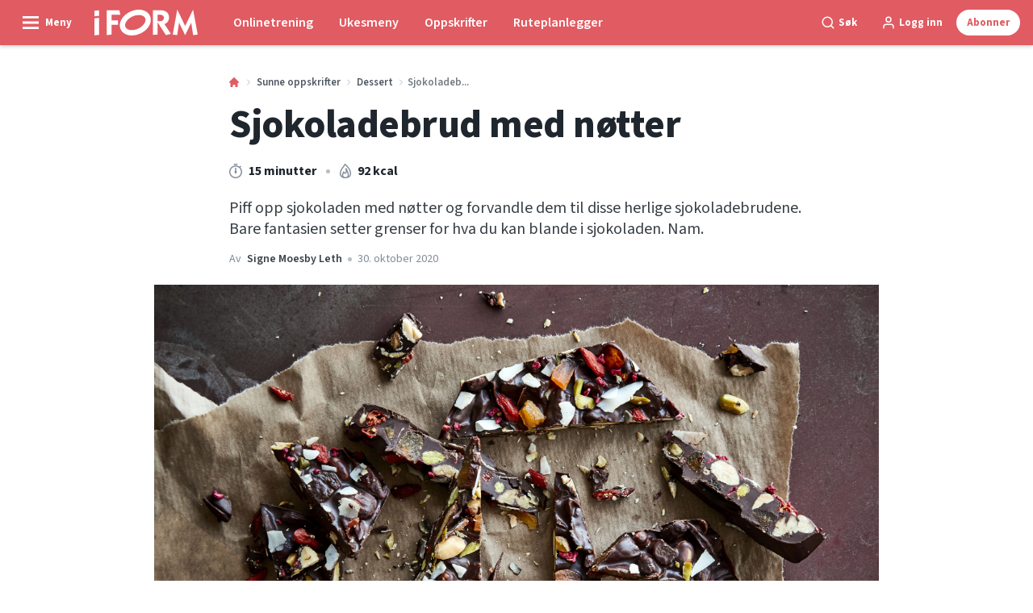

--- FILE ---
content_type: text/html; charset=utf-8
request_url: https://iform.nu/sunne-oppskrifter/dessert/sjokoladebrud-med-notter
body_size: 50975
content:
<!doctype html>
<html data-n-head-ssr lang="nb" data-n-head="%7B%22lang%22:%7B%22ssr%22:%22nb%22%7D%7D">
  <head >
    <title>Sjokoladebrud med nøtter (oppskrift)  | iform.nu</title><meta data-n-head="ssr" charset="utf-8"><meta data-n-head="ssr" name="viewport" content="width=device-width, initial-scale=1"><meta data-n-head="ssr" name="mobile-web-app-capable" content="yes"><meta data-n-head="ssr" name="apple-mobile-web-app-capable" content="yes"><meta data-n-head="ssr" name="apple-mobile-web-app-status-bar-style" content="black"><meta data-n-head="ssr" name="HandheldFriendly" content="true"><meta data-n-head="ssr" http-equiv="Accept-CH" content="DPR, Width, Viewport-Width"><meta data-n-head="ssr" http-equiv="X-UA-Compatible" content="IE=edge,chrome=1"><meta data-n-head="ssr" name="format-detection" content="telephone=no,date=no,address=no,email=no,url=no"><meta data-n-head="ssr" name="bwlVersion" content="1.5.2"><meta data-n-head="ssr" property="fb:app_id" content="731607470273615"><meta data-n-head="ssr" property="og:locale" content="nb_NO"><meta data-n-head="ssr" property="og:site_name" content="I FORM"><meta data-n-head="ssr" property="theme-color" content="#ed4b36"><meta data-n-head="ssr" name="description" content="Hjertet elsker mørk sjokolade. Stoffer i den brune godsaken kan nemlig senke blodtrykket. Her er oppskriften på enkel sjokoladebrud med nøtter. "><meta data-n-head="ssr" property="og:url" content="https://iform.nu/sunne-oppskrifter/dessert/sjokoladebrud-med-notter"><meta data-n-head="ssr" property="og:title" content="Sjokoladebrud med nøtter"><meta data-n-head="ssr" property="og:description" content="Piff opp sjokoladen med nøtter og forvandle dem til disse herlige sjokoladebrudene. Bare fantasien setter grenser for hva du kan blande i sjokoladen. Nam."><meta data-n-head="ssr" property="og:type" content="article"><meta data-n-head="ssr" property="article:published_time" content="2020-10-30T11:09:23.000Z"><meta data-n-head="ssr" property="article:modified_time" content="2025-02-07T09:14:52.000Z"><meta data-n-head="ssr" property="article:section" content="Dessert"><meta data-n-head="ssr" property="og:article:author" content="Signe Moesby Leth"><meta data-n-head="ssr" property="og:image" content="https://images.bonnier.cloud/files/ifo/production/20210428212934/ckokobrud-EuuYnoaCA3j-vfrtAFxaMQ.jpg?max-w=1200&amp;max-h=630&amp;fit=crop"><meta data-n-head="ssr" property="og:image:type" content="image/jpeg"><meta data-n-head="ssr" property="og:image:secure_url" content="https://images.bonnier.cloud/files/ifo/production/20210428212934/ckokobrud-EuuYnoaCA3j-vfrtAFxaMQ.jpg?max-w=1200&amp;max-h=630&amp;fit=crop"><meta data-n-head="ssr" property="og:image:width" content="1200"><meta data-n-head="ssr" property="og:image:height" content="630"><meta data-n-head="ssr" name="twitter:card" content="summary_large_image"><meta data-n-head="ssr" name="twitter:description" content="Piff opp sjokoladen med nøtter og forvandle dem til disse herlige sjokoladebrudene. Bare fantasien setter grenser for hva du kan blande i sjokoladen. Nam."><meta data-n-head="ssr" name="twitter:title" content="Sjokoladebrud med nøtter"><meta data-n-head="ssr" name="twitter:image" content="https://images.bonnier.cloud/files/ifo/production/20210428212934/ckokobrud-EuuYnoaCA3j-vfrtAFxaMQ.jpg"><meta data-n-head="ssr" name="twitter:image" content="https://images.bonnier.cloud/files/ifo/production/20210428212934/ckokobrud-EuuYnoaCA3j-vfrtAFxaMQ.jpg"><meta data-n-head="ssr" name="cxense-site-id" content="1138604962254355553"><meta data-n-head="ssr" name="cXenseParse:bno-country" content="no"><meta data-n-head="ssr" name="cXenseParse:bno-brand" content="IFO"><meta data-n-head="ssr" name="cXenseParse:bno-language" content="nb"><meta data-n-head="ssr" name="cXenseParse:articleid" content="1564"><meta data-n-head="ssr" name="cXenseParse:bno-pagetype" content="article"><meta data-n-head="ssr" name="cXenseParse:pageclass" content="content"><meta data-n-head="ssr" name="cXenseParse:title" content="Sjokoladebrud med nøtter"><meta data-n-head="ssr" name="cXenseParse:body-text" content=""><meta data-n-head="ssr" name="cXenseParse:description" content="Piff opp sjokoladen med nøtter og forvandle dem til disse herlige sjokoladebrudene. Bare fantasien setter grenser for hva du kan blande i sjokoladen. Nam."><meta data-n-head="ssr" name="cXenseParse:image" content="https://images.bonnier.cloud/files/ifo/production/20210428212934/ckokobrud-EuuYnoaCA3j-vfrtAFxaMQ.jpg"><meta data-n-head="ssr" name="cXenseParse:bno-danishsearchtitle" content="Chokoladebrud med nødder"><meta data-n-head="ssr" name="cXenseParse:recs:recommendable" content="true"><meta data-n-head="ssr" name="cXenseParse:bno-metatag-changedate" content="2025-02-07T09:14:52.000Z"><meta data-n-head="ssr" name="cXenseParse:recs:publishtime" content="2020-10-30T11:09:23.000Z"><meta data-n-head="ssr" name="cXenseParse:time:bno-featuredtime" content="2020-10-30T11:09:23.000Z"><meta data-n-head="ssr" name="cXenseParse:bno-reading-time" content="1"><meta data-n-head="ssr" name="cXenseParse:bno-taxo-cat" content="Dessert"><meta data-n-head="ssr" name="cXenseParse:bno-taxo-cat-url" content="https://iform.nu/sunne-oppskrifter/dessert"><meta data-n-head="ssr" name="cXenseParse:bno-taxo-cat-top" content="Sunne oppskrifter"><meta data-n-head="ssr" name="cXenseParse:bno-taxo-editorial-type" content=""><meta data-n-head="ssr" name="cXenseParse:bno-template" content="recipe"><meta data-n-head="ssr" name="cXenseParse:bno-recipe_meta-energy" content="92"><meta data-n-head="ssr" name="cXenseParse:bno-recipe_meta-energy_unit" content="kcal"><meta data-n-head="ssr" name="cXenseParse:bno-recipe_meta-time" content="15"><meta data-n-head="ssr" name="cXenseParse:bno-recipe_meta-time_unit" content="m"><meta data-n-head="ssr" name="cXenseParse:bno-taxo-tag" content="Sjokolade"><meta data-n-head="ssr" name="cXenseParse:bno-taxo-tag" content="Konfekt"><meta data-n-head="ssr" name="cXenseParse:bno-taxo-tag" content="free"><meta data-n-head="ssr" name="bcm-brand" content="IFO"><meta data-n-head="ssr" name="bcm-country" content="no"><meta data-n-head="ssr" name="bcm-type" content="site"><meta data-n-head="ssr" name="bcm-tablet-breakpoint" content="1025"><meta data-n-head="ssr" name="bcm-mobile-breakpoint" content="768"><meta data-n-head="ssr" name="bcm-title" content="Sjokoladebrud med nøtter (oppskrift) "><meta data-n-head="ssr" name="bcm-sub" content="Sunne oppskrifter"><meta data-n-head="ssr" name="bcm-categories" content="Dessert,Sunne oppskrifter"><meta data-n-head="ssr" name="bcm-tags" content="Sjokolade,Konfekt,free"><meta data-n-head="ssr" name="k5a:contentTag" content="Sjokolade"><meta data-n-head="ssr" name="k5a:contentTag" content="Konfekt"><meta data-n-head="ssr" name="k5a:contentTag" content="free"><meta data-n-head="ssr" name="robots" content="max-image-preview:large"><meta data-n-head="ssr" property="bad:device" name="bad:device" content="desktop"><meta data-n-head="ssr" property="bad:pageType" name="bad:pageType" content="article"><link data-n-head="ssr" rel="icon" type="image/x-icon" href="/favicon.ico"><link data-n-head="ssr" rel="preconnect" href="https://dev.visualwebsiteoptimizer.com"><link data-n-head="ssr" rel="canonical" href="https://iform.nu/sunne-oppskrifter/dessert/sjokoladebrud-med-notter"><link data-n-head="ssr" rel="alternate" type="application/rss+xml" title="I FORM RSS feed" href="https://iform.nu/feed/rss"><link data-n-head="ssr" rel="alternate" hreflang="da-DK" href="https://iform.dk/sunde-opskrifter/desserter/chokoladebrud-med-noedder"><link data-n-head="ssr" rel="alternate" hreflang="fi-FI" href="https://kuntoplus.fi/terveellisia-resepteja/jalkiruoka/pahkina-hedelmasuklaa"><link data-n-head="ssr" rel="alternate" hreflang="sv-SE" href="https://iform.se/nyttiga-recept/dessert/chokladbrack-med-notter"><link data-n-head="ssr" rel="alternate" hreflang="nb-NO" href="https://iform.nu/sunne-oppskrifter/dessert/sjokoladebrud-med-notter"><link data-n-head="ssr" rel="preload" as="image" href="https://images-bonnier.imgix.net/files/ifo/production/20210428212934/ckokobrud-EuuYnoaCA3j-vfrtAFxaMQ.jpg?auto=compress,format&amp;w=1024 1024w" srcset="https://images-bonnier.imgix.net/files/ifo/production/20210428212934/ckokobrud-EuuYnoaCA3j-vfrtAFxaMQ.jpg?auto=compress,format&amp;w=1024 1024w, https://images-bonnier.imgix.net/files/ifo/production/20210428212934/ckokobrud-EuuYnoaCA3j-vfrtAFxaMQ.jpg?auto=compress,format&amp;w=960 960w, https://images-bonnier.imgix.net/files/ifo/production/20210428212934/ckokobrud-EuuYnoaCA3j-vfrtAFxaMQ.jpg?auto=compress,format&amp;w=900 900w, https://images-bonnier.imgix.net/files/ifo/production/20210428212934/ckokobrud-EuuYnoaCA3j-vfrtAFxaMQ.jpg?auto=compress,format&amp;w=800 800w, https://images-bonnier.imgix.net/files/ifo/production/20210428212934/ckokobrud-EuuYnoaCA3j-vfrtAFxaMQ.jpg?auto=compress,format&amp;w=600 600w, https://images-bonnier.imgix.net/files/ifo/production/20210428212934/ckokobrud-EuuYnoaCA3j-vfrtAFxaMQ.jpg?auto=compress,format&amp;w=500 500w, https://images-bonnier.imgix.net/files/ifo/production/20210428212934/ckokobrud-EuuYnoaCA3j-vfrtAFxaMQ.jpg?auto=compress,format&amp;w=400 400w, https://images-bonnier.imgix.net/files/ifo/production/20210428212934/ckokobrud-EuuYnoaCA3j-vfrtAFxaMQ.jpg?auto=compress,format&amp;w=350 350w, https://images-bonnier.imgix.net/files/ifo/production/20210428212934/ckokobrud-EuuYnoaCA3j-vfrtAFxaMQ.jpg?auto=compress,format&amp;w=300 300w, https://images-bonnier.imgix.net/files/ifo/production/20210428212934/ckokobrud-EuuYnoaCA3j-vfrtAFxaMQ.jpg?auto=compress,format&amp;w=275 275w, https://images-bonnier.imgix.net/files/ifo/production/20210428212934/ckokobrud-EuuYnoaCA3j-vfrtAFxaMQ.jpg?auto=compress,format&amp;w=250 250w, https://images-bonnier.imgix.net/files/ifo/production/20210428212934/ckokobrud-EuuYnoaCA3j-vfrtAFxaMQ.jpg?auto=compress,format&amp;w=225 225w, https://images-bonnier.imgix.net/files/ifo/production/20210428212934/ckokobrud-EuuYnoaCA3j-vfrtAFxaMQ.jpg?auto=compress,format&amp;w=200 200w, https://images-bonnier.imgix.net/files/ifo/production/20210428212934/ckokobrud-EuuYnoaCA3j-vfrtAFxaMQ.jpg?auto=compress,format&amp;w=175 175w, https://images-bonnier.imgix.net/files/ifo/production/20210428212934/ckokobrud-EuuYnoaCA3j-vfrtAFxaMQ.jpg?auto=compress,format&amp;w=150 150w, https://images-bonnier.imgix.net/files/ifo/production/20210428212934/ckokobrud-EuuYnoaCA3j-vfrtAFxaMQ.jpg?auto=compress,format&amp;w=125 125w, https://images-bonnier.imgix.net/files/ifo/production/20210428212934/ckokobrud-EuuYnoaCA3j-vfrtAFxaMQ.jpg?auto=compress,format&amp;w=100 100w"><script data-n-head="ssr" type="text/javascript" id="vwoCode">  window._vwo_code || (function() {
            var account_id = 713144,
                version = 2.1,
                settings_tolerance = 2000,
                hide_element = 'body',
                hide_element_style = 'opacity:0 !important;filter:alpha(opacity=0) !important;background:none !important;transition:none !important;',
                f = false, w = window, d = document, v = d.querySelector('#vwoCode'),
                cK = '_vwo_' + account_id + '_settings', cc = {};
            try {
              var c = JSON.parse(localStorage.getItem('_vwo_' + account_id + '_config'));
              cc = c && typeof c === 'object' ? c : {};
            } catch (e) {}
            var stT = cc.stT === 'session' ? w.sessionStorage : w.localStorage;
            code = {
              use_existing_jquery: function() { return typeof use_existing_jquery !== 'undefined' ? use_existing_jquery : undefined; },
              library_tolerance: function() { return typeof library_tolerance !== 'undefined' ? library_tolerance : undefined; },
              settings_tolerance: function() { return cc.sT || settings_tolerance; },
              hide_element_style: function() { return '{' + (cc.hES || hide_element_style) + '}'; },
              hide_element: function() {
                if (performance.getEntriesByName('first-contentful-paint')[0]) { return ''; }
                return typeof cc.hE === 'string' ? cc.hE : hide_element;
              },
              getVersion: function() { return version; },
              finish: function(e) {
                if (!f) {
                  f = true;
                  var t = d.getElementById('_vis_opt_path_hides');
                  if (t) t.parentNode.removeChild(t);
                  if (e) (new Image).src = 'https://dev.visualwebsiteoptimizer.com/ee.gif?a=' + account_id + e;
                }
              },
              finished: function() { return f; },
              addScript: function(e) {
                var t = d.createElement('script');
                t.type = 'text/javascript';
                if (e.src) { t.src = e.src; } else { t.text = e.text; }
                d.getElementsByTagName('head')[0].appendChild(t);
              },
              load: function(e, t) {
                var i = this.getSettings(), n = d.createElement('script'), r = this;
                t = t || {};
                if (i) {
                  n.textContent = i;
                  d.getElementsByTagName('head')[0].appendChild(n);
                  if (!w.VWO || VWO.caE) {
                    stT.removeItem(cK);
                    r.load(e);
                  }
                } else {
                  var o = new XMLHttpRequest();
                  o.open('GET', e, true);
                  o.withCredentials = !t.dSC;
                  o.responseType = t.responseType || 'text';
                  o.onload = function() {
                    if (t.onloadCb) { return t.onloadCb(o, e); }
                    if (o.status === 200) { _vwo_code.addScript({ text: o.responseText }); }
                    else { _vwo_code.finish('&e=loading_failure:' + e); }
                  };
                  o.onerror = function() {
                    if (t.onerrorCb) { return t.onerrorCb(e); }
                    _vwo_code.finish('&e=loading_failure:' + e);
                  };
                  o.send();
                }
              },
              getSettings: function() {
                try {
                  var e = stT.getItem(cK);
                  if (!e) { return; }
                  e = JSON.parse(e);
                  if (Date.now() > e.e) {
                    stT.removeItem(cK);
                    return;
                  }
                  return e.s;
                } catch (e) { return; }
              },
              init: function() {
                if (d.URL.indexOf('__vwo_disable__') > -1) return;
                var e = this.settings_tolerance();
                w._vwo_settings_timer = setTimeout(function() {
                  _vwo_code.finish();
                  stT.removeItem(cK);
                }, e);
                var t;
                if (this.hide_element() !== 'body') {
                  t = d.createElement('style');
                  var i = this.hide_element(), n = i ? i + this.hide_element_style() : '', r = d.getElementsByTagName('head')[0];
                  t.setAttribute('id', '_vis_opt_path_hides');
                  v && t.setAttribute('nonce', v.nonce);
                  t.setAttribute('type', 'text/css');
                  if (t.styleSheet) t.styleSheet.cssText = n;
                  else t.appendChild(d.createTextNode(n));
                  r.appendChild(t);
                } else {
                  t = d.getElementsByTagName('head')[0];
                  var n = d.createElement('div');
                  n.style.cssText = 'z-index: 2147483647 !important;position: fixed !important;left: 0 !important;top: 0 !important;width: 100% !important;height: 100% !important;background: white !important;';
                  n.setAttribute('id', '_vis_opt_path_hides');
                  n.classList.add('_vis_hide_layer');
                  t.parentNode.insertBefore(n, t.nextSibling);
                }
                var o = 'https://dev.visualwebsiteoptimizer.com/j.php?a=' + account_id + '&u=' + encodeURIComponent(d.URL) + '&vn=' + version;
                if (w.location.search.indexOf('_vwo_xhr') !== -1) {
                  this.addScript({ src: o });
                } else {
                  this.load(o + '&x=true');
                }
              }
            };
            w._vwo_code = code;
            code.init();
          })();
      
          window.VWO = window.VWO || [];
          window.VWO.push(['onVariationApplied', function(data) {
            var expId = data[1];
            var variationId = data[2];
            if (typeof(_vwo_exp[expId].comb_n[variationId]) !== 'undefined' && ['VISUAL_AB', 'VISUAL', 'SPLIT_URL', 'SURVEY'].indexOf(_vwo_exp[expId].type) > -1) {
              var x = [_vwo_exp[expId].comb_n[variationId]];
              window._mfq = window._mfq || [];
              window._mfq.push(["tag", "Variant: " + x]);
            }
          }]);  </script><script data-n-head="ssr" data-hid="gtm-script">if(!window._gtm_init){window._gtm_init=1;(function(w,n,d,m,e,p){w[d]=(w[d]==1||n[d]=='yes'||n[d]==1||n[m]==1||(w[e]&&w[e][p]&&w[e][p]()))?1:0})(window,navigator,'doNotTrack','msDoNotTrack','external','msTrackingProtectionEnabled');(function(w,d,s,l,x,y){w[x]={};w._gtm_inject=function(i){if(w.doNotTrack||w[x][i])return;w[x][i]=1;w[l]=w[l]||[];w[l].push({'gtm.start':new Date().getTime(),event:'gtm.js'});var f=d.getElementsByTagName(s)[0],j=d.createElement(s);j.async=true;j.src='https://www.googletagmanager.com/gtm.js?id='+i;f.parentNode.insertBefore(j,f);}})(window,document,'script','dataLayer','_gtm_ids','_gtm_inject')}</script><script data-n-head="ssr" data-hid="CookieConsent" id="CookieConsent" type="text/javascript" charset="utf-8">window.gdprAppliesGlobally=true;(function(){function r(e){if(!window.frames[e]){if(document.body&&document.body.firstChild){var t=document.body;var n=document.createElement("iframe");n.style.display="none";n.name=e;n.title=e;t.insertBefore(n,t.firstChild)}else{setTimeout(function(){r(e)},5)}}}function e(n,i,o,c,s){function e(e,t,n,r){if(typeof n!=="function"){return}if(!window[i]){window[i]=[]}var a=false;if(s){a=s(e,r,n)}if(!a){window[i].push({command:e,version:t,callback:n,parameter:r})}}e.stub=true;e.stubVersion=2;function t(r){if(!window[n]||window[n].stub!==true){return}if(!r.data){return}var a=typeof r.data==="string";var e;try{e=a?JSON.parse(r.data):r.data}catch(t){return}if(e[o]){var i=e[o];window[n](i.command,i.version,function(e,t){var n={};n[c]={returnValue:e,success:t,callId:i.callId};r.source.postMessage(a?JSON.stringify(n):n,"*")},i.parameter)}}if(typeof window[n]!=="function"){window[n]=e;if(window.addEventListener){window.addEventListener("message",t,false)}else{window.attachEvent("onmessage",t)}}}e("__tcfapi","__tcfapiBuffer","__tcfapiCall","__tcfapiReturn");r("__tcfapiLocator");(function(e,t){var n=document.createElement("link");n.rel="preload";n.as="script";var r=document.createElement("script");r.id="spcloader";r.type="text/javascript";r["async"]=true;r.charset="utf-8";var a="https://sdk.privacy-center.org/"+e+"/loader.js?target_type=notice&target="+t;n.href=a;r.src=a;var i=document.getElementsByTagName("script")[0];i.parentNode.insertBefore(n,i);i.parentNode.insertBefore(r,i)})("fb809c51-e9cd-4e35-a92d-e44bb858841e","NAUbCNPr")})();</script><script data-n-head="ssr" data-hid="DidomiConfig" innterHTML="window.didomiConfig = {
        user: {
          bots: {
            consentRequired: false,
            types: ['crawlers', 'performance'],
            extraUserAgents: [],
          }
        }
      }" type="text/javascript" charset="utf-8"></script><script data-n-head="ssr" data-hid="gpt-script-id" src="https://securepubads.g.doubleclick.net/tag/js/gpt.js" data-vendor="google"></script><script data-n-head="ssr" data-hid="rubicon-script-id" src="https://micro.rubiconproject.com/prebid/dynamic/12954.js?site=BP_NO" id="rubicon-script-id" data-vendor="iab:52"></script><script data-n-head="ssr" data-hid="cxense" src="https://cdn.cxense.com/cx.cce.js" defer ssr="false"></script><script data-n-head="ssr" data-hid="common-bonnier-datalayer-cloud-script" src="https://europe-west1-bonnier-big-data.cloudfunctions.net/commonBonnierDataLayer" async></script><script data-n-head="ssr" data-hid="cxense-init" type="text/javascript" charset="utf-8">
            window.cX = window.cX || {}
            window.cX.callQueue = window.cX.callQueue || []
            window.cX.callQueue.push(['setSiteId', '1138604962254355553'])
            window.cX.callQueue.push(['sendPageViewEvent'])
          </script><script data-n-head="ssr" data-hid="piano-script" type="text/javascript" charset="utf-8" ssr="false">
          tp = window.tp || [];
          tp.push(["setAid", '61WFlpSjpu']);
          tp.push(["setSandbox", false]);
          tp.push(["setCxenseSiteId", '1138604962254355553']);

          (function(src) {
              var a = document.createElement("script");
              a.type = "text/javascript";
              a.async = true;
              a.src = src;
              var b = document.getElementsByTagName("script")[0];
              b.parentNode.insertBefore(a, b)
          })("https://cdn.tinypass.com/api/tinypass.min.js");
      </script><script data-n-head="ssr" type="application/ld+json">[{"@context":"https://schema.org","@type":"Article","@id":"https://iform.nu/sunne-oppskrifter/dessert/sjokoladebrud-med-notter#article","inLanguage":"nb-NO","url":"https://iform.nu/sunne-oppskrifter/dessert/sjokoladebrud-med-notter","mainEntityOfPage":"https://iform.nu/sunne-oppskrifter/dessert/sjokoladebrud-med-notter","name":"Sjokoladebrud med nøtter","image":"https://images.bonnier.cloud/files/ifo/production/20210428212934/ckokobrud-EuuYnoaCA3j-vfrtAFxaMQ.jpg","description":"Hjertet elsker mørk sjokolade. Stoffer i den brune godsaken kan nemlig senke blodtrykket. Her er oppskriften på enkel sjokoladebrud med nøtter. ","headline":"Sjokoladebrud med nøtter","datePublished":"2020-10-30T11:09:23.000Z","dateModified":"2025-02-07T09:14:52.000Z","publisher":[{"@type":"Organization","url":"https://iform.nu","name":"I FORM","description":"I FORM er Skandinavias største hjemmeside med fokus på trening, mat og vektreduksjon. Her finner du de beste tipsene, treningsprogrammene og oppskriftene for en sunnere hverdag.","logo":[{"@type":"ImageObject","url":"iform.nu/logo.svg"}]}],"author":[{"@type":"Person","@id":"https://iform.nu/author/signe-moesby-leth#Person","name":"Signe Moesby Leth","url":"https://iform.nu/author/signe-moesby-leth","jobTitle":"Oppskriftutvikler","description":"","image":[]}],"potentialAction":[{"@type":"ReadAction","target":["https://iform.nu"]},{"@type":"SearchAction","target":[{"@type":"EntryPoint","urlTemplate":"https://iform.nu/search?s={search_term_string}"}],"query-input":[{"@type":"PropertyValueSpecification","valueRequired":"https://schema.org/True","valueName":"search_term_string"}]}]},{"@context":"https://schema.org","@type":"ItemList","itemListElement":[]},{"@context":"https://schema.org","@type":"ItemList","itemListElement":[]},{"@context":"https://schema.org","@type":"BreadcrumbList","itemListElement":[{"@context":"https://schema.org","@type":"ListItem","position":0,"name":"sunne oppskrifter","item":"https://iform.nu/sunne-oppskrifter"},{"@context":"https://schema.org","@type":"ListItem","position":1,"name":"dessert","item":"https://iform.nu/sunne-oppskrifter/dessert"},{"@context":"https://schema.org","@type":"ListItem","position":2,"name":"sjokoladebrud med notter","item":null}]},{"@context":"https://schema.org","@type":"Article","@id":"https://iform.nu/sunne-oppskrifter/dessert/sjokoladebrud-med-notter#article","inLanguage":"nb-NO","isAccessibleForFree":true},{"@context":"https://schema.org","@type":"Recipe","@id":"https://iform.nu/sunne-oppskrifter/dessert/sjokoladebrud-med-notter#recipe","inLanguage":"nb-NO","url":"https://iform.nu/sunne-oppskrifter/dessert/sjokoladebrud-med-notter","mainEntityOfPage":"https://iform.nu/sunne-oppskrifter/dessert/sjokoladebrud-med-notter","name":"Sjokoladebrud med nøtter","description":"Piff opp sjokoladen med nøtter og forvandle dem til disse herlige sjokoladebrudene. Bare fantasien setter grenser for hva du kan blande i sjokoladen. Nam.","recipeIngredient":["1½  dl valgfrie nøtter","1½  dl valgfri tørket frukt","200 gram mørk sjokolade","½  dl kokoschips"],"recipeYield":"25","publisher":[{"@type":"Organization","url":"https://iform.nu","name":"I FORM","description":"I FORM er Skandinavias største hjemmeside med fokus på trening, mat og vektreduksjon. Her finner du de beste tipsene, treningsprogrammene og oppskriftene for en sunnere hverdag.","logo":[{"@type":"ImageObject","url":"iform.nu/logo.svg"}]}],"author":[{"@type":"Person","@id":"https://iform.nu/author/signe-moesby-leth/#Person","name":"Signe Moesby Leth","url":"https://iform.nu/author/signe-moesby-leth","jobTitle":"Oppskriftutvikler","description":"","image":[]}],"dateModified":"2025-02-07T09:14:52.000Z","datePublished":"2020-10-30T11:09:23.000Z","recipeInstructions":[{"@type":"HowToStep","text":"Sett ovnen på 200 grader."},{"@type":"HowToStep","text":"Rist nøttene i 5 minutter i ovnen. Hakk dem grovt sammen med den tørkede frukten, og sett det til side."},{"@type":"HowToStep","text":"Hakk sjokoladen grovt, og smelt to tredeler i en dyp- tallerken over en kjele med kokende vann. Ta tallerkenen av varmen (pass på så du ikke brenner deg), og rør i resten av sjokoladen."},{"@type":"HowToStep","text":"Tilsett nøtter, tørket frukt og kokos, og rør til alt er dekket av sjokolade."},{"@type":"HowToStep","text":"Hell massen over i en 16 x 27 cm stor silikonform eller en annen form med bakepapir."},{"@type":"HowToStep","text":"Sett det kaldt til sjokoladen har stivnet, og skjær konfekten i store, grove biter."}],"keywords":"Jul","recipeCategory":"Dessert","prepTime":"P0Y0M0DT0H5M0S","cookTime":"P0Y0M0DT0H10M0S","totalTime":"P0Y0M0DT0H15M0S","image":{"@type":"ImageObject","url":"https://images.bonnier.cloud/files/ifo/production/20210428212934/ckokobrud-EuuYnoaCA3j-vfrtAFxaMQ.jpg"},"nutrition":{"@type":"NutritionInformation","calories":"92 kcal","proteinContent":"1 gram","fatContent":"5 gram","carbohydrateContent":"10 gram","fiberContent":"1 gram"}}]</script><script data-n-head="ssr" type="application/ld+json">{"@context":"https://schema.org","@type":"Article","@id":"https://iform.nu/sunne-oppskrifter/dessert/sjokoladebrud-med-notter#article","inLanguage":"nb-NO","isAccessibleForFree":true}</script><link rel="preload" href="/_nuxt/66ca71a.js" as="script"><link rel="preload" href="/_nuxt/2d2bbb6.js" as="script"><link rel="preload" href="/_nuxt/css/ce3c010.css" as="style"><link rel="preload" href="/_nuxt/2c0ada6.js" as="script"><link rel="preload" href="/_nuxt/css/562b940.css" as="style"><link rel="preload" href="/_nuxt/b596a3e.js" as="script"><link rel="preload" href="/_nuxt/a0003d2.js" as="script"><link rel="preload" href="/_nuxt/css/63a0173.css" as="style"><link rel="preload" href="/_nuxt/f6a8680.js" as="script"><link rel="preload" href="/_nuxt/css/81faa8d.css" as="style"><link rel="preload" href="/_nuxt/66d1b58.js" as="script"><link rel="preload" href="/_nuxt/fa788dc.js" as="script"><link rel="preload" href="/_nuxt/css/00478f8.css" as="style"><link rel="preload" href="/_nuxt/4019610.js" as="script"><link rel="preload" href="/_nuxt/4b357a9.js" as="script"><link rel="preload" href="/_nuxt/css/52452a6.css" as="style"><link rel="preload" href="/_nuxt/22bf8eb.js" as="script"><link rel="preload" href="/_nuxt/css/6da55b8.css" as="style"><link rel="preload" href="/_nuxt/a24adb6.js" as="script"><link rel="preload" href="/_nuxt/css/6e5d32d.css" as="style"><link rel="preload" href="/_nuxt/d0de2e3.js" as="script"><link rel="preload" href="/_nuxt/css/36ef5da.css" as="style"><link rel="preload" href="/_nuxt/5c4f5a9.js" as="script"><link rel="stylesheet" href="/_nuxt/css/ce3c010.css"><link rel="stylesheet" href="/_nuxt/css/562b940.css"><link rel="stylesheet" href="/_nuxt/css/63a0173.css"><link rel="stylesheet" href="/_nuxt/css/81faa8d.css"><link rel="stylesheet" href="/_nuxt/css/00478f8.css"><link rel="stylesheet" href="/_nuxt/css/52452a6.css"><link rel="stylesheet" href="/_nuxt/css/6da55b8.css"><link rel="stylesheet" href="/_nuxt/css/6e5d32d.css"><link rel="stylesheet" href="/_nuxt/css/36ef5da.css">
  </head>
  <body class="no-js" data-n-head="%7B%22class%22:%7B%22ssr%22:%22no-js%22%7D%7D">
    <noscript data-n-head="ssr" data-hid="gtm-noscript" data-pbody="true"><iframe src="https://www.googletagmanager.com/ns.html?id=GTM-5HQ6KLM&" height="0" width="0" style="display:none;visibility:hidden" title="gtm"></iframe></noscript><div data-server-rendered="true" id="__nuxt"><!----><div id="__layout"><main data-fetch-key="data-v-98aaf726:0" data-v-98aaf726><div id="mkt-placement-5" data-v-afb14004 data-v-98aaf726></div> <div id="mkt-placement-4" data-v-afb14004 data-v-98aaf726></div> <div id="mkt-placement-11" data-v-afb14004 data-v-98aaf726></div> <div data-v-98aaf726><div class="vue-portal-target" data-v-98aaf726></div></div> <div data-v-1746762e data-v-98aaf726><header class="site-header" data-v-1746762e><div class="header-grid" data-v-1746762e><div class="header-grid__logo" data-v-1746762e><label for="main-menu-toggle" aria-controls="offcanvas" tabindex="0" class="hamburger" data-v-1746762e><svg viewBox="0 0 22 17" class="hamburger__icon" data-v-1746762e><use xlink:href="/_nuxt/img/sprite.a7420f9.svg#hamburger-bold"></use></svg> <span class="hamburger__label" data-v-1746762e>
            Meny
          </span></label> <a href="/" title="Tilbake til fronten" class="header__logo nuxt-link-active" data-v-450a308a data-v-1746762e><span data-v-450a308a><svg viewBox="0 0 521 130" class="header__svg" data-v-450a308a><use xlink:href="/_nuxt/img/sprite.a7420f9.svg#iform"></use></svg></span></a></div> <nav class="header-grid__menu-md hidden-md-down" data-v-1746762e><ul class="tabs-md" data-v-1746762e><a href="/tren-med-i-form" class="tabs-md__item" data-v-1746762e><span class="tabs-md__link" data-v-1746762e>
              Onlinetrening
            </span></a><a href="/sunne-oppskrifter/ukesmenyer/ukesmeny-uke-6-2026" class="tabs-md__item" data-v-1746762e><span class="tabs-md__link" data-v-1746762e>
              Ukesmeny
            </span></a><a href="/sunne-oppskrifter" class="tabs-md__item nuxt-link-active" data-v-1746762e><span class="tabs-md__link" data-v-1746762e>
              Oppskrifter
            </span></a><a href="/ruteplanlegger" class="tabs-md__item" data-v-1746762e><span class="tabs-md__link" data-v-1746762e>
              Ruteplanlegger
            </span></a></ul></nav> <div class="header-grid__tools" data-v-1746762e><div class="grid__item" data-v-1746762e><span class="btn-tool btn-tool--default toggleSearch" data-v-1746762e><svg viewBox="0 0 21 21" class="btn-tool__icon" data-v-1746762e><use xlink:href="/_nuxt/img/sprite.a7420f9.svg#search"></use></svg> <span class="btn-tool__label hidden-xs-down" data-v-1746762e>
              Søk
            </span></span></div> <div class="grid__item" style="display:none;" data-v-1746762e><span class="btn-tool btn-tool--default toggleUserMenu" data-v-1746762e><svg viewBox="0 0 21 21" class="btn-tool__icon" data-v-1746762e><use xlink:href="/_nuxt/img/sprite.a7420f9.svg#user"></use></svg> <span class="btn-tool__label" data-v-1746762e>
              Min side
            </span></span></div> <div class="grid__item hidden-sm-down" data-v-1746762e><!----></div> <div class="grid__item" data-v-1746762e><button data-href="#" class="btn-tool btn-tool--subscribe mkt-subscribe-trigger" data-v-1746762e><span class="btn-tool__label" data-v-1746762e>
              Abonner
            </span></button></div></div></div></header> <nav class="header-grid__menu-sm hidden-lg-up" data-v-1746762e><ul class="tabs-sm" data-v-1746762e><a href="/tren-med-i-form" class="tabs-sm__item" data-v-1746762e><span class="tabs-sm__link" data-v-1746762e>
          Onlinetrening
        </span></a><a href="/sunne-oppskrifter/ukesmenyer/ukesmeny-uke-6-2026" class="tabs-sm__item" data-v-1746762e><span class="tabs-sm__link" data-v-1746762e>
          Ukesmeny
        </span></a><a href="/sunne-oppskrifter" class="tabs-sm__item nuxt-link-active" data-v-1746762e><span class="tabs-sm__link" data-v-1746762e>
          Oppskrifter
        </span></a><a href="/ruteplanlegger" class="tabs-sm__item" data-v-1746762e><span class="tabs-sm__link" data-v-1746762e>
          Ruteplanlegger
        </span></a></ul></nav> <div id="offcanvas" class="offcanvas" data-v-1746762e><div class="offcanvas__overlay" data-v-1746762e></div></div> <div class="offcanvas-search" data-v-1746762e><div class="offcanvas-search__container" data-v-1746762e><div class="grid" data-v-1746762e><div class="grid__item--content" data-v-1746762e><span class="offcanvas-search__close toggleSearch btn-tool btn-tool--gray" data-v-1746762e><span class="btn-tool__label" data-v-1746762e>
              Lukk
            </span> <svg viewBox="0 0 19 18" class="btn-tool__icon" data-v-1746762e><use xlink:href="/_nuxt/img/sprite.a7420f9.svg#close"></use></svg></span> <form class="search__form mb-2" data-v-5a7c04cd data-v-1746762e><input type="search" name="s" placeholder="Skriv inn søkeord" value="" class="search__input search__input--shadow" data-v-5a7c04cd> <button type="submit" class="btn search__submit" data-v-5a7c04cd><svg viewBox="0 0 24 24" class="search__svg" data-v-5a7c04cd><use xlink:href="/_nuxt/img/sprite.a7420f9.svg#search"></use></svg> <span class="btn__label" data-v-5a7c04cd>
      Søk
    </span></button></form></div></div></div></div></div> <div data-v-2fe59941 data-v-98aaf726><input id="main-menu-toggle" tabindex="-1" type="checkbox" class="js-menu-fallback-checkbox" data-v-2fe59941> <div id="offcanvas" class="offcanvas" data-v-2fe59941><div class="offcanvas__container offcanvas__container__left" data-v-2fe59941><nav class="main-nav" data-v-17914cd8 data-v-98aaf726><div class="main-nav__top" data-v-17914cd8><label id="close-main-nav" for="main-menu-toggle" role="presentation" class="main-nav__close btn-tool btn-tool--gray" data-v-17914cd8><svg viewBox="0 0 24 24" class="btn-tool__icon" data-v-17914cd8><use xlink:href="/_nuxt/img/sprite.a7420f9.svg#close"></use></svg> <span class="btn-tool__label" data-v-17914cd8>Lukk</span></label> <div data-v-17914cd8><!----></div></div> <a href="/" class="main-nav__frontpage-link nuxt-link-active" data-v-17914cd8><span class="main-nav__frontpage-link--icon" data-v-17914cd8><svg viewBox="0 0 17 17" class="main-nav__svg" data-v-17914cd8><use xlink:href="/_nuxt/img/sprite.a7420f9.svg#home"></use></svg></span> <span data-v-17914cd8>
      Til startsiden
    </span></a> <ul role="menubar" class="main-menu" data-v-17914cd8><li role="menuitem" class="main-menu__item" data-v-17914cd8><button id="toggle-94" aria-expanded="false" class="main-menu__btn main-menu__toggle-submenu" data-v-17914cd8><span class="main-menu__icon" data-v-17914cd8><svg viewBox="0 0 24 24" class="main-menu__svg" data-v-17914cd8><use xlink:href="/_nuxt/img/sprite.a7420f9.svg#chevron-down"></use></svg></span> <span class="main-menu__label" data-v-17914cd8>Ruteplanlegger</span></button> <div class="sub-menu" data-v-17914cd8><ul class="sub-menu__list" data-v-17914cd8><li class="sub-menu__item" data-v-17914cd8><a href="/ruteplanlegger" class="sub-menu__link" data-v-17914cd8>I FORMs ruteplanlegger</a></li><li class="sub-menu__item" data-v-17914cd8><a href="https://ruteplanlegger.iform.nu/" class="sub-menu__link" data-v-17914cd8>Tegn ruten</a></li><li class="sub-menu__item" data-v-17914cd8><a href="https://ruteplanlegger.iform.nu/nouser" class="sub-menu__link" data-v-17914cd8>Mine ruter</a></li></ul></div></li><li role="menuitem" class="main-menu__item" data-v-17914cd8><button id="toggle-354" aria-expanded="false" class="main-menu__btn main-menu__toggle-submenu" data-v-17914cd8><span class="main-menu__icon" data-v-17914cd8><svg viewBox="0 0 24 24" class="main-menu__svg" data-v-17914cd8><use xlink:href="/_nuxt/img/sprite.a7420f9.svg#chevron-down"></use></svg></span> <span class="main-menu__label" data-v-17914cd8>Trening</span></button> <div class="sub-menu" data-v-17914cd8><ul class="sub-menu__list" data-v-17914cd8><li class="sub-menu__item" data-v-17914cd8><a href="/trening" class="sub-menu__link" data-v-17914cd8>TRENING</a></li><li class="sub-menu__item" data-v-17914cd8><a href="/tags/treningsprogrammer" class="sub-menu__link" data-v-17914cd8>Alle treningsprogrammer</a></li><li class="sub-menu__item" data-v-17914cd8><a href="/trening/online-trening" class="sub-menu__link" data-v-17914cd8>Online-trening</a></li><li class="sub-menu__item" data-v-17914cd8><a href="/tags/quick-fit" class="sub-menu__link" data-v-17914cd8>Quick fit-programmer</a></li><li class="sub-menu__item" data-v-17914cd8><a href="/trening/online-trening/ovelser" class="sub-menu__link" data-v-17914cd8>Øvelser</a></li><li class="sub-menu__item" data-v-17914cd8><a href="/trening/styrketrening" class="sub-menu__link" data-v-17914cd8>Styrketrening</a></li><li class="sub-menu__item" data-v-17914cd8><a href="/trening/yoga" class="sub-menu__link" data-v-17914cd8>Yoga</a></li><li class="sub-menu__item" data-v-17914cd8><a href="/sunn-livsstil/skader" class="sub-menu__link" data-v-17914cd8>Skader</a></li><li class="sub-menu__item" data-v-17914cd8><a href="/treningsutstyr" class="sub-menu__link" data-v-17914cd8>Treningsklær og -utstyr</a></li><li class="sub-menu__item" data-v-17914cd8><a href="/trening/cooper-test-kondisjon" class="sub-menu__link" data-v-17914cd8>Coopertest – mål kondisjonen</a></li></ul></div></li><li role="menuitem" class="main-menu__item" data-v-17914cd8><button id="toggle-522" aria-expanded="false" class="main-menu__btn main-menu__toggle-submenu" data-v-17914cd8><span class="main-menu__icon" data-v-17914cd8><svg viewBox="0 0 24 24" class="main-menu__svg" data-v-17914cd8><use xlink:href="/_nuxt/img/sprite.a7420f9.svg#chevron-down"></use></svg></span> <span class="main-menu__label" data-v-17914cd8>Løping &amp; gange</span></button> <div class="sub-menu" data-v-17914cd8><ul class="sub-menu__list" data-v-17914cd8><li class="sub-menu__item" data-v-17914cd8><a href="/trening/loping" class="sub-menu__link" data-v-17914cd8>Løping</a></li><li class="sub-menu__item" data-v-17914cd8><a href="/trening/gange" class="sub-menu__link" data-v-17914cd8>Gange</a></li><li class="sub-menu__item" data-v-17914cd8><a href="/lopeprogrammer" class="sub-menu__link" data-v-17914cd8>Løpeprogrammer</a></li><li class="sub-menu__item" data-v-17914cd8><a href="/trening/loping/lopeprogram-5-km" class="sub-menu__link" data-v-17914cd8>5 km</a></li><li class="sub-menu__item" data-v-17914cd8><a href="/trening/loping/lopeprogram-10-km" class="sub-menu__link" data-v-17914cd8>10 km</a></li><li class="sub-menu__item" data-v-17914cd8><a href="/trening/loping/halvmaraton" class="sub-menu__link" data-v-17914cd8>Halvmaraton</a></li><li class="sub-menu__item" data-v-17914cd8><a href="/trening/loping/maraton" class="sub-menu__link" data-v-17914cd8>Maraton</a></li><li class="sub-menu__item" data-v-17914cd8><a href="/trening/loping/intervalltrening" class="sub-menu__link" data-v-17914cd8>Intervalltrening</a></li></ul></div></li><li role="menuitem" class="main-menu__item" data-v-17914cd8><button id="toggle-105" aria-expanded="false" class="main-menu__btn main-menu__toggle-submenu" data-v-17914cd8><span class="main-menu__icon" data-v-17914cd8><svg viewBox="0 0 24 24" class="main-menu__svg" data-v-17914cd8><use xlink:href="/_nuxt/img/sprite.a7420f9.svg#chevron-down"></use></svg></span> <span class="main-menu__label" data-v-17914cd8>Oppskrifter</span></button> <div class="sub-menu" data-v-17914cd8><ul class="sub-menu__list" data-v-17914cd8><li class="sub-menu__item" data-v-17914cd8><a href="/sunne-oppskrifter" class="sub-menu__link nuxt-link-active" data-v-17914cd8>OPPSKRIFTER</a></li><li class="sub-menu__item" data-v-17914cd8><a href="/sunne-oppskrifter/ukesmenyer" class="sub-menu__link" data-v-17914cd8>Ukesmenyer</a></li><li class="sub-menu__item" data-v-17914cd8><a href="/sunne-oppskrifter/middag" class="sub-menu__link" data-v-17914cd8>Middag</a></li><li class="sub-menu__item" data-v-17914cd8><a href="/sunne-oppskrifter/lunsj" class="sub-menu__link" data-v-17914cd8>Lunsj</a></li><li class="sub-menu__item" data-v-17914cd8><a href="/sunne-oppskrifter/frokost" class="sub-menu__link" data-v-17914cd8>Frokost</a></li><li class="sub-menu__item" data-v-17914cd8><a href="/sunne-oppskrifter/brod" class="sub-menu__link" data-v-17914cd8>Brød</a></li><li class="sub-menu__item" data-v-17914cd8><a href="/tags/salat" class="sub-menu__link" data-v-17914cd8>Salat</a></li><li class="sub-menu__item" data-v-17914cd8><a href="/sunne-oppskrifter/kaker" class="sub-menu__link" data-v-17914cd8>Kaker</a></li><li class="sub-menu__item" data-v-17914cd8><a href="/sunne-oppskrifter/pannekaker" class="sub-menu__link" data-v-17914cd8>Pannekaker</a></li><li class="sub-menu__item" data-v-17914cd8><a href="/sunne-oppskrifter/dessert" class="sub-menu__link nuxt-link-active" data-v-17914cd8>Dessert</a></li><li class="sub-menu__item" data-v-17914cd8><a href="/sunne-oppskrifter/sunne-snacks" class="sub-menu__link" data-v-17914cd8>Sunne snacks</a></li><li class="sub-menu__item" data-v-17914cd8><a href="/sunne-oppskrifter/smoothie" class="sub-menu__link" data-v-17914cd8>Smoothie</a></li><li class="sub-menu__item" data-v-17914cd8><a href="/sunne-oppskrifter/juice-oppskrifter" class="sub-menu__link" data-v-17914cd8>Juice-oppskrifter</a></li><li class="sub-menu__item" data-v-17914cd8><a href="/tags/vegetarmat" class="sub-menu__link" data-v-17914cd8>Vegetarmat</a></li><li class="sub-menu__item" data-v-17914cd8><a href="/sunn-mat/gram-til-dl" class="sub-menu__link" data-v-17914cd8>Regn om gram til dl</a></li></ul></div></li><li role="menuitem" class="main-menu__item" data-v-17914cd8><button id="toggle-319" aria-expanded="false" class="main-menu__btn main-menu__toggle-submenu" data-v-17914cd8><span class="main-menu__icon" data-v-17914cd8><svg viewBox="0 0 24 24" class="main-menu__svg" data-v-17914cd8><use xlink:href="/_nuxt/img/sprite.a7420f9.svg#chevron-down"></use></svg></span> <span class="main-menu__label" data-v-17914cd8>Sunt kosthold</span></button> <div class="sub-menu" data-v-17914cd8><ul class="sub-menu__list" data-v-17914cd8><li class="sub-menu__item" data-v-17914cd8><a href="/sunn-mat" class="sub-menu__link" data-v-17914cd8>SUNT KOSTHOLD</a></li><li class="sub-menu__item" data-v-17914cd8><a href="/sunn-mat/kostholdsrad" class="sub-menu__link" data-v-17914cd8>Kostholdsråd</a></li><li class="sub-menu__item" data-v-17914cd8><a href="/sunn-mat/supermat" class="sub-menu__link" data-v-17914cd8>Sunne råvarer</a></li><li class="sub-menu__item" data-v-17914cd8><a href="/sunn-mat/kosthold-og-trening" class="sub-menu__link" data-v-17914cd8>Kosthold og trening</a></li><li class="sub-menu__item" data-v-17914cd8><a href="/sunn-mat/test-hvor-mye-protein-trenger-jeg" class="sub-menu__link" data-v-17914cd8>Protein-kalkulator</a></li></ul></div></li><li role="menuitem" class="main-menu__item" data-v-17914cd8><button id="toggle-630" aria-expanded="false" class="main-menu__btn main-menu__toggle-submenu" data-v-17914cd8><span class="main-menu__icon" data-v-17914cd8><svg viewBox="0 0 24 24" class="main-menu__svg" data-v-17914cd8><use xlink:href="/_nuxt/img/sprite.a7420f9.svg#chevron-down"></use></svg></span> <span class="main-menu__label" data-v-17914cd8>Ned i vekt</span></button> <div class="sub-menu" data-v-17914cd8><ul class="sub-menu__list" data-v-17914cd8><li class="sub-menu__item" data-v-17914cd8><a href="/ned-i-vekt" class="sub-menu__link" data-v-17914cd8>NED I VEKT</a></li><li class="sub-menu__item" data-v-17914cd8><a href="/ned-i-vekt/slankekur" class="sub-menu__link" data-v-17914cd8>Slankekur</a></li><li class="sub-menu__item" data-v-17914cd8><a href="/ned-i-vekt/slankekur/matplan-vekttap" class="sub-menu__link" data-v-17914cd8>Matplan</a></li><li class="sub-menu__item" data-v-17914cd8><a href="/ned-i-vekt/hvordan-ga-ned-i-vekt" class="sub-menu__link" data-v-17914cd8>Slanketips</a></li><li class="sub-menu__item" data-v-17914cd8><a href="/ned-i-vekt/flat-mage" class="sub-menu__link" data-v-17914cd8>Flat mage</a></li><li class="sub-menu__item" data-v-17914cd8><a href="/ned-i-vekt/kaloriforbrenning" class="sub-menu__link" data-v-17914cd8>Kaloriforbrenning</a></li><li class="sub-menu__item" data-v-17914cd8><a href="/ned-i-vekt/bmi-hva-betyr-bmi-tallet" class="sub-menu__link" data-v-17914cd8>BMI-kalkulator</a></li><li class="sub-menu__item" data-v-17914cd8><a href="/sunn-mat/test-hvor-mange-kalorier-trenger-jeg" class="sub-menu__link" data-v-17914cd8>Kalorikalkulator</a></li><li class="sub-menu__item" data-v-17914cd8><a href="/trening/test-hva-forbrenner-treningen-din" class="sub-menu__link" data-v-17914cd8>Kaloriforbrennings-kalkulator</a></li></ul></div></li><li role="menuitem" class="main-menu__item" data-v-17914cd8><button id="toggle-196" aria-expanded="false" class="main-menu__btn main-menu__toggle-submenu" data-v-17914cd8><span class="main-menu__icon" data-v-17914cd8><svg viewBox="0 0 24 24" class="main-menu__svg" data-v-17914cd8><use xlink:href="/_nuxt/img/sprite.a7420f9.svg#chevron-down"></use></svg></span> <span class="main-menu__label" data-v-17914cd8>Helse</span></button> <div class="sub-menu" data-v-17914cd8><ul class="sub-menu__list" data-v-17914cd8><li class="sub-menu__item" data-v-17914cd8><a href="/sunn-livsstil" class="sub-menu__link" data-v-17914cd8>HELSE</a></li><li class="sub-menu__item" data-v-17914cd8><a href="/sunn-livsstil/forebygging" class="sub-menu__link" data-v-17914cd8>Forebygging</a></li><li class="sub-menu__item" data-v-17914cd8><a href="/sunn-livsstil/hjerte" class="sub-menu__link" data-v-17914cd8>Hjerte</a></li><li class="sub-menu__item" data-v-17914cd8><a href="/sunn-livsstil/kreft" class="sub-menu__link" data-v-17914cd8>Kreft</a></li><li class="sub-menu__item" data-v-17914cd8><a href="/sunn-livsstil/stress" class="sub-menu__link" data-v-17914cd8>Stress</a></li><li class="sub-menu__item" data-v-17914cd8><a href="/sunn-livsstil/sovn" class="sub-menu__link" data-v-17914cd8>Søvn</a></li><li class="sub-menu__item" data-v-17914cd8><a href="/tags/sunn-mage" class="sub-menu__link" data-v-17914cd8>Sunn mage</a></li><li class="sub-menu__item" data-v-17914cd8><a href="/sunn-livsstil/psykologi" class="sub-menu__link" data-v-17914cd8>Psykologi</a></li><li class="sub-menu__item" data-v-17914cd8><a href="/sunn-livsstil/sex" class="sub-menu__link" data-v-17914cd8>Sex</a></li><li class="sub-menu__item" data-v-17914cd8><a href="/sunn-livsstil/sunn-graviditet" class="sub-menu__link" data-v-17914cd8>Graviditet</a></li><li class="sub-menu__item" data-v-17914cd8><a href="/sunn-livsstil/meditasjon" class="sub-menu__link" data-v-17914cd8>Meditasjon</a></li><li class="sub-menu__item" data-v-17914cd8><a href="/sunn-livsstil/skjonnhet" class="sub-menu__link" data-v-17914cd8>Skjønnhet og pleie</a></li></ul></div></li></ul> <div class="offcanvas-search" data-v-17914cd8><form class="offcanvas-search__form" data-v-17914cd8><input id="offcanvas-search" aria-label="Search" type="search" name="s" placeholder="Tast inn søkeord" value="" class="offcanvas-search__input" data-v-17914cd8> <button type="submit" aria-label="Submit search" class="btn--clean offcanvas-search__submit" data-v-17914cd8><svg viewBox="0 0 24 24" class="offcanvas-search__icon" data-v-17914cd8><use xlink:href="/_nuxt/img/sprite.a7420f9.svg#search"></use></svg></button></form></div> <ul role="menubar" class="secondary-menu" data-v-17914cd8><li role="menuitem" class="secondary-menu__item" data-v-17914cd8><a href="https://abonnement.iform.nu/web-campaign/ifd-no/?media=Abonner_link" class="secondary-menu__link" data-v-17914cd8>Abonnement</a></li><li role="menuitem" class="secondary-menu__item" data-v-17914cd8><a href="https://moreshop.nu/no/product-magazine/i-form-no/" class="secondary-menu__link" data-v-17914cd8>Fordelsshop</a></li><li role="menuitem" class="secondary-menu__item" data-v-17914cd8><a href="/om-i-form/hva-er-i-form" class="secondary-menu__link" data-v-17914cd8>Om I FORM</a></li><li role="menuitem" class="secondary-menu__item" data-v-17914cd8><a href="/sunn-livsstil/hva-far-jeg-i-magasinet-i-form" class="secondary-menu__link" data-v-17914cd8>Ta en sniktitt i magasinet</a></li><li role="menuitem" class="secondary-menu__item" data-v-17914cd8><a href="https://kundeservice.com/" class="secondary-menu__link" data-v-17914cd8>Kundeservice</a></li><li role="menuitem" class="secondary-menu__item" data-v-17914cd8><a href="https://bonnierpublications.com/en/brands/i-form-2/" class="secondary-menu__link" data-v-17914cd8>Annonsér</a></li></ul></nav></div> <div class="offcanvas__overlay" data-v-2fe59941></div></div></div> <div data-v-2fe59941 data-v-98aaf726><input id="main-menu-toggle" tabindex="-1" type="checkbox" class="js-menu-fallback-checkbox" data-v-2fe59941> <div id="offcanvas" class="offcanvas" data-v-2fe59941><div class="offcanvas__container offcanvas__container__right offcanvas__container--slim" data-v-2fe59941><nav class="main-nav" data-v-20d5d556 data-v-98aaf726><div class="user-offcanvas" data-v-20d5d556><div class="user-offcanvas__top" data-v-20d5d556><button class="user-offcanvas__close toggleUserMenu btn-tool btn-tool--gray" data-v-20d5d556><span class="btn-tool__label" data-v-20d5d556>Lukk</span> <svg viewBox="0 0 19 18" class="btn-tool__icon" data-v-20d5d556><use xlink:href="/_nuxt/img/sprite.a7420f9.svg#close"></use></svg></button></div> <div class="user-offcanvas__info" data-v-20d5d556><div class="user-offcanvas__icon" data-v-20d5d556><svg viewBox="0 0 24 24" class="user-menu__svg" data-v-20d5d556><use xlink:href="/_nuxt/img/sprite.a7420f9.svg#user"></use></svg></div> <div class="user-offcanvas__label" data-v-20d5d556>
        
        <!----></div></div> <ul class="user-menu" data-v-20d5d556><li class="user-menu__item" data-v-20d5d556><a href="/min-informasjon" class="user-menu__link" data-v-20d5d556><span class="user-menu__icon" data-v-20d5d556><svg viewBox="0 0 24 24" class="user-menu__svg" data-v-20d5d556><use xlink:href="/_nuxt/img/sprite.a7420f9.svg#settings"></use></svg></span> <span class="user-menu__label" data-v-20d5d556>
            Min informasjon
          </span></a></li><li class="user-menu__item" data-v-20d5d556><a href="/mine-lagrede-artikler" class="user-menu__link" data-v-20d5d556><span class="user-menu__icon" data-v-20d5d556><svg viewBox="0 0 24 24" class="user-menu__svg" data-v-20d5d556><use xlink:href="/_nuxt/img/sprite.a7420f9.svg#heart-outline"></use></svg></span> <span class="user-menu__label" data-v-20d5d556>
            Mine lagrede artikler
          </span></a></li> <li class="user-menu__item" data-v-20d5d556><div class="user-menu__link" data-v-20d5d556><span class="user-menu__icon" data-v-20d5d556><svg viewBox="0 0 24 24" class="user-menu__svg" data-v-20d5d556><use xlink:href="/_nuxt/img/sprite.a7420f9.svg#arrow-right"></use></svg></span> <span class="user-menu__label" data-v-20d5d556>
            Logg ut
          </span></div></li></ul></div></nav></div> <div class="offcanvas__overlay" data-v-2fe59941></div></div></div> <div class="content-wrapper" data-v-98aaf726><div data-v-98aaf726><div data-fetch-key="0"><article data-fetch-key="data-v-105cb7f8:0" data-v-105cb7f8><DIV class="v-portal" style="display:none;" data-v-105cb7f8></DIV> <!----> <!----> <div class="content" data-v-105cb7f8><div data-v-783249f7 data-v-105cb7f8><div class="grid page-content" data-v-783249f7><div class="grid__item--header" data-v-783249f7><header class="article-header" data-v-783249f7><div class="breadcrumbs" data-v-2dc44eec data-v-783249f7><a href="/" class="breadcrumbs__home" data-v-2dc44eec><svg viewBox="0 0 13 13" class="breadcrumbs__home" data-v-2dc44eec><use xlink:href="/_nuxt/img/sprite.a7420f9.svg#home"></use></svg></a> <div class="steps-wrapper" data-v-2dc44eec><svg viewBox="0 0 24 24" class="breadcrumbs__arrow" data-v-2dc44eec><use xlink:href="/_nuxt/img/sprite.a7420f9.svg#chevron-right"></use></svg> <a href="/sunne-oppskrifter" class="breadcrumbs__link nuxt-link-active" data-v-2dc44eec>Sunne oppskrifter</a></div><div class="steps-wrapper" data-v-2dc44eec><svg viewBox="0 0 24 24" class="breadcrumbs__arrow" data-v-2dc44eec><use xlink:href="/_nuxt/img/sprite.a7420f9.svg#chevron-right"></use></svg> <a href="/sunne-oppskrifter/dessert" class="breadcrumbs__link nuxt-link-active" data-v-2dc44eec>Dessert</a></div><div class="steps-wrapper" data-v-2dc44eec><svg viewBox="0 0 24 24" class="breadcrumbs__arrow" data-v-2dc44eec><use xlink:href="/_nuxt/img/sprite.a7420f9.svg#chevron-right"></use></svg> <span class="no-link" data-v-2dc44eec>Sjokoladeb...</span></div></div> <h1 class="article-title cXenseParse" data-v-783249f7>Sjokoladebrud med nøtter</h1> <div class="food-meta" data-v-783249f7><div class="food-meta__item" data-v-783249f7><div class="food-meta__icon" data-v-783249f7><svg viewBox="0 0 22 25" class="food-meta__svg" data-v-783249f7><use xlink:href="/_nuxt/img/sprite.a7420f9.svg#clock"></use></svg></div> <div class="food-meta__label" data-v-783249f7>
              15
              minutter
            </div></div> <div class="food-meta__item" data-v-783249f7><div class="food-meta__icon" data-v-783249f7><svg viewBox="0 0 20 26" class="food-meta__svg" data-v-783249f7><use xlink:href="/_nuxt/img/sprite.a7420f9.svg#energy"></use></svg></div> <div class="food-meta__label" data-v-783249f7>92 kcal</div></div></div> <p class="article-summary cXenseParse" data-v-783249f7>Piff opp sjokoladen med nøtter og forvandle dem til disse herlige sjokoladebrudene. Bare fantasien setter grenser for hva du kan blande i sjokoladen. Nam.</p> <div timezone_type="3" timezone="Europe/Copenhagen" id="3" title="Oppskriftutvikler" count="278" class="grid__item" data-v-024444b2 data-v-783249f7><div class="article-byline" data-v-024444b2><div class="article-byline__author" data-v-024444b2><div data-v-024444b2>
        Av
        <div data-v-7ec52679 data-v-024444b2><a href="/author/signe-moesby-leth" class="article-byline__link" data-v-7ec52679>Signe Moesby Leth</a> 
</div></div></div> <span data-v-024444b2></span> <span class="article-byline__date" data-v-024444b2>30. oktober 2020</span></div></div></header></div> <div class="widget grid__item grid__item--main-image" data-v-783249f7><picture class="image__skeleton" style="padding-top:66.67369308600337%;--focalpoint:50% 50%;" data-v-b58e1658 data-v-783249f7><source data-srcset="https://images-bonnier.imgix.net/files/ifo/production/20210428212934/ckokobrud-EuuYnoaCA3j-vfrtAFxaMQ.jpg?auto=compress,format&amp;w=1024 1024w, https://images-bonnier.imgix.net/files/ifo/production/20210428212934/ckokobrud-EuuYnoaCA3j-vfrtAFxaMQ.jpg?auto=compress,format&amp;w=960 960w, https://images-bonnier.imgix.net/files/ifo/production/20210428212934/ckokobrud-EuuYnoaCA3j-vfrtAFxaMQ.jpg?auto=compress,format&amp;w=900 900w, https://images-bonnier.imgix.net/files/ifo/production/20210428212934/ckokobrud-EuuYnoaCA3j-vfrtAFxaMQ.jpg?auto=compress,format&amp;w=800 800w, https://images-bonnier.imgix.net/files/ifo/production/20210428212934/ckokobrud-EuuYnoaCA3j-vfrtAFxaMQ.jpg?auto=compress,format&amp;w=600 600w, https://images-bonnier.imgix.net/files/ifo/production/20210428212934/ckokobrud-EuuYnoaCA3j-vfrtAFxaMQ.jpg?auto=compress,format&amp;w=500 500w, https://images-bonnier.imgix.net/files/ifo/production/20210428212934/ckokobrud-EuuYnoaCA3j-vfrtAFxaMQ.jpg?auto=compress,format&amp;w=400 400w, https://images-bonnier.imgix.net/files/ifo/production/20210428212934/ckokobrud-EuuYnoaCA3j-vfrtAFxaMQ.jpg?auto=compress,format&amp;w=350 350w, https://images-bonnier.imgix.net/files/ifo/production/20210428212934/ckokobrud-EuuYnoaCA3j-vfrtAFxaMQ.jpg?auto=compress,format&amp;w=300 300w, https://images-bonnier.imgix.net/files/ifo/production/20210428212934/ckokobrud-EuuYnoaCA3j-vfrtAFxaMQ.jpg?auto=compress,format&amp;w=275 275w, https://images-bonnier.imgix.net/files/ifo/production/20210428212934/ckokobrud-EuuYnoaCA3j-vfrtAFxaMQ.jpg?auto=compress,format&amp;w=250 250w, https://images-bonnier.imgix.net/files/ifo/production/20210428212934/ckokobrud-EuuYnoaCA3j-vfrtAFxaMQ.jpg?auto=compress,format&amp;w=225 225w, https://images-bonnier.imgix.net/files/ifo/production/20210428212934/ckokobrud-EuuYnoaCA3j-vfrtAFxaMQ.jpg?auto=compress,format&amp;w=200 200w, https://images-bonnier.imgix.net/files/ifo/production/20210428212934/ckokobrud-EuuYnoaCA3j-vfrtAFxaMQ.jpg?auto=compress,format&amp;w=175 175w, https://images-bonnier.imgix.net/files/ifo/production/20210428212934/ckokobrud-EuuYnoaCA3j-vfrtAFxaMQ.jpg?auto=compress,format&amp;w=150 150w, https://images-bonnier.imgix.net/files/ifo/production/20210428212934/ckokobrud-EuuYnoaCA3j-vfrtAFxaMQ.jpg?auto=compress,format&amp;w=125 125w, https://images-bonnier.imgix.net/files/ifo/production/20210428212934/ckokobrud-EuuYnoaCA3j-vfrtAFxaMQ.jpg?auto=compress,format&amp;w=100 100w" data-v-b58e1658> <img sizes="auto" data-src="https://images-bonnier.imgix.net/files/ifo/production/20210428212934/ckokobrud-EuuYnoaCA3j-vfrtAFxaMQ.jpg?auto=compress,format&amp;w=1024 1024w" src="https://images-bonnier.imgix.net/files/ifo/production/20210428212934/ckokobrud-EuuYnoaCA3j-vfrtAFxaMQ.jpg?auto=compress,format&amp;w=1024 1024w" alt="Sjokoladebrud med nøtter" title="Hjertet elsker mørk sjokolade –  " width="1000" height="667" class="lazyloaded image__position__no__lazy" data-v-b58e1658></picture> <figcaption class="caption" data-v-783249f7><div class="markdown cXenseParse" data-v-783249f7><p>HJERTET ELSKER MØRK SJOKOLADE –   stoffer i den brune godbiten kan nemlig senke blodtrykket.</p></div> <span class="caption__copy" data-v-783249f7>
          © wichmann+bendtsen
        </span></figcaption></div> <div class="grid__item--full grid__item grid__item--content bcm-banner" style="text-align:center !important;" data-v-c4d7f274 data-v-783249f7><b-a-d slotname="panorama" data-v-c4d7f274></b-a-d></div></div> <div class="grid page-content article-body" data-v-783249f7><div type="recipe" uuid="91cab23b-c83a-4e3b-8cbd-587c290627df" recipe_tags="Jul" class="grid__item--full grid__item grid__item--content" data-v-2b5c1b1a data-v-783249f7 data-v-783249f7><div class="grid" data-v-2b5c1b1a><div class="grid__item--content" data-v-2b5c1b1a><div class="recipe__header" data-v-2b5c1b1a><!----> <h2 class="recipe__title cXenseParse" data-v-2b5c1b1a>Sjokoladebrud med nøtter</h2> <!----> <!----></div></div> <div class="grid__item--content hidden-md-up recipe__tabs" data-v-2b5c1b1a><div class="tabs tabs--recipe" data-v-2b5c1b1a><div class="tabs__item" data-v-2b5c1b1a><a class="tabs__link smoothScroll" data-v-2b5c1b1a>
            Ingredienser
          </a></div> <div class="tabs__item" data-v-2b5c1b1a><a class="tabs__link smoothScroll" data-v-2b5c1b1a>
            Slik gjør du
          </a></div> <div class="tabs__item" data-v-2b5c1b1a><a class="tabs__link smoothScroll" data-v-2b5c1b1a>
            Fakta
          </a></div></div></div> <div class="grid__item--content-wide" data-v-2b5c1b1a><div class="grid__item--content-wide" data-v-171a77f8 data-v-2b5c1b1a><div class="article-tools" data-v-171a77f8><button class="article-tools__item" data-v-171a77f8><div class="btn-fav btn-fav--add" data-v-171a77f8><div class="btn-fav__icon" data-v-171a77f8><span class="btn-fav__heart btn-fav__heart--outline" data-v-171a77f8><svg viewBox="0 0 24 24" class="btn-fav__svg" data-v-171a77f8><use xlink:href="/_nuxt/img/sprite.a7420f9.svg#heart-outline"></use></svg></span> <span class="btn-fav__heart btn-fav__heart--filled" data-v-171a77f8><svg viewBox="0 0 24 24" class="btn-fav__svg" data-v-171a77f8><use xlink:href="/_nuxt/img/sprite.a7420f9.svg#heart-filled"></use></svg></span></div> <span class="btn-fav__label btn-fav__label--add" data-v-171a77f8>
          Legg til favoritter
        </span> <span class="btn-fav__label btn-fav__label--remove" data-v-171a77f8>
          Fjern fra favoritter
        </span></div></button> <button class="article-tools__item" data-v-171a77f8><div class="article-tools__icon" data-v-171a77f8><svg viewBox="0 0 20 20" class="article-tools__svg" data-v-171a77f8><use xlink:href="/_nuxt/img/sprite.a7420f9.svg#facebook"></use></svg></div></button> <div class="grid__item--content article-share" data-v-171a77f8><a target="_blank" rel="noopener" class="article-share__link" data-v-171a77f8><svg viewBox="0 0 20 20" class="article-share__icon" data-v-171a77f8><use xlink:href="/_nuxt/img/sprite.a7420f9.svg#pinterest"></use></svg></a><a target="_blank" rel="noopener" class="article-share__link" data-v-171a77f8><svg viewBox="0 0 26 18" class="article-share__icon" data-v-171a77f8><use xlink:href="/_nuxt/img/sprite.a7420f9.svg#envelope"></use></svg></a> <!----></div> <button class="article-tools__item" data-v-171a77f8><div class="article-tools__icon" data-v-171a77f8><svg viewBox="0 0 1000 860" class="article-tools__svg" data-v-171a77f8><use xlink:href="/_nuxt/img/sprite.a7420f9.svg#print"></use></svg></div></button></div></div></div> <div class="switch grid__item--content" data-v-2b5c1b1a><div class="switch__label" data-v-2b5c1b1a><div class="switch__content" data-v-2b5c1b1a><input type="checkbox" data-v-2b5c1b1a> <span class="toggle-slider round" data-v-2b5c1b1a></span></div> <span data-v-2b5c1b1a>
          Unngå at skjermen slukker
        </span></div></div> <!----> <div class="grid-recipe grid__item--content-wide paywall" data-v-2b5c1b1a><!----><!----><!----> <div class="grid-recipe--left grid-recipe--border" data-v-2b5c1b1a><div class="widget infobox infobox--clear infobox--ingredients infobox--clear section-recipe" data-v-2b5c1b1a><div class="ingredients-header" data-v-2b5c1b1a><h2 data-v-2b5c1b1a>Ingredienser</h2> <a name="ingredients" data-v-2b5c1b1a></a> <div class="paginator mb-4 mt-4" data-v-2b5c1b1a><button class="paginator__btn" data-v-2b5c1b1a><svg viewBox="0 0 17 17" class="paginator__btn-svg" data-v-2b5c1b1a><use xlink:href="/_nuxt/img/sprite.a7420f9.svg#minus"></use></svg></button> <div class="paginator__middle" data-v-2b5c1b1a><div class="paginator__label" data-v-2b5c1b1a>
                  2
                  stykk
                </div></div> <button class="paginator__btn" data-v-2b5c1b1a><svg viewBox="0 0 17 17" class="paginator__btn-svg" data-v-2b5c1b1a><use xlink:href="/_nuxt/img/sprite.a7420f9.svg#plus"></use></svg></button></div> <h3 data-v-2b5c1b1a></h3> <ul data-v-2b5c1b1a><li data-v-2b5c1b1a><div data-v-e5a612d8 data-v-2b5c1b1a><span data-v-e5a612d8>
    ¼
    dl
  </span>
  valgfrie nøtter
</div></li><li data-v-2b5c1b1a><div data-v-e5a612d8 data-v-2b5c1b1a><span data-v-e5a612d8>
    ¼
    dl
  </span>
  valgfri tørket frukt
</div></li><li data-v-2b5c1b1a><div data-v-e5a612d8 data-v-2b5c1b1a><span data-v-e5a612d8>
    16
    g
  </span>
  mørk sjokolade
</div></li><li data-v-2b5c1b1a><div data-v-e5a612d8 data-v-2b5c1b1a><span data-v-e5a612d8>
    ¼
    dl
  </span>
  kokoschips
</div></li></ul></div> </div></div> <div class="grid-recipe--right" data-v-2b5c1b1a><div class="widget infobox--howto infobox--clear infobox infobox--clear markdown section-recipe" data-v-2b5c1b1a><h2 data-v-2b5c1b1a>Slik lager du sjokoladebrud </h2> <a name="howto" data-v-2b5c1b1a></a> <div class="markdown instructions cXenseParse" data-v-2b5c1b1a><ul>
<li>Sett ovnen på 200 grader.</li>
</ul>
<ul>
<li>Rist nøttene i 5 minutter i ovnen. Hakk dem grovt sammen med den tørkede frukten, og sett det til side.</li>
</ul>
<ul>
<li>Hakk sjokoladen grovt, og smelt to tredeler i en dyp- tallerken over en kjele med kokende vann. Ta tallerkenen av varmen (pass på så du ikke brenner deg), og rør i resten av sjokoladen.</li>
</ul>
<ul>
<li>Tilsett nøtter, tørket frukt og kokos, og rør til alt er dekket av sjokolade.</li>
</ul>
<ul>
<li>Hell massen over i en 16 x 27 cm stor silikonform eller en annen form med bakepapir.</li>
</ul>
<ul>
<li>Sett det kaldt til sjokoladen har stivnet, og skjær konfekten i store, grove biter.</li>
</ul>
</div></div> <div class="tip" data-v-2b5c1b1a><div class="tip__icon" data-v-2b5c1b1a><svg viewBox="0 0 24 24" class="tip__svg" data-v-2b5c1b1a><use xlink:href="/_nuxt/img/sprite.a7420f9.svg#idea"></use></svg></div> <div class="tip__content" data-v-2b5c1b1a><div class="markdown cXenseParse" data-v-2b5c1b1a><p><strong>TIPS!</strong> Bruk de nøttene du liker best, men her har vi blant annet brukt pistasienøtter, som gir konfektbitene ekstra mye farge.</p></div></div></div> <hr class="mb-2 hidden-md-up" data-v-2b5c1b1a> <aside class="mt-2 row-gap-0 section-recipe" data-v-2b5c1b1a><div class="grid__item--full hidden-md-up" data-v-2b5c1b1a><h2 data-v-2b5c1b1a>
              Fakta
              <a name="facts" data-v-2b5c1b1a></a></h2></div> <div class="grid--recipe-facts widget" data-v-2b5c1b1a><div class="grid__item recipe__facts" data-v-2b5c1b1a><h3 data-v-2b5c1b1a>Næringsinnhold i sjokoladebrud pr. stk </h3> <ul class="list-2col" data-v-2b5c1b1a><li data-v-2b5c1b1a><div data-v-2b5c1b1a><span data-v-2b5c1b1a>Energi</span> <strong data-v-2b5c1b1a>
                      92 kcal
                    </strong></div></li><li data-v-2b5c1b1a><div data-v-2b5c1b1a><span data-v-2b5c1b1a>Protein</span> <strong data-v-2b5c1b1a>
                      1 g
                    </strong></div></li><li data-v-2b5c1b1a><div data-v-2b5c1b1a><span data-v-2b5c1b1a>Fett</span> <strong data-v-2b5c1b1a>
                      5 g
                    </strong></div></li><li data-v-2b5c1b1a><div data-v-2b5c1b1a><span data-v-2b5c1b1a>Karbohydrat</span> <strong data-v-2b5c1b1a>
                      10 g
                    </strong></div></li><li data-v-2b5c1b1a><div data-v-2b5c1b1a><span data-v-2b5c1b1a>Fiber</span> <strong data-v-2b5c1b1a>
                      1 g
                    </strong></div></li></ul></div> <div class="grid__item recipe__facts" data-v-2b5c1b1a><h3 data-v-2b5c1b1a>Varighet</h3> <ul class="list-2col" data-v-2b5c1b1a><li data-v-2b5c1b1a><span data-v-2b5c1b1a>Forberedningstid</span> <strong data-v-2b5c1b1a>
                    5
                    minutter
                  </strong></li> <li data-v-2b5c1b1a><span data-v-2b5c1b1a>Tilberedningstid</span> <strong data-v-2b5c1b1a>
                    10
                    minutter
                  </strong></li> <li data-v-2b5c1b1a><span data-v-2b5c1b1a>Tid totalt</span> <strong data-v-2b5c1b1a>
                    15
                    minutter
                  </strong></li> <!----></ul></div></div></aside></div> <div class="grid__item--full" data-v-2b5c1b1a><svg viewBox="0 0 16 16" class="recipe__icon" data-v-2b5c1b1a><use xlink:href="/_nuxt/img/sprite.a7420f9.svg#chef"></use></svg></div></div></div></div></div></div></div> <div class="grid page-content article-body mt-3" data-v-105cb7f8><div class="grid__item--content" data-v-102824d0 data-v-105cb7f8><ul class="tags" data-v-102824d0><li class="tags__item" data-v-102824d0><a href="/tags/sjokolade" title="Sjokolade" class="tags__link" data-v-102824d0><span data-v-102824d0>Sjokolade</span></a></li><li class="tags__item" data-v-102824d0><a href="/tags/konfekt" title="Konfekt" class="tags__link" data-v-102824d0><span data-v-102824d0>Konfekt</span></a></li></ul></div></div> <div class="grid" data-v-30fe0c41 data-v-105cb7f8><div class="grid__item--content" data-v-30fe0c41><div id="mkt-placement-3" data-v-afb14004 data-v-30fe0c41></div> <!----></div></div> <!----> <!----> <div class="lazy" data-v-73275ea8 data-v-105cb7f8><!----> <!----> <!----> <!----> <!----> <!----> <!----></div></article></div></div></div> <footer class="site-footer" data-v-9d982a14 data-v-98aaf726><div class="grid-footer" data-v-9d982a14><div class="grid__item" data-v-9d982a14><span data-v-9d982a14>I FORM</span> <!----> <ul class="footer-list" data-v-9d982a14><li class="footer-list__item" data-v-9d982a14><a href="/" class="footer-list__link nuxt-link" data-v-9d982a14>Bonnier Publications International AS</a></li><li class="footer-list__item" data-v-9d982a14><a href="/" class="footer-list__link nuxt-link" data-v-9d982a14>Postboks 543</a></li><li class="footer-list__item" data-v-9d982a14><a href="/" class="footer-list__link nuxt-link" data-v-9d982a14>1411 Kolbotn, Norge</a></li><li class="footer-list__item" data-v-9d982a14><a href="/" class="footer-list__link nuxt-link" data-v-9d982a14>Org. 977041066</a></li><li class="footer-list__item" data-v-9d982a14><a href="/" class="footer-list__link nuxt-link" data-v-9d982a14>KUNDESERVICE</a></li><li class="footer-list__item" data-v-9d982a14><a href="https://kundeservice.com/" target="_blank" rel="noreferrer noopener" class="footer-list__link" data-v-9d982a14>Selvbetjening</a></li><li class="footer-list__item" data-v-9d982a14><a href="/" class="footer-list__link nuxt-link" data-v-9d982a14>Tlf. 23 06 87 00</a></li></ul></div><div class="grid__item" data-v-9d982a14><span data-v-9d982a14>Følg oss</span> <!----> <ul class="footer-list" data-v-9d982a14><li class="footer-list__item" data-v-9d982a14><a href="https://www.facebook.com/iform.nu/" target="_blank" rel="noreferrer noopener" class="footer-list__link" data-v-9d982a14>Facebook</a></li><li class="footer-list__item" data-v-9d982a14><a href="https://www.instagram.com/iform_nu/" target="_blank" rel="noreferrer noopener" class="footer-list__link" data-v-9d982a14>Instagram</a></li><li class="footer-list__item" data-v-9d982a14><a href="https://no.pinterest.com/iformnu/" target="_blank" rel="noreferrer noopener" class="footer-list__link" data-v-9d982a14>Pinterest</a></li><li class="footer-list__item" data-v-9d982a14><a href="/nyhetsbrev" class="footer-list__link nuxt-link" data-v-9d982a14>Nyhetsbrev</a></li><li class="footer-list__item" data-v-9d982a14><a href="/om-i-form/i-form-reiser" class="footer-list__link nuxt-link" data-v-9d982a14>I FORM Reiser</a></li></ul></div><div class="grid__item" data-v-9d982a14><span data-v-9d982a14>Om I FORM</span> <!----> <ul class="footer-list" data-v-9d982a14><li class="footer-list__item" data-v-9d982a14><a href="https://abonnement.iform.nu/web-campaign/ifd-no/?media=Abonner_link" target="_blank" rel="noreferrer noopener" class="footer-list__link" data-v-9d982a14>Abonnement</a></li><li class="footer-list__item" data-v-9d982a14><a href="/om-i-form/last-ned-i-form-appen-her" class="footer-list__link nuxt-link" data-v-9d982a14>I FORMs app</a></li><li class="footer-list__item" data-v-9d982a14><a href="https://moreshop.nu/no/product-magazine/i-form-no/" target="_blank" rel="noreferrer noopener" class="footer-list__link" data-v-9d982a14>Fordels-shop</a></li><li class="footer-list__item" data-v-9d982a14><a href="/om-i-form/hva-er-i-form" class="footer-list__link nuxt-link" data-v-9d982a14>Hva er I FORM?</a></li><li class="footer-list__item" data-v-9d982a14><a href="https://kundeservice.com/sporsmal-og-svar-no-2/" target="_blank" rel="noreferrer noopener" class="footer-list__link" data-v-9d982a14>FAQ</a></li><li class="footer-list__item" data-v-9d982a14><a href="/om-i-form/les-i-form-digitalt" class="footer-list__link nuxt-link" data-v-9d982a14>Wype - digitalt magasin</a></li><li class="footer-list__item" data-v-9d982a14><a href="https://bonnierpublications.com/en/brands/i-form-2/" target="_blank" rel="noreferrer noopener" class="footer-list__link" data-v-9d982a14>Annonsér</a></li><li class="footer-list__item" data-v-9d982a14><a href="/om-i-form/kontakt-i-form" class="footer-list__link nuxt-link" data-v-9d982a14>Kontakt</a></li></ul></div><div class="grid__item" data-v-9d982a14><span data-v-9d982a14>Informasjon</span> <!----> <ul class="footer-list" data-v-9d982a14><li class="footer-list__item" data-v-9d982a14><a href="https://bonnierpublications.com/cookiepolitikk/" target="_blank" rel="noreferrer noopener" class="footer-list__link" data-v-9d982a14>Cookiepolitikk</a></li><li class="footer-list__item" data-v-9d982a14><a href="#cookie" class="footer-list__link cookie-consent-renew" data-v-9d982a14>Cookie-innstillinger</a></li><li class="footer-list__item" data-v-9d982a14><a href="https://bonnierpublications.com/personvernpolitikk/?lang=en" target="_blank" rel="noreferrer noopener" class="footer-list__link" data-v-9d982a14>Personvernpolitikk</a></li><li class="footer-list__item" data-v-9d982a14><a href="/juridisk-informasjon" class="footer-list__link nuxt-link" data-v-9d982a14>Juridisk informasjon</a></li></ul></div></div></footer> <div data-v-6490adc4 data-v-98aaf726><a href="#top" title="$translate('scrolltotop.title')" class="scroll-to-top" data-v-6490adc4><svg viewBox="0 0 24 24" class="scroll-to-top__icon" data-v-6490adc4><use xlink:href="/_nuxt/img/sprite.a7420f9.svg#chevron-up"></use></svg></a> <div class="scroll-to-top__trigger" data-v-6490adc4></div></div></main></div></div><script>window.__NUXT__=(function(a,b,c,d,e,f,g,h,i,j,k,l,m,n,o,p,q,r,s,t,u,v,w,x,y,z,A,B,C,D,E,F,G,H,I,J,K,L,M,N,O,P,Q,R,S,T,U,V,W,X,Y,Z,_,$,aa,ab,ac,ad,ae,af,ag,ah,ai,aj,ak,al,am,an,ao,ap,aq,ar,as,at,au,av,aw,ax,ay,az,aA,aB,aC,aD,aE,aF,aG,aH,aI,aJ,aK,aL,aM,aN,aO,aP,aQ,aR,aS,aT,aU,aV,aW,aX,aY,aZ,a_,a$,ba,bb,bc,bd,be,bf,bg,bh,bi,bj,bk,bl,bm,bn,bo,bp,bq,br,bs,bt,bu,bv,bw,bx,by,bz,bA,bB,bC,bD,bE,bF,bG,bH,bI,bJ,bK,bL,bM,bN,bO,bP,bQ,bR,bS,bT,bU,bV,bW,bX,bY,bZ,b_,b$,ca,cb,cc,cd,ce,cf,cg,ch,ci,cj,ck,cl,cm,cn,co,cp,cq,cr,cs,ct,cu,cv,cw,cx,cy,cz,cA,cB,cC,cD,cE,cF,cG,cH,cI,cJ,cK,cL,cM,cN,cO,cP,cQ,cR,cS,cT,cU,cV,cW,cX,cY,cZ,c_,c$,da,db,dc,dd,de,df,dg,dh,di,dj,dk,dl,dm,dn,do0,dp,dq,dr,ds,dt,du,dv,dw,dx,dy,dz,dA,dB,dC,dD,dE,dF,dG,dH,dI,dJ,dK,dL,dM,dN,dO,dP,dQ,dR,dS,dT,dU,dV,dW,dX,dY,dZ,d_,d$,ea,eb,ec,ed,ee,ef,eg,eh,ei,ej,ek,el,em,en,eo,ep,eq,er,es,et,eu,ev,ew,ex,ey,ez,eA,eB,eC,eD,eE,eF,eG,eH,eI,eJ,eK,eL,eM,eN,eO,eP,eQ,eR,eS,eT,eU,eV,eW,eX,eY,eZ,e_,e$,fa,fb,fc,fd,fe,ff,fg,fh,fi,fj,fk,fl,fm,fn,fo,fp,fq,fr,fs,ft,fu,fv,fw,fx,fy,fz,fA,fB,fC,fD,fE,fF,fG,fH,fI,fJ,fK,fL,fM,fN,fO,fP,fQ,fR,fS,fT,fU,fV,fW,fX,fY,fZ,f_,f$,ga,gb,gc,gd,ge,gf,gg,gh,gi,gj,gk,gl,gm,gn,go,gp,gq,gr,gs,gt,gu,gv,gw,gx,gy,gz,gA,gB,gC,gD,gE,gF,gG,gH,gI,gJ,gK,gL,gM,gN,gO,gP,gQ,gR,gS,gT,gU,gV,gW,gX,gY,gZ,g_,g$,ha,hb,hc,hd,he,hf,hg,hh,hi,hj,hk){dz[0]={id:52776,url:a,title:bh,target:a,class:a,link_relationship:a,description:a,type:g,children:[{id:70457,url:I,title:"Bonnier Publications International AS",target:a,class:a,link_relationship:a,description:a,type:g,children:[]},{id:165543,url:I,title:"Postboks 543",target:a,class:a,link_relationship:a,description:a,type:g,children:[]},{id:165544,url:I,title:"1411 Kolbotn, Norge",target:a,class:a,link_relationship:a,description:a,type:g,children:[]},{id:165545,url:I,title:"Org. 977041066",target:a,class:a,link_relationship:a,description:a,type:g,children:[]},{id:165501,url:I,title:"KUNDESERVICE",target:a,class:a,link_relationship:a,description:a,type:g,children:[]},{id:52777,url:dv,title:"Selvbetjening",target:ab,class:a,link_relationship:a,description:"Kontakt: 23 06 87 00",type:g,children:[]},{id:54707,url:I,title:"Tlf. 23 06 87 00",target:a,class:a,link_relationship:a,description:a,type:g,children:[]}]};dz[1]={id:52778,url:I,title:"Følg oss",target:a,class:a,link_relationship:a,description:a,type:g,children:[{id:52797,url:"https:\u002F\u002Fwww.facebook.com\u002Fiform.nu\u002F",title:"Facebook",target:ab,class:a,link_relationship:a,description:a,type:g,children:[]},{id:52798,url:"https:\u002F\u002Fwww.instagram.com\u002Fiform_nu\u002F",title:"Instagram",target:ab,class:a,link_relationship:a,description:a,type:g,children:[]},{id:53232,url:"https:\u002F\u002Fno.pinterest.com\u002Fiformnu\u002F",title:"Pinterest",target:a,class:a,link_relationship:a,description:a,type:g,children:[]},{id:56079,url:"\u002Fnyhetsbrev",title:dA,target:a,class:a,link_relationship:a,description:a,type:ap,children:[]},{id:57007,url:"\u002Fom-i-form\u002Fi-form-reiser",title:"I FORM Reiser",target:a,class:a,link_relationship:a,description:a,type:g,children:[]}]};dz[2]={id:52779,url:I,title:du,target:a,class:a,link_relationship:a,description:a,type:g,children:[{id:53241,url:dq,title:dr,target:a,class:a,link_relationship:a,description:a,type:g,children:[]},{id:63590,url:"\u002Fom-i-form\u002Flast-ned-i-form-appen-her",title:"I FORMs app",target:a,class:a,link_relationship:a,description:a,type:g,children:[]},{id:53242,url:ds,title:"Fordels-shop",target:a,class:a,link_relationship:a,description:a,type:g,children:[]},{id:57005,url:dt,title:"Hva er I FORM?",target:a,class:a,link_relationship:a,description:a,type:g,children:[]},{id:55600,url:"https:\u002F\u002Fkundeservice.com\u002Fsporsmal-og-svar-no-2\u002F",title:"FAQ",target:a,class:a,link_relationship:a,description:a,type:g,children:[]},{id:1332,url:"\u002Fom-i-form\u002Fles-i-form-digitalt",title:"Wype - digitalt magasin",target:a,class:a,link_relationship:a,description:a,type:E,children:[]},{id:53243,url:dx,title:dy,target:a,class:a,link_relationship:a,description:a,type:g,children:[]},{id:44374,url:"\u002Fom-i-form\u002Fkontakt-i-form",title:"Kontakt",target:a,class:a,link_relationship:a,description:a,type:E,children:[]}]};dz[3]={id:52780,url:I,title:"Informasjon",target:a,class:a,link_relationship:a,description:a,type:g,children:[{id:57004,url:"https:\u002F\u002Fbonnierpublications.com\u002Fcookiepolitikk\u002F",title:"Cookiepolitikk",target:a,class:a,link_relationship:a,description:a,type:g,children:[]},{id:161220,url:"#cookie",title:"Cookie-innstillinger",target:a,class:a,link_relationship:a,description:a,type:g,children:[]},{id:53492,url:"https:\u002F\u002Fbonnierpublications.com\u002Fpersonvernpolitikk\u002F?lang=en",title:"Personvernpolitikk",target:a,class:a,link_relationship:a,description:a,type:g,children:[]},{id:57003,url:"\u002Fjuridisk-informasjon",title:"Juridisk informasjon",target:a,class:a,link_relationship:a,description:a,type:g,children:[]}]};dC.id=bf;dC.title=z;dC.description=as;dC.status=u;dC.kind=q;dC.href_lang_code=a;dC.href_lang=a;dC.locale=c;dC.commercial=a;dC.author={id:k,name:bJ,email:a,title:bK,education:a,biography:a,avatar:a,url:bL,public:i,author:d,count:da};dC.author_description=a;dC.other_authors=[];dC.lead_image={id:at,url:_,title:au,description:a,caption:av,alt:z,copyright:y,language:c,focalpoint:{x:e,y:e},aspectratio:aw,link:a,color_palette:{colors:[ax,ay,az,aA,aB,aC],average_luminance:aD,dominant_colors:{vibrant:aE,muted_light:aF,muted:aG,vibrant_dark:aH,vibrant_light:aI,muted_dark:aJ}}};dC.published_at={date:dD,timezone_type:k,timezone:m};dC.updated_at={date:"2025-02-07 09:14:52.000000",timezone_type:k,timezone:m};dC.featured_on={date:dD,timezone_type:k,timezone:m};dC.canonical_url=ac;dC.template=t;dC.guide_meta={difficulty:a,time_required:a,price:a};dC.faq_meta=[];dC.estimated_reading_time=r;dC.audio=a;dC.word_count=a;dC.translations={da:{id:1559,title:"Chokoladebrud med nødder",link:"https:\u002F\u002Fiform.dk\u002Fsunde-opskrifter\u002Fdesserter\u002Fchokoladebrud-med-noedder"},fi:{id:1561,title:"Pähkinä-hedelmäsuklaa",link:"https:\u002F\u002Fkuntoplus.fi\u002Fterveellisia-resepteja\u002Fjalkiruoka\u002Fpahkina-hedelmasuklaa"},sv:{id:1557,title:"Chokladbräck med nötter",link:"https:\u002F\u002Fiform.se\u002Fnyttiga-recept\u002Fdessert\u002Fchokladbrack-med-notter"},nb:{id:bf,title:z,link:ac}};dC.exclude_platforms=a;dC.ctm_disabled=d;dC.contenthub_id="Q09NUE9TSVRFUy1JRk8tMTU2NA==";dC.editorial_type=a;dC.hide_in_sitemap=d;dC.is_news=d;dC.recipe_meta={time:dE,time_unit:A,energy:dF,energy_unit:n};dC.category={data:{id:bI,name:j,url:p,language:c,count:133,sortorder:a,color:a,text_color:a,canonical_url:bM,translations:{da:{id:143,title:"Desserter",link:"https:\u002F\u002Fiform.dk\u002Fsunde-opskrifter\u002Fdesserter"},fi:{id:145,title:"Jälkiruoka",link:"https:\u002F\u002Fkuntoplus.fi\u002Fterveellisia-resepteja\u002Fjalkiruoka"},nb:{id:bI,title:j,link:bM},sv:{id:149,title:j,link:"https:\u002F\u002Fiform.se\u002Fnyttiga-recept\u002Fdessert"}},contenthub_id:"c853f815-f086-4100-bdf3-56cbacd77fd5",parent:{data:{id:Z,name:bi,url:aq,language:c,count:bg,sortorder:a,color:a,text_color:a,canonical_url:aK,translations:{da:{id:bN,title:dG,link:dH},fi:{id:dI,title:dJ,link:dK},nb:{id:Z,title:bi,link:aK},sv:{id:dL,title:dM,link:dN}},contenthub_id:dO}},ancestor:{data:{id:Z,name:bi,url:aq,language:c,count:bg,sortorder:a,color:a,text_color:a,canonical_url:aK,translations:{da:{id:bN,title:dG,link:dH},fi:{id:dI,title:dJ,link:dK},nb:{id:Z,title:bi,link:aK},sv:{id:dL,title:dM,link:dN}},contenthub_id:dO}}}};dC.contents={data:[{type:t,locked:d,stick_to_next:d,uuid:"91cab23b-c83a-4e3b-8cbd-587c290627df",title:z,display_hint:a,description:a,image:a,category_label:a,recipe_tags:B,use_as_article_lead_image:d,show_meta_info_in_header_and_teaser:i,preparation_time:a,preparation_time_min:dP,preparation_time_unit:A,cooking_time:a,cooking_time_min:bO,cooking_time_unit:A,total_time:a,total_time_min:dE,total_time_unit:A,total_time_extra_info:a,quantity:bj,quantity_type:dQ,ingredient_block_items:[{headline:a,ingredient_items:[{amount:dR,unit:bk,ingredient:"valgfrie nøtter"},{amount:dR,unit:bk,ingredient:"valgfri tørket frukt"},{amount:"200",unit:aL,ingredient:"mørk sjokolade"},{amount:"½ ",unit:bk,ingredient:"kokoschips"}]}],instructions_headline:"Slik lager du sjokoladebrud ",instructions:"- Sett ovnen på 200 grader.\r\n- Rist nøttene i 5 minutter i ovnen. Hakk dem grovt sammen med den tørkede frukten, og sett det til side.\r\n\r\n- Hakk sjokoladen grovt, og smelt to tredeler i en dyp- tallerken over en kjele med kokende vann. Ta tallerkenen av varmen (pass på så du ikke brenner deg), og rør i resten av sjokoladen.\r\n\r\n- Tilsett nøtter, tørket frukt og kokos, og rør til alt er dekket av sjokolade.\r\n\r\n- Hell massen over i en 16 x 27 cm stor silikonform eller en annen form med bakepapir.\r\n\r\n- Sett det kaldt til sjokoladen har stivnet, og skjær konfekten i store, grove biter.\r\n\r\n",instructions_tip:"**TIPS!** Bruk de nøttene du liker best, men her har vi blant annet brukt pistasienøtter, som gir konfektbitene ekstra mye farge.",nutrients_headline:"Næringsinnhold i sjokoladebrud pr. stk ",nutrient_items:[{nutrient:"Energy",amount:dF,unit:n},{nutrient:dS,amount:ad,unit:aL},{nutrient:"Fat",amount:dP,unit:aL},{nutrient:"Carbohydrate",amount:bO,unit:aL},{nutrient:dT,amount:ad,unit:aL}]}]};dC.related={data:dU};dC.teasers={data:eT};dC.tags={data:[{id:J,name:K,slug:aM,url:aN,language:c,count:aO,sortorder:a,color:a,canonical_url:L,translations:{da:{id:aP,title:aQ,link:aR},fi:{id:aS,title:aT,link:aU},nb:{id:J,title:K,link:L},sv:{id:aV,title:aW,link:aX}},contenthub_id:aY,internal:d},{id:w,name:l,slug:O,url:P,language:c,count:H,sortorder:a,color:a,canonical_url:x,translations:{da:{id:Q,title:l,link:R},fi:{id:S,title:T,link:U},nb:{id:w,title:l,link:x},sv:{id:V,title:W,link:X}},contenthub_id:Y,internal:d},{id:eV,name:ak,slug:ak,url:"\u002Ftags\u002Ffree",language:c,count:1206,sortorder:a,color:a,canonical_url:eW,translations:{da:{id:11778,title:ak,link:"https:\u002F\u002Fiform.dk\u002Ftags\u002Ffree"},fi:{id:11795,title:ak,link:"https:\u002F\u002Fkuntoplus.fi\u002Ftags\u002Ffree"},nb:{id:eV,title:ak,link:eW},sv:{id:11783,title:ak,link:"https:\u002F\u002Fiform.se\u002Ftags\u002Ffree"}},contenthub_id:"78fb2dcf-609e-44a7-823d-f29078be69ed",internal:i}]};dC.vocabularies={data:[{name:"Workout Time",taxonomy:"workout_time",multi_select:i,terms:[]},{name:"Workout Level",taxonomy:"workout_level",multi_select:i,terms:[]}]};dU[0]={id:39330,post_title:dV,title:dV,kind:q,status:u,image:{id:39346,url:"https:\u002F\u002Fimages.bonnier.cloud\u002Ffiles\u002Fifo\u002Fproduction\u002F20210429002411\u002Fchokolade_1-0rS86BTVhNrHeN8rRWNhQQ.jpg",title:a,description:a,caption:"Den intense smaken av sjokolade gjør underverker med all mat – både søtt, sunt og salt.",alt:a,copyright:a,language:c,focalpoint:{x:e,y:e},aspectratio:ae,link:a,color_palette:{colors:["#0a0a0b","#362926","#665d5f","#8d6956","#b8b4ba","#cfd0d4"],average_luminance:.536527,dominant_colors:{vibrant:"#895335",muted_light:"#aeaab1",muted:"#938a92",vibrant_dark:"#4b2c1e",vibrant_light:"#f6f8fb",muted_dark:"#4a3430"}}},audio:a,video_url:a,description:"Er mørk sjokolade med mye kakao alltid sunt?",link:"\u002Fsunne-oppskrifter\u002Fdessert\u002Fer-mork-sjokolade-med-mye-kakao-alltid-sunt",published_at:{date:"2014-03-27 23:00:00.000000",timezone_type:k,timezone:m},commercial:a,label:{title:j,url:p},estimated_reading_time:r,word_count:138,contenthub_id:"Q09NUE9TSVRFUy1JRk8tMzkzMzA=",template:f,tags:{data:[]}};dU[1]={id:217971,post_title:bP,title:bP,kind:q,status:u,image:{id:217945,url:"https:\u002F\u002Fimages.bonnier.cloud\u002Ffiles\u002Fifo\u002Fproduction\u002FDaddelbark.jpg",title:"Daddelbark –",description:a,caption:" Enkelt og herlig når du trenger å tilfredsstille søtsuget.. \r\n",alt:bP,copyright:dW,language:c,focalpoint:{x:e,y:e},aspectratio:N,link:a,color_palette:{colors:["#090303","#392625","#673b2f","#a56538","#cdae93","#dae1e7"],average_luminance:.565678,dominant_colors:{vibrant:"#bf7344",muted_light:"#ceb5ae",muted:"#a78765",vibrant_dark:"#582917",vibrant_light:"#eccb92",muted_dark:"#4f332a"}}},audio:a,video_url:a,description:"Denne daddelsnacksen har gått viralt, og det er ikke rart, for det er virkelig den enkleste lille tingen å tilberede, og den smaker nydelig. Nam, nam! ",link:"\u002Fsunne-oppskrifter\u002Fdessert\u002Fdaddelbark",published_at:{date:"2025-11-20 09:53:37.000000",timezone_type:k,timezone:m},commercial:a,label:{title:j,url:p},estimated_reading_time:r,word_count:a,contenthub_id:"Q09NUE9TSVRFUy1JRk8tMjE2Nzc5",template:t,recipe_meta:{time:bl,time_unit:A,energy:"132",energy_unit:n},tags:{data:[{id:w,name:l,slug:O,url:P,language:c,count:H,sortorder:a,color:a,canonical_url:x,translations:{da:{id:Q,title:l,link:R},fi:{id:S,title:T,link:U},nb:{id:w,title:l,link:x},sv:{id:V,title:W,link:X}},contenthub_id:Y,internal:d},{id:af,name:B,slug:bQ,url:bR,language:c,count:bS,sortorder:a,color:a,canonical_url:ag,translations:{da:{id:bT,title:B,link:bU},fi:{id:bV,title:bW,link:bX},nb:{id:af,title:B,link:ag},sv:{id:bY,title:B,link:bZ}},contenthub_id:b_,internal:d},{id:ah,name:ai,slug:b$,url:ca,language:c,count:H,sortorder:a,color:a,canonical_url:aj,translations:{da:{id:cb,title:cc,link:cd},fi:{id:ce,title:cf,link:cg},nb:{id:ah,title:ai,link:aj},sv:{id:ch,title:ci,link:cj}},contenthub_id:ck,internal:d}]}};dU[2]={id:218002,post_title:dX,title:"Popcorn de luxe i kjele ",kind:q,status:u,image:{id:217948,url:"https:\u002F\u002Fimages.bonnier.cloud\u002Ffiles\u002Fifo\u002Fproduction\u002FPopcorn-de-luxe-i-kjele.jpg",title:"Popcorn de luxe i kjele.",description:a,caption:" Førsteklasses nytelse! \r\n",alt:dX,copyright:dW,language:c,focalpoint:{x:e,y:e},aspectratio:N,link:a,color_palette:{colors:["#100504","#7d7982","#ad8b71",dY,dZ,"#e9e3db"],average_luminance:.763266,dominant_colors:{vibrant:dZ,muted_light:dY,muted:"#a45a57",vibrant_dark:"#592118",vibrant_light:"#ebc899",muted_dark:"#4f2f2d"}}},audio:a,video_url:a,description:"Skjem bort gjestene dine – eller deg selv – med et sunt mellommåltid. Disse små popcornbitene med nøtter og sjokolade er en ren luksus.",link:"\u002Fsunne-oppskrifter\u002Fdessert\u002Fpopcorn-de-luxe-i-kjele",published_at:{date:"2025-11-20 10:34:20.000000",timezone_type:k,timezone:m},commercial:a,label:{title:j,url:p},estimated_reading_time:r,word_count:a,contenthub_id:"Q09NUE9TSVRFUy1JRk8tMjE2Nzk0",template:t,recipe_meta:{time:bj,time_unit:A,energy:"70",energy_unit:n},tags:{data:[{id:w,name:l,slug:O,url:P,language:c,count:H,sortorder:a,color:a,canonical_url:x,translations:{da:{id:Q,title:l,link:R},fi:{id:S,title:T,link:U},nb:{id:w,title:l,link:x},sv:{id:V,title:W,link:X}},contenthub_id:Y,internal:d},{id:af,name:B,slug:bQ,url:bR,language:c,count:bS,sortorder:a,color:a,canonical_url:ag,translations:{da:{id:bT,title:B,link:bU},fi:{id:bV,title:bW,link:bX},nb:{id:af,title:B,link:ag},sv:{id:bY,title:B,link:bZ}},contenthub_id:b_,internal:d},{id:ah,name:ai,slug:b$,url:ca,language:c,count:H,sortorder:a,color:a,canonical_url:aj,translations:{da:{id:cb,title:cc,link:cd},fi:{id:ce,title:cf,link:cg},nb:{id:ah,title:ai,link:aj},sv:{id:ch,title:ci,link:cj}},contenthub_id:ck,internal:d}]}};dU[3]={id:22716,post_title:d_,title:d_,kind:q,status:u,image:{id:22724,url:"https:\u002F\u002Fimages.bonnier.cloud\u002Ffiles\u002Fifo\u002Fproduction\u002F20210428225046\u002Fraw_love-4IAE758WX2GtyllC93aYtA.jpg",title:a,description:a,caption:"Rå kjærlighet med hassel­nøtter og mørk sjokolade.",alt:a,copyright:a,language:c,focalpoint:{x:e,y:e},aspectratio:.75,link:a,color_palette:{colors:["#120409","#7a863c","#a8a260","#aab3cd","#b9c2d8","#b9c9e5"],average_luminance:.697993,dominant_colors:{vibrant:"#e1b232",muted_light:"#aab7d4",muted:"#5f6d9e",vibrant_dark:"#084b96",vibrant_light:"#99bce2",muted_dark:"#592e53"}}},audio:a,video_url:a,description:"Lag sunt snadder på kort tid, prøv I FORMs rå småkaker med stevia - og form dem etter humør og anledning.",link:"\u002Fsunne-oppskrifter\u002Fdessert\u002Fsmakaker-med-stevia-med-notter-og-sjokolade",published_at:{date:"2016-08-27 22:00:00.000000",timezone_type:k,timezone:m},commercial:a,label:{title:j,url:p},estimated_reading_time:r,word_count:a,contenthub_id:"Q09NUE9TSVRFUy1JRk8tMjI3MTY=",template:t,recipe_meta:{time:bj,time_unit:A,energy:"219",energy_unit:n},tags:{data:[{id:d$,name:cl,slug:"dadler",url:"\u002Ftags\u002Fdadler",language:c,count:21,sortorder:a,color:a,canonical_url:ea,translations:{da:{id:1255,title:cl,link:"https:\u002F\u002Fiform.dk\u002Ftags\u002Fdadler"},fi:{id:1257,title:"Taateli",link:"https:\u002F\u002Fkuntoplus.fi\u002Ftags\u002Ftaateli"},nb:{id:d$,title:cl,link:ea},sv:{id:1263,title:"Dadlar",link:"https:\u002F\u002Fiform.se\u002Ftags\u002Fdadlar"}},contenthub_id:"4af93928-a58a-4945-aac0-2fb5f0c06dc0",internal:d},{id:eb,name:cm,slug:"glutenfri",url:"\u002Ftags\u002Fglutenfri",language:c,count:44,sortorder:a,color:a,canonical_url:ec,translations:{da:{id:873,title:cm,link:"https:\u002F\u002Fiform.dk\u002Ftags\u002Fglutenfri"},fi:{id:875,title:"Gluteeniton",link:"https:\u002F\u002Fkuntoplus.fi\u002Ftags\u002Fgluteeniton"},nb:{id:eb,title:cm,link:ec},sv:{id:881,title:"Glutenfritt",link:"https:\u002F\u002Fiform.se\u002Ftags\u002Fglutenfritt"}},contenthub_id:"1c2a4d45-f570-4846-86ec-d96a1b8c460f",internal:d},{id:w,name:l,slug:O,url:P,language:c,count:H,sortorder:a,color:a,canonical_url:x,translations:{da:{id:Q,title:l,link:R},fi:{id:S,title:T,link:U},nb:{id:w,title:l,link:x},sv:{id:V,title:W,link:X}},contenthub_id:Y,internal:d},{id:ed,name:ee,slug:"notter",url:"\u002Ftags\u002Fnotter",language:c,count:53,sortorder:a,color:a,canonical_url:ef,translations:{da:{id:2648,title:"Nødder",link:"https:\u002F\u002Fiform.dk\u002Ftags\u002Fnoedder"},fi:{id:2650,title:"Pähkinät",link:"https:\u002F\u002Fkuntoplus.fi\u002Ftags\u002Fpahkinat"},nb:{id:ed,title:ee,link:ef},sv:{id:2656,title:"Nötter",link:"https:\u002F\u002Fiform.se\u002Ftags\u002Fnotter"}},contenthub_id:"6e13b854-bc7b-4b0e-8863-9d9a64d481a9",internal:d},{id:J,name:K,slug:aM,url:aN,language:c,count:aO,sortorder:a,color:a,canonical_url:L,translations:{da:{id:aP,title:aQ,link:aR},fi:{id:aS,title:aT,link:aU},nb:{id:J,title:K,link:L},sv:{id:aV,title:aW,link:aX}},contenthub_id:aY,internal:d},{id:eg,name:cn,slug:"sukkerfri",url:"\u002Ftags\u002Fsukkerfri",language:c,count:28,sortorder:a,color:a,canonical_url:eh,translations:{da:{id:774,title:cn,link:"https:\u002F\u002Fiform.dk\u002Ftags\u002Fsukkerfri"},fi:{id:776,title:"Sokeriton",link:"https:\u002F\u002Fkuntoplus.fi\u002Ftags\u002Fsokeriton"},nb:{id:eg,title:cn,link:eh},sv:{id:782,title:"Sockerfritt",link:"https:\u002F\u002Fiform.se\u002Ftags\u002Fsockerfritt"}},contenthub_id:"9eb620af-082f-4537-a14b-a13273248550",internal:d}]}};dU[4]={id:41027,post_title:ei,title:ei,kind:q,status:u,image:{id:41044,url:"https:\u002F\u002Fimages.bonnier.cloud\u002Ffiles\u002Fifo\u002Fproduction\u002F20210429005837\u002Fkonfekt_4_John_Bendtsen_17_2007.jpg",title:a,description:a,caption:a,alt:a,copyright:a,language:c,focalpoint:{x:e,y:e},aspectratio:.8066666666666666,link:a,color_palette:{colors:["#f1f1f6","#7688ac","#534a71","#454564",ej,"#1c1a2c"],average_luminance:.234954,dominant_colors:{vibrant:"#a15729",muted_light:"#b4b4c9",muted:"#9c635f",vibrant_dark:"#662667",vibrant_light:"#c28d5b",muted_dark:ej}}},audio:a,video_url:a,description:"Sjokolade-fruktbitene smelter på tungen, vær så god - oppskrift på konfekt til jul. ",link:"\u002Fsunne-oppskrifter\u002Fdessert\u002Fkonfekt-oppskrift-pa-fruktbilter-med-sjokolade",published_at:{date:"2009-04-30 22:00:00.000000",timezone_type:k,timezone:m},commercial:a,label:{title:j,url:p},estimated_reading_time:r,word_count:a,contenthub_id:"Q09NUE9TSVRFUy1JRk8tNDEwMjc=",template:t,recipe_meta:{time:bl,time_unit:A,energy:"41",energy_unit:n},tags:{data:[{id:w,name:l,slug:O,url:P,language:c,count:H,sortorder:a,color:a,canonical_url:x,translations:{da:{id:Q,title:l,link:R},fi:{id:S,title:T,link:U},nb:{id:w,title:l,link:x},sv:{id:V,title:W,link:X}},contenthub_id:Y,internal:d},{id:J,name:K,slug:aM,url:aN,language:c,count:aO,sortorder:a,color:a,canonical_url:L,translations:{da:{id:aP,title:aQ,link:aR},fi:{id:aS,title:aT,link:aU},nb:{id:J,title:K,link:L},sv:{id:aV,title:aW,link:aX}},contenthub_id:aY,internal:d}]}};dU[5]={id:217990,post_title:co,title:co,kind:q,status:u,image:{id:217947,url:"https:\u002F\u002Fimages.bonnier.cloud\u002Ffiles\u002Fifo\u002Fproduction\u002FBringebaerdroem.jpg",title:"Bringebærdrøm.",description:a,caption:" Fargerike fingerlekkerier – dermed er hyggen sikret. \r\n",alt:co,copyright:y,language:c,focalpoint:{x:e,y:e},aspectratio:N,link:a,color_palette:{colors:["#210809","#901628","#ad9e9c","#cf344b","#dddce2","#ead5d2"],average_luminance:.724061,dominant_colors:{vibrant:"#e9374f",muted_light:"#ccb3b4",muted:"#a15e5a",vibrant_dark:"#6e0a17",vibrant_light:"#f5728c",muted_dark:"#714736"}}},audio:a,video_url:a,description:"Sunn konfekt med bringebær, kokos og hvit sjokolade. Disse deilige bitene er lett avhengighetsskapende. \r\n",link:"\u002Fsunne-oppskrifter\u002Fdessert\u002Fbringebardrom",published_at:{date:"2025-11-20 10:16:26.000000",timezone_type:k,timezone:m},commercial:a,label:{title:j,url:p},estimated_reading_time:r,word_count:a,contenthub_id:"Q09NUE9TSVRFUy1JRk8tMjE2Nzkx",template:t,recipe_meta:{time:ad,time_unit:$,energy:"98",energy_unit:n},tags:{data:[{id:w,name:l,slug:O,url:P,language:c,count:H,sortorder:a,color:a,canonical_url:x,translations:{da:{id:Q,title:l,link:R},fi:{id:S,title:T,link:U},nb:{id:w,title:l,link:x},sv:{id:V,title:W,link:X}},contenthub_id:Y,internal:d},{id:af,name:B,slug:bQ,url:bR,language:c,count:bS,sortorder:a,color:a,canonical_url:ag,translations:{da:{id:bT,title:B,link:bU},fi:{id:bV,title:bW,link:bX},nb:{id:af,title:B,link:ag},sv:{id:bY,title:B,link:bZ}},contenthub_id:b_,internal:d},{id:ah,name:ai,slug:b$,url:ca,language:c,count:H,sortorder:a,color:a,canonical_url:aj,translations:{da:{id:cb,title:cc,link:cd},fi:{id:ce,title:cf,link:cg},nb:{id:ah,title:ai,link:aj},sv:{id:ch,title:ci,link:cj}},contenthub_id:ck,internal:d}]}};dU[6]={id:33416,post_title:"Trøfler med appelsinsmak",title:"Nydelige hvite trøfler ",kind:q,status:u,image:{id:33418,url:"https:\u002F\u002Fimages.bonnier.cloud\u002Ffiles\u002Fifo\u002Fproduction\u002F20210428235715\u002Fkonfekt_john_bendtsen_17_2007-v1wj6Ke55r8fpKM2GWqCDQ.jpg",title:a,description:a,caption:"Hvis du bruker du god marsipan, ren sjokolade og tørket frukt, får du delikat konfekt basert på sunne naturlige råvarer.",alt:a,copyright:a,language:c,focalpoint:{x:e,y:e},aspectratio:ek,link:a,color_palette:{colors:[el,bm,em,en,bn,eo],average_luminance:ep,dominant_colors:{vibrant:eq,muted_light:er,muted:es,vibrant_dark:bn,vibrant_light:bm,muted_dark:et}}},audio:a,video_url:a,description:"Nyt trøflene selv, eller pakk konfekten pent inn og gi dem bort som gave.",link:"\u002Fsunne-oppskrifter\u002Fdessert\u002Fkonfekt-oppskrift-pa-hvite-trofler-med-appelsinsmak",published_at:{date:"2009-05-14 22:00:00.000000",timezone_type:k,timezone:m},commercial:a,label:{title:j,url:p},estimated_reading_time:r,word_count:a,contenthub_id:"Q09NUE9TSVRFUy1JRk8tMzM0MTY=",template:t,recipe_meta:{time:"3",time_unit:$,energy:"82",energy_unit:n},tags:{data:[{id:w,name:l,slug:O,url:P,language:c,count:H,sortorder:a,color:a,canonical_url:x,translations:{da:{id:Q,title:l,link:R},fi:{id:S,title:T,link:U},nb:{id:w,title:l,link:x},sv:{id:V,title:W,link:X}},contenthub_id:Y,internal:d},{id:J,name:K,slug:aM,url:aN,language:c,count:aO,sortorder:a,color:a,canonical_url:L,translations:{da:{id:aP,title:aQ,link:aR},fi:{id:aS,title:aT,link:aU},nb:{id:J,title:K,link:L},sv:{id:aV,title:aW,link:aX}},contenthub_id:aY,internal:d}]}};dU[7]={id:48935,post_title:"Oppskrift på sjokolademousse",title:"Sjokolademousse med solbærlokk",kind:q,status:u,image:{id:48955,url:"https:\u002F\u002Fimages.bonnier.cloud\u002Ffiles\u002Fifo\u002Fproduction\u002F20210429021323\u002Fdessert_chokolademousse_Joachim_Wichmann_John_Bendtsen_16_2007.jpg",title:a,description:a,caption:a,alt:a,copyright:a,language:c,focalpoint:{x:e,y:e},aspectratio:.8193333333333334,link:a,color_palette:{colors:["#100c0c","#972f10","#a95310","#4fbcab","#d36c16","#d1e9e3"],average_luminance:.731822,dominant_colors:{vibrant:"#fdda0a",muted_light:"#b2dbd4",muted:"#9e655c",vibrant_dark:"#02a478",vibrant_light:"#f9d866",muted_dark:"#676159"}}},audio:a,video_url:a,description:"Denne sjokolademoussen med solbærlokk blir garantert en suksess til både kaffekos og dessert, den er virkelig superlekker!",link:"\u002Fsunne-oppskrifter\u002Fdessert\u002Fsjokolademousse-med-solbarlokk",published_at:{date:"2009-05-18 22:00:00.000000",timezone_type:k,timezone:m},commercial:a,label:{title:j,url:p},estimated_reading_time:r,word_count:a,contenthub_id:"Q09NUE9TSVRFUy1JRk8tNDg5MzU=",template:t,recipe_meta:{time:"4,5",time_unit:$,energy:"428",energy_unit:n},tags:{data:[{id:J,name:K,slug:aM,url:aN,language:c,count:aO,sortorder:a,color:a,canonical_url:L,translations:{da:{id:aP,title:aQ,link:aR},fi:{id:aS,title:aT,link:aU},nb:{id:J,title:K,link:L},sv:{id:aV,title:aW,link:aX}},contenthub_id:aY,internal:d},{id:eu,name:cp,slug:"solbar",url:"\u002Ftags\u002Fsolbar",language:c,count:9,sortorder:a,color:a,canonical_url:ev,translations:{da:{id:1593,title:cp,link:"https:\u002F\u002Fiform.dk\u002Ftags\u002Fsolbaer"},fi:{id:1595,title:"Mustaherukka",link:"https:\u002F\u002Fkuntoplus.fi\u002Ftags\u002Fmustaherukka"},nb:{id:eu,title:cp,link:ev},sv:{id:1601,title:"Svarta vinbär",link:"https:\u002F\u002Fiform.se\u002Ftags\u002Fsvarta-vinbar"}},contenthub_id:"7e91274f-6d79-41a5-a3aa-c95db4a08808",internal:d}]}};dU[8]={id:ew,post_title:bo,title:bo,kind:q,status:u,image:{id:ex,url:ey,title:a,description:a,caption:a,alt:ez,copyright:y,language:c,focalpoint:{x:e,y:e},aspectratio:ae,link:a,color_palette:{colors:[eA,eB,eC,eD,eE,eF],average_luminance:eG,dominant_colors:{vibrant:eH,muted_light:eI,muted:eJ,vibrant_dark:eK,vibrant_light:eL,muted_dark:eM}}},audio:a,video_url:a,description:eN,link:eO,published_at:{date:eP,timezone_type:k,timezone:m},commercial:a,label:{title:j,url:p},estimated_reading_time:r,word_count:cq,contenthub_id:eQ,template:t,recipe_meta:{time:a,time_unit:A,energy:eR,energy_unit:n},tags:{data:[]}};dU[9]={id:51313,post_title:"Konfekt til søt naturlig jul",title:"Uimotståelig konfekt",kind:eS,status:u,image:{id:51316,url:"https:\u002F\u002Fimages.bonnier.cloud\u002Ffiles\u002Fifo\u002Fproduction\u002F20210428235717\u002Fkonfekt_John_Bendtsen_17_2007.jpg",title:a,description:a,caption:a,alt:a,copyright:a,language:c,focalpoint:{x:e,y:e},aspectratio:ek,link:a,color_palette:{colors:[el,bm,em,en,bn,eo],average_luminance:ep,dominant_colors:{vibrant:eq,muted_light:er,muted:es,vibrant_dark:bn,vibrant_light:bm,muted_dark:et}}},audio:a,video_url:a,description:"Få oppskriftene på 4 typer julegodt fra naturens skattkammer.",link:"\u002Fsunne-oppskrifter\u002Fdessert\u002Fkonfekt-til-sot-naturlig-jul",published_at:{date:"2009-12-06 23:00:00.000000",timezone_type:k,timezone:m},commercial:a,label:{title:j,url:p},estimated_reading_time:r,word_count:55,contenthub_id:"Q09NUE9TSVRFUy1JRk8tNTEzMTM=",template:f,tags:{data:[{id:w,name:l,slug:O,url:P,language:c,count:H,sortorder:a,color:a,canonical_url:x,translations:{da:{id:Q,title:l,link:R},fi:{id:S,title:T,link:U},nb:{id:w,title:l,link:x},sv:{id:V,title:W,link:X}},contenthub_id:Y,internal:d}]}};eT[0]={title:z,image:{id:at,url:_,title:au,description:a,caption:av,alt:z,copyright:y,language:c,focalpoint:{x:e,y:e},aspectratio:aw,link:a,color_palette:{colors:[ax,ay,az,aA,aB,aC],average_luminance:aD,dominant_colors:{vibrant:aE,muted_light:aF,muted:aG,vibrant_dark:aH,vibrant_light:aI,muted_dark:aJ}}},video_url:a,description:as,type:be};eT[1]={title:"Sjokoladebrud med nøtter (oppskrift) ",image:{id:at,url:_,title:au,description:a,caption:av,alt:z,copyright:y,language:c,focalpoint:{x:e,y:e},aspectratio:aw,link:a,color_palette:{colors:[ax,ay,az,aA,aB,aC],average_luminance:aD,dominant_colors:{vibrant:aE,muted_light:aF,muted:aG,vibrant_dark:aH,vibrant_light:aI,muted_dark:aJ}}},video_url:a,description:eU,type:"seo"};eT[2]={title:z,image:{id:at,url:_,title:au,description:a,caption:av,alt:z,copyright:y,language:c,focalpoint:{x:e,y:e},aspectratio:aw,link:a,color_palette:{colors:[ax,ay,az,aA,aB,aC],average_luminance:aD,dominant_colors:{vibrant:aE,muted_light:aF,muted:aG,vibrant_dark:aH,vibrant_light:aI,muted_dark:aJ}}},video_url:a,description:as,type:"facebook"};eT[3]={title:z,image:{id:at,url:_,title:au,description:a,caption:av,alt:z,copyright:y,language:c,focalpoint:{x:e,y:e},aspectratio:aw,link:a,color_palette:{colors:[ax,ay,az,aA,aB,aC],average_luminance:aD,dominant_colors:{vibrant:aE,muted_light:aF,muted:aG,vibrant_dark:aH,vibrant_light:aI,muted_dark:aJ}}},video_url:a,description:as,type:"twitter"};return {layout:be,data:[{}],fetch:{"0":{id:bf,type:bB,layout:t,isComponentOverviewPage:d,isTestingOverviewPage:d},"data-v-98aaf726:0":{scrollTracker:{active:d,activityTime:G,history:[],timer:a},cxId:"88c0b84c052f8ed8aa80a7acfa72ebe4d11d7452",locale:cV,brandCode:cW,pianoAid:bC,primaryMenu:[{id:55455,url:"\u002Ftren-med-i-form",title:"Onlinetrening",target:a,class:a,link_relationship:a,description:a,type:ap,children:[]},{id:52755,url:"\u002Fsunne-oppskrifter\u002Fukesmenyer\u002Fukesmeny-uke-6-2026",title:"Ukesmeny",target:a,class:a,link_relationship:a,description:a,type:E,children:[]},{id:Z,url:aq,title:cX,target:a,class:a,link_relationship:a,description:a,type:b,children:[]},{id:bD,url:bE,title:cY,target:a,class:a,link_relationship:a,description:a,type:b,children:[]}],primaySubMenu:a,secondaryMenu:[{id:bD,url:bE,title:cY,target:a,class:a,link_relationship:a,description:a,type:b,children:[{id:bD,url:bE,title:"I FORMs ruteplanlegger",target:a,class:a,link_relationship:a,description:a,type:b,children:[]},{id:52969,url:"https:\u002F\u002Fruteplanlegger.iform.nu\u002F",title:"Tegn ruten",target:a,class:a,link_relationship:a,description:a,type:g,children:[]},{id:52970,url:"https:\u002F\u002Fruteplanlegger.iform.nu\u002Fnouser",title:"Mine ruter",target:a,class:a,link_relationship:a,description:a,type:g,children:[]}]},{id:cZ,url:c_,title:c$,target:a,class:a,link_relationship:a,description:a,type:b,children:[{id:cZ,url:c_,title:"TRENING",target:a,class:a,link_relationship:a,description:a,type:b,children:[]},{id:2189,url:"\u002Ftags\u002Ftreningsprogrammer",title:"Alle treningsprogrammer",target:a,class:a,link_relationship:a,description:a,type:ar,children:[]},{id:696,url:"\u002Ftrening\u002Fonline-trening",title:"Online-trening",target:a,class:a,link_relationship:a,description:a,type:b,children:[]},{id:6989,url:"\u002Ftags\u002Fquick-fit",title:"Quick fit-programmer",target:a,class:a,link_relationship:a,description:a,type:ar,children:[]},{id:6977,url:"\u002Ftrening\u002Fonline-trening\u002Fovelser",title:"Øvelser",target:a,class:a,link_relationship:a,description:a,type:b,children:[]},{id:458,url:"\u002Ftrening\u002Fstyrketrening",title:"Styrketrening",target:a,class:a,link_relationship:a,description:"Styrketrening er supereffektivt for å sette i gang forbrenningen og komme i bedre form. Vi har samlet de beste øvelsene, effektive styrketreningsprogrammer og tips til hvordan du får mer ut av styrketreningen.",type:b,children:[]},{id:410,url:"\u002Ftrening\u002Fyoga",title:bF,target:a,class:a,link_relationship:a,description:"Yoga er bra for både kropp og sjel, krever ikke noe utstyr, og du kan trene hjemme på stuegulvet. Vi har yogaprogrammer for nybegynnere og viderekomne, yogaøvelser på video og en guide til det beste yogautstyret.",type:b,children:[]},{id:da,url:"\u002Fsunn-livsstil\u002Fskader",title:"Skader",target:a,class:a,link_relationship:a,description:a,type:b,children:[]},{id:595,url:"\u002Ftreningsutstyr",title:"Treningsklær og -utstyr",target:a,class:a,link_relationship:a,description:a,type:b,children:[]},{id:30417,url:"\u002Ftrening\u002Fcooper-test-kondisjon",title:"Coopertest – mål kondisjonen",target:a,class:a,link_relationship:a,description:a,type:E,children:[]}]},{id:db,url:dc,title:"Løping & gange",target:a,class:a,link_relationship:a,description:dd,type:b,children:[{id:db,url:dc,title:bG,target:a,class:a,link_relationship:a,description:dd,type:b,children:[]},{id:434,url:"\u002Ftrening\u002Fgange",title:de,target:a,class:a,link_relationship:a,description:"Drømmer du om å komme i god form, men er ikke helt klar for å løpe eller dra på treningssenteret? Flaks for deg at en gåtur også er effektiv mosjon. Her finner du derfor guider til hvordan du kan komme opp i 10 000 skritt hver dag eller få enda mer ut av gåturen din. Se våre beste tips og råd til å komme i gang med forbrenningen på gåturen – eller les hvordan du velger riktig skritteller. Kom i gang her og gå deg i toppform.",type:b,children:[]},{id:55785,url:"\u002Flopeprogrammer",title:"Løpeprogrammer",target:a,class:a,link_relationship:a,description:a,type:ap,children:[]},{id:538,url:"\u002Ftrening\u002Floping\u002Flopeprogram-5-km",title:"5 km",target:a,class:a,link_relationship:a,description:a,type:b,children:[]},{id:530,url:"\u002Ftrening\u002Floping\u002Flopeprogram-10-km",title:bH,target:a,class:a,link_relationship:a,description:a,type:b,children:[]},{id:578,url:"\u002Ftrening\u002Floping\u002Fhalvmaraton",title:df,target:a,class:a,link_relationship:a,description:a,type:b,children:[]},{id:546,url:"\u002Ftrening\u002Floping\u002Fmaraton",title:"Maraton",target:a,class:a,link_relationship:a,description:a,type:b,children:[]},{id:570,url:"\u002Ftrening\u002Floping\u002Fintervalltrening",title:"Intervalltrening",target:a,class:a,link_relationship:a,description:a,type:b,children:[]}]},{id:Z,url:aq,title:cX,target:a,class:a,link_relationship:a,description:a,type:b,children:[{id:Z,url:aq,title:"OPPSKRIFTER",target:a,class:a,link_relationship:a,description:a,type:b,children:[]},{id:6949,url:"\u002Fsunne-oppskrifter\u002Fukesmenyer",title:"Ukesmenyer",target:a,class:a,link_relationship:a,description:a,type:b,children:[]},{id:155,url:"\u002Fsunne-oppskrifter\u002Fmiddag",title:"Middag",target:a,class:a,link_relationship:a,description:"Savner du inspirasjon til å lage sunne middager? Vi har samlet de beste sunne middagsoppskriftene til deg som har det travelt, deg som vil spare på kaloriene, og deg som gjerne vil spise etter årstiden. Velbekomme!",type:b,children:[]},{id:179,url:"\u002Fsunne-oppskrifter\u002Flunsj",title:"Lunsj",target:a,class:a,link_relationship:a,description:a,type:b,children:[]},{id:171,url:"\u002Fsunne-oppskrifter\u002Ffrokost",title:"Frokost",target:a,class:a,link_relationship:a,description:a,type:b,children:[]},{id:115,url:"\u002Fsunne-oppskrifter\u002Fbrod",title:"Brød",target:a,class:a,link_relationship:a,description:a,type:b,children:[]},{id:801,url:"\u002Ftags\u002Fsalat",title:"Salat",target:a,class:a,link_relationship:a,description:a,type:ar,children:[]},{id:131,url:"\u002Fsunne-oppskrifter\u002Fkaker",title:"Kaker",target:a,class:a,link_relationship:a,description:a,type:b,children:[]},{id:123,url:"\u002Fsunne-oppskrifter\u002Fpannekaker",title:"Pannekaker",target:a,class:a,link_relationship:a,description:"Vi har samlet alle I FORMs herlige pannekake-oppskrifter. Det er sunnere utgaver både av klassiske pannekaker og amerikanske pannekaker, og vi lager pannekakerøre uten sukker, gluten og melk, Og pannekakene er fortsatt supergode. Prøv selv!",type:b,children:[]},{id:bI,url:p,title:j,target:a,class:a,link_relationship:a,description:"Trenger du inspirasjon til en sunn dessert? Her har vi samlet alle I FORMs gode oppskrifter på sunn dessert. Finn oppskrifter på enkle og gode desserter, som uten tvil vil imponere når du serverer dem. Selv om mange av dessertene er basert på frukt og skyr, og uten sukker og fløte, smaker de fantastisk og tilfredsstiller ethvert søtsug. Prøv selv.",type:b,children:[]},{id:139,url:"\u002Fsunne-oppskrifter\u002Fsunne-snacks",title:"Sunne snacks",target:a,class:a,link_relationship:a,description:"Rumler det i magen klokka 15? Ta deg en liten snack. På denne siden har vi samlet de flotteste og enkleste oppskriftene på til sunn snack du kan ta når du er småsulten. Ta med snacksene på farta, spis dem til kveldskaffen eller når du blir småsulten.",type:b,children:[]},{id:187,url:"\u002Fsunne-oppskrifter\u002Fsmoothie",title:"Smoothie",target:a,class:a,link_relationship:a,description:"Få fornyet energi med en herlig hjemmelagd smoothie, og boost inntaket av frukt og grønt. Her finner du enkle oppskrifter på smoothier til frokost, når du er småsulten før og etter trening eller til å ha med på farta.",type:b,children:[]},{id:163,url:"\u002Fsunne-oppskrifter\u002Fjuice-oppskrifter",title:"Juice-oppskrifter",target:a,class:a,link_relationship:a,description:a,type:b,children:[]},{id:911,url:"\u002Ftags\u002Fvegetarmat",title:"Vegetarmat",target:a,class:a,link_relationship:a,description:a,type:ar,children:[]},{id:74359,url:"\u002Fsunn-mat\u002Fgram-til-dl",title:"Regn om gram til dl",target:a,class:a,link_relationship:a,description:a,type:E,children:[]}]},{id:dg,url:dh,title:"Sunt kosthold",target:a,class:a,link_relationship:a,description:a,type:b,children:[{id:dg,url:dh,title:"SUNT KOSTHOLD",target:a,class:a,link_relationship:a,description:a,type:b,children:[]},{id:329,url:"\u002Fsunn-mat\u002Fkostholdsrad",title:"Kostholdsråd",target:a,class:a,link_relationship:a,description:a,type:b,children:[]},{id:345,url:"\u002Fsunn-mat\u002Fsupermat",title:"Sunne råvarer",target:a,class:a,link_relationship:a,description:a,type:b,children:[]},{id:337,url:"\u002Fsunn-mat\u002Fkosthold-og-trening",title:"Kosthold og trening",target:a,class:a,link_relationship:a,description:a,type:b,children:[]},{id:31597,url:"\u002Fsunn-mat\u002Ftest-hvor-mye-protein-trenger-jeg",title:di,target:a,class:a,link_relationship:a,description:a,type:E,children:[]}]},{id:dj,url:dk,title:"Ned i vekt",target:a,class:a,link_relationship:a,description:dl,type:b,children:[{id:dj,url:dk,title:"NED I VEKT",target:a,class:a,link_relationship:a,description:dl,type:b,children:[]},{id:656,url:"\u002Fned-i-vekt\u002Fslankekur",title:"Slankekur",target:a,class:a,link_relationship:a,description:"Enten du leter etter en effektiv slankekur med raske resultater eller en mer varig livsstilsendring, får du hjelp til å gå ned her. Vi har samlet all den nyeste kunnskapen om slankekurer, matplaner, oppskrifter og tips som hjelper deg med å bli kvitt kiloene.",type:b,children:[]},{id:69142,url:"\u002Fned-i-vekt\u002Fslankekur\u002Fmatplan-vekttap",title:"Matplan",target:a,class:a,link_relationship:a,description:a,type:E,children:[]},{id:664,url:"\u002Fned-i-vekt\u002Fhvordan-ga-ned-i-vekt",title:"Slanketips",target:a,class:a,link_relationship:a,description:a,type:b,children:[]},{id:648,url:"\u002Fned-i-vekt\u002Fflat-mage",title:"Flat mage",target:a,class:a,link_relationship:a,description:a,type:b,children:[]},{id:640,url:"\u002Fned-i-vekt\u002Fkaloriforbrenning",title:"Kaloriforbrenning",target:a,class:a,link_relationship:a,description:a,type:b,children:[]},{id:5306,url:"\u002Fned-i-vekt\u002Fbmi-hva-betyr-bmi-tallet",title:dm,target:a,class:a,link_relationship:a,description:a,type:E,children:[]},{id:5377,url:"\u002Fsunn-mat\u002Ftest-hvor-mange-kalorier-trenger-jeg",title:dn,target:a,class:a,link_relationship:a,description:a,type:E,children:[]},{id:847,url:"\u002Ftrening\u002Ftest-hva-forbrenner-treningen-din",title:"Kaloriforbrennings-kalkulator",target:a,class:a,link_relationship:a,description:a,type:E,children:[]}]},{id:bg,url:do0,title:"Helse",target:a,class:a,link_relationship:a,description:a,type:b,children:[{id:bg,url:do0,title:"HELSE",target:a,class:a,link_relationship:a,description:a,type:b,children:[]},{id:254,url:"\u002Fsunn-livsstil\u002Fforebygging",title:"Forebygging",target:a,class:a,link_relationship:a,description:a,type:b,children:[]},{id:206,url:"\u002Fsunn-livsstil\u002Fhjerte",title:"Hjerte",target:a,class:a,link_relationship:a,description:a,type:b,children:[]},{id:214,url:"\u002Fsunn-livsstil\u002Fkreft",title:"Kreft",target:a,class:a,link_relationship:a,description:a,type:b,children:[]},{id:286,url:"\u002Fsunn-livsstil\u002Fstress",title:"Stress",target:a,class:a,link_relationship:a,description:a,type:b,children:[]},{id:302,url:"\u002Fsunn-livsstil\u002Fsovn",title:"Søvn",target:a,class:a,link_relationship:a,description:"Hvor mye søvn trenger jeg? Får jeg nok dyp søvn? Og hvordan kan jeg sovne raskere? Her har vi samlet alt vi vet om søvn, slik at du får svar på dine spørsmål om søvn. Lær mer om hvordan du kan sove godt HVER natt, og om hvilke feil du bør unngå før du skal sove. Hvis du sliter med søvnproblemer og søvnløse netter, så finner du effektive tips til å sovne raskere her. Du kan også lære å meditere eller bli kvitt tankespinn før du legger deg i senga om kvelden. Og hvis du har et godt sovehjerte, kan du lese om hvordan du tar deg en god lur – eller hva god søvn gjør for helsa.",type:b,children:[]},{id:2244,url:"\u002Ftags\u002Fsunn-mage",title:"Sunn mage",target:a,class:a,link_relationship:a,description:a,type:ar,children:[]},{id:310,url:"\u002Fsunn-livsstil\u002Fpsykologi",title:"Psykologi",target:a,class:a,link_relationship:a,description:a,type:b,children:[]},{id:246,url:"\u002Fsunn-livsstil\u002Fsex",title:dp,target:a,class:a,link_relationship:a,description:a,type:b,children:[]},{id:222,url:"\u002Fsunn-livsstil\u002Fsunn-graviditet",title:"Graviditet",target:a,class:a,link_relationship:a,description:"Se hva du bør (og ikke bør) spise som gravid. Få skikk på treningen, og følg våre treningsvideoer for gravide på nettet. Beregn termin, og følg din egen og fosterets utvikling i vår “Gravid uke for uke”-kalender.",type:b,children:[]},{id:262,url:"\u002Fsunn-livsstil\u002Fmeditasjon",title:"Meditasjon",target:a,class:a,link_relationship:a,description:a,type:b,children:[]},{id:238,url:"\u002Fsunn-livsstil\u002Fskjonnhet",title:"Skjønnhet og pleie",target:a,class:a,link_relationship:a,description:a,type:b,children:[]}]}],tertiaryMenu:[{id:53404,url:dq,title:dr,target:ab,class:a,link_relationship:a,description:a,type:g,children:[]},{id:53405,url:ds,title:"Fordelsshop",target:ab,class:a,link_relationship:a,description:a,type:g,children:[]},{id:15808,url:dt,title:du,target:a,class:a,link_relationship:a,description:a,type:E,children:[]},{id:15922,url:"\u002Fsunn-livsstil\u002Fhva-far-jeg-i-magasinet-i-form",title:"Ta en sniktitt i magasinet",target:a,class:a,link_relationship:a,description:a,type:E,children:[]},{id:53406,url:dv,title:dw,target:ab,class:a,link_relationship:a,description:a,type:g,children:[]},{id:73806,url:dx,title:dy,target:a,class:a,link_relationship:a,description:a,type:g,children:[]}],footerMenu:dz,userMenu:[{id:75990,url:"\u002Fmin-informasjon",title:"Min informasjon",target:a,class:"settings",link_relationship:a,description:a,type:ap,children:[]},{id:75904,url:"\u002Fmine-lagrede-artikler",title:dB,target:a,class:"heart-outline",link_relationship:a,description:a,type:ap,children:[]}],menuIsOpen:d,userMenuIsOpen:d,fatalError:d,type:bB,progressBar:G},"data-v-105cb7f8:0":{ads:[],observer:a,data:dC,composite:a,teasers:eT,related:dU,limitationList:k,isDesktop:d,mostPopularTeasers:[{id:59736,post_title:eX,title:eX,kind:q,status:u,image:{id:60754,url:"https:\u002F\u002Fimages.bonnier.cloud\u002Ffiles\u002Fifo\u002Fproduction\u002F20210811091906\u002Fchokomousse-e16261679933753.jpg",title:"Sjokolademousse",description:a,caption:a,alt:a,copyright:y,language:c,focalpoint:{x:e,y:e},aspectratio:ae,link:a,color_palette:{colors:["#170e0b",eY,"#6d6e72","#966814",eZ,"#cad8eb"],average_luminance:.652132,dominant_colors:{vibrant:"#b08b27",muted_light:eZ,muted:"#926b5f",vibrant_dark:"#823f0a",vibrant_light:"#d5ebfa",muted_dark:eY}}},audio:a,video_url:a,description:" I FORMs herlige sjokolademousse er en sunn og enkel dessert med bare tre ingredienser. Her får du oppskriften. ",link:"\u002Fsunne-oppskrifter\u002Fdessert\u002Fsunn-enkel-sjokolademousse-med-bare-tre-ingredienser",published_at:{date:"2021-07-23 11:20:14.000000",timezone_type:k,timezone:m},commercial:a,label:{title:j,url:p},estimated_reading_time:r,word_count:cq,contenthub_id:"Q09NUE9TSVRFUy1JRk8tNTkzNzE=",template:t,recipe_meta:{time:bO,time_unit:A,energy:"160",energy_unit:n}},{id:ew,post_title:bo,title:bo,kind:q,status:u,image:{id:ex,url:ey,title:a,description:a,caption:a,alt:ez,copyright:y,language:c,focalpoint:{x:e,y:e},aspectratio:ae,link:a,color_palette:{colors:[eA,eB,eC,eD,eE,eF],average_luminance:eG,dominant_colors:{vibrant:eH,muted_light:eI,muted:eJ,vibrant_dark:eK,vibrant_light:eL,muted_dark:eM}}},audio:a,video_url:a,description:eN,link:eO,published_at:{date:eP,timezone_type:k,timezone:m},commercial:a,label:{title:j,url:p},estimated_reading_time:r,word_count:cq,contenthub_id:eQ,template:t,recipe_meta:{time:a,time_unit:A,energy:eR,energy_unit:n}},{id:60962,post_title:e_,title:e_,kind:q,status:u,image:{id:60964,url:"https:\u002F\u002Fimages.bonnier.cloud\u002Ffiles\u002Fifo\u002Fproduction\u002F20210812153653\u002FIFO_153685-11-0003-e1628775431937.jpg",title:"Bjørnebærsoftis med banan",description:a,caption:a,alt:"Bjørnebærsoftis med banan i en halv kokosnøtt",copyright:y,language:c,focalpoint:{x:e,y:e},aspectratio:1.499689633767846,link:a,color_palette:{colors:["#131012","#682451",e$,"#76b1c9","#93cbdd","#a5d9ec"],average_luminance:.656354,dominant_colors:{vibrant:"#e1a306",muted_light:"#b0cdd5",muted:"#5b98a6",vibrant_dark:e$,vibrant_light:"#a5d8ec",muted_dark:"#292857"}}},audio:a,video_url:a,description:"På under en halvtime kan du lage nydelig is med bjørnebær og fryse den ned. Da har du alltid sunn is på lager til en varm sommerdag. ",link:"\u002Fsunne-oppskrifter\u002Fdessert\u002Fbjornebarsoftis",published_at:{date:"2021-08-25 09:45:19.000000",timezone_type:k,timezone:m},commercial:a,label:{title:j,url:p},estimated_reading_time:r,word_count:a,contenthub_id:"Q09NUE9TSVRFUy1JRk8tNjA4OTc=",template:t,recipe_meta:{time:bl,time_unit:A,energy:"226",energy_unit:n}},{id:180948,post_title:fa,title:fa,kind:q,status:u,image:{id:179002,url:"https:\u002F\u002Fimages.bonnier.cloud\u002Ffiles\u002Fifo\u002Fproduction\u002FVANILJEIS.jpg",title:fb,description:a,caption:"med perfekt konsistens og smak.\r\n",alt:fb,copyright:y,language:c,focalpoint:{x:e,y:e},aspectratio:N,link:a,color_palette:{colors:["#0d0b11","#695127","#5e6b9a",fc,fd,"#c4cbe7"],average_luminance:.693482,dominant_colors:{vibrant:fc,muted_light:fd,muted:"#a79465",vibrant_dark:"#4e0612",vibrant_light:"#e0d099",muted_dark:"#31344e"}}},audio:a,video_url:a,description:"Lag din egen vaniljeis med kun 4 ingredienser – og uten ismaskin. Den fungerer perfekt til kake, pannekake, frukt eller bær.",link:"\u002Fsunne-oppskrifter\u002Fdessert\u002Fenkel-hjemmelaget-vaniljeis",published_at:{date:"2024-06-21 11:41:03.000000",timezone_type:k,timezone:m},commercial:a,label:{title:j,url:p},estimated_reading_time:r,word_count:a,contenthub_id:"Q09NUE9TSVRFUy1JRk8tMTc5MDIx",template:t,recipe_meta:{time:"4",time_unit:$,energy:"215",energy_unit:n}},{id:1531,post_title:fe,title:fe,kind:q,status:u,image:{id:1535,url:"https:\u002F\u002Fimages.bonnier.cloud\u002Ffiles\u002Fifo\u002Fproduction\u002F20210428212927\u002Ffudge-CF8r_rIermqNm1mdLVcW1w.jpg",title:"Myke og syndige karameller – ",description:a,caption:"husk å oppbevare dem kjølig, ellers blir de for myke.",alt:"Peanøttsmørkarameller ",copyright:y,language:c,focalpoint:{x:e,y:e},aspectratio:ae,link:a,color_palette:{colors:["#e6ecef","#b6c2c4",ff,"#6e4d33","#532b2c","#3b4547"],average_luminance:.314761,dominant_colors:{vibrant:"#c12d3c",muted_light:"#d8caae",muted:ff,vibrant_dark:"#90020e",vibrant_light:"#e0cdaa",muted_dark:"#48292a"}}},audio:a,video_url:a,description:"Vil du ha noe annet enn nougat og marsipan i jula, så er det heldigvis enkelt å lage hjemmelagde karameller selv. Her får du oppskriften på herlige, myke karameller med smak av peanøttsmør. ",link:"\u002Fsunne-oppskrifter\u002Fdessert\u002Fpeanottsmorkarameller",published_at:{date:"2020-10-30 11:29:02.000000",timezone_type:k,timezone:m},commercial:a,label:{title:j,url:p},estimated_reading_time:r,word_count:a,contenthub_id:"Q09NUE9TSVRFUy1JRk8tMTUzMQ==",template:t,recipe_meta:{time:"75",time_unit:A,energy:"55",energy_unit:n}},{id:140929,post_title:cr,title:cr,kind:q,status:u,image:{id:141062,url:"https:\u002F\u002Fimages.bonnier.cloud\u002Ffiles\u002Fifo\u002Fproduction\u002FMarengs-aeg-2.jpg",title:cr,description:a,caption:"Søte marengsegg med mango",alt:a,copyright:y,language:c,focalpoint:{x:e,y:e},aspectratio:N,link:a,color_palette:{colors:["#0e0208",fg,"#95532a","#9ab3c7","#9ec1da","#bbd5e9"],average_luminance:.730556,dominant_colors:{vibrant:fh,muted_light:"#a9bcd1",muted:"#a69662",vibrant_dark:fh,vibrant_light:"#cbe3f3",muted_dark:fg}}},audio:a,video_url:a,description:"Er du glad i marengs, bør du prøve vårt superenkle 'speilegg' med velsmakende mangofyll.",link:"\u002Fsunne-oppskrifter\u002Fdessert\u002Fspro-marengsegg-med-mango",published_at:{date:"2023-05-15 12:43:23.000000",timezone_type:k,timezone:m},commercial:a,label:{title:j,url:p},estimated_reading_time:r,word_count:fi,contenthub_id:"Q09NUE9TSVRFUy1JRk8tMTM4Mzc0",template:t,recipe_meta:{time:ad,time_unit:$,energy:"180",energy_unit:n}},{id:141680,post_title:fj,title:fj,kind:q,status:u,image:{id:140395,url:"https:\u002F\u002Fimages.bonnier.cloud\u002Ffiles\u002Fifo\u002Fproduction\u002FCrumble.jpg",title:"CRUMBLE –",description:a,caption:"Vil du spare kalorier, så bytt ut ricotta med (gresk) yoghurt",alt:"rabarbra-crumble",copyright:"Betina Hastoft",language:c,focalpoint:{x:e,y:e},aspectratio:N,link:a,color_palette:{colors:["#0a060e","#0a2d56","#2d7196","#ad9562","#5ca8d0","#49add8"],average_luminance:.556822,dominant_colors:{vibrant:"#efc72a",muted_light:"#cbaca1",muted:"#976864",vibrant_dark:"#942d13",vibrant_light:"#93cce7",muted_dark:"#552a48"}}},audio:a,video_url:a,description:"Superenkel oppskrift på en nydelig, fiberrik rabarbra-crumble (smuldrepai) med havregryn og mandler. En perfekt avslutning på sommerfesten eller et vårtreff på terrassen. ",link:"\u002Fsunne-oppskrifter\u002Fdessert\u002Frabarbra-crumble",published_at:{date:"2023-05-26 12:36:54.000000",timezone_type:k,timezone:m},commercial:a,label:{title:j,url:p},estimated_reading_time:r,word_count:fi,contenthub_id:"Q09NUE9TSVRFUy1JRk8tMTQwNDEx",template:t,recipe_meta:{time:bl,time_unit:A,energy:"502",energy_unit:n}},{id:15353,post_title:fk,title:fk,kind:eS,status:u,image:{id:15368,url:"https:\u002F\u002Fimages.bonnier.cloud\u002Ffiles\u002Fifo\u002Fproduction\u002F20210428221751\u002Fkonfekt-WkJlhHC2uSphqDSPds41zg.jpg",title:a,description:a,caption:"Den søte juletid trenger ikke være usunn!",alt:"fad med jule-konfekt",copyright:"David Frenkiel",language:c,focalpoint:{x:e,y:e},aspectratio:ae,link:a,color_palette:{colors:["#f5f8fa","#d6dce3","#b4bac5","#9b8671","#6f6e70","#4f4e50"],average_luminance:.471807,dominant_colors:{vibrant:"#c85f2e",muted_light:"#cdb5af",muted:"#9f6855",vibrant_dark:"#6c301a",vibrant_light:"#cfa997",muted_dark:"#4e362d"}}},audio:a,video_url:a,description:"Desember betyr julekaker, og du kan godt nyte konfekt og andre småkaker uten å gå på kompromis med sunn livsstil.",link:"\u002Fsunne-oppskrifter\u002Fdessert\u002Fkonfektoppskrift-og-julekaker-fra-alle-oss-til-alle-dere",published_at:{date:"2017-12-04 23:00:00.000000",timezone_type:k,timezone:m},commercial:a,label:{title:j,url:p},estimated_reading_time:fl,word_count:146,contenthub_id:"Q09NUE9TSVRFUy1JRk8tMTUzNTM=",template:f},{id:187467,post_title:fm,title:fm,kind:q,status:u,image:{id:185482,url:"https:\u002F\u002Fimages.bonnier.cloud\u002Ffiles\u002Fifo\u002Fproduction\u002FPavlova_brombaer.jpg",title:"Pavlova –",description:a,caption:"Marengs stekes ved lav varme i lang tid for å bli sprø.",alt:"Pavlova",copyright:y,language:c,focalpoint:{x:e,y:e},aspectratio:N,link:a,color_palette:{colors:["#e5e4e7","#bcc2c7","#9ca3ae","#8d8e94",fn,"#4c4d52"],average_luminance:.465117,dominant_colors:{vibrant:fn,muted_light:"#d3c6b5",muted:"#a17a52",vibrant_dark:"#546b30",vibrant_light:"#e0d0b7",muted_dark:"#544836"}}},audio:a,video_url:a,description:"Dette er en av våre absolutte favorittoppskrifter. Masse bær – og færre kalorier enn i mange andre typer desserter.",link:"\u002Fsunne-oppskrifter\u002Fdessert\u002Fpavlova-med-sensommerbar",published_at:{date:"2024-09-10 10:50:20.000000",timezone_type:k,timezone:m},commercial:a,label:{title:j,url:p},estimated_reading_time:r,word_count:a,contenthub_id:"Q09NUE9TSVRFUy1JRk8tMTg1NDk2",template:t,recipe_meta:{time:"3½ ",time_unit:$,energy:"209",energy_unit:n}},{id:180919,post_title:fo,title:fo,kind:q,status:u,image:{id:178990,url:"https:\u002F\u002Fimages.bonnier.cloud\u002Ffiles\u002Fifo\u002Fproduction\u002FJORDBAERIS.jpg",title:"Jordbæris –",description:a,caption:"Har du ikke former til isen, kan du bruke små plastkopper og stikke ned teskjeer.",alt:"ispinne",copyright:y,language:c,focalpoint:{x:e,y:e},aspectratio:N,link:a,color_palette:{colors:["#1c130f","#744f94","#b66a92","#baa6ca","#c8b6d7","#e8b4ce"],average_luminance:.665298,dominant_colors:{vibrant:"#c72721",muted_light:"#c6abd4",muted:"#6962a2",vibrant_dark:"#681221",vibrant_light:"#e595b1",muted_dark:"#4f5a3b"}}},audio:a,video_url:a,description:"Sommerens is trenger ikke være stappfull av kremfløte for å smake godt. Lag dine egne forfriskende godbiter uten E-stoffer. NAM!",link:"\u002Fsunne-oppskrifter\u002Fdessert\u002Fenkel-jordbaris-pa-pinne",published_at:{date:"2024-06-21 10:38:41.000000",timezone_type:k,timezone:m},commercial:a,label:{title:j,url:p},estimated_reading_time:r,word_count:a,contenthub_id:"Q09NUE9TSVRFUy1JRk8tMTc4OTg2",template:t,recipe_meta:{time:"3,5",time_unit:$,energy:"56",energy_unit:n}}],articleSchema:{"@context":M,"@type":q,"@id":fp,inLanguage:bp,url:ac,mainEntityOfPage:ac,name:z,image:_,description:eU,headline:z,datePublished:fq,dateModified:fr,publisher:[{"@type":fs,url:cs,name:bh,description:ct,logo:[{"@type":cu,url:ft}]}],author:[{"@type":fu,"@id":"https:\u002F\u002Fiform.nu\u002Fauthor\u002Fsigne-moesby-leth#Person",name:bJ,url:bL,jobTitle:bK,description:f,image:[]}],potentialAction:[{"@type":"ReadAction",target:[cs]},{"@type":"SearchAction",target:[{"@type":"EntryPoint",urlTemplate:"https:\u002F\u002Fiform.nu\u002Fsearch?s={search_term_string}"}],"query-input":[{"@type":"PropertyValueSpecification",valueRequired:"https:\u002F\u002Fschema.org\u002FTrue",valueName:"search_term_string"}]}]},qBrickVideoSchema:{"@context":M,"@type":fv,itemListElement:[]},videoSchema:{"@context":M,"@type":fv,itemListElement:[]},breadcrumbListSchema:{"@context":M,"@type":"BreadcrumbList",itemListElement:[{"@context":M,"@type":cv,position:G,name:"sunne oppskrifter",item:aK},{"@context":M,"@type":cv,position:r,name:"dessert",item:bM},{"@context":M,"@type":cv,position:fl,name:"sjokoladebrud med notter",item:a}]},recipeSchemas:{"@context":M,"@type":"Recipe","@id":"https:\u002F\u002Fiform.nu\u002Fsunne-oppskrifter\u002Fdessert\u002Fsjokoladebrud-med-notter#recipe",inLanguage:bp,url:ac,mainEntityOfPage:ac,name:z,description:as,recipeIngredient:["1½  dl valgfrie nøtter","1½  dl valgfri tørket frukt","200 gram mørk sjokolade","½  dl kokoschips"],recipeYield:bj,publisher:[{"@type":fs,url:cs,name:bh,description:ct,logo:[{"@type":cu,url:ft}]}],author:[{"@type":fu,"@id":"https:\u002F\u002Fiform.nu\u002Fauthor\u002Fsigne-moesby-leth\u002F#Person",name:bJ,url:bL,jobTitle:bK,description:f,image:[]}],dateModified:fr,datePublished:fq,recipeInstructions:[{"@type":al,text:"Sett ovnen på 200 grader."},{"@type":al,text:"Rist nøttene i 5 minutter i ovnen. Hakk dem grovt sammen med den tørkede frukten, og sett det til side."},{"@type":al,text:"Hakk sjokoladen grovt, og smelt to tredeler i en dyp- tallerken over en kjele med kokende vann. Ta tallerkenen av varmen (pass på så du ikke brenner deg), og rør i resten av sjokoladen."},{"@type":al,text:"Tilsett nøtter, tørket frukt og kokos, og rør til alt er dekket av sjokolade."},{"@type":al,text:"Hell massen over i en 16 x 27 cm stor silikonform eller en annen form med bakepapir."},{"@type":al,text:"Sett det kaldt til sjokoladen har stivnet, og skjær konfekten i store, grove biter."}],keywords:B,recipeCategory:j,prepTime:"P0Y0M0DT0H5M0S",cookTime:"P0Y0M0DT0H10M0S",totalTime:"P0Y0M0DT0H15M0S",image:{"@type":cu,url:_},nutrition:{"@type":"NutritionInformation",calories:"92 kcal",proteinContent:fw,fatContent:"5 gram",carbohydrateContent:"10 gram",fiberContent:fw}},articleSchemaPaywall:{"@context":M,"@type":q,"@id":fp,inLanguage:bp,isAccessibleForFree:i},timeLineData:[],faqSchema:void 0,productSchema:[],apiIncludes:["teasers","teasers.category","story","story.vocabularies","contents.composites.tags","contents.content.teasers.vocabularies","related","tags","vocabularies",b,"category.parent","category.ancestor"],pianoAid:bC}},error:a,state:{translations:{header:{subscription_button:"Abonner",menu:{search_placeholder:"Tast inn søkeord",search_btn_label:fx},search:{placeholder:fy},subscription_button_url:I,campaign:"Header.campaign english",search_placeholder:fy,login:cw,close:fz,menu_text:fA,search_text:fx,my_page:"Min side",hello:"Hei",profile_page:"Profiloplysninger",favorites_page:"Mine favoritter",logout:"Logg ut",off_canvas:{brain_text:"Tag IQ-testen",career_text:"Karriereguide",brain_link:"https:\u002F\u002Fiqtest.illvit.no\u002F#\u002Fintro",career_link:f},subscription_number:"Abonnementsnummer",search_description:"Du kan søke med ord, setninger eller mer detaljerte spørsmål."},article:{text_byline:fB,related_articles:"Relaterte artikler",published:"Publisert den",gallery:{show_more:cx,show_less:fC,show_all:"Se alle",image:"Bilde",copyright:"Bildet:",title:fD,image_count:"{count} bilder",change_layout:"Endre visning:"},header:{scroll:"Scroll"},commercial:{sponsored_by:"Sponsored by:",sponsored_badge:"Annonse"},more_written_by:"Innhold skrevet av",byline:{published:fB,safe:"Safe",conjunction:cy,premium_tag:"For abonnenter"},text_byline_type:"Text",updated_at:f},fields:{sort_by:"Sorter etter",latest:fE,more_from:fF,minutes:cz,close:fz,password:cA,email:"E-post",back:"Gå tilbake",next:"Neste",ok:"OK",most_popular:"Mest populært",scroll_top:fG,click_here:"Klikk her",minute:fH,"prevent-image-download":"Bildet er beskyttet av opphavsretten\u003Cbr\u003Eog kan ikke benyttes uten tillatelse.",loading:"Laster",name:fI,zipcode:"Zipcode (My page info)",week:"Uke"},component:{"newsletter-box":{title:"Gjør som 124 000 andre",placeholder:{email:"Tast inn e-post",firstname:"Tast inn fornavn"},errors:{email:"Det er en feil i e-postadressen.",firstname:"Du må fylle ut navnet ditt.",server:"Det skjedde en feil.","terms-checkbox":"du må akseptere betingelsene for å kunne melde deg på nyhetsbrevet vårt."},success:"Du er nå meldt på","permission-text":"Ja tak, jeg vil gerne modtage I FORMs nyhedsbrev med spændende artikler samt markedsføring om I FORM via e-mail. Du kan til enhver tid afmelde dig igen. Læs mere",label:"Si ja til å motta nyhetsbrevet fra I FORM",description:"Få motivasjon til et sunnere og gladere liv rett i innboksen med tips, programmer, oppskrifter og inspirerende artikler.",error:{prefix:"Feil"},submit:"Meld på","arrow-text":"Registrer deg",success_subtitle:"We've sent you a confirmation email",body:"Newsletter widget body text","confirmation-text":fJ,"image-url":"NB-widget image","read-more":"Læs mere om nyhedsbrevet","read-more-text":bq,"read-more-link":"\u002F#",confirmation:{text:dA}},"sub-category":{noteasers:"Ingen artikler funnet!"},load_more:"Last inn flere","featured-promotion":{title:"Bli inspirert med månedlig abonnement",label:"les mer",url:"https:\u002F\u002Fbonniershop.com\u002Fbrand\u002Fillustrert-vitenskap\u002F"},tag:{noteasers:"Vi kunne dessverre ikke finne noen artikler"},newsletter:{"permission-text":fJ,more_from:"Mer om :category",get_label:cB},load_previous:"Hent forrige","newsletter-box-sticky":{"title-mobile":cB,title:cB},taglist:{label:"Tags:"},"multimedia-widget-three-dimensional":{label:"component label english","link-title":"3D-model","locked-overlay":{"or-buy-access-to-download":"to see the 3D drawing"}},"three-dimensional":{"link-title":"3D model english",label:"3D-modell"},"file-widget":{"download-article-text":"Download article text","download-article":"Last ned",login:"Login link file download","buy-access":"file download description",title:"Hent magasin-artikel","locked-overlay":{"or-buy-access-to-download":"or buy access to get the article"},disclaimer:{title:"Disclaimer title",description:"Disclaimer description","back-button":"Back button","accept-button":"Accept button"},specs:{title:"Informasjon på"}},"locked-overlay":{login:"Sign in","only-for-subscribers":f,"you-must":f,"content-is-locked":"Nothing text here",or:"eller","buy-access":"kjøp tilgang"},"multimedia-widget-blueprint":{"locked-overlay":{"or-buy-access-to-download":"til å se tegningen"}},"video-widget":{"locked-overlay":{"or-buy-access-to-download":"or buy access to see the video"}},"lead-paragraph-widget-default":{"locked-overlay":{"or-buy-access-to-download":"or purchase access to read this section"}},"product-widget-collapse":{see:f,hide:f,details:f},stories:{"story-teaser":{tip:"OBS:","is-also-part-of":"Denne byggevejledning er en del af"}},"lead-paragraph":{overview:fK},favorite:{"not-logged-in-message":"Du skal være logget ind for at gemme artikler. \r\n\r\nYou need to login, before saving articles"},paginator:{previous_page:"Forrige side",next_page:"Neste side",go_to_page:"Gå til side",page:"Side",off:f,first_text:f,second_text:f,description:f,from:f,page_number:f,page_info:f},widgets:{more_from:fF},"read-more":bq,product_widget:{specs:{router:{standard:"Trådløs standard",cable:"Kabelnettverk\u002Fethernet",ports:"Nettverksporter",usb:fL,power:br,size:C,speed:fM,other:s,measuredspeed:"Målt hastighet"},computer:{type_of_computer:am,processor:bs,gpu:"Skjermkort",memory:cC,storagesize:aZ,screen_size:bt,screen_resolution:bu,usb_ports:fL,computer_connections:aa,network:an,dimensions:C,weight:fN,batterylife:ao,touchscreen:"Berøringsskjerm",operatingsystem:a_,other:s,cpu_mark:"CPU Mark",memory_mark:"Memory Mark",disk_mark:"Disk Mark",benchmark_score:cD,"-two-d_mark":"2D Mark","-tre-d_mark":"3D Mark","type-of-computer":"Pc-type"},miscellaneous:{type:"Produkttype",size:C,weight:D,connection:F,other:s},harddisc:{type_of_harddrive:am,harddrive_capacity:bv,harddrive_connections:F,price_per_gb:"Pris per gigabyte",spindle_speed:"Turtall",harddrive_size:cE,other:s},homeplugs:{speed:fM,connections:aa,security:"Sikkerhet",measuredspeed:"Overføringshastighet"},speakers:{connections:F,output:"Effekt",weight:D,size:C,battery:ao,other:s},headsets:{frequency:"Frekvensområde",battery:ao,cable:fO,connections:F,weight:D,other:s},camera:{type:am,resolution:bw,zoom:"Zoom",cardtype:"Korttype",connection:F,video:fP,flash:"Blitstype",size:C,weight:D,other:s,miopixel:"Megapiksler",lcd_screen:"Fargeskjerm",picturespersecond:"Kuvaa sekunnissa",iso:"ISO",specefications:fQ},media_player:{type:am,connections:F,formats:fR,storage:aZ,network:an,remote:"Fjernkontroll",weight:D,size:C,other:s},mouse:{type:"Kabel\u002Ftrådløs",connection:F,buttons:"Antall taster\u002Fknapper",cable:fO,size:C,weight:D,sensor:"Sensor",other:s},network_attached_drive_nas:{processor:bs,memory:fS,capacity:bv,connections:aa,bays:"Antall harddiskplasser",size:C,weight:D,power:br,other:s,write:cF,read:cG},network_equipment:{standard:"Nettverksstandarder",connections:aa,speed:"Hastighet",size:C,power:br,weight:D,other:s,write:cF,read:cG},surveillance_camera:{resolution:bw,connection:F,motor:"Motor",other:s},powerbank:{capacity:bv,connections:F,size:C,weight:D,other:s},printer:{printertype:am,color_or_black_white:"Farve el. S\u002FH",papirsize:"Papirstørrelse",resolution_printer:"Oppløsning, skriver",resolution_scanner:"Oppløsning, skanner",ink_cartridges:"Antall blekkpatroner",cartridge_capacity:"Tonerkapasitet",printer_connections:F,network:an,dimensions:C,paper_tray:"Papirskuffer",other:s,colorpapes_per_minute:"Fargesider per minutt",black_white_pages_per_minute:"S\u002Fhv-sider per minutt","print_of_a-four-_photo":"Utskrift, A4-foto","print_of_-one--zero-x-one--five-cm_photo":"Utskrift, 10 x 15 cm foto"},programs_apps_games:{functions:"Funksjoner",formats:fR,os:a_,specs:"Systemkrav",language:bx,other:s},monitor:{screen_size:cE,resolution:bw,contrast:"Kontrast",brightness:"Lysstyrke",screen_format:"Format",screen_connections:F,display_panel_type:"Panel type",speakers:"Høyttalere",viewing_angle:"Betraktningsvinkel",power_usage:"Strømforbrug",response_time:"Responstid",dimensions:C,weight:D,other:s},smart_watch:{screensize:bt,resolution:bu,os:a_,ram:fS,storage:aZ,battery:ao,weight:D,workswith:"Virker med",other:s},tablet:{processor:bs,ram:cC,storage:aZ,screensize:bt,resolution:bu,battery:ao,batterycapacity:fT,connections:aa,os:a_,size:C,weight:fN,camera:fU,sim:"Simkort-type",sd:fV,network:an,other:s,benchmark:cD},keyboard:{connections:F,keys:"Antall taster",light:"Lys i taster",cable:"Kabelengde",other:s},phone:{processor:bs,ram:cC,storage:aZ,screensize:bt,resolution:bu,connections:aa,batterytime:ao,batterycapacity:fT,os:a_,network:an,size:C,weight:D,fingerprint:"Fingeravtrykksleser",camera:fU,sdcard:fV,other:s,benchmark:cD},tv:{size:cE,resolution:bw,network:an,connections:aa,weight:D,power:br,other:s},usb_keys:{capacity:bv,connection:"USB-standard",other:s,write:cF,read:cG},programsappsgames:{language:bx}},headline:{cons:"Minus",pros:"Pluss",conclusion:"Konklusjon",specifications:fQ,producttype:"Produkt",rating:"Karakter",price:"Pris",date:"Testdato",find_the_best_price:"Finn lavest pris",in_collaboration_with:"i samarbeid med",brand:"Merke"}},calendar:{"newsletter-box":{success:"\u003Ch2\u003E🎄 Gratulerer! 🎄\u003C\u002Fh2\u003E\r\n\u003Cp\u003EDu har nå åpnet dagens kalenderdør. Følg fremgangen din \u003C\u002Fp\u003E\u003Ca href=\"\u002Fjulekalender-2025\"\u003Eher\u003C\u002Fa\u003E",title:"Meld deg på vår julekalender 🎄",description:"Vi ber deg registrere deg her med din e-postadresse, slik at du kan følge med på fremgangen din i julekalenderen vår. Dette gjør det også mulig for oss å kontakte deg hvis du vinner.","too-early":"Hei, hei! Du er litt tidlig ute. Kom tilbake på den aktuelle dagen."},"teaser-list":{"current-streak":"Daglig rekke:","leaderboard-link":"\u003Ca href=\"#leaderBoard\"\u003EHighscore \u003C\u002Fa\u003E","highscore-link":"\u003Ca href=\"#leaderboard\"\u003EHighscore \u003C\u002Fa\u003E"},highscore:{title:"\u003Ch2 id=“leaderboard”\u003E Highscore\u003C\u002Fh2\u003E",name:fI,"streak-days":"Dager","user-place":"Din posisjon:",highscore:"Highscore"}}},content:{latest:fE},views:{base:{subcategory:{loadmore:"Hent flere"},notfound:{title:"Ups! Siden finnes ikke",description:"Beklager! Vi finner ikke siden du leter etter. Kanskje den er slettet eller flyttet - eller kanskje det er en feil i linken. Prøv å søke etter siden i søkefeltet nedenfor. Eller ta en titt på en av av våre mest populære artikler.",tofrontpage:"Gå til forsiden"},search:{noresults:"Ingen resultater for",showresults:"Søkeresultat for",filter_title:"Filtrer søkeresultat:",filter_label:fW,search:"Søk på"},blog:{profile:"Bloggere"},servererror:{title:"Det oppsto en feil!",description:"Det oppsto en feil under innlesningen av denne siden. Vi beklager dette."},login:{submit_error:"Du har tastet inn enten feil e-postadresse eller feil passord. Prøv gjerne igjen."}},header:{reading_time:"Lesetid:",menu:fA,logo_title:fX},footer:{logo_title:fX}},components:{widgets:{read_more:"Les også:",hotspots:{click_numbers:"Trykk på punktene for å lese mer",tip:"TIPS:"},link_cta:"Read more",associated_composites:{friday:"Fredag",monday:"Mandag",thursday:"Torsdag",tuesday:"Tirsdag",wednesday:"Onsdag",weekend:"Godt til helgen"},paragraph_list:{show_less:fC,show_more:cx},read_whole_article:"Les hele artikkelen"},"lead-paragraph":{steps:"Steps"},"paragraph-list":{"show-full-list":"Show full list","collapse-list":f},paywall:{"get-full-access":"Get full access now"},foodplan:{add_favourite:"Legg til favoritter",print:"Skriv ut",remove_favourite:"Fjern fra favoritter",share:"Del",weekly_foodplan:"Ukesmenyen"},paragraph_list:{show_more:cx}},user:{my_information:fY,my_articles:dB,remove_favourite:"Fjern fra lagrede artikler",add_favourite:"Lagre artikkel",related_content_list:{see_also:fZ},profile:{subscription_number:"Mitt abonnementsnummer",my_information:fY,update_information:"Rediger mine opplysninger",update_information_notice:"Merk at det kan gå opptil 24 timer fra at du har rettet profilopplysningene til de blir synlige på denne siden.",customer_service:dw,customer_service_description:"Besøk vår selvbetjening på kundeservice.com for å rette profilen din, se informasjon om abonnementet ditt, betale regningen din eller få svar på spørsmålene dine. Logg inn med abonnentnummer og postnummer. Du kan også ringe på tlf.nr. 23 06 87 00 mandag til fredag kl. 8–18.",not_logged_in_message:"Du er ikke logget inn og vil nå bli videresendt til forsiden.",unsubscribed:"Ikke abonnent",expired:"Utløpt",valid:"Gyldig",postal_code_title:"Postal Code:",waittime:"Ditt abonnementsnummer vil være klart innen de neste 10 minuttene. Hvis du opplever noe annet, vennligst kontakt kundeservice.",subscription_section_title:"abonnent"},favorites:{remove:"Fjern"},favourites:{loading:"Vi henter dine lagrede artikler ...",no_content:"Ingen lagrede artikler enda."},favourites_page:{recents_tab:"Senest",food_tab:"Mat",title:"Favoritter",training_tab:c$,others_tab:"Andre",no_favourites_message:"You have not added any articles to your favorites yet."}},auth:{login:cw,reset_password:"Nullstill",choose_new_password:"Velg passord",repeat_password:"Gjenta passord",logout:"Log out",reset_password_again:"Send igjen"},vocabularies:{audio:f_,gallery:"gallery"},content_type:{gallery:fD,audio:f_,video:fP,"nerd-zone":"Nerdesonen","star-calendar":"Stjernekalender",explainer:"Explainer",article:q,series:cH},related_content_list:{see_also:fZ},signup:{hero:{header:"Eksklusivt for abonnenter",bullet:{access_to_archive:"Søkbart arkiv",daily_updates:"Daglige nyheter og oppdateringer",magazine_content:"Adgang til alle bladartikler",app_with_audio:"App med opplest innhold"},scroll_to_subsription:"Kom i gang"},breadcrumbs:{of:"av",subscription_form:"Abonnementsopplysninger",credentials_form:"Sjekk opplysningene dine"},subscription_form:{subscription_error:"Ugyldig kombinasjon av abonnementsnummer og postnummer",subscription_number_label:"Tast inn abonnementsnummer",forgot_subscription_number:"Har du glemt abonnementsnummeret ditt",postal_code_label:f$,postal_code_error:f$,subscription_number_error:"Tast inn gyldig abonnementsnummer",submit_label:"Valider opplysninger",forgot_subscription_number_link:ga},forgot_subscription_help:{header:"Hvor kan du finne abonnementsnummeret",description:"Du kan finne abonnementsnummeret et av følgende steder:",bullet_giro:"På faktura for betaling av magasinet",magazine_card:"På A4-papir vedlagt magasinet",purchase_confirmation_email:"E-post du mottok da du opprettet abonnement",customer_service_link:ga,customer_service_label:"Få tilsendt abonnementsnummer"},input:{error_header:"Feil:",help_header:"Tips:"},credentials_form:{first_name_error:"Du må taste inn fornavnet ditt",first_name_label:"Fornavn",last_name_label:"Etternavn",last_name_error:"Tast inn etternavnet ditt",email_label:gb,email_error:gc,password_help:"Passordet må være minst 6 karakterer",password_label:cA,signup_error:"Det oppsto en feil. Prøv igjen eller kontakt kundeservice hvis problemet ikke blir løst.",duplicate_user_error:"Skriv inn passordet ditt for å logge inn. Hvis du har glemt passordet eller det er først gang du logger inn, klikker du på \"Glemt passord” nedenfor.",activate_new_brand:"Det finnes allerede en profil med e-postadressen du har angitt.\r\nDet skyldes sannsynligvis at den er opprettet i forbindelse med kjøp av et annet abonnement.\r\nHvis du klikker på knappen nedenfor, kan du også logge inn her med ditt eksisterende passord.",email_in_use:"Det finnes allerede en bruker med denne e-postadressen",double_password:"This user already has a profile from another brand. Please sign up with the same password or reset password and sign up again.",existing_user:"Your profile already exists for this brand, sign in below",email_confirmation:"Olemme aktivoineet digitaalisen profiilisi ja lähettäneet sähköpostiosoitteeseesi sähköpostin, jossa voit luoda salasanan."},credentials:{password_show:gd,password_hide:"Skjul",submit_label:"Opprett profil"},success:{header:"Gratulerer!",description:"Du har nå adgang til hele vårt digitale univers.",button_label:"Gå til påmelding - Nazi-Tysklands fall",username:"Brukernavnet ditt er",banner_title:"Last ned appen vår",banner_description:"Få artikler opplest og lagre favorittinnholdet ditt til senere. Med Illustrert Vitenskap-appen kan du fylle ventetiden og samtidig skjerpe hjernen. Det eneste du trenger å gjøre, er å laste ned appen fra app-butikken på mobilen. Bare søk på Illustrert Vitenskap",banner_apple_title:ge,banner_android_title:"https:\u002F\u002Fplay.google.com\u002Fstore\u002Fapps\u002Fdetails?id=com.bonnier.illuscience",banner_apple_link:ge,banner_android_link:"https:\u002F\u002Fandroid.com",new_brand_description:"Du kan nå logge inn med den angitte e-postadressen og tilhørende passord.\r\nHvis du har glemt passordet, kan du tilbakestille det ved å klikke på knappen nedenfor.",hero_image:"http:\u002F\u002Fimages.bonnier.cloud\u002Ffiles\u002Fill\u002Fdevelopment\u002F2018\u002F11\u002F13193146\u002FDK_app.png",button_link:gf},"step-one-of-two":"Step 1 of 2","step-two-of-two":"Step 2 of 2","step-one-of-three":"Trinn 1 av 3","step-three-of-three":"Trinn 3 av 3","step-two-of-three":"Trinn 2 av 3",verify_subscription:{header:"Aktiver din digitale profil",description:"Som abonnent har du tilgang til I FORMs digitale univers. Så snart du har aktivert din profil og valgt passord, får du tilgang til alt det låste innholdet på iform.nu. Dessverre fungerer ikke dette skjemaet for øyeblikket. Hvis du allerede er abonnent, klikk på lenken 'Glemt\u002Fopprett passord' på forrige side."}},search:{headline:"Søkeresultater",fields:{filter:fW,show_more:"Vis flere ...",show_less:"Vis færre"},no_results:{message:"Kanskje du kan prøve et av følgende:",item_one:"Pass på at alle ord er stavet riktig.",item_two:"Prøv et annet søkeord.",item_three:"Prøv et mer generelt søk."},no_result:{query:"Søket på \"{query}\" matchet ikke noen artikler."},results:{query_count:"Viser {count} resultater for {query} .",count:"Søket ga {count} resultater"},filterresults:"Filtrér"},link:{customer_services:"https:\u002F\u002Fkundeservice.com\u002Fnb-NO\u002F"},input:{password_reset_code:{label:"Skriv inn kode",error:"Passordet må være minimum 6 karakterer"}},password_reset:{form:{success:"Passordet har blitt nullstilt. Du kan nå logge inn med det nye passordet.",header:gg,email_help:"Skriv inn e-postadressen din, så sender vi deg en e-post som forklarer deg hvordan du skal nullstille passordet ditt.",email_submit:gg,code_help:"Vi har sendt en e-post til :email som forklarer deg hvordan du skal nullstille passordet ditt. Hvis du ikke finner e-posten, bør du se i søppelposten (uønsket e-post, «spam»).",password_help:"Oppgi nytt passord.",password_submit:"Skift passord",email_error:"Vi finner ingen e-postadresse i systemene våre. Sjekk om e-posten din er skrevet inn riktig eller kontakt kundeservice.",code_header:"Sjekk e-posten din",retry_button:"Prøv igjen",reset_failed:"Nullstillingen feilet, klikk på knappen under for å prøve igjen.",password_description:"Skriv inn det nye passordet ditt. Passordet må ha minst 6 tegn. Når du har opprettet passordet ditt, vil du bli bedt om å logge deg inn.",check_email_body:"Vi har sendt en e-post til deg med instruksjoner om hvordan du tilbakestiller passordet dit. Sjekk spam filteret dit dersom du ikke mottar e-posten.",check_email_header:"password_reset.form.check_email_header",go_to_login:"Gå til innloggingssiden",new_password_help:"Nå kan du oppgi et nytt passord. Det nye passordet må ha minst 6 tegn. Når du har lagd et nytt passord, blir du bedt om å logge inn på nytt.",verification_code_expired:"Verifiseringen er utløpt"}},login:{form:{password_error:"Passord er påkrevd",remember_me:"Husk meg?",forgot_password:"Glemt passordet?",submit:cw,already_subscriber_header:"Allerede abonnent?",already_subscriber_description:"Abonnerer du allerede på magasinet?",new_user_header:"Ny bruker?",get_access_now:"Få tilgang nå!",password_label:cA,error:{user:{exist:"Du har allerede en konto, vennligst skriv inn din e-postadresse og passord eller tilbakestill passordet om nødvendig"},double:{password:"Hei, du har allerede en konto hos oss. Du må bruke e-postadressen og passordet du tidligere har opprettet. Hvis du fortsatt ikke kan logge inn, kan du kontakte vår kundeservice."}},email_error:gb,email_label:gc}},tooltip:{"link-copied":"Link kopieret til utklippsholderen",text_bottomline:f},audio_teaser:{title:"Hør artikkelen i Illustrert Vitenskap-appen!",description:"Få artikkelen lest opp i vår app.",link_text:bq,link_url:"http:\u002F\u002Fonelink.to\u002Ffsm6ah"},story:{series:{articles:"{count} artikler",show_more:"Vis alle {count} artikler",part:cH,show_less:"Vis færre artikler",label:"Serie:"},header:{show_more:"Show more"},"mobile-nav":{content:"Content"}},field:{go_to_frontpage:"Til startsiden"},"explorer-not-supported":"Our website does not support Internet Explorer.\r\n\r\nTo get the best experience on our website and of our content, please use a more modern browser like Edge, Chrome, Safari or similar.",overlay:{newsletter:{close:"Close",label:"Newsletter",title:"Get the latest news",subtitle:"You can always unsubscribe via the link in the bottom of our emails.",image:"https:\u002F\u002Fimages.bonnier.cloud\u002Ffiles\u002Fcos\u002Fproduction\u002F2021\u002F11\u002F03110713\u002FSS20-DetailParis-4018.jpg",copyright:"© Anna Stokland",terms_checkbox:"I accept the terms"}},author:{details:{age:":age years"},editorial_staff:"Skribenter og eksperter",staff:{name:"Staff"},title:"Author title",education:"Utdanning:",details_about:"Om"},guide:{difficulty:"Sværhedsgrad",time_required:"Tidsforbrug",price:"Materialepris",author_by:"Af",print:"Print",save_article:"Save",difficulty_level_a:"Easy",difficulty_level_b:"Nemt",difficulty_level_c:"Middel",difficulty_level_d:"Svært",difficulty_level_e:"Meget svært"},footer:{scrolltop:"Scroll to top"},teaser:{sponsored:"Annonce"},purchase:{your_order:"My order",order:"order",login:"Create login",hero_title:"You are buying access to","price-label":"Total amount",price:{currency:"currency"},to_payment:"continue to order",offer_label:"More for less",offer_cta:"only xx for one month",offer_title:"Get over 1000 construction instructions and get full digital access to for only XX rest of the year.",offer_bullets:"\u003Cli class=\"pw__ul-item\"\u003E Access to 1000 construction instructions \u003C\u002Fli\u003E \u003Cli class=\"pw__ul-item\"\u003ECancel at any time \u003C\u002Fli\u003E \u003Cli class=\"pw__ul-item\"\u003EAfter the offer, you continue in the current subscription to DKK 79 per. month\u003C\u002Fli\u003E",already_have_a_profile:"Already have a profile?",payment:f,"accept-terms":"Jeg accepterer betingelserne",choose_payment_method:"Choose payment method",go_back:"Back"},cookie:{consent:{"disabled-text":"Hvis du opplever at en del av materialet vårt er blokkert, kan det skyldes cookies-innstillingene dine.","disabled-link-text":"Du kan endre innstillingene dine her"}},calculator:{display:{amount:"Antall",bmi:{calculate:"Beregn BMI",height:gh,mass:gi,result:gj,title:dm,weight_under:by,weight_normal:by,weight_over:by,weight_heavy:by,category:{weight_heavy:"fedme.",weight_normal:"en sunn og normal vekt.",weight_over:"overvekt.",weight_under:"undervekt."},extended_result_heading:"Dine personlige vektgrenser",result_after:"– det indikerer",result_before:"BMI-tallet ditt er",result_text:{between:"Mellom",over:"Over",to:cy,under:"Under"},extended:{category:{weight_under:"Undervekt",weight_over:"Overvekt",weight_heavy:"Fedme",weight_normal:"Normal vekt"}}},calories_needed_with_weight_loss:{active:"Aktiv (f.eks. treningstruktør e.l.)",age:gk,calculate:gl,current_weight_one:"Det er",current_weight_two:"enn du trenger for å beholde din nåværende vekt.",female:a$,gain:"legge på deg",goal_weeks:"Hvor raskt ønsker du å nå din nye vekt (uker)?",goal_weight:"Hvor mye vil du veie (kg)?",height:gh,if_you_want_one:"hvis du vil",if_you_want_three:"uker.",if_you_want_two:"kilo på",inactive:"Svært lite aktiv (helt stillesittende)",less:"mindre",loss:"gå ned i vekt",male:ba,more:"mer",result:gj,semi_active:"Ganske aktiv (f.eks. sykepleier e.l.)",sex:bb,slightly_active:"Litt aktiv (f.eks. kontorjobb e.l.)",sparetime:gm,sub_title:"Vil du helst gå ned i vekt - eller legge på deg?",title:gn,very_active:"Svært aktiv (f.eks. håndverker e.l.)",warning:"ADVARSEL",warning_five:"Vekta du ønsker å oppnå kan være usunt høy avhengig av kroppssammensetningen din. Pass på at du ikke får en for høy fettprosent og vær spesielt oppmerksom på magefettet. Sjekk at du ikke kommer til å målet mer enn maks 88 cm rundt livet (102 cm for menn).",warning_four:"Inntastingene dine har resultert i at du skal innta under 0 kalorier om dagen for å nå målet. Prøv å endre svarene dine og regn ut på nytt.",warning_one:"Hvis du oppnår den vekta du ønsker, vil du være undervetig. Vi anbefaler sterkt at du satser på en høyere og sunnere vekt. \u003Ca href='https:\u002F\u002Fiform.nu\u002Fned-i-vekt\u002Fbmi-hva-betyr-bmi-tallet' target='_blank'\u003EHer\u003C\u002Fa\u003E kan du lese mer om BMI og sunn vekt.",warning_three:"Ditt daglige kaloribehov hvis du vil nå målet ditt, er svært lavt. For å få et realistisk og sunt vekttap anbefaler vi at du får i deg minst 1300 kalorier daglig. Prøv derfor å sette opp en høyere vekt eller en lengre periode for å nå det ønsket vektmålet. Du kan også prøve å øke treningen hvis du er ganske inaktiv per i dag.\u003Cbr\u002F\u003E\u003Cbr\u002F\u003EDe 1300 kaloriene må ses på som et gjennomsnitt. Hvis du for eksempel velger en periodisk fastekur (som 5:2-dietten) er det greit å komme under de 1300 kcal noen dager i uka.",warning_two:"Du vil gjerne gå raskt ned i vekt. Noen mennesker klarer å gå ned opptil to kilo i uka når de kombinerer et kraftig kaloriunderskudd med hard trening. Vi anbefaler derimot at man satser på å gå ned maks en kilo i uka - og setter opp et vekttap på 500-700 gram i uka som et realistisk og sunt mål.",weight:go,weight_bmi:"Din nye vekt vil gi dig et BMI-tall på",weight_heavy:"Svært overvektig\u003Cbr\u003E\u003Cbr\u003E\u003Cstrong\u003ETrenger du hjelp?\u003C\u002Fstrong\u003E Sjekk våre \u003Cstrong\u003E\u003Ca href=\"https:\u002F\u002Fiform.nu\u002Fned-i-vekt\u002Fslankekur\u002Fmatplan-vekttap\"\u003Ematplaner\u003C\u002Fa\u003E\u003C\u002Fstrong\u003E og velg den som passer ditt kaloribehov!",weight_normal:"En sunn og normal vekt\u003Cbr\u003E\u003Cbr\u003E\u003Cstrong\u003ETrenger du hjelp?\u003C\u002Fstrong\u003E Sjekk våre \u003Cstrong\u003E\u003Ca href=\"https:\u002F\u002Fiform.nu\u002Fned-i-vekt\u002Fslankekur\u002Fmatplan-vekttap\"\u003Ematplaner\u003C\u002Fa\u003E\u003C\u002Fstrong\u003E og velg den som passer ditt kaloribehov!",weight_over:"Overvektig\u003Cbr\u003E\u003Cbr\u003E\u003Cstrong\u003ETrenger du hjelp?\u003C\u002Fstrong\u003E Sjekk våre \u003Cstrong\u003E\u003Ca href=\"https:\u002F\u002Fiform.nu\u002Fned-i-vekt\u002Fslankekur\u002Fmatplan-vekttap\"\u003Ematplaner\u003C\u002Fa\u003E\u003C\u002Fstrong\u003E og velg den som passer ditt kaloribehov!",weight_under:"Undervektig",work:gp,you_need_one:"Du trenger",you_need_two:"kcal om dagen",slightly_active_spare:"Litt aktiv (fx 2 x let motion\u002Fuke)",inactive_spare:"Svært lite aktiv (ingen mosjon)",semi_active_spare:"Ganske aktiv (f.eks. 2 x moderat mosjon\u002Fuke)",active_spare:"Aktiv (f.eks. 3-4 x moderat mosjon\u002Fuke)",very_active_spare:"Svært aktiv (min. 4 x hard mosjon\u002Fuke)"},calories_needed:{active:"Aktiv",age:gk,calculate:gl,female:a$,inactive:"Inaktiv",kcal:n,male:ba,semi_active:"Middels aktiv",sex:bb,slightly_active:"Litt aktiv",sparetime:gm,title:gn,very_active:"Veldig aktiv",weight:go,work:gp,you_need:"Hver dag trenger du"},cooper_test:{calculate:gq,distance:"Distanse i meter",result:"Ditt formnivå er",title:"Cooper-test"},fat_percentage:{calculate:gq,hip:"Ditt hoftemål (cm)",result:"Ditt liv-hofte-forhold er",title:"Beregn fettfordeling",waist:"Ditt midjemål (cm)"},fitness_value:{calculate:"Beregn aktivitetsnivå",distance:"Fullført distanse (meter)",error:"Beklager – du løp enten for fort eller for sakte. For å kunne regne ut ditt aktivitetsnivå må den fullførte distansen være mellom 100 og 1700 meter.",female:a$,male:ba,result:"Ditt aktivitetsnivå er",sex:bb,title:"Beregn ditt akvtivitetsnivå"},kcal_burn:{activity:cI,calculate:"Regn ut",kcal:n,resting_counted:gr,time:"Hvor lenge? (minutter)",title:dn,type:"Hva slags mosjon drev du med?",weight:"Hvor mye veier du? (kg)",you_have_burned:"Du forbrant cirka"},meters:"meter",protein:{calculate:"Beregn proteinbehov",frequencies:{four_to_five:"4-5 ganger i uken",more_than_five:"Mer enn 5 ganger i uken",two_to_three:"2-3 ganger i uken",zero_to_one:"0-1 ganger i uken"},frequency:"Hvor ofte trener du?",grams:"gram protein per dag",insert_weight:"Tast inn vekt",result:"Du trenger cirka",sport:"Hvordan trener du?",sports:{fitness:"Intensiv kondisjonstrening",fitness_strength:"Kombinasjon av kondisjons- og styrketrening",no_training:"Ingen eller lett trening for å vedlikeholde formen",strength:"Intensiv styrketrening",strength_intensive:"Hard styrketrening for å “bygge muskler”"},title:di,weight:"Min vekt (kg)",ages:"Hvor gammel er du?",age:{young:"Under 65 år",old:"Over 65 år"},sub_title:"Spesielt for gravide og ammende",pregnants:"Er du gravid?",pregnant:{no:gs,yes_first:"Ja, i 1. trimester",yes_second:"Ja, i 2. trimester",yes_third:"Ja, i 3. trimester"},breastfeedings:"Ammer du?",breastfeeding:{no:gs,yes_full:"Ja, full amming",yes_partial:"Ja, delvis amming"},form:{error_title:"OBS!",error:{pregnant_breastfeeding:"Du har valgt at du både er gravid og ammende. Du kan kanskje være begge deler samtidig – men sjekk om du har valgt feil.",old_pregnant_breastfeeding:"Du har valgt at du både er over 65 år og gravid og ammer. Vi kan selvfølgelig ta feil, men kanskje du ikke har valgt riktig?",old_pregnant:"Du har valgt at du både er over 65 år og gravid. Vi kan selvfølgelig ta feil, men kanskje du ikke har valgt riktig?",old_breastfeeding:"Du har valgt at du både er over 65 år og ammer. Vi kan selvfølgelig ta feil, men kanskje du ikke har valgt riktig?"}}},weeks:"uker",calories_burn:{title:"Hvor lang tid vil det ta for meg å forbrenne disse kaloriene?",calories:"Hvor mange kalorier (skriv antall)",activity:cI,weight:"Jeg veier (tast inn kilo)",calculate:bc,it_will_take:"Det vil ta deg",to_burn:"å forbrenne",kcal:"kalorier",and:cy,minutes:{one:fH,other:cz},hours:{one:cJ,other:gt},resting_counted:gr},calories_while_resting:{title:gu,sex:bb,weight:gi,age:gv,calculate:gu,male:ba,female:a$,result:"Ditt gjennomsnittsforbruk er",kcal:n},end_time:{title:gw,minutes:bd,seconds:bz,calculate:bc,distance:gx,end_time:gy,time_ten_km:bH,half_marathon:df,unknown_result:"Beklager – du løp enten for fort eller for sakte. For å kunne regne ut intervalltider må 5-kilometertiden være mellom 15 og 35 minutter."},pulse_rate:{title:gz,calculate:gz,goal:"Hva er målet med treningen?",resting:"Hva er hvilepulsen din?",maximum:"Hva er din makspuls?",age:gv,no_max_pulse:"Hvis du ikke vet makspuls, fyll inn alder.",result_start:"Du bør trene med en puls mellom",result_end:"slag i minuttet",training_types:{extreme_competition:"Konkurranse",hard_training:"Hard trening",medium_training:"Middels trening",easy_training:"Lett trening",warm_up:"Varme seg opp"}},kg:gA,cm:"cm",speed_with_different_weight:{title:gB,weight:"Hvor mye veier du i dag?",activity:"Velg treningsform",distance:"Fyll inn distanse i meter",current_time:gC,future_weight:"Hva er din fremtidige vekt? (kg)",hours:gD,minutes:bd,seconds:bz,calculate:bc,running:bG,cycling_flat:"Sykle på flatmark",cycling_hard:"Sykle motbakker",swimming:cK,with_new_weight:"Vektmotstand",time_will_be:"kg din nye tid vil være",hence:"Fordi",than_today:gE,faster:"fortere",slower:"saktere"},speed_with_different_age:{title:gB,age:"Min alder",years:"Hvilken alder ønsker du å bli sammenliknet med (i år)",sex:bb,male:ba,female:a$,activity:cI,current_time:gC,age_comparison:"Hvilken alder ønsker du å bli sammenliknet med",calculate:bc,hours:gD,minutes:bd,seconds:bz,with_age:"Hvis du var",age_complete:"gammel ville du fullført treningen på",hence:"Altså",than_today:gE,faster:"raskere",slower:"langsommere",run_fifteenhundred:"1500 m løping",run_five:"5 km løping",run_ten:"10 km løping",run_half_marathon:"Halvmaraton (21,1 km løping)",run_marathon:"Maraton (42,2 km løping)",bike_five:"5 km sykling",bike_ten:"10 km sykling",bike_fifteen:"15 km sykling",bike_twenty:"20 km sykling",bike_thirty:"30 km sykling",bike_fourty:"40 km sykling",bike_fifty:"50 km sykling",bike_sixtyfive:"65 km sykling",bike_hundred:"100 km sykling",bike_hundredfifty:"150 km sykling"},speed:{title:gw,minutes:bd,seconds:bz,calculate:bc,distance:gx,end_time:gy,time_ten_km:bH,interval_one:"400 meter intervaller",interval_two:"800 meter intervaller",interval_three:"1200 meter intervaller",tempo:"Tempotrening (min\u002Fkm)",long_run:"Langdistanse (min\u002Fkm)"},age:"år",due_date_calculator:{title:"Terminkalkulator",choose_method:"Hva vil du beregne terminen ut fra?",method_from_date_period:"Menstruasjon",method_from_date_ovulation:"Eggløsning",method_from_date_fertility_treatment:"IVF-behandling",first_day_last_period:"Velg første dag i den siste menstruasjonen",cycle_length:"Hvor mange dage varer din cyklus i snit?",days:gF,when_in_doubt:"Velg 28 dager hvis du er usikker",date_ovulation:"Beregn på bakgrunn av eggløsning, samleie eller inseminasjon (IUI)",date_fertility_treatment:"Velg dato for behandling",method:"Velg metode",egg_insertion:"Tilbakesetting av egg",blastocyst_insertion:"Tilbakesetting av blastocyst",result:"Gratulerer! Du har termin den",calculate_due_date:"Beregn termin"}}},composite:{reading_time:{title:bd},story:{theme:{article:{part:cH,show_less:"show less articles",show_more:gd,title:"artikler til"}}}},concepts:{foodplan:{"button-link":"prinsippene-bak-i-forms-sunne-ukesmeny","button-text":bq,description:"Hver uke byr vi på 5 sunne middagsoppskrifter som er valgt ut etter spiseprinsippene nedenfor. Du får også en bonusrett til helgen.","headline-five":"Sunne","headline-four":"Vegetarisk måltid","headline-one":"Maks 30 minutter","headline-three":"Fisk eller skalldyr","headline-two":"Maks 650 kcal","text-five":"råvarer","text-four":gG,"text-one":"tilberedningstid","text-three":gG,"text-two":"per måltid",title:"I FORMs ukesmeny inspirerer deg til å lage god hverdagsmat"},frontpage:{"button-link":"Button link","button-text":"Button text",description:gH,"headline-five":"Headline five","headline-four":"Headline four","headline-one":"Headline one","headline-three":"Headline three","headline-two":"Headline two","text-five":"Text five","text-four":"Text four","text-one":"Text one","text-three":"Text three","text-two":"Text two",title:"Title"},static:{mostpopular:"Mest lest akkurat nå",seotext:{title:f,description:"\u003Ch2 class=\"theme__title\"\u003E \u003Cfont size=\"+3\"\u003EBli sterk og frisk med  I FORM!\u003C\u002Ffont\u003E\u003C\u002Fh2\u003EI FORMs viktigste oppgave er å gjøre det lett å leve sunt. I vårt online-univers får du kunnskap og verktøy som gjør det enkelt å leve sunt. Som abonnent får du tilgang til båden nettsiden og appen.\r\n\r\n**På nettsiden og i appen får du bl.a.:**\r\n* Over 100 **videoøkter** på 5 til 40 min.\r\n* Begynnervennlige **løpeprogrammer** med lydguide\r\n* Tilgang til **1000+** sunne oppskrifter\r\n* Mail med ny **sunn ukesmeny** hver uke\r\n\r\n### [Vil du vite mer om I FORM digital? Sjekk her!](https:\u002F\u002Fiform.nu\u002Fom-i-form\u002Fnaa-er-det-blitt-lettere-aa-leve-sunt)\r\n\u003Cbr \u002F\u003E",image:{url:"https:\u002F\u002Fimages.bonnier.cloud\u002Ffiles\u002Fifo\u002Fstaging\u002F20220506183735\u002FI-FORM-digital-abo-sommer.jpg",title:f}},more_from_same_category:"Mer om",iform_recommends:"I FORM anbefaler",newest_recipes:"Nyeste oppskrifter",enabled:ad}},file:{download_text:"Last ned PDF"},online_training:{workout_video:{final_celebration:"Bra jobbet! 🎉💪",warmup_question:"Vil du varme opp først?"},warmup_video:{back_to_training:"back to training",title:"Warmup"}},recipe:{bundle:"bunt",can:"boks",carbohydrate:"Karbohydrat",cl:"cl",cloves:"fedd",cooking_time:"Tilberedningstid",day:"Dag",days:gF,dl:bk,energy:"Energi",facts:"Fakta",fat:"Fett",fiber:dT,gram:"g",handful:"håndfull",hour:cJ,hours:gt,how_to:"Slik gjør du",ingredients:"Ingredienser",kcal:n,kg:gA,liter:"l",minute:"Minute",minutes:cz,ml:"ml",nip:"klype",no_sleep_label:"Unngå at skjermen slukker",nutrients:"Næringsinnhold per person",packet:"Pakke",people:"personer",piece:dQ,pinch:"krm",preparation_time:"Forberedningstid",protein:dS,slice:"skive",sprinkle:"Dryss",tablespoon:"ss",teaspoon:"ts",time_consumption:"Varighet",total_time:"Tid totalt"},sports_list:{aikido:"Aikido",alpine_skiing:"Alpint",badminton:gI,basketball:"Basketball",beachvolley:"Strandvolleyball",body_building:"Kroppsbygging",canoe:"Kano",cardio:"Kondisjon",cleaning:gJ,climbing:gK,cross_bow:"Bueskyting",cross_country:gL,cycling:gM,diving:"Dykking",dog_walking:"Gå tur med hunden",downhill_skiing:gN,fat_burner:"Fettforbrenner",football:gO,garden_work:"Hagearbeide",general_shooting:"Skyting",golf:gP,grun:"Grun",gymnastics:"Turn",handball:gQ,high_impact:"Høy intensitet",hiphop:"Hiphop",hockey:"Hockey",horse_riding:"Ridning",icehockey:"Ichockey",inliner:"Inline-skøyter",judo:"Judo",kayak:gR,kendo:"Kendo",kickboxing:"Kickboksing",kyokushinkai:"Kyokushinkai",latin:"Latin",lawn_mowing:"Gressklipping",low_impact:"Lav intensitet",mogul_skiing:"Kulekjøring",motocross:"Motocross",mountainbike:"Terrengsykkel",orienteering:"Orientering",power_walking:"Power walking",power_yoga:"Power yoga",pump:"Bodypump",road_racing:"Roadracing",rowing:"Roing",running:bG,salsa:"Salsa",sex:dp,skeet_shooting:"Leirdueskyting",ski_jump:"Hopp",snow_shoe:"Truger",spinning:gS,sports_sailing:"Seiling",square_dance:"Square dance",squash:gT,standard:"Standard",step:"Stepp",swimming:cK,table_tennis:"Bordtennis",tae_bo:"Tae bo",taekwondo:"Taekwondo",tai_chi:"Tai chi",tennis:gU,trail_running:"Terrengløping",trekking:gV,triathlon:"Triatlon",volleyball:gW,walking:de,water_polo:"Vannpolo",weight_lifting:"Vektløfting",windsurfing:"Vindsurfing",wood_chopping:"Vedhugging",wrestling:"Bryting",yoga:bF},sports_met_list:{badminton:gI,boxing:"Boksetrening",cleaning:gJ,climbing:gK,cross_country_skiing:gL,cross_training:"Ellipsemaskin",cykling:"Sykling (som transport)",dance:"Dans",go_up_stairs:"Gå i trapper",golf:gP,handball:gQ,hiit:"HIIT",kajak:gR,karate:"Karate\u002Ftaekwondo",mountainbike:"Terrengsykling",mowing:"Slå gresset",paddle:"Stand Up Paddle (SUP)",padel:"Padeltennis",power_yoga:"Poweryoga",powerwalking:"Powerwalking",rest:"Hvile",riding:"Riding",road_cycling:gM,roller_skating:"Rulleskøyteløp",rowing:"Rowing",rowing_machine:"Romaskiner",running_fast:"Løping, rask (13,5 km\u002Ft)",running_moderate:"Løping, moderat tempo (12 km\u002Ft)",running_slow:"Løping, rolig tempo (9,5 km\u002Ft)",sedentary_work:"Stillesittende arbeid",shipping:"Hoppe tau",slalom:gN,soccer:gO,spinning:gS,squash:gT,standing_work:"Stående arbeid",step:"Step",strength_hard:"Hard styrketrening",strength_light:"Lett styrketrening",swimming:cK,tennis:gU,trail_running:"Terrengløp",trampoline:"Hoppe på trampoline",trekking:gV,volleyball:gW,walking_and_running:"Kombinert gange og løping",walking_fast:"Gange, rask (5,5 km\u002Ft)",walking_moderate:"Gange, moderat tempo (4,8 km\u002Ft)",walking_slow:"Gange, rolig (3,2 km\u002Ft)",weeding:"Luke ugress",yoga:bF,e_bike_moderate:"Elsykkel, moderat motorhjelp (21 km\u002Ft)",e_bike_city:"Elsykkel, bykjøring (16 km\u002Ft)"},training_page:{advanced:"Viderekommen",beginner:"Nybegynner",change_level:"Tilpass",choose_level:"Velg nivå og tid",find_your_level:"Velg tid og nivå",headline:"Quick fit",how_much_time:"Hvor lenge vil du trene?",minutes:gX,no_results:"Ingen treningsvideoer funnet",save_settings:"Lagre treningsvalg",what_is_your_level:"Hvor godt trent er du?",description:{default:"Alle programmer i QUICK FIT-serien.",filtered:"QUICK FIT-treninger tilpasset deg. Bytt tid og nivå ved å klikke på \"Tilpass\"."}},meta:{title:"I FORM - vi gjør det lettere for deg å leve sunt | Iform.nu",description:ct},video_meta:{seconds:"sec.",minutes:gX},scrolltotop:{title:fG},facebook:{link_illvid:f},schema:{instagram:f},time:{right_now:"Akkurat nå",hour:cJ,hours_since:"timer siden"},advert:{overheadtext:"annonse"},product:{content:{description:gH,price:"Price example",usage:"Where is it used",pros:"Pros",cons:"Cons",strength:"Strength",durability:"Durability",maintenance:"Maintenance",range_capability:"Capability",insulating_ability:"Ability",density:"Density",dimensions:"Dimensions"}},product_show_material:"Material",product_compararison_materials:"Materials",product_compararison:"Compare",product_compare_button:"Compare materials",filter_result_categories:f,filter_result_categories_to_filter:f,head:{search_placeholder:f},chapter:{summary:{content:fK}},taxonomy:{license:"Licens",operating_systems:"Fungerer med",languages:bx,genre:"Sjanger",type_kom:am,category:"Kategori",sprog:bx},audio:{listen:"Hør artikkelen",report:"Report error and provide feedback",ai_disclaimer:"The audio is AI generated. Mistakes may happen."}},siteData:a,pageData:{id:bf,type:bB,layout:t,editorialType:be},contenthub_id:a,pageViews:G,pageType:"article",firstRender:d,cookieConsent:a,consentInteracted:d,windowWidth:G,favourites:[],user:a,subscriptionNumber:a,userState:"Anonymous",searchTerm:f,searches:G,article:dC,paywallInitialzied:d,pianoIsInitialzied:d,fetchedDataStatus:d,dominantImgMeta:[],newsletterSoureCode:{sourcecode:"399283",permissiontext:"Ja takk, jeg vil gjerne motta e-post fra I FORM (utgis av Bonnier Publications International AS) med artikler, tilbud, konkurranser mv. \u003Ca href=\"https:\u002F\u002Fiform.nu\u002Fnewslettersignup\" target=\"_blank\"\u003ELæs mere\u003C\u002Fa\u003E. Jeg kan alltid melde meg av via lenken i e-posten. Les retningslinjene for personvern \u003Ca href=\"https:\u002F\u002Fbonnierpublications.com\u002Fpersonvernpolitikk\u002F\" target=\"_blank\"\u003Eher\u003C\u002Fa\u003E.",errortext:f,status:ad},footerMenu:dz,collapsableContent:[],userIsChecked:i,chapters:a,frontPageContent:a,numberOfStickyBannersToShow:a,dataLayerPageData:a,commercialArticleData:a,videoClass:a,videoArticleSubContent:a,signUpFormData:a,searchWidgetFormData:a,bamData:{},css:{cssProperties:[],customColors:[]}},serverRendered:i,routePath:"\u002Fsunne-oppskrifter\u002Fdessert\u002Fsjokoladebrud-med-notter",config:{VERIFY_SUBSCRIPTION_ENDPOINT:"https:\u002F\u002Fkfgz2k6jn4.execute-api.eu-central-1.amazonaws.com\u002Fprod\u002Fusers\u002FverifySubscription",KUBERNETES_SERVICE_PORT_HTTPS:o,BORDER_API_URL:"https:\u002F\u002Fborder.bonnier.dk\u002Fprd",IFO_SE_PROD_AP_APPLICATION_PORT:gY,APPLE_ITUNES_APP:"app-id=1089532775",KUBERNETES_SERVICE_PORT:o,IFO_DK_PROD_AP_APPLICATION_SERVICE_HOST:cL,unstable_restarts:G,IFO_BACKEND_PROD_AP_APPLICATION_PORT_443_TCP_PORT:o,treekill:i,IFO_SE_BETA_AP_APPLICATION_PORT_443_TCP:"tcp:\u002F\u002F10.21.129.120:443",IFO_SE_PROD_AP_APPLICATION_PORT_80_TCP:gY,IFO_BACKEND_PROD_AP_APPLICATION_SERVICE_PORT:h,DIDOMI_BRAND_LANG_ID:"NAUbCNPr",SITE_ENV:gZ,USER_SETTINGS_PROXY_API:"https:\u002F\u002Fillvid.dk\u002Fapi\u002Fusersettings",REVENUE_CAT_API_ENDPOINT:"https:\u002F\u002Fapi.revenuecat.com\u002Fv1",SENTRY_PUBLISH_RELEASE:d,THEME:"motion",IFO_FI_PROD_AP_APPLICATION_PORT:g_,SENTRY_DISABLE_CLIENT_SIDE:d,HOSTNAME:"ifo-nu-prod-ap-application-d559cff87-b97dx",env:bA,AUTH_REGISTER_PATH:"\u002Fopprett",THEO_CDN:"https:\u002F\u002Fhttpcache0-90550-cachedown0.dna.ip-only.net\u002F90550-cachedown0\u002Fplayers\u002Fdefault\u002Fembed.js",IFO_FI_PROD_AP_APPLICATION_PORT_443_TCP:"tcp:\u002F\u002F10.21.128.64:443",IFO_BACKEND_BETA_AP_APPLICATION_PORT_443_TCP_PORT:o,IFO_DK_BETA_AP_APPLICATION_PORT_80_TCP_PORT:h,IFO_FI_BETA_AP_APPLICATION_SERVICE_HOST:cM,namespace:be,BORDER_API_TOKEN:"Sr8QtaHf8sX3yP",IFO_NU_PROD_AP_APPLICATION_PORT_443_TCP_PROTO:v,IFO_SE_PROD_AP_APPLICATION_PORT_443_TCP_PROTO:v,CREDENTIALS_LOCALE:bp,IFO_NU_PROD_AP_APPLICATION_PORT_443_TCP_PORT:o,IFO_FI_PROD_AP_APPLICATION_PORT_80_TCP_ADDR:cN,IFO_FI_PROD_AP_APPLICATION_SERVICE_PORT_HTTP:h,IFO_FI_BETA_AP_APPLICATION_PORT_80_TCP_PROTO:v,IFO_NU_PROD_AP_APPLICATION_SERVICE_PORT_HTTP:h,IFO_SE_BETA_AP_APPLICATION_SERVICE_PORT_HTTPS:o,IFO_BACKEND_PROD_AP_APPLICATION_SERVICE_PORT_HTTP:h,BORDER_SERVICE_ID:"BP_SITES_PRD",REVENUE_CAT_ENTITLEMENT:"IFO_000",APP_CODE:"brandsite",IFO_FI_BETA_AP_APPLICATION_PORT_443_TCP_ADDR:cM,IFO_DK_BETA_AP_APPLICATION_SERVICE_HOST:cO,IFO_BACKEND_PROD_AP_APPLICATION_PORT_80_TCP_PORT:h,IFO_FI_PROD_AP_APPLICATION_PORT_80_TCP:g_,restart_time:G,IFO_DK_BETA_AP_APPLICATION_PORT_443_TCP_ADDR:cO,COOKIE_CONSENT_CBID:"ba3c863d-b49f-4a1d-a032-415b0116bd5d",IFO_SE_BETA_AP_APPLICATION_PORT_80_TCP_PROTO:v,IFO_NU_PROD_AP_APPLICATION_PORT_443_TCP:"tcp:\u002F\u002F10.21.130.84:443",YARN_VERSION:"1.22.19",IFO_DK_PROD_AP_APPLICATION_PORT_80_TCP:g$,IFO_FI_BETA_AP_APPLICATION_SERVICE_PORT_HTTP:h,IFO_SE_BETA_AP_APPLICATION_SERVICE_PORT_HTTP:h,IFO_SE_PROD_AP_APPLICATION_SERVICE_PORT_HTTPS:o,IFO_BACKEND_PROD_AP_APPLICATION_PORT_443_TCP_PROTO:v,IFO_BACKEND_BETA_AP_APPLICATION_SERVICE_HOST:cP,axm_options:bA,IFO_FI_PROD_AP_APPLICATION_PORT_443_TCP_PORT:o,vizion_running:d,GOOGLE_TAG_MANAGER_ID:"GTM-5HQ6KLM",IFO_DK_BETA_AP_APPLICATION_SERVICE_PORT:h,PWD:ha,IFO_FI_BETA_AP_APPLICATION_PORT_80_TCP_ADDR:cM,IFO_DK_PROD_AP_APPLICATION_PORT_80_TCP_ADDR:cL,IFO_SE_BETA_AP_APPLICATION_PORT_443_TCP_PORT:o,IFO_SE_BETA_AP_APPLICATION_PORT_443_TCP_ADDR:cQ,IFO_DK_BETA_AP_APPLICATION_PORT_80_TCP:hb,IFO_BACKEND_BETA_AP_APPLICATION_PORT:hc,args:"-c,\u002Fapp\u002Fnode_modules\u002Fnuxt\u002Fbin\u002Fnuxt.js start",IFO_FI_PROD_AP_APPLICATION_SERVICE_PORT:h,IFO_NU_PROD_AP_APPLICATION_SERVICE_PORT_HTTPS:o,IFO_SE_BETA_AP_APPLICATION_PORT_80_TCP_PORT:h,API_ENDPOINT:"https:\u002F\u002Fapi.iform.nu",IFO_DK_PROD_AP_APPLICATION_SERVICE_PORT_HTTPS:o,IFO_NU_BETA_AP_APPLICATION_PORT_80_TCP:hd,exec_interpreter:"none",PM2_HOME:"\u002Froot\u002F.pm2",IFO_SE_PROD_AP_APPLICATION_PORT_80_TCP_PORT:h,IFO_BACKEND_BETA_AP_APPLICATION_PORT_443_TCP:"tcp:\u002F\u002F10.21.130.130:443",VERTEX_SEARCH_URL:"https:\u002F\u002Feu-discoveryengine.googleapis.com\u002Fv1alpha\u002Fprojects\u002F543408940958\u002Flocations\u002Feu\u002Fcollections\u002Fdefault_collection\u002Fengines\u002Fweb-search-ifo-no_1738070290021\u002FservingConfigs\u002Fdefault_search:search",IFO_DK_PROD_AP_APPLICATION_PORT_80_TCP_PROTO:v,PM2_PROGRAMMATIC:i,IFO_BACKEND_BETA_AP_APPLICATION_PORT_443_TCP_ADDR:cP,BAU_INIT:i,HOME:"\u002Froot",NODE_APP_INSTANCE:G,SENTRY_DSN:"https:\u002F\u002F9db6c91485604ef59cca0e93ea817bec@o490129.ingest.sentry.io\u002F5556474",DISABLE_NEWSLETTER_RECAPTCHA:i,IFO_BACKEND_BETA_AP_APPLICATION_PORT_80_TCP:hc,IFO_NU_BETA_AP_APPLICATION_SERVICE_HOST:cR,KUBERNETES_PORT_443_TCP:he,pm_id:G,IFO_FI_PROD_AP_APPLICATION_PORT_80_TCP_PORT:h,IFO_BACKEND_BETA_AP_APPLICATION_SERVICE_PORT:h,BRAND_NAME:bh,VERTEX_SEARCH_ENABLED:i,IFO_FI_PROD_AP_APPLICATION_SERVICE_HOST:cN,IFO_NU_BETA_AP_APPLICATION_SERVICE_PORT_HTTP:h,IFO_SE_PROD_AP_APPLICATION_SERVICE_HOST:cS,IFO_DK_PROD_AP_APPLICATION_PORT_443_TCP:"tcp:\u002F\u002F10.21.131.238:443",CXENSE_ID:"1138604962254355553",DATA_TCF_V2_ENABLED:d,IFO_NU_PROD_AP_APPLICATION_SERVICE_PORT:h,pm_uptime:hf,km_link:d,TRACKING_GA_VER_4:i,IFO_DK_BETA_AP_APPLICATION_PORT_80_TCP_ADDR:cO,pm_cwd:ha,SENTRY_DISABLED:d,IFO_NU_BETA_AP_APPLICATION_PORT_80_TCP_ADDR:cR,nuxt:{},IFO_DK_PROD_AP_APPLICATION_PORT_443_TCP_PORT:o,IFO_FI_BETA_AP_APPLICATION_SERVICE_PORT_HTTPS:o,IFO_NU_BETA_AP_APPLICATION_PORT_443_TCP:"tcp:\u002F\u002F10.21.130.42:443",ENABLE_NEWS_SITEMAP:i,IFO_SE_PROD_AP_APPLICATION_PORT_443_TCP_PORT:o,IFO_SE_PROD_AP_APPLICATION_SERVICE_PORT:h,IFO_BACKEND_PROD_AP_APPLICATION_PORT_80_TCP_ADDR:cT,FACEBOOK_APP_ID:731607470273615,autostart:i,IFO_SE_BETA_AP_APPLICATION_PORT_80_TCP:hg,axm_monitor:bA,instance_var:"NODE_APP_INSTANCE",IFO_DK_PROD_AP_APPLICATION_SERVICE_PORT_HTTP:h,IFO_FI_BETA_AP_APPLICATION_PORT_80_TCP:hh,pmx:i,IFO_FI_BETA_AP_APPLICATION_PORT_443_TCP:"tcp:\u002F\u002F10.21.128.62:443",USERPOOL_WEB_CLIENT_ID:"6npk4denn30s5tbe2nvhj7c0tr",IFO_NU_PROD_AP_APPLICATION_PORT_443_TCP_ADDR:cU,IFO_NU_BETA_AP_APPLICATION_SERVICE_PORT:h,IFO_FI_BETA_AP_APPLICATION_PORT_443_TCP_PORT:o,NUXT_HOST:"0.0.0.0",IFO_SE_BETA_AP_APPLICATION_PORT:hg,IFO_DK_BETA_AP_APPLICATION_PORT_443_TCP:"tcp:\u002F\u002F10.21.131.16:443",IFO_NU_PROD_AP_APPLICATION_PORT_80_TCP_PORT:h,unique_id:"f43847ac-2bb2-4548-a33f-495bf40db1ec",IFO_NU_PROD_AP_APPLICATION_PORT:hi,IFO_NU_BETA_AP_APPLICATION_PORT_443_TCP_ADDR:cR,IFO_DK_PROD_AP_APPLICATION_PORT_80_TCP_PORT:h,IMG_CDN_DOMAIN:"https:\u002F\u002Fimages-bonnier.imgix.net",vizion:i,IFO_SE_BETA_AP_APPLICATION_PORT_443_TCP_PROTO:v,username:"root",IFO_BACKEND_PROD_AP_APPLICATION_SERVICE_PORT_HTTPS:o,USER_SIGNUP_ENDPOINT:"https:\u002F\u002Fkfgz2k6jn4.execute-api.eu-central-1.amazonaws.com\u002Fprod\u002Fusers\u002FuserSignUp",IFO_FI_PROD_AP_APPLICATION_SERVICE_PORT_HTTPS:o,ENABLE_IMAGES_SITEMAP:i,IFO_NU_BETA_AP_APPLICATION_PORT_80_TCP_PROTO:v,IFO_SE_PROD_AP_APPLICATION_SERVICE_PORT_HTTP:h,IFO_DK_PROD_AP_APPLICATION_PORT_443_TCP_PROTO:v,DATA_TCF_GLOBAL_SCOPE:d,GOOGLE_IMA_PREROLL:"https:\u002F\u002Fpubads.g.doubleclick.net\u002Fgampad\u002Fads?iu=\u002F128533081\u002FDK\u002Fifo\u002Fpreroll&description_url=https:\u002F\u002Fiform.dk&tfcd=0&npa=0&sz=640x360&max_ad_duration=31000&gdfp_req=1&output=vast&unviewed_position_start=1&env=vp&impl=s&correlator=",IFO_DK_PROD_AP_APPLICATION_PORT:g$,IFO_NU_BETA_AP_APPLICATION_PORT_80_TCP_PORT:h,windowsHide:i,IFO_FI_BETA_AP_APPLICATION_PORT:hh,IFO_BACKEND_BETA_AP_APPLICATION_SERVICE_PORT_HTTPS:o,instances:r,IFO_SE_PROD_AP_APPLICATION_PORT_80_TCP_PROTO:v,IFO_SE_BETA_AP_APPLICATION_SERVICE_HOST:cQ,automation:i,axm_actions:f,USERPOOL_ID:"eu-central-1_X961oOUt3",SHLVL:G,IFO_NU_BETA_AP_APPLICATION_PORT_443_TCP_PORT:o,IFO_SE_PROD_AP_APPLICATION_PORT_80_TCP_ADDR:cS,AUTH_LOGIN_PATH:"https:\u002F\u002Fid.bonnierpublications.com",IFO_BACKEND_PROD_AP_APPLICATION_PORT_80_TCP_PROTO:v,BRAND_CODE:cW,KUBERNETES_PORT_443_TCP_PROTO:v,SITE_TYPE:"brand",IFO_NU_PROD_AP_APPLICATION_PORT_80_TCP:hi,IFO_DK_PROD_AP_APPLICATION_SERVICE_PORT:h,VERTEX_SEARCH_AGENT_ENDPOINT:"http:\u002F\u002Fmetadata\u002FcomputeMetadata\u002Fv1\u002Finstance\u002Fservice-accounts\u002Fvertex-search-user@bonnier-biz-tech.iam.gserviceaccount.com\u002Ftoken",IFO_DK_BETA_AP_APPLICATION_PORT_443_TCP_PORT:o,AUTH_VERIFICATION_URL:"https:\u002F\u002Fbn-authz-service-prod.bnu.bn.nr",APP_LANGUAGE_CODE:c,ENABLE_BN_USER_MIGRATION:i,KUBERNETES_PORT_443_TCP_ADDR:hj,AUTH_BN_USER_MIGRATION_URL:"https:\u002F\u002Fauth.api-bonnier.com\u002Fexternal\u002Fbn\u002Fmigrate-user",NEWSLETTER_URI:"https:\u002F\u002Fnewsletter2.bonnier.cloud\u002Fapi\u002Fv2\u002Fnewsletters",NEWSLETTER_URL:"https:\u002F\u002Fnewsletter2.bonnier.cloud",IFO_NU_BETA_AP_APPLICATION_PORT_443_TCP_PROTO:v,IFO_FI_BETA_AP_APPLICATION_PORT_443_TCP_PROTO:v,IFO_DK_BETA_AP_APPLICATION_PORT:hb,IFO_NU_PROD_AP_APPLICATION_PORT_80_TCP_PROTO:v,IFO_NU_PROD_AP_APPLICATION_PORT_80_TCP_ADDR:cU,IFO_NU_BETA_AP_APPLICATION_PORT:hd,IFO_BACKEND_PROD_AP_APPLICATION_PORT_443_TCP:"tcp:\u002F\u002F10.21.128.77:443",REVENUE_CAT_API_SECRET:"sk_FOZXMliVylcZHehTBKJxDciMwKpyQ",IFO_NU_BETA_AP_APPLICATION_SERVICE_PORT_HTTPS:o,IFO_BACKEND_BETA_AP_APPLICATION_SERVICE_PORT_HTTP:h,IFO_BACKEND_BETA_AP_APPLICATION_PORT_80_TCP_PORT:h,IFO_FI_PROD_AP_APPLICATION_PORT_80_TCP_PROTO:v,IFO_SE_BETA_AP_APPLICATION_SERVICE_PORT:h,IFO_DK_PROD_AP_APPLICATION_PORT_443_TCP_ADDR:cL,PM2_INTERACTOR_PROCESSING:i,PM2_JSON_PROCESSING:i,ENABLE_AUTH:i,IFO_SE_PROD_AP_APPLICATION_PORT_443_TCP:"tcp:\u002F\u002F10.21.131.211:443",IFO_BACKEND_PROD_AP_APPLICATION_PORT_443_TCP_ADDR:cT,created_at:hf,KUBERNETES_SERVICE_HOST:hj,KUBERNETES_PORT:he,KUBERNETES_PORT_443_TCP_PORT:o,merge_logs:i,pm_pid_path:"\u002Froot\u002F.pm2\u002Fpids\u002Fnuxt-0.pid",APP_MARKET_CODE:cV,PM2_DISCRETE_MODE:i,IFO_FI_PROD_AP_APPLICATION_PORT_443_TCP_ADDR:cN,IFO_DK_BETA_AP_APPLICATION_PORT_443_TCP_PROTO:v,IFO_FI_BETA_AP_APPLICATION_PORT_80_TCP_PORT:h,PIANO_ID:bC,PATH:"\u002Fusr\u002Flocal\u002Fsbin:\u002Fusr\u002Flocal\u002Fbin:\u002Fusr\u002Fsbin:\u002Fusr\u002Fbin:\u002Fsbin:\u002Fbin",IFO_FI_BETA_AP_APPLICATION_SERVICE_PORT:h,IFO_NU_PROD_AP_APPLICATION_SERVICE_HOST:cU,pm_err_log_path:"\u002Froot\u002F.pm2\u002Flogs\u002Fnuxt-error.log",IFO_DK_BETA_AP_APPLICATION_SERVICE_PORT_HTTP:h,IFO_BACKEND_PROD_AP_APPLICATION_PORT_80_TCP:hk,IFO_BACKEND_BETA_AP_APPLICATION_PORT_443_TCP_PROTO:v,IFO_BACKEND_PROD_AP_APPLICATION_PORT:hk,IFO_DK_BETA_AP_APPLICATION_PORT_80_TCP_PROTO:v,IFO_BACKEND_BETA_AP_APPLICATION_PORT_80_TCP_PROTO:v,IFO_SE_PROD_AP_APPLICATION_PORT_443_TCP_ADDR:cS,QBRICK_ACCOUNT:"AccwJBlMSLRK0ej6uGau6vufw",kill_retry_time:bN,NODE_VERSION:"16.17.1",IFO_BACKEND_PROD_AP_APPLICATION_SERVICE_HOST:cT,axm_dynamic:bA,autorestart:i,node_args:f,exec_mode:"fork_mode",SENTRY_DISABLE_SERVER_SIDE:d,pm_exec_path:"\u002Fbin\u002Fbash",IFO_DK_BETA_AP_APPLICATION_SERVICE_PORT_HTTPS:o,IFO_FI_PROD_AP_APPLICATION_PORT_443_TCP_PROTO:v,status:"launching",name:"nuxt",pm_out_log_path:"\u002Froot\u002F.pm2\u002Flogs\u002Fnuxt-out.log",IFO_SE_BETA_AP_APPLICATION_PORT_80_TCP_ADDR:cQ,IFO_BACKEND_BETA_AP_APPLICATION_PORT_80_TCP_ADDR:cP,SITE_DOMAIN:"iform.nu",_:"\u002Fapp\u002Fnode_modules\u002Fnuxt\u002Fbin\u002Fnuxt.js",NODE_ENV:gZ,_applied:i,_app:{basePath:gf,assetsPath:"\u002F_nuxt\u002F",cdnURL:a}}}}(null,"category","nb",false,.5,"","custom",80,true,"Dessert",3,"Konfekt","Europe\u002FCopenhagen","kcal",443,"\u002Fsunne-oppskrifter\u002Fdessert","Article",1,"Annet","recipe","publish","tcp",1370,"https:\u002F\u002Fiform.nu\u002Ftags\u002Fkonfekt","wichmann+bendtsen","Sjokoladebrud med nøtter","m","Jul","Mål","Vekt","contenthub_composite","Tilkobling",0,31,"#",1227,"Sjokolade","https:\u002F\u002Fiform.nu\u002Ftags\u002Fsjokolade","https:\u002F\u002Fschema.org",1.492537313432836,"konfekt","\u002Ftags\u002Fkonfekt",1365,"https:\u002F\u002Fiform.dk\u002Ftags\u002Fkonfekt",1367,"Konvehdit","https:\u002F\u002Fkuntoplus.fi\u002Ftags\u002Fkonvehdit",1373,"Godis","https:\u002F\u002Fiform.se\u002Ftags\u002Fgodis","a67e6bb3-94a6-4b34-a335-8d4661b3fe5f",105,"https:\u002F\u002Fimages.bonnier.cloud\u002Ffiles\u002Fifo\u002Fproduction\u002F20210428212934\u002Fckokobrud-EuuYnoaCA3j-vfrtAFxaMQ.jpg","h","Tilkoblinger","_blank","https:\u002F\u002Fiform.nu\u002Fsunne-oppskrifter\u002Fdessert\u002Fsjokoladebrud-med-notter","1",1.5,996,"https:\u002F\u002Fiform.nu\u002Ftags\u002Fjul",985,"Julemat","https:\u002F\u002Fiform.nu\u002Ftags\u002Fjulemat","free","HowToStep","Type","Nettverk","Batteritid","page","\u002Fsunne-oppskrifter","post_tag","Piff opp sjokoladen med nøtter og forvandle dem til disse herlige sjokoladebrudene. Bare fantasien setter grenser for hva du kan blande i sjokoladen. Nam.",1565,"Hjertet elsker mørk sjokolade –  ","stoffer i den brune godbiten kan nemlig senke blodtrykket.",1.499841922225735,"#edf5f1","#b7b1a8","#986253","#7a6755","#654b39","#493627",.365618,"#cd5449","#cec7b5","#8c6f56","#6e521a","#e5d5a3","#66474a","https:\u002F\u002Fiform.nu\u002Fsunne-oppskrifter","gram","sjokolade","\u002Ftags\u002Fsjokolade",69,1222,"Chokolade","https:\u002F\u002Fiform.dk\u002Ftags\u002Fchokolade",1224,"Suklaa","https:\u002F\u002Fkuntoplus.fi\u002Ftags\u002Fsuklaa",1230,"Choklad","https:\u002F\u002Fiform.se\u002Ftags\u002Fchoklad","e2830356-d629-438f-b147-d4f637c5b69b","Lagringsplass","Operativsystem","Kvinne","Mann","Kjønn","Beregn","Minutter","default",1564,196,"I FORM","Sunne oppskrifter","25","dl","30","#c37fb7","#682969","Dessertkuler med rødbeter og sjokolade","nb-NO","Les mer","Strømforbruk","Prosessor","Skjermstørrelse","Skjermoppløsning","Kapasitet","Oppløsning","Språk","← BMI-tall. Sjekk barnets BMI i tabellene nedenfor.","Sekunder","[object Object]","composite","61WFlpSjpu",94,"\u002Fruteplanlegger","Yoga","Løping","10 km",147,"Signe Moesby Leth","Oppskriftutvikler","https:\u002F\u002Fiform.nu\u002Fauthor\u002Fsigne-moesby-leth","https:\u002F\u002Fiform.nu\u002Fsunne-oppskrifter\u002Fdessert",100,"10","Daddelbark","jul","\u002Ftags\u002Fjul",22,991,"https:\u002F\u002Fiform.dk\u002Ftags\u002Fjul",993,"Joulu","https:\u002F\u002Fkuntoplus.fi\u002Ftags\u002Fjoulu",999,"https:\u002F\u002Fiform.se\u002Ftags\u002Fjul","3f4c278c-fcc7-4096-a721-4caf8fcf2ac4","julemat","\u002Ftags\u002Fjulemat",980,"Julemad","https:\u002F\u002Fiform.dk\u002Ftags\u002Fjulemad",982,"Jouluruuat","https:\u002F\u002Fkuntoplus.fi\u002Ftags\u002Fjouluruuat",988,"Julmat","https:\u002F\u002Fiform.se\u002Ftags\u002Fjulmat","432a4d4e-45d8-45c3-a091-cb3e54c4ffb3","Dadler","Glutenfri","Sukkerfri","Bringebærdrøm","Solbær",6,"Sprø marengsegg med mango","https:\u002F\u002Fiform.nu","I FORM er Skandinavias største hjemmeside med fokus på trening, mat og vektreduksjon. Her finner du de beste tipsene, treningsprogrammene og oppskriftene for en sunnere hverdag.","ImageObject","ListItem","Logg inn","Vis mer","og","minutter","Passord","Motta nyhetsbrev","Minne (RAM)","Benchmark (høyest er best)","Størrelse","Skrivehastighet","Lesehastighet","Tema","Velg aktivitet","time","Svømming","10.21.131.238","10.21.128.62","10.21.128.64","10.21.131.16","10.21.130.130","10.21.129.120","10.21.130.42","10.21.131.211","10.21.128.77","10.21.130.84","no","IFO","Oppskrifter","Ruteplanlegger",354,"\u002Ftrening","Trening",278,522,"\u002Ftrening\u002Floping","Når du først har begynt å løpe, er du nesten ikke til å stoppe.Du kommer til å boble av energi. Du går ned i vekt og får en flott kropp. Du blir sterkere. Du sover bedre, og blir mer kreativ. Her får du gode tips som hjelper deg i gang med løpingen.","Gange","Halvmaraton",319,"\u002Fsunn-mat","Protein-kalkulator",630,"\u002Fned-i-vekt","Veien til et varig vekttap starter her. Her er den nyeste kunnskapen om sunn vekt, motiverend tips og sunne kostholdsplaner for et effektivt vekttap. Finn de beste slankekurene, kostholdstrategier, tips til fettforbrennende trening, oppskrifter og nyttige kalkulatorer.","BMI-kalkulator","Kalorikalkulator","\u002Fsunn-livsstil","Sex","https:\u002F\u002Fabonnement.iform.nu\u002Fweb-campaign\u002Fifd-no\u002F?media=Abonner_link","Abonnement","https:\u002F\u002Fmoreshop.nu\u002Fno\u002Fproduct-magazine\u002Fi-form-no\u002F","\u002Fom-i-form\u002Fhva-er-i-form","Om I FORM","https:\u002F\u002Fkundeservice.com\u002F","Kundeservice","https:\u002F\u002Fbonnierpublications.com\u002Fen\u002Fbrands\u002Fi-form-2\u002F","Annonsér",Array(4),"Nyhetsbrev","Mine lagrede artikler",{},"2020-10-30 11:09:23.000000","15","92","Sunde opskrifter","https:\u002F\u002Fiform.dk\u002Fsunde-opskrifter",102,"Terveellisiä reseptejä","https:\u002F\u002Fkuntoplus.fi\u002Fterveellisia-resepteja",108,"Nyttiga recept","https:\u002F\u002Fiform.se\u002Fnyttiga-recept","21117e85-d2a0-4b88-9a2f-7334e93c825d","5","stykk","1½ ","Protein","Fiber",Array(10),"Mørk sjokolade","wichmann+bendtsen ","Popcorn de luxe i kjele","#cab6b1","#d8a255","Rå sjokolade småkaker",1260,"https:\u002F\u002Fiform.nu\u002Ftags\u002Fdadler",878,"https:\u002F\u002Fiform.nu\u002Ftags\u002Fglutenfri",2653,"Nøtter","https:\u002F\u002Fiform.nu\u002Ftags\u002Fnotter",779,"https:\u002F\u002Fiform.nu\u002Ftags\u002Fsukkerfri","Fruktbiter med sjokolade","#322d4f",.792,"#f7f5f5","#9b8679","#82377b","#481f31",.352127,"#77347a","#b8b5c6","#884b8b","#442c3d",1598,"https:\u002F\u002Fiform.nu\u002Ftags\u002Fsolbar",16163,16200,"https:\u002F\u002Fimages.bonnier.cloud\u002Ffiles\u002Fifo\u002Fproduction\u002F20210428222051\u002Fifo_153943-15-0005-Ku6JDBJB-3sTMkslPKXlAQ.jpg","Tallerken med dessertkuler med rødbeter","#c0c2dd","#646f90","#702d4e","#344659","#273749","#2f0c17",.193772,"#cb366b","#a0b2cc","#a46291","#6d1430","#d26498","#2d4359","Skjem bort familie og venner med de flotteste dessertkulene med rødbeter og sjokolade.","\u002Fsunne-oppskrifter\u002Fdessert\u002Fdessertkuler-med-rodbeter-og-sjokolade","2017-10-10 17:17:40.000000","Q09NUE9TSVRFUy1JRk8tMTYxNjM=","80","Story",Array(4),"Hjertet elsker mørk sjokolade. Stoffer i den brune godsaken kan nemlig senke blodtrykket. Her er oppskriften på enkel sjokoladebrud med nøtter. ",11790,"https:\u002F\u002Fiform.nu\u002Ftags\u002Ffree","Sunn, enkel sjokolademousse med bare tre ingredienser","#4f342b","#cdaea1","Bjørnebærsoftis","#a05e09","Enkel, hjemmelaget vaniljeis","Vaniljeis","#c19931","#acb6d2","Peanøttsmørkarameller","#9b6d5b","#633355","#dab601",14,"Enkel rabarbra-crumble med havregryn og ricottakrem","Konfektoppskrift og julekaker - fra alle oss til alle dere",2,"Pavlova med sensommerbær","#88633b","Enkel jordbæris på pinne","https:\u002F\u002Fiform.nu\u002Fsunne-oppskrifter\u002Fdessert\u002Fsjokoladebrud-med-notter#article","2020-10-30T11:09:23.000Z","2025-02-07T09:14:52.000Z","Organization","iform.nu\u002Flogo.svg","Person","ItemList","1 gram","Søk","Skriv inn søkeord","Lukk","Meny","Av","Vis mindre","Galleri","Seneste","Mer fra","Til toppen","minutt","Navn","Bli oppdatert på sunnhet og få treningstips og de lekreste oppskrifter med I FORMs nyhetsbrev. Les mer","Innholdsfortegnelse","USB-porter","Oppgitt hastighet","Weight","Kabellengde","Video","Spesifikasjoner","Formater","Minne","Batterikapasitet","Kamera","Utskiftbart microSD-kort","Filtrer","Tilbake til fronten","Mine opplysninger","Se også","Lyd","Tast inn postnummer","https:\u002F\u002Fkundeservice.com\u002Flogin\u002F?active=forgot-subscription","E-postadresse","Ugyldig e-postadresse","Vis","https:\u002F\u002Fitunes.apple.com\u002Fus\u002Fapp\u002Fillustreret-videnskab\u002Fid1441316894?ls=1&mt=8","\u002F","Nullstill passord","Høyde (cm)","Vekt (kg)","Resultat","Min alder (år)","Regn ut kaloribehovet","På fritiden er jeg vanligvis ...","Beregn nødvendig kaloribehov","Jeg veier (kg)","Mens jeg jobber er jeg normalt","Vis resultat","Inkludert i resultatet er ditt hvileforbruk på cirka 1-1,5 kcal\u002Fmin.","Nei","timer","Beregn hvileforbrenning","Alder","Hvor fort kan du løpe 5 km i dag?","Distanse","Sluttid","Beregn treningspuls","kg","Calculate your speed","Min tid nå er","Timer","enn i dag","dager","1 gang i uka","Description","Badminton","Rengjøring","Klatring","Langrenn","Landeveissykling","Slalåm","Fotball","Golf","Håndball","Kajakk","Spinning","Squash","Tennis","Trekking","Volleyball","min","tcp:\u002F\u002F10.21.131.211:80","production","tcp:\u002F\u002F10.21.128.64:80","tcp:\u002F\u002F10.21.131.238:80","\u002Fapp","tcp:\u002F\u002F10.21.131.16:80","tcp:\u002F\u002F10.21.130.130:80","tcp:\u002F\u002F10.21.130.42:80","tcp:\u002F\u002F10.21.128.1:443",1769681094888,"tcp:\u002F\u002F10.21.129.120:80","tcp:\u002F\u002F10.21.128.62:80","tcp:\u002F\u002F10.21.130.84:80","10.21.128.1","tcp:\u002F\u002F10.21.128.77:80"));</script><script src="/_nuxt/66ca71a.js" defer></script><script src="/_nuxt/a0003d2.js" defer></script><script src="/_nuxt/f6a8680.js" defer></script><script src="/_nuxt/66d1b58.js" defer></script><script src="/_nuxt/fa788dc.js" defer></script><script src="/_nuxt/4019610.js" defer></script><script src="/_nuxt/4b357a9.js" defer></script><script src="/_nuxt/22bf8eb.js" defer></script><script src="/_nuxt/a24adb6.js" defer></script><script src="/_nuxt/d0de2e3.js" defer></script><script src="/_nuxt/5c4f5a9.js" defer></script><script src="/_nuxt/2d2bbb6.js" defer></script><script src="/_nuxt/2c0ada6.js" defer></script><script src="/_nuxt/b596a3e.js" defer></script>
  </body>
</html>


--- FILE ---
content_type: text/css; charset=UTF-8
request_url: https://iform.nu/_nuxt/css/00478f8.css
body_size: 18667
content:
.grid--1col[data-v-f18c2dc8],.grid--1plus2[data-v-f18c2dc8],.grid--2col[data-v-f18c2dc8],.grid--2plus1[data-v-f18c2dc8],.grid--3col[data-v-f18c2dc8],.grid--4col[data-v-f18c2dc8],.grid--newsletter[data-v-f18c2dc8],.grid[data-v-f18c2dc8]{display:grid;max-width:var(--site-max-width);width:100%;margin:0 auto;padding:var(--grid-padding-y) var(--grid-padding-x);grid-gap:var(--space-5) var(--space-5);gap:var(--space-5) var(--space-5);grid-gap:var(--grid-gap-row,var(--space-5)) var(--grid-gap-col,var(--space-5));gap:var(--grid-gap-row,var(--space-5)) var(--grid-gap-col,var(--space-5));grid-template:var(--grid-template)}.grid-decks[data-v-f18c2dc8]{display:grid;grid-template:auto/1fr;grid-gap:var(--space-5);gap:var(--space-5)}.grid-decks--frontpage[data-v-f18c2dc8]{padding-top:15px}.grid__item--content[data-v-f18c2dc8]{grid-column:var(--grid-col-content)}.grid__item--content-wide[data-v-f18c2dc8]{grid-column:var(--grid-col-content-wide)}.grid__item--paragraph-list[data-v-f18c2dc8]{grid-column:var(--grid-col-paragraph-list)}.grid__item--header[data-v-f18c2dc8]{grid-column:var(--grid-col-header)}.grid__item--full[data-v-f18c2dc8]{grid-column:var(--grid-col-full)}.grid__item--image[data-v-f18c2dc8]{grid-column:var(--grid-col-image)}.grid__item--main[data-v-f18c2dc8]{grid-column:var(--grid-col-main)}.grid--1col>.grid__item[data-v-f18c2dc8],.grid--2col>.grid__item[data-v-f18c2dc8]{grid-column:1/-1}@media(min-width:768px){.grid--2col>.grid__item[data-v-f18c2dc8]{grid-column:span 6}}.grid--3col>.grid__item[data-v-f18c2dc8]{grid-column:1/-1}@media(min-width:768px){.grid--3col>.grid__item[data-v-f18c2dc8]{grid-column:span 4}}@media(min-width:1024px){.grid--3col>.grid__item[data-v-f18c2dc8]{grid-column:span 4}}.grid--4col>.grid__item[data-v-f18c2dc8]{grid-column:1/-1}@media(min-width:768px){.grid--4col>.grid__item[data-v-f18c2dc8]{grid-column:span 6}}@media(min-width:1024px){.grid--4col>.grid__item[data-v-f18c2dc8]{grid-column:span 3}}.grid--1plus2[data-v-f18c2dc8]{--grid-template:auto/1fr}@media(min-width:768px){.grid--1plus2[data-v-f18c2dc8]{--grid-template:auto auto/2fr 1fr;grid-template-areas:"a b" "a c"}}@media(min-width:768px){.grid--1plus2>.grid__item[data-v-f18c2dc8]:first-child{grid-area:a;--teaser-header-font-size:var(--deck-teaser-main-font-size,var(--font-11))}}.grid--1plus2>.grid__item[data-v-f18c2dc8]:nth-child(2){--teaser-summary-display:none}@media(min-width:768px){.grid--1plus2>.grid__item[data-v-f18c2dc8]:nth-child(2){grid-area:b}}.grid--1plus2>.grid__item[data-v-f18c2dc8]:nth-child(3){--teaser-summary-display:none}@media(min-width:768px){.grid--1plus2>.grid__item[data-v-f18c2dc8]:nth-child(3){grid-area:c}}.grid--2plus1[data-v-f18c2dc8]{--grid-template:auto/1fr}@media(min-width:768px){.grid--2plus1[data-v-f18c2dc8]{--grid-template:auto/1fr 2fr;grid-template-areas:"b a" "c a"}}@media(min-width:768px){.grid--2plus1>.grid__item[data-v-f18c2dc8]:first-child{grid-area:a;--teaser-header-font-size:var(--deck-teaser-main-font-size,var(--font-11))}}.grid--2plus1>.grid__item[data-v-f18c2dc8]:nth-child(2){--teaser-summary-display:none}@media(min-width:768px){.grid--2plus1>.grid__item[data-v-f18c2dc8]:nth-child(2){grid-area:b}}.grid--2plus1>.grid__item[data-v-f18c2dc8]:nth-child(3){--teaser-summary-display:none}@media(min-width:768px){.grid--2plus1>.grid__item[data-v-f18c2dc8]:nth-child(3){grid-area:c}}.grid--p0[data-v-f18c2dc8]{--grid-padding-x:0}.grid__header[data-v-f18c2dc8]{grid-column:var(--grid-col-header);margin-bottom:1rem}.grid__item--full[data-v-f18c2dc8]{grid-column:1/-1}@media(max-width:767px){.grid--toplist[data-v-f18c2dc8]{scroll-snap-type:x mandatory;overflow-x:scroll;overflow-y:hidden;scroll-behavior:smooth}.grid--toplist .grid__item[data-v-f18c2dc8]{flex-direction:row;display:flex;scroll-snap-align:start;flex:0 0 85vw;width:85vw;position:relative}.grid--toplist .grid__item[data-v-f18c2dc8]:last-child{flex:0 0 100%;width:100%;padding-right:15vw}.grid--toplist .grid__item[data-v-f18c2dc8]:before{content:"";width:var(--grid-gap-col);height:100%}}.hidden[data-v-f18c2dc8]{display:none}@media(min-width:768px){.hidden-md-up[data-v-f18c2dc8]{display:none}}@media(max-width:1023px){.hidden-md-down[data-v-f18c2dc8]{display:none}}@media(max-width:340px){.hidden-xs-down[data-v-f18c2dc8]{display:none}}@media(min-width:1024px){.hidden-lg-up[data-v-f18c2dc8]{display:none}}@media(max-width:767px){.fw-sm[data-v-f18c2dc8]{margin-left:var(--grid-padding-x-negative);margin-right:var(--grid-padding-x-negative)}}.flex-center[data-v-f18c2dc8]{display:flex;align-items:center;justify-content:center}.text-align-left[data-v-f18c2dc8]{text-align:left}.text-align-center[data-v-f18c2dc8]{text-align:center}@media(min-width:768px){.lg-mt-1[data-v-f18c2dc8]{margin-top:var(--space-4)}}@media(max-width:767px){.hidden-sm-down[data-v-f18c2dc8]{display:none}}.teaser--featured-2 .teaser__play-icon[data-v-f18c2dc8],.teaser--featured .teaser__play-icon[data-v-f18c2dc8],.teaser--overlay .teaser__play-icon[data-v-f18c2dc8]{display:none}.teaser[data-v-f18c2dc8]{background-color:#fff;background-color:var(--teaser-background-color,#fff);display:flex;flex-direction:column;flex-direction:var(--teaser-flex-direction,column);justify-content:var(--teaser-justify-content);align-items:var(--teaser-align-items);height:100%;height:var(--teaser-height,100%);position:relative;text-decoration:none!important}@media(min-width:1024px){.teaser:hover .teaser__img[data-v-f18c2dc8]{transform:scale(1.025);transform:var(--teaser-hover-image-transform,scale(1.025))}}.teaser:hover .teaser__header[data-v-f18c2dc8]{text-decoration:underline;-webkit-text-decoration:var(--teaser-hover-text-decoration,underline);text-decoration:var(--teaser-hover-text-decoration,underline);color:var(--body-100);color:var(--teaser-hover-header-color,var(--body-100))}.teaser+.teaser[data-v-f18c2dc8]{margin-top:var(--teaser-teaser-margin-top,var(--space-3))}.teaser[data-v-f18c2dc8]:not(:last-child){margin:0;margin:var(--teaser-list-margin,0);padding:0;padding:var(--teaser-list-padding,0);border-bottom:var(--teaser-list-border-bottom,1px solid var(--border-color));background-color:#fff;background-color:var(--teaser-list-background-color,#fff)}.nl__label[data-v-f18c2dc8],.teaser__cat[data-v-f18c2dc8],.teaser__cta[data-v-f18c2dc8]{color:var(--primary-500);color:var(--teaser-cat-color,var(--primary-500));font-family:var(--font-alt);font-family:var(--teaser-cat-font-family,var(--font-alt));font-size:clamp(var(--font-1),2vw,var(--font-2));font-size:var(--teaser-cat-font-size,clamp(var(--font-1),2vw,var(--font-2)));font-weight:700;font-weight:var(--teaser-cat-font-weight,700);text-transform:uppercase;text-transform:var(--teaser-cat-text-transform,uppercase);margin:var(--teaser-cat-margin,0 0 var(--space-2));letter-spacing:.02em;letter-spacing:var(--teaser-cat-letter-spacing,.02em);position:relative;display:inline-block}.teaser__cat--sponsorlabel[data-v-f18c2dc8],.teaser__cta--sponsorlabel[data-v-f18c2dc8]{font-size:var(--teaser-sponsorlabel-font-size);align-self:var(--teaser-sponsorlabel-align-self);padding:var(--teaser-sponsorlabel-padding,0 var(--space-1));color:var(--body-1000);color:var(--teaser-sponsorlabel-color,var(--body-1000));background-color:var(--body-700);background-color:var(--teaser-sponsorlabel-background-color,var(--body-700))}.teaser__header[data-v-f18c2dc8]{margin:0;margin:var(--teaser-header-margin,0);font-size:var(--font-8);font-size:var(--teaser-header-font-size,var(--font-8));line-height:calc(var(--teaser-header-line-height)*1);line-height:calc(var(--teaser-header-line-height)*var(--line-height-ratio, 1));font-family:var(--font-header);font-family:var(--teaser-header-font-family,var(--font-header));font-weight:700;font-weight:var(--teaser-header-font-weight,700);letter-spacing:-.02;letter-spacing:var(--teaser-header-letter-spacing,-.02);color:var(--body-100);color:var(--teaser-header-color,var(--body-100));position:relative}.teaser__link[data-v-f18c2dc8]{color:var--body-100;color:var(--teaser-link-color,var--body-100)}.teaser__summary[data-v-f18c2dc8]{margin:var(--teaser-summary-margin,var(--space-2) 0 0);color:var(--neutral-200);color:var(--teaser-summary-color,var(--neutral-200));font-weight:400;font-weight:var(--teaser-summary-font-weight,normal);line-height:1.4;line-height:var(--teaser-summary-line-height,1.4);max-width:unset;max-width:var(--teaser-summary-max-width,unset);position:relative;display:block;display:var(--teaser-summary-display,block);font-family:var(--teaser-summary-font-family)}.teaser__summary[data-v-f18c2dc8],.teaser__summary p[data-v-f18c2dc8]{font-size:var(--font-4);font-size:var(--teaser-summary-font-size,var(--font-4))}.teaser__body[data-v-f18c2dc8]{padding:var(--teaser-body-padding,var(--space-3) 0);position:unset;position:var(--teaser-body-position,unset);background-color:transparent;background-color:var(--teaser-body-background,transparent);max-width:var(--teaser-body-max-width);z-index:auto;z-index:var(--teaser-body-z-index,initial);margin:unset;margin:var(--teaser-body-margin,unset);border-radius:unset;border-radius:var(--border-radius,unset);box-shadow:0;box-shadow:var(--teaser-body-box-shadow,0);left:var(--teaser-body-left);bottom:var(--teaser-body-bottom);transform:var(--teaser-body-transform);display:var(--teaser-body-display);flex-direction:var(--teaser-body-flex-direction)}.teaser__figure[data-v-f18c2dc8]{overflow:hidden;flex:initial;flex:var(--teaser-figure-flex,initial);border-radius:var(--teaser-figure-border-radius);position:relative}.teaser__img[data-v-f18c2dc8]{transition:all .5s ease;transition:var(--teaser-hover-image-transition,all .5s ease);-webkit-backface-visibility:hidden;backface-visibility:hidden}.teaser--overlay[data-v-f18c2dc8]{--line-height-ratio:var(--teaser-large-line-height-ratio,1);--teaser-header-font-size:var(--teaser-overlay-header-font-size,clamp(var(--font-11),7vw,var(--font-13)));--teaser-summary-color:#fff;--teaser-summary-font-size:var(--font-6);--teaser-summary-max-width:30rem;--teaser-cat-color:#fff;--teaser-body-padding:var(--space-3);--teaser-link-color:#fff;--teaser-hover-link-color:#fff}.teaser--overlay .teaser__figure[data-v-f18c2dc8]{position:relative}.teaser--overlay .teaser__figure[data-v-f18c2dc8]:before{content:"";background-image:linear-gradient(0deg,rgba(0,0,0,.6),transparent 50%);top:0}.teaser--overlay .teaser__body[data-v-f18c2dc8],.teaser--overlay .teaser__figure[data-v-f18c2dc8]:before{width:100%;position:absolute;left:0;bottom:0;z-index:1}@media(max-width:767px){.teaser--overlay .teaser__body[data-v-f18c2dc8]{--teaser-body-padding:0 0 var(--space-4) 0}}@media(max-width:767px){.teaser--overlay .teaser__summary[data-v-f18c2dc8]{display:none}}@media(max-width:767px){.teaser--square-sm .teaser__figure[data-v-f18c2dc8]{height:auto}.teaser--square-sm .teaser__img[data-v-f18c2dc8]{position:absolute;top:0;left:0;width:100%;height:100%;-o-object-fit:cover;object-fit:cover;-o-object-position:center;object-position:center;-o-object-position:var(--object-position,center);object-position:var(--object-position,center)}}.teaser--flat-sm[data-v-f18c2dc8]{--teaser-body-display:flex;--teaser-body-flex-direction:column;--teaser-sponsorlabel-align-self:flex-start;--teaser-sponsorlabel-font-size:var(--font-1)}@media(max-width:767px){.teaser--flat-sm[data-v-f18c2dc8]{--teaser-flex-direction:row;--teaser-header-font-size:var(--font-5);--teaser-body-padding:0 0 0 var(--space-3)}.teaser--flat-sm .teaser__summary[data-v-f18c2dc8]{display:none}.teaser--flat-sm .teaser__figure[data-v-f18c2dc8]{flex:var(--teaser--flat-sm-figure-flex)}}.teaser--video:not(.teaser--overlay):not(.teaser--featured) .teaser__play-icon[data-v-f18c2dc8]{width:var(--space-6);height:var(--space-6);position:absolute;left:var(--space-2);bottom:var(--space-2);color:var(--primary-500);z-index:1}@media(min-width:768px){.teaser--video:not(.teaser--overlay):not(.teaser--featured) .teaser__play-icon[data-v-f18c2dc8]{left:var(--space-3);bottom:var(--space-3)}}@media(max-width:767px){.teaser--video:not(.teaser--overlay):not(.teaser--featured).teaser--flat-sm .teaser__play-icon[data-v-f18c2dc8]{left:5px;bottom:5px;width:20px;height:20px}}.teaser--featured[data-v-f18c2dc8]{--line-height-ratio:var(--teaser-large-line-height-ratio,1);--teaser-header-font-size:clamp(50px,10vw,60px);--teaser-link-color:#fff;--teaser-body-background:transparent;--teaser-body-max-width:500px;--teaser-body-position:relative;--teaser-body-margin:0 var(--space-4);--teaser-body-left:0;--teaser-body-bottom:0;--teaser-figure-before-content:"";--teaser-header-link-color:#fff;--teaser-hover-link-color:#fff;position:relative;z-index:1}@media(max-width:1023px){.teaser--featured[data-v-f18c2dc8]{height:200vh}}@media(min-width:1024px){.teaser--featured[data-v-f18c2dc8]{--teaser-body-position:absolute;--teaser-body-left:0;--teaser-body-bottom:var(--space-4);--teaser-body-max-width:600px;height:auto}}.teaser--featured .teaser__summary[data-v-f18c2dc8]{--teaser-summary-display:none}.teaser--featured .teaser__body[data-v-f18c2dc8]{overflow:hidden;z-index:2}.teaser--featured .teaser__figure[data-v-f18c2dc8]{overflow:hidden;display:block}@media(max-width:1023px){.teaser--featured .teaser__figure[data-v-f18c2dc8]{height:100vh;position:sticky;top:0}}.teaser--featured .teaser__figure[data-v-f18c2dc8]:before{content:"";position:absolute;top:0;left:0;width:100%;height:100%;background-color:rgba(0,0,0,.3);z-index:1}@media(max-width:1023px){.teaser--featured .teaser__img[data-v-f18c2dc8]{position:absolute;top:0;left:0;width:100%;height:100%;-o-object-fit:cover;object-fit:cover;display:block}}.teaser--featured-2[data-v-f18c2dc8]{--line-height-ratio:var(--teaser-large-line-height-ratio,1);--teaser-body-background:#fff;--teaser-body-max-width:calc(100% - var(--space-4)*2);--teaser-body-padding:var(--space-4);--teaser-body-position:relative;--teaser-body-margin:0 var(--space-4);--teaser-body-left:0;--teaser-body-bottom:0;--teaser-header-font-size:var(--font-11)}@media(min-width:1024px){.teaser--featured-2[data-v-f18c2dc8]{--teaser-body-position:absolute;--teaser-body-left:0;--teaser-body-bottom:var(--space-4);--teaser-body-max-width:500px}}@media(max-width:1023px){.teaser--featured-2[data-v-f18c2dc8]{height:200vh;position:relative}.teaser--featured-2 .teaser__body[data-v-f18c2dc8]{overflow:hidden;z-index:2}.teaser--featured-2 .teaser__figure[data-v-f18c2dc8]{height:100vh;position:sticky;top:0;overflow:hidden;display:block}.teaser--featured-2 .teaser__img[data-v-f18c2dc8]{position:absolute;top:0;left:0;width:100%;height:100%;-o-object-fit:cover;object-fit:cover;display:block}}.teaser--toplist[data-v-f18c2dc8]{--teaser-body-padding:var(--teaser-toplist-body-padding,var(--space-5) 0 0 0);--teaser-header-font-size:var(--teaser-toplist-header-font-size,var(--font-6));--teaser-header-line-height:1.3}.teaser--toplist[data-v-f18c2dc8]:after{counter-increment:toplist;content:counter(toplist) ".";position:absolute;top:0;left:0;font-size:var(--font-9);font-size:var(--counter-font-size,var(--font-9));font-family:var(--font-header);font-family:var(--counter-font-family,var(--font-header));font-weight:var(--counter-font-weight);font-style:italic;font-style:var(--counter-font-style,italic);color:var(--counter-color)}.teaser--commercial[data-v-f18c2dc8]{padding:var(--space-3);--teaser-background-color:var(--teaser-commercial-background-color,var(--body-1000));--teaser-align-items:center;--teaser-flex-direction:column;--teaser-body-padding:var(--space-3) 0 0;--teaser-cat-margin:0;--teaser-header-font-size:var(--font-9);border-radius:var(--border-radius)}@media(min-width:768px){.teaser--commercial[data-v-f18c2dc8]{--teaser-flex-direction:row;--teaser-body-padding:var(--space-3) var(--space-3) var(--space-3) var(--space-4)}}@media(min-width:768px){.teaser--commercial .teaser__figure[data-v-f18c2dc8]{--teaser-figure-flex:0 0 25%}}.teaser--commercial .teaser__body[data-v-f18c2dc8]{width:100%}.teaser--commercial .teaser__cta[data-v-f18c2dc8]{font-size:var(--font-4)}.teaser--commercial .teaser__description[data-v-f18c2dc8]{margin-top:var(--space-2)}.teaser--commercial .teaser__description p[data-v-f18c2dc8]{color:var(--neutral-200);color:var(--teaser-summary-color,var(--neutral-200));font-size:var(--font-4);font-size:var(--teaser-commercial-summary-font-size,var(--teaser-summary-font-size,var(--font-4)))}.teaser--commercial .teaser__description p[data-v-f18c2dc8]:last-of-type{margin-bottom:0}.teaser--staff[data-v-f18c2dc8]{--teaser-body-display:flex;--teaser-body-flex-direction:column-reverse}.toplist[data-v-f18c2dc8]{counter-reset:toplist;display:grid;grid-template:auto/repeat(3,1fr);grid-gap:var(--grid-gap-row) var(--grid-gap-col);padding:var(--grid-padding-y) var(--grid-padding-x)}@media(max-width:767px){.toplist[data-v-f18c2dc8]{display:flex;min-width:100%;padding:0}}.grid--newsletter[data-v-f18c2dc8]{text-align:center;position:relative;padding:1rem var(--space-4)}.grid--newsletter>.grid__item[data-v-f18c2dc8]{grid-column:main-start/main-end}@media(min-width:768px){.grid--newsletter>.grid__item[data-v-f18c2dc8]{grid-column:col-start 3/span 8}}@media(min-width:1024px){.grid--newsletter .grid__item-image[data-v-f18c2dc8]{align-self:center;grid-column:col-start 1/span 3}}@media(min-width:1024px){.grid--newsletter .grid__item-form[data-v-f18c2dc8]{grid-column:col-start 4/span 8}}.grid--newsletter p[data-v-f18c2dc8]{margin-top:.5rem}.nl__title[data-v-f18c2dc8]{font-size:clamp(var(--font-10),5vw,var(--font-11));font-size:var(--newsletter-title-font-size,clamp(var(--font-10),5vw,var(--font-11)));font-style:italic;font-style:var(--deck-title-font-style,italic);font-weight:800;font-weight:var(--deck-title-font-weight,800);letter-spacing:-.03em;letter-spacing:var(--deck-title-letter-spacing,-.03em);color:var(--primary-500);color:var(--newsletter-title-color,var(--primary-500));text-transform:uppercase;text-transform:var(--newsletter-title-text-transform,uppercase);margin:0 0 .25em;line-height:1}.nl__disclaimer[data-v-f18c2dc8]{margin-top:var(--space-4)}.nl__disclaimer p[data-v-f18c2dc8]{font-size:var(--font-1);color:var(--newsletter-disclaimer-color)}.nl__illu[data-v-f18c2dc8]{float:left;margin:0 var(--space-3) var(--space-2) 0}@media(max-width:1023px){.nl__illu[data-v-f18c2dc8]{max-width:33%}}.google-captcha[data-v-f18c2dc8]{max-height:0;height:auto;overflow:hidden;transition:max-height .3s ease;margin-bottom:-1rem}.google-captcha.active[data-v-f18c2dc8]{max-height:150px;margin-bottom:0}.newsletter--page-widget[data-v-f18c2dc8]{--teaser-cat-color:var(--newsletter-cat-color,#fff);color:var(--neutral-1000);color:var(--newsletter-color,var(--neutral-1000));line-height:1.3}.newsletter--page-widget svg[data-v-f18c2dc8]{color:var(--primary-500)}.newsletter--page-widget .btn svg[data-v-f18c2dc8]{color:#fff}.newsletter__figure[data-v-f18c2dc8]{position:relative;width:100%;height:100%}.newsletter__image[data-v-f18c2dc8]{position:absolute;top:0;left:0;width:100%;height:100%;-o-object-fit:cover;object-fit:cover}.list-checkbox[data-v-f18c2dc8]{list-style:none;padding:0}.list-checkbox li[data-v-f18c2dc8]{font-size:var(--font-5);padding:var(--space-2) 0;display:flex;align-items:center;padding-left:25px;background-repeat:no-repeat;background-position:top 8px left;background-size:1rem;background-image:url("data:image/svg+xml;charset=utf-8,%3Csvg viewBox='0 0 22 22' xmlns='http://www.w3.org/2000/svg'%3E%3Cpath d='M21.507 2.054L19.534.727a1.206 1.206 0 00-1.66.31L8.2 15.149l-4.445-4.397a1.203 1.203 0 00-1.686 0L.38 12.422a1.177 1.177 0 000 1.672l6.837 6.762c.382.378.984.667 1.526.667s1.088-.336 1.44-.842l11.643-16.99a1.17 1.17 0 00-.318-1.637z' fill='%23627D98'/%3E%3C/svg%3E")}#mkt-placement-10[data-v-afb14004]{grid-column:var(--grid-col-content)}#mkt-placement-9[data-v-afb14004]{grid-column:1/-1}#mkt-placement-7[data-v-afb14004]{position:fixed;bottom:1.5rem;right:1rem;display:block;transition:transform .2s cubic-bezier(.215,.61,.355,1);z-index:11}div b[data-v-73275ea8]{font-size:16px;font-weight:700}.special-seo-text[data-v-73275ea8]{background-color:#dcecef}.hidden[data-v-105cb7f8]{display:none}@media(min-width:768px){.hidden-md-up[data-v-105cb7f8]{display:none}}@media(max-width:1023px){.hidden-md-down[data-v-105cb7f8]{display:none}}@media(max-width:340px){.hidden-xs-down[data-v-105cb7f8]{display:none}}@media(min-width:1024px){.hidden-lg-up[data-v-105cb7f8]{display:none}}@media(max-width:767px){.fw-sm[data-v-105cb7f8]{margin-left:var(--grid-padding-x-negative);margin-right:var(--grid-padding-x-negative)}}.flex-center[data-v-105cb7f8]{display:flex;align-items:center;justify-content:center}.text-align-left[data-v-105cb7f8]{text-align:left}.text-align-center[data-v-105cb7f8]{text-align:center}@media(min-width:768px){.lg-mt-1[data-v-105cb7f8]{margin-top:var(--space-4)}}@media(max-width:767px){.hidden-sm-down[data-v-105cb7f8]{display:none}}.article-body[data-v-105cb7f8]{--grid-gap-row:2rem}.article-header[data-v-105cb7f8]{margin:var(--space-5) 0 0;display:grid;grid-template:auto/1fr;grid-gap:var(--space-2);gap:var(--space-2)}.article-title[data-v-105cb7f8]{line-height:1;line-height:var(--article-title-line-height,1);font-size:clamp(var(--font-10),5vw,var(--font-14));font-size:var(--article-title-font-size,clamp(var(--font-10),5vw,var(--font-14)));letter-spacing:0;letter-spacing:var(--article-title-letter-spacing,0);margin:0;margin:var(--article-title-margin,0);font-weight:700;font-weight:var(--article-title-font-weight,700)}.article-category[data-v-105cb7f8]{text-transform:none;text-transform:var(--article-category-text-transform,none)}.article-category[data-v-105cb7f8],.article-category__sponsored[data-v-105cb7f8]{font-size:var(--font-4);font-weight:700;font-weight:var(--article-category-font-weight,700)}.article-category__sponsored[data-v-105cb7f8]{background-color:var(--body-500);display:inline-block;margin-left:auto;margin-right:auto;color:#fff;padding:0 var(--space-2)}.article-summary[data-v-105cb7f8]{color:var(--body-400);color:var(--article-summary-color,var(--body-400));font-size:var(--font-7);font-size:var(--article-summary-font-size,var(--font-7));line-height:1.2;line-height:var(--article-summary-line-height,1.2);margin:0;margin:var(--article-summary-margin,0)}.lg-header[data-v-105cb7f8]{max-width:1600px;margin:0 auto;--link-color:#fff;--link-color-hover:#fff;--article-summary-color:hsla(0,0%,100%,0.9);position:relative;text-align:center;--article-title-font-size:var(--article-font-size-header-lg)}.lg-header[data-v-105cb7f8]:before{position:absolute;content:"";width:100%;height:100%;left:0;top:0;background-image:linear-gradient(0deg,rgba(0,0,0,.65) 25%,transparent);z-index:2}.lg-header__figure[data-v-105cb7f8]{position:relative;overflow:auto;overflow-y:hidden;height:65vh}@media(min-width:768px){.lg-header__figure[data-v-105cb7f8]{height:75vh}}@media(min-width:1024px){.lg-header__figure[data-v-105cb7f8]{height:85vh}}.lg-header__figure[data-v-105cb7f8]:before{display:block;position:absolute;left:0;top:0;width:100%}.lg-header__image[data-v-105cb7f8]{position:absolute;-o-object-fit:cover;object-fit:cover;-o-object-position:center center;object-position:center center;width:100%;height:100%;left:0;top:0}.lg-header__content[data-v-105cb7f8]{position:absolute;bottom:1.5rem;left:0;width:100%;color:#fff;z-index:2}.tags[data-v-105cb7f8]{padding:0;list-style:none;display:flex;flex-wrap:wrap;overflow:hidden;grid-template:auto/repeat(auto-fit,minmax(10px,1fr))}.tags__item[data-v-105cb7f8]{font-size:var(--font-3);font-size:var(--tag-font-size,var(--font-3));margin:0;white-space:nowrap;margin:var(--space-1)}.tags__link[data-v-105cb7f8]{display:inline-block;background-color:var(--body-1000);background-color:var(--tag-background,var(--body-1000));padding:var(--space-0) var(--space-2);border-radius:var(--border-radius);color:var(--body-400);color:var(--tag-color,var(--body-400))}.tags__link[data-v-105cb7f8]:hover{text-decoration:none;background-color:var(--body-900);background-color:var(--tag-background-color-hover,var(--body-900));color:var(--body-300);color:var(--tag-color-hover,var(--body-300))}.hidden[data-v-ddda1a06]{display:none}@media(min-width:768px){.hidden-md-up[data-v-ddda1a06]{display:none}}@media(max-width:1023px){.hidden-md-down[data-v-ddda1a06]{display:none}}@media(max-width:340px){.hidden-xs-down[data-v-ddda1a06]{display:none}}@media(min-width:1024px){.hidden-lg-up[data-v-ddda1a06]{display:none}}@media(max-width:767px){.fw-sm[data-v-ddda1a06]{margin-left:var(--grid-padding-x-negative);margin-right:var(--grid-padding-x-negative)}}.flex-center[data-v-ddda1a06],.loader[data-v-ddda1a06]{display:flex;align-items:center;justify-content:center}.text-align-left[data-v-ddda1a06]{text-align:left}.text-align-center[data-v-ddda1a06]{text-align:center}@media(min-width:768px){.lg-mt-1[data-v-ddda1a06]{margin-top:var(--space-4)}}@media(max-width:767px){.hidden-sm-down[data-v-ddda1a06]{display:none}}.loader[data-v-ddda1a06]{margin-top:30px}.spinner[data-v-ddda1a06]{width:2rem;height:2rem;position:relative}.circle[data-v-ddda1a06]{position:absolute;left:0;fill:transparent;color:var(--primary-500);color:var(--loading-circle-color,var(--primary-500));stroke-width:4;stroke-linecap:round;stroke-dasharray:125.6px;transform-origin:center center;-webkit-animation:spinner-ddda1a06 4s linear infinite;animation:spinner-ddda1a06 4s linear infinite}@-webkit-keyframes spinner-ddda1a06{0%{transform:rotate(0deg);stroke-dashoffset:26.4px}50%{transform:rotate(2turn);stroke-dashoffset:125.6px}to{transform:rotate(3turn);stroke-dashoffset:26.4px}}@keyframes spinner-ddda1a06{0%{transform:rotate(0deg);stroke-dashoffset:26.4px}50%{transform:rotate(2turn);stroke-dashoffset:125.6px}to{transform:rotate(3turn);stroke-dashoffset:26.4px}}.grid--1col[data-v-899c4930]{--teaser-header-font-size:var(--font-10)}@media(max-width:340px){.grid--1col[data-v-899c4930]{--teaser-header-font-size:var(--font-8)}}@media(min-width:768px)and (max-width:1023px){.grid--1col[data-v-899c4930]{--teaser-header-font-size:var(--font-10)}}@media(min-width:1024px){.grid--1col[data-v-899c4930]{--teaser-header-font-size:var(--font-11)}}.grid--2col>.grid__item[data-v-899c4930]{--teaser-header-font-size:var(--font-10)}@media(max-width:340px){.grid--2col>.grid__item[data-v-899c4930]{--teaser-header-font-size:var(--font-8)}}@media(min-width:768px)and (max-width:1023px){.grid--2col>.grid__item[data-v-899c4930]{--teaser-header-font-size:var(--font-10)}}@media(min-width:1024px){.grid--2col>.grid__item[data-v-899c4930]{--teaser-header-font-size:var(--font-10)}}.grid--1plus2>.grid__item[data-v-899c4930],.grid--2plus1>.grid__item[data-v-899c4930]{--teaser-header-font-size:var(--font-6)}@media(max-width:340px){.grid--1plus2>.grid__item[data-v-899c4930],.grid--2plus1>.grid__item[data-v-899c4930]{--teaser-header-font-size:var(--font-5)}}@media(min-width:768px){.grid--1plus2>.grid__item[data-v-899c4930],.grid--2plus1>.grid__item[data-v-899c4930]{--teaser-header-font-size:var(--font-7)}}.grid--1plus2>.grid__item[data-v-899c4930]:first-child,.grid--2plus1>.grid__item[data-v-899c4930]:first-child{--teaser-header-font-size:var(--font-9)}@media(max-width:340px){.grid--1plus2>.grid__item[data-v-899c4930]:first-child,.grid--2plus1>.grid__item[data-v-899c4930]:first-child{--teaser-header-font-size:var(--font-8)}}@media(min-width:768px)and (max-width:1023px){.grid--1plus2>.grid__item[data-v-899c4930]:first-child,.grid--2plus1>.grid__item[data-v-899c4930]:first-child{--teaser-header-font-size:var(--font-10)}}@media(min-width:1024px){.grid--1plus2>.grid__item[data-v-899c4930]:first-child,.grid--2plus1>.grid__item[data-v-899c4930]:first-child{--teaser-header-font-size:var(--font-11)}}.grid--1plus4>.grid__item[data-v-899c4930]:first-child{--teaser-header-font-size:var(--font-10)}@media(max-width:767px){.grid--1plus4>.grid__item[data-v-899c4930]:first-child{margin-bottom:var(--space-2)}}@media(max-width:340px){.grid--1plus4>.grid__item[data-v-899c4930]:first-child{--teaser-header-font-size:var(--font-9)}}@media(min-width:1024px){.grid--1plus4>.grid__item[data-v-899c4930]:first-child{--teaser-header-font-size:var(--font-11)}}.grid--4plus1>.grid__item[data-v-899c4930]:nth-child(5){--teaser-header-font-size:var(--font-10)}@media(max-width:767px){.grid--4plus1>.grid__item[data-v-899c4930]:nth-child(5){margin-bottom:var(--space-2)}}@media(max-width:340px){.grid--4plus1>.grid__item[data-v-899c4930]:nth-child(5){--teaser-header-font-size:var(--font-9)}}@media(min-width:1024px){.grid--4plus1>.grid__item[data-v-899c4930]:nth-child(5){--teaser-header-font-size:var(--font-11)}}@media(max-width:767px){.grid--1plus4>.grid__item[data-v-899c4930]:nth-child(1n+2),.grid--2col>.grid__item[data-v-899c4930]:nth-child(n+2),.grid--3col>.grid__item[data-v-899c4930],.grid--4col .grid__item[data-v-899c4930],.grid--4plus1>.grid__item[data-v-899c4930]:nth-child(4n+6),.grid--4plus1>.grid__item[data-v-899c4930]:nth-child(-n+4),.grid--4plus1>.grid__item[data-v-899c4930]:nth-child(n+6){width:100%;--teaser-flex-direction:row;--teaser-header-flex:initial;--teaser-body-padding:0 0 0 var(--space-4);--teaser-header-flex-grow:0;--teaser-body-flex:1 0;--teaser-cat-margin:0 0 0 0;--teaser-header-font-size:var(--font-6)}.grid--1plus4>.grid__item:nth-child(1n+2) .teaser[data-v-899c4930],.grid--2col>.grid__item:nth-child(n+2) .teaser[data-v-899c4930],.grid--3col>.grid__item .teaser[data-v-899c4930],.grid--4col .grid__item .teaser[data-v-899c4930],.grid--4plus1>.grid__item:nth-child(4n+6) .teaser[data-v-899c4930],.grid--4plus1>.grid__item:nth-child(-n+4) .teaser[data-v-899c4930],.grid--4plus1>.grid__item:nth-child(n+6) .teaser[data-v-899c4930]{flex:0 0 100%;border-bottom:1px solid var(--border-color);padding-bottom:var(--space-3);margin-bottom:var(--space-1)}.grid--1plus4>.grid__item:nth-child(1n+2) .teaser__summary[data-v-899c4930],.grid--2col>.grid__item:nth-child(n+2) .teaser__summary[data-v-899c4930],.grid--3col>.grid__item .teaser__summary[data-v-899c4930],.grid--4col .grid__item .teaser__summary[data-v-899c4930],.grid--4plus1>.grid__item:nth-child(4n+6) .teaser__summary[data-v-899c4930],.grid--4plus1>.grid__item:nth-child(-n+4) .teaser__summary[data-v-899c4930],.grid--4plus1>.grid__item:nth-child(n+6) .teaser__summary[data-v-899c4930]{max-width:600px}.grid--1plus4>.grid__item:nth-child(1n+2) .teaser__img[data-v-899c4930],.grid--2col>.grid__item:nth-child(n+2) .teaser__img[data-v-899c4930],.grid--3col>.grid__item .teaser__img[data-v-899c4930],.grid--4col .grid__item .teaser__img[data-v-899c4930],.grid--4plus1>.grid__item:nth-child(4n+6) .teaser__img[data-v-899c4930],.grid--4plus1>.grid__item:nth-child(-n+4) .teaser__img[data-v-899c4930],.grid--4plus1>.grid__item:nth-child(n+6) .teaser__img[data-v-899c4930]{position:absolute;width:100%;height:100%;-o-object-fit:cover;object-fit:cover;top:0;left:0}.grid--1plus4>.grid__item:nth-child(1n+2) .teaser__figure-wrapper[data-v-899c4930],.grid--2col>.grid__item:nth-child(n+2) .teaser__figure-wrapper[data-v-899c4930],.grid--3col>.grid__item .teaser__figure-wrapper[data-v-899c4930],.grid--4col .grid__item .teaser__figure-wrapper[data-v-899c4930],.grid--4plus1>.grid__item:nth-child(4n+6) .teaser__figure-wrapper[data-v-899c4930],.grid--4plus1>.grid__item:nth-child(-n+4) .teaser__figure-wrapper[data-v-899c4930],.grid--4plus1>.grid__item:nth-child(n+6) .teaser__figure-wrapper[data-v-899c4930]{height:100%}.grid--1plus4>.grid__item:nth-child(1n+2) .teaser__figure[data-v-899c4930],.grid--2col>.grid__item:nth-child(n+2) .teaser__figure[data-v-899c4930],.grid--3col>.grid__item .teaser__figure[data-v-899c4930],.grid--4col .grid__item .teaser__figure[data-v-899c4930],.grid--4plus1>.grid__item:nth-child(4n+6) .teaser__figure[data-v-899c4930],.grid--4plus1>.grid__item:nth-child(-n+4) .teaser__figure[data-v-899c4930],.grid--4plus1>.grid__item:nth-child(n+6) .teaser__figure[data-v-899c4930]{flex:var(--teaser--flat-sm-figure-flex);position:relative}.grid--1plus4>.grid__item:nth-child(1n+2) .teaser__figure[data-v-899c4930]:after,.grid--2col>.grid__item:nth-child(n+2) .teaser__figure[data-v-899c4930]:after,.grid--3col>.grid__item .teaser__figure[data-v-899c4930]:after,.grid--4col .grid__item .teaser__figure[data-v-899c4930]:after,.grid--4plus1>.grid__item:nth-child(4n+6) .teaser__figure[data-v-899c4930]:after,.grid--4plus1>.grid__item:nth-child(-n+4) .teaser__figure[data-v-899c4930]:after,.grid--4plus1>.grid__item:nth-child(n+6) .teaser__figure[data-v-899c4930]:after{content:"";padding-top:100%;width:100%;height:0;display:block;opacity:.2}}[data-v-899c4930]:root{--column-max-width:67px;--grid-gap-row:var(--space-5);--grid-gap-col:0}@media(min-width:768px){[data-v-899c4930]:root{--grid-gap-col:var(--space-4)}}@media(min-width:1024px){[data-v-899c4930]:root{--grid-gap-col:var(--space-6)}}.grid--1col[data-v-899c4930],.grid--1plus2[data-v-899c4930],.grid--1plus4[data-v-899c4930],.grid--2col[data-v-899c4930],.grid--2plus1[data-v-899c4930],.grid--3col[data-v-899c4930],.grid--4col[data-v-899c4930],.grid--4plus1[data-v-899c4930],.grid--toplist[data-v-899c4930],.grid[data-v-899c4930]{display:grid;padding:var(--grid-padding-y) 0;grid-gap:var(--space-5) 0;grid-gap:var(--grid-gap-row,var(--space-5)) var(--grid-gap-col,var(--space-5));grid-template:var(--grid-template);width:100%}.grid-decks[data-v-899c4930]{--decks-grid-gap:var(--space-4);display:grid;grid-template:auto/1fr;grid-gap:var(--decks-grid-gap)}.grid-decks--frontpage[data-v-899c4930]{--decks-grid-gap:var(--space-6);margin-top:var(--space-4)}@media(max-width:767px){.grid--1col>.grid__item[data-v-899c4930],.grid--2col>.grid__item[data-v-899c4930],.grid--3col>.grid__item[data-v-899c4930]{grid-column:main-start/main-end}}.grid__item--content[data-v-899c4930]{grid-column:var(--grid-col-content)}.grid__item--content-wide[data-v-899c4930]{grid-column:var(--grid-col-content-wide)}.grid__item--header[data-v-899c4930]{grid-column:var(--grid-col-header)}.grid__item--full[data-v-899c4930]{grid-column:var(--grid-col-full)}.grid__item--image[data-v-899c4930]{grid-column:var(--grid-col-image)}.grid__item--main-image[data-v-899c4930]{grid-column:var(--grid-col-main-image)}.grid__item--main[data-v-899c4930]{grid-column:var(--grid-col-main)}.grid__item--full-wide[data-v-899c4930]{grid-column:var(--grid-col-full-wide)}.grid__item--author[data-v-899c4930]{grid-column:var(--grid-col-author)}@media(max-width:767px){.grid--1col[data-v-899c4930]{--grid-gap-row:var(--space-2)}}.grid--1col>.grid__item[data-v-899c4930]{display:flex;grid-column:main-start/main-end}@media(max-width:767px){.grid--2col[data-v-899c4930]{--grid-gap-row:var(--space-2)}}.grid--2col>.grid__item[data-v-899c4930]{display:flex}.grid--2col>.grid__item[data-v-899c4930]:first-child{--teaser-summary-display:block}@media(min-width:768px){.grid--2col>.grid__item[data-v-899c4930]:nth-child(n+2){--teaser-summary-display:block}}@media(min-width:768px){.grid--2col>.grid__item[data-v-899c4930]{grid-column:span 6}.grid--2col>.grid__item[data-v-899c4930]:nth-child(odd){grid-column:main-start/span 6}}@media(max-width:767px){.grid--3col[data-v-899c4930]{--grid-gap-row:var(--space-2)}}@media(min-width:768px){.grid--3col>.grid__item[data-v-899c4930]{grid-column:span 4}.grid--3col>.grid__item[data-v-899c4930]:nth-child(3n+1){grid-column:main-start/span 4}}@media(max-width:767px){.grid--4col[data-v-899c4930]{--grid-gap-row:var(--space-2)}}@media(min-width:768px){.grid--4col[data-v-899c4930]{--grid-gap-row:var(--space-4)}}.grid--4col .grid__item[data-v-899c4930]{grid-column:main-start/main-end}@media(min-width:768px){.grid--4col .grid__item[data-v-899c4930]{grid-column:span 3}.grid--4col .grid__item[data-v-899c4930]:nth-child(4n+1){grid-column:col-start 1/span 3}}@media(max-width:767px){.grid--1plus2[data-v-899c4930]{--grid-gap-row:var(--space-2)}}.grid--1plus2>.grid__item[data-v-899c4930]{display:flex}.grid--1plus2>.grid__item[data-v-899c4930]:first-child{--teaser-summary-display:block;grid-column:main-start/main-end}@media(min-width:768px){.grid--1plus2>.grid__item[data-v-899c4930]:first-child{grid-column:main-start/span 8;grid-row:span 2}}.grid--1plus2>.grid__item[data-v-899c4930]:nth-child(2){--teaser-summary-display:none;grid-column:main-start/span 2}@media(max-width:767px){.grid--1plus2>.grid__item:nth-child(2) .teaser[data-v-899c4930]{padding-right:var(--space-2)}}@media(min-width:768px){.grid--1plus2>.grid__item[data-v-899c4930]:nth-child(2){grid-column:col-start 9/main-end}}.grid--1plus2>.grid__item[data-v-899c4930]:nth-child(3){--teaser-summary-display:none;grid-column:col-start 3/span 2}@media(max-width:767px){.grid--1plus2>.grid__item:nth-child(3) .teaser[data-v-899c4930]{padding-left:var(--space-2)}}@media(min-width:768px){.grid--1plus2>.grid__item[data-v-899c4930]:nth-child(3){grid-column:col-start 9/main-end;grid-row:2}}@media(max-width:767px){.grid--2plus1[data-v-899c4930]{--grid-gap-row:var(--space-2)}}.grid--2plus1>.grid__item[data-v-899c4930]{display:flex}.grid--2plus1>.grid__item[data-v-899c4930]:first-child{--teaser-summary-display:block;grid-column:main-start/main-end}@media(min-width:768px){.grid--2plus1>.grid__item[data-v-899c4930]:first-child{grid-column:col-start 5/main-end;grid-row:span 2}}.grid--2plus1>.grid__item[data-v-899c4930]:nth-child(2){--teaser-summary-display:none;grid-column:main-start/span 2}@media(max-width:767px){.grid--2plus1>.grid__item:nth-child(2) .teaser[data-v-899c4930]{padding-right:var(--space-2)}}@media(min-width:768px){.grid--2plus1>.grid__item[data-v-899c4930]:nth-child(2){grid-row:1;grid-column:main-start/span 4}}.grid--2plus1>.grid__item[data-v-899c4930]:nth-child(3){--teaser-summary-display:none;grid-column:col-start 3/span 2}@media(max-width:767px){.grid--2plus1>.grid__item:nth-child(3) .teaser[data-v-899c4930]{padding-left:var(--space-2)}}@media(min-width:768px){.grid--2plus1>.grid__item[data-v-899c4930]:nth-child(3){grid-column:main-start/span 4;grid-row:2}}@media(max-width:767px){.grid--1plus4[data-v-899c4930]{--grid-gap-row:var(--space-2)}}.grid--1plus4>.grid__item[data-v-899c4930]{display:flex}.grid--1plus4>.grid__item[data-v-899c4930]:nth-child(1n+2){grid-column:main-start/main-end}.grid--1plus4>.grid__item[data-v-899c4930]:first-child{--teaser-figure-flex:1 0 100%;grid-column:main-start/main-end}@media(max-width:767px){.grid--1plus4>.grid__item[data-v-899c4930]:first-child{--border-radius:0}}@media(min-width:768px){.grid--1plus4>.grid__item[data-v-899c4930]:first-child{grid-row:1/span 2;grid-column:main-start/span 6}}@media(max-width:767px){.grid--1plus4>.grid__item[data-v-899c4930]:nth-child(2n+2){padding-right:var(--space-1)}.grid--1plus4>.grid__item[data-v-899c4930]:nth-child(2n+3){padding-left:var(--space-1)}}@media(min-width:768px){.grid--1plus4>.grid__item[data-v-899c4930]:nth-child(2){grid-row:1;grid-column:col-start 7/span 3}}@media(min-width:768px){.grid--1plus4>.grid__item[data-v-899c4930]:nth-child(3){grid-row:1;grid-column:col-start 10/span 3}}@media(min-width:768px){.grid--1plus4>.grid__item[data-v-899c4930]:nth-child(4){grid-row:2;grid-column:col-start 7/span 3}}@media(min-width:768px){.grid--1plus4>.grid__item[data-v-899c4930]:nth-child(5){grid-row:2;grid-column:col-start 10/span 3}}@media(min-width:768px){.grid--1plus4>.grid__item[data-v-899c4930]:nth-child(n+6){grid-row:auto;grid-column:span 3}}@media(min-width:768px){.grid--1plus4>.grid__item[data-v-899c4930]:nth-child(4n+6){grid-column:main-start/span 3}}.grid--4plus1[data-v-899c4930]{margin-bottom:15px}@media(max-width:767px){.grid--4plus1[data-v-899c4930]{--grid-gap-row:var(--space-2)}}.grid--4plus1>.grid__item[data-v-899c4930]{display:flex}.grid--4plus1>.grid__item[data-v-899c4930]:nth-child(-n+4){grid-column:main-start/main-end}@media(max-width:767px){.grid--4plus1>.grid__item[data-v-899c4930]:nth-child(2n+2){padding-right:var(--space-1)}.grid--4plus1>.grid__item[data-v-899c4930]:nth-child(2n+3){padding-left:var(--space-1)}}@media(min-width:768px){.grid--4plus1>.grid__item[data-v-899c4930]:first-child{grid-row:1;grid-column:col-start 1/span 3}}@media(max-width:767px){.grid--4plus1>.grid__item[data-v-899c4930]:first-child{order:1}}@media(min-width:768px){.grid--4plus1>.grid__item[data-v-899c4930]:nth-child(2){grid-row:1;grid-column:col-start 4/span 3}}@media(max-width:767px){.grid--4plus1>.grid__item[data-v-899c4930]:nth-child(2){order:2}}@media(min-width:768px){.grid--4plus1>.grid__item[data-v-899c4930]:nth-child(3){grid-row:2;grid-column:col-start 1/span 3}}@media(max-width:767px){.grid--4plus1>.grid__item[data-v-899c4930]:nth-child(3){order:3}}@media(min-width:768px){.grid--4plus1>.grid__item[data-v-899c4930]:nth-child(4){grid-row:2;grid-column:col-start 4/span 3}}@media(max-width:767px){.grid--4plus1>.grid__item[data-v-899c4930]:nth-child(4){order:4}}.grid--4plus1>.grid__item[data-v-899c4930]:nth-child(5){--teaser-figure-flex:1 0 100%;grid-column:main-start/main-end}@media(max-width:767px){.grid--4plus1>.grid__item[data-v-899c4930]:nth-child(5){--border-radius:0;order:0}}@media(min-width:768px){.grid--4plus1>.grid__item[data-v-899c4930]:nth-child(5){grid-row:1/span 2;grid-column:col-start 7/span 6}}.grid--4plus1>.grid__item[data-v-899c4930]:nth-child(n+6){order:5;grid-column:main-start/main-end}@media(min-width:768px){.grid--4plus1>.grid__item[data-v-899c4930]:nth-child(n+6){grid-row:auto;grid-column:span 3}}.grid--4plus1>.grid__item[data-v-899c4930]:nth-child(4n+6){grid-column:main-start/main-end}@media(min-width:768px){.grid--4plus1>.grid__item[data-v-899c4930]:nth-child(4n+6){grid-column:main-start/span 3}}.grid--narrow[data-v-899c4930]{--grid-gap-row:0}.grid--p0[data-v-899c4930]{--grid-padding-x:0}.grid__header[data-v-899c4930]{grid-column:var(--grid-col-header);margin-bottom:1rem}.grid--toplist>.grid__item[data-v-899c4930]{grid-column:main-start/main-end}@media(max-width:767px){.grid--toplist>.grid__item[data-v-899c4930]{grid-column:full-start/full-end;scroll-snap-type:x mandatory;overflow-x:scroll;overflow-y:hidden;scroll-behavior:smooth}}.grid--teaser-border[data-v-899c4930]{--grid-gap-row:var(--space-3)}.steps-wrapper[data-v-2dc44eec]{display:inherit}span[data-v-2dc44eec]{font-size:var(--font-3);color:var(--body-300)}.white-link[data-v-2dc44eec]{color:var(--body-800)}.white-link[data-v-2dc44eec]:hover{color:var(--body-700)}.white[data-v-2dc44eec]{color:var(--body-800)}.no-link[data-v-2dc44eec]{opacity:.8}.hidden[data-v-00f0a04e]{display:none}@media(min-width:768px){.hidden-md-up[data-v-00f0a04e]{display:none}}@media(max-width:1023px){.hidden-md-down[data-v-00f0a04e]{display:none}}@media(max-width:340px){.hidden-xs-down[data-v-00f0a04e]{display:none}}@media(min-width:1024px){.hidden-lg-up[data-v-00f0a04e]{display:none}}@media(max-width:767px){.fw-sm[data-v-00f0a04e]{margin-left:var(--grid-padding-x-negative);margin-right:var(--grid-padding-x-negative)}}.flex-center[data-v-00f0a04e],.paginator__btn[data-v-00f0a04e]{display:flex;align-items:center;justify-content:center}.text-align-left[data-v-00f0a04e]{text-align:left}.text-align-center[data-v-00f0a04e]{text-align:center}@media(min-width:768px){.lg-mt-1[data-v-00f0a04e]{margin-top:var(--space-4)}}@media(max-width:767px){.hidden-sm-down[data-v-00f0a04e]{display:none}}.disabled[data-v-00f0a04e]{pointer-events:none;cursor:default}.paginator[data-v-00f0a04e]{display:inline-flex;align-items:center;justify-content:center;border-radius:30em;padding:var(--space-1);background-color:#fff;box-shadow:var(--paginator-box-shadow)}.paginator__btn[data-v-00f0a04e]{width:var(--space-6);width:var(--paginator-button-size,var(--space-6));height:var(--space-6);height:var(--paginator-button-size,var(--space-6));border-radius:50%;border:var(--paginator-button-border);background:var(--primary-500);background:var(--paginator-btn-background,var(--primary-500))}.paginator__btn[data-v-00f0a04e]:hover{background:var(--primary-400);background:var(--paginator-btn-background-hover,var(--primary-400))}.paginator__btn[data-v-00f0a04e]:active{background:var(--primary-300);background:var(--paginator-btn-background-active,var(--primary-300))}.paginator__btn-svg[data-v-00f0a04e]{color:#fff;color:var(--paginator-svg-color,#fff);width:var(--space-3);width:var(--paginator-icon-size,var(--space-3));height:auto}.paginator__label[data-v-00f0a04e]{font-weight:700;font-size:var(--font-5);font-size:var(--paginator-font-size,var(--font-5))}.paginator__middle[data-v-00f0a04e]{flex:1 0 auto;display:flex;justify-content:center;align-items:center;padding:0 var(--space-2)}.paginator__middle-svg[data-v-00f0a04e]{width:.9rem;height:auto;margin-right:var(--space-2);color:var(--body-500);color:var(--paginator-svg-color,var(--body-500))}.grid--1col[data-v-171a77f8]{--teaser-header-font-size:var(--font-10)}@media(max-width:340px){.grid--1col[data-v-171a77f8]{--teaser-header-font-size:var(--font-8)}}@media(min-width:768px)and (max-width:1023px){.grid--1col[data-v-171a77f8]{--teaser-header-font-size:var(--font-10)}}@media(min-width:1024px){.grid--1col[data-v-171a77f8]{--teaser-header-font-size:var(--font-11)}}.grid--2col>.grid__item[data-v-171a77f8]{--teaser-header-font-size:var(--font-10)}@media(max-width:340px){.grid--2col>.grid__item[data-v-171a77f8]{--teaser-header-font-size:var(--font-8)}}@media(min-width:768px)and (max-width:1023px){.grid--2col>.grid__item[data-v-171a77f8]{--teaser-header-font-size:var(--font-10)}}@media(min-width:1024px){.grid--2col>.grid__item[data-v-171a77f8]{--teaser-header-font-size:var(--font-10)}}.grid--1plus2>.grid__item[data-v-171a77f8],.grid--2plus1>.grid__item[data-v-171a77f8]{--teaser-header-font-size:var(--font-6)}@media(max-width:340px){.grid--1plus2>.grid__item[data-v-171a77f8],.grid--2plus1>.grid__item[data-v-171a77f8]{--teaser-header-font-size:var(--font-5)}}@media(min-width:768px){.grid--1plus2>.grid__item[data-v-171a77f8],.grid--2plus1>.grid__item[data-v-171a77f8]{--teaser-header-font-size:var(--font-7)}}.grid--1plus2>.grid__item[data-v-171a77f8]:first-child,.grid--2plus1>.grid__item[data-v-171a77f8]:first-child{--teaser-header-font-size:var(--font-9)}@media(max-width:340px){.grid--1plus2>.grid__item[data-v-171a77f8]:first-child,.grid--2plus1>.grid__item[data-v-171a77f8]:first-child{--teaser-header-font-size:var(--font-8)}}@media(min-width:768px)and (max-width:1023px){.grid--1plus2>.grid__item[data-v-171a77f8]:first-child,.grid--2plus1>.grid__item[data-v-171a77f8]:first-child{--teaser-header-font-size:var(--font-10)}}@media(min-width:1024px){.grid--1plus2>.grid__item[data-v-171a77f8]:first-child,.grid--2plus1>.grid__item[data-v-171a77f8]:first-child{--teaser-header-font-size:var(--font-11)}}.grid--1plus4>.grid__item[data-v-171a77f8]:first-child{--teaser-header-font-size:var(--font-10)}@media(max-width:767px){.grid--1plus4>.grid__item[data-v-171a77f8]:first-child{margin-bottom:var(--space-2)}}@media(max-width:340px){.grid--1plus4>.grid__item[data-v-171a77f8]:first-child{--teaser-header-font-size:var(--font-9)}}@media(min-width:1024px){.grid--1plus4>.grid__item[data-v-171a77f8]:first-child{--teaser-header-font-size:var(--font-11)}}.grid--4plus1>.grid__item[data-v-171a77f8]:nth-child(5){--teaser-header-font-size:var(--font-10)}@media(max-width:767px){.grid--4plus1>.grid__item[data-v-171a77f8]:nth-child(5){margin-bottom:var(--space-2)}}@media(max-width:340px){.grid--4plus1>.grid__item[data-v-171a77f8]:nth-child(5){--teaser-header-font-size:var(--font-9)}}@media(min-width:1024px){.grid--4plus1>.grid__item[data-v-171a77f8]:nth-child(5){--teaser-header-font-size:var(--font-11)}}@media(max-width:767px){.grid--1plus4>.grid__item[data-v-171a77f8]:nth-child(1n+2),.grid--2col>.grid__item[data-v-171a77f8]:nth-child(n+2),.grid--3col>.grid__item[data-v-171a77f8],.grid--4col .grid__item[data-v-171a77f8],.grid--4plus1>.grid__item[data-v-171a77f8]:nth-child(4n+6),.grid--4plus1>.grid__item[data-v-171a77f8]:nth-child(-n+4),.grid--4plus1>.grid__item[data-v-171a77f8]:nth-child(n+6){width:100%;--teaser-flex-direction:row;--teaser-header-flex:initial;--teaser-body-padding:0 0 0 var(--space-4);--teaser-header-flex-grow:0;--teaser-body-flex:1 0;--teaser-cat-margin:0 0 0 0;--teaser-header-font-size:var(--font-6)}.grid--1plus4>.grid__item:nth-child(1n+2) .teaser[data-v-171a77f8],.grid--2col>.grid__item:nth-child(n+2) .teaser[data-v-171a77f8],.grid--3col>.grid__item .teaser[data-v-171a77f8],.grid--4col .grid__item .teaser[data-v-171a77f8],.grid--4plus1>.grid__item:nth-child(4n+6) .teaser[data-v-171a77f8],.grid--4plus1>.grid__item:nth-child(-n+4) .teaser[data-v-171a77f8],.grid--4plus1>.grid__item:nth-child(n+6) .teaser[data-v-171a77f8]{flex:0 0 100%;border-bottom:1px solid var(--border-color);padding-bottom:var(--space-3);margin-bottom:var(--space-1)}.grid--1plus4>.grid__item:nth-child(1n+2) .teaser__summary[data-v-171a77f8],.grid--2col>.grid__item:nth-child(n+2) .teaser__summary[data-v-171a77f8],.grid--3col>.grid__item .teaser__summary[data-v-171a77f8],.grid--4col .grid__item .teaser__summary[data-v-171a77f8],.grid--4plus1>.grid__item:nth-child(4n+6) .teaser__summary[data-v-171a77f8],.grid--4plus1>.grid__item:nth-child(-n+4) .teaser__summary[data-v-171a77f8],.grid--4plus1>.grid__item:nth-child(n+6) .teaser__summary[data-v-171a77f8]{max-width:600px}.grid--1plus4>.grid__item:nth-child(1n+2) .teaser__img[data-v-171a77f8],.grid--2col>.grid__item:nth-child(n+2) .teaser__img[data-v-171a77f8],.grid--3col>.grid__item .teaser__img[data-v-171a77f8],.grid--4col .grid__item .teaser__img[data-v-171a77f8],.grid--4plus1>.grid__item:nth-child(4n+6) .teaser__img[data-v-171a77f8],.grid--4plus1>.grid__item:nth-child(-n+4) .teaser__img[data-v-171a77f8],.grid--4plus1>.grid__item:nth-child(n+6) .teaser__img[data-v-171a77f8]{position:absolute;width:100%;height:100%;-o-object-fit:cover;object-fit:cover;top:0;left:0}.grid--1plus4>.grid__item:nth-child(1n+2) .teaser__figure-wrapper[data-v-171a77f8],.grid--2col>.grid__item:nth-child(n+2) .teaser__figure-wrapper[data-v-171a77f8],.grid--3col>.grid__item .teaser__figure-wrapper[data-v-171a77f8],.grid--4col .grid__item .teaser__figure-wrapper[data-v-171a77f8],.grid--4plus1>.grid__item:nth-child(4n+6) .teaser__figure-wrapper[data-v-171a77f8],.grid--4plus1>.grid__item:nth-child(-n+4) .teaser__figure-wrapper[data-v-171a77f8],.grid--4plus1>.grid__item:nth-child(n+6) .teaser__figure-wrapper[data-v-171a77f8]{height:100%}.grid--1plus4>.grid__item:nth-child(1n+2) .teaser__figure[data-v-171a77f8],.grid--2col>.grid__item:nth-child(n+2) .teaser__figure[data-v-171a77f8],.grid--3col>.grid__item .teaser__figure[data-v-171a77f8],.grid--4col .grid__item .teaser__figure[data-v-171a77f8],.grid--4plus1>.grid__item:nth-child(4n+6) .teaser__figure[data-v-171a77f8],.grid--4plus1>.grid__item:nth-child(-n+4) .teaser__figure[data-v-171a77f8],.grid--4plus1>.grid__item:nth-child(n+6) .teaser__figure[data-v-171a77f8]{flex:var(--teaser--flat-sm-figure-flex);position:relative}.grid--1plus4>.grid__item:nth-child(1n+2) .teaser__figure[data-v-171a77f8]:after,.grid--2col>.grid__item:nth-child(n+2) .teaser__figure[data-v-171a77f8]:after,.grid--3col>.grid__item .teaser__figure[data-v-171a77f8]:after,.grid--4col .grid__item .teaser__figure[data-v-171a77f8]:after,.grid--4plus1>.grid__item:nth-child(4n+6) .teaser__figure[data-v-171a77f8]:after,.grid--4plus1>.grid__item:nth-child(-n+4) .teaser__figure[data-v-171a77f8]:after,.grid--4plus1>.grid__item:nth-child(n+6) .teaser__figure[data-v-171a77f8]:after{content:"";padding-top:100%;width:100%;height:0;display:block;opacity:.2}}[data-v-171a77f8]:root{--column-max-width:67px;--grid-gap-row:var(--space-5);--grid-gap-col:0}@media(min-width:768px){[data-v-171a77f8]:root{--grid-gap-col:var(--space-4)}}@media(min-width:1024px){[data-v-171a77f8]:root{--grid-gap-col:var(--space-6)}}.grid--1col[data-v-171a77f8],.grid--1plus2[data-v-171a77f8],.grid--1plus4[data-v-171a77f8],.grid--2col[data-v-171a77f8],.grid--2plus1[data-v-171a77f8],.grid--3col[data-v-171a77f8],.grid--4col[data-v-171a77f8],.grid--4plus1[data-v-171a77f8],.grid--toplist[data-v-171a77f8],.grid[data-v-171a77f8]{display:grid;padding:var(--grid-padding-y) 0;grid-gap:var(--space-5) 0;grid-gap:var(--grid-gap-row,var(--space-5)) var(--grid-gap-col,var(--space-5));grid-template:var(--grid-template);width:100%}.grid-decks[data-v-171a77f8]{--decks-grid-gap:var(--space-4);display:grid;grid-template:auto/1fr;grid-gap:var(--decks-grid-gap)}.grid-decks--frontpage[data-v-171a77f8]{--decks-grid-gap:var(--space-6);margin-top:var(--space-4)}@media(max-width:767px){.grid--1col>.grid__item[data-v-171a77f8],.grid--2col>.grid__item[data-v-171a77f8],.grid--3col>.grid__item[data-v-171a77f8]{grid-column:main-start/main-end}}.grid__item--content[data-v-171a77f8]{grid-column:var(--grid-col-content)}.grid__item--content-wide[data-v-171a77f8]{grid-column:var(--grid-col-content-wide)}.grid__item--header[data-v-171a77f8]{grid-column:var(--grid-col-header)}.grid__item--full[data-v-171a77f8]{grid-column:var(--grid-col-full)}.grid__item--image[data-v-171a77f8]{grid-column:var(--grid-col-image)}.grid__item--main-image[data-v-171a77f8]{grid-column:var(--grid-col-main-image)}.grid__item--main[data-v-171a77f8]{grid-column:var(--grid-col-main)}.grid__item--full-wide[data-v-171a77f8]{grid-column:var(--grid-col-full-wide)}.grid__item--author[data-v-171a77f8]{grid-column:var(--grid-col-author)}@media(max-width:767px){.grid--1col[data-v-171a77f8]{--grid-gap-row:var(--space-2)}}.grid--1col>.grid__item[data-v-171a77f8]{display:flex;grid-column:main-start/main-end}@media(max-width:767px){.grid--2col[data-v-171a77f8]{--grid-gap-row:var(--space-2)}}.grid--2col>.grid__item[data-v-171a77f8]{display:flex}.grid--2col>.grid__item[data-v-171a77f8]:first-child{--teaser-summary-display:block}@media(min-width:768px){.grid--2col>.grid__item[data-v-171a77f8]:nth-child(n+2){--teaser-summary-display:block}}@media(min-width:768px){.grid--2col>.grid__item[data-v-171a77f8]{grid-column:span 6}.grid--2col>.grid__item[data-v-171a77f8]:nth-child(odd){grid-column:main-start/span 6}}@media(max-width:767px){.grid--3col[data-v-171a77f8]{--grid-gap-row:var(--space-2)}}@media(min-width:768px){.grid--3col>.grid__item[data-v-171a77f8]{grid-column:span 4}.grid--3col>.grid__item[data-v-171a77f8]:nth-child(3n+1){grid-column:main-start/span 4}}@media(max-width:767px){.grid--4col[data-v-171a77f8]{--grid-gap-row:var(--space-2)}}@media(min-width:768px){.grid--4col[data-v-171a77f8]{--grid-gap-row:var(--space-4)}}.grid--4col .grid__item[data-v-171a77f8]{grid-column:main-start/main-end}@media(min-width:768px){.grid--4col .grid__item[data-v-171a77f8]{grid-column:span 3}.grid--4col .grid__item[data-v-171a77f8]:nth-child(4n+1){grid-column:col-start 1/span 3}}@media(max-width:767px){.grid--1plus2[data-v-171a77f8]{--grid-gap-row:var(--space-2)}}.grid--1plus2>.grid__item[data-v-171a77f8]{display:flex}.grid--1plus2>.grid__item[data-v-171a77f8]:first-child{--teaser-summary-display:block;grid-column:main-start/main-end}@media(min-width:768px){.grid--1plus2>.grid__item[data-v-171a77f8]:first-child{grid-column:main-start/span 8;grid-row:span 2}}.grid--1plus2>.grid__item[data-v-171a77f8]:nth-child(2){--teaser-summary-display:none;grid-column:main-start/span 2}@media(max-width:767px){.grid--1plus2>.grid__item:nth-child(2) .teaser[data-v-171a77f8]{padding-right:var(--space-2)}}@media(min-width:768px){.grid--1plus2>.grid__item[data-v-171a77f8]:nth-child(2){grid-column:col-start 9/main-end}}.grid--1plus2>.grid__item[data-v-171a77f8]:nth-child(3){--teaser-summary-display:none;grid-column:col-start 3/span 2}@media(max-width:767px){.grid--1plus2>.grid__item:nth-child(3) .teaser[data-v-171a77f8]{padding-left:var(--space-2)}}@media(min-width:768px){.grid--1plus2>.grid__item[data-v-171a77f8]:nth-child(3){grid-column:col-start 9/main-end;grid-row:2}}@media(max-width:767px){.grid--2plus1[data-v-171a77f8]{--grid-gap-row:var(--space-2)}}.grid--2plus1>.grid__item[data-v-171a77f8]{display:flex}.grid--2plus1>.grid__item[data-v-171a77f8]:first-child{--teaser-summary-display:block;grid-column:main-start/main-end}@media(min-width:768px){.grid--2plus1>.grid__item[data-v-171a77f8]:first-child{grid-column:col-start 5/main-end;grid-row:span 2}}.grid--2plus1>.grid__item[data-v-171a77f8]:nth-child(2){--teaser-summary-display:none;grid-column:main-start/span 2}@media(max-width:767px){.grid--2plus1>.grid__item:nth-child(2) .teaser[data-v-171a77f8]{padding-right:var(--space-2)}}@media(min-width:768px){.grid--2plus1>.grid__item[data-v-171a77f8]:nth-child(2){grid-row:1;grid-column:main-start/span 4}}.grid--2plus1>.grid__item[data-v-171a77f8]:nth-child(3){--teaser-summary-display:none;grid-column:col-start 3/span 2}@media(max-width:767px){.grid--2plus1>.grid__item:nth-child(3) .teaser[data-v-171a77f8]{padding-left:var(--space-2)}}@media(min-width:768px){.grid--2plus1>.grid__item[data-v-171a77f8]:nth-child(3){grid-column:main-start/span 4;grid-row:2}}@media(max-width:767px){.grid--1plus4[data-v-171a77f8]{--grid-gap-row:var(--space-2)}}.grid--1plus4>.grid__item[data-v-171a77f8]{display:flex}.grid--1plus4>.grid__item[data-v-171a77f8]:nth-child(1n+2){grid-column:main-start/main-end}.grid--1plus4>.grid__item[data-v-171a77f8]:first-child{--teaser-figure-flex:1 0 100%;grid-column:main-start/main-end}@media(max-width:767px){.grid--1plus4>.grid__item[data-v-171a77f8]:first-child{--border-radius:0}}@media(min-width:768px){.grid--1plus4>.grid__item[data-v-171a77f8]:first-child{grid-row:1/span 2;grid-column:main-start/span 6}}@media(max-width:767px){.grid--1plus4>.grid__item[data-v-171a77f8]:nth-child(2n+2){padding-right:var(--space-1)}.grid--1plus4>.grid__item[data-v-171a77f8]:nth-child(2n+3){padding-left:var(--space-1)}}@media(min-width:768px){.grid--1plus4>.grid__item[data-v-171a77f8]:nth-child(2){grid-row:1;grid-column:col-start 7/span 3}}@media(min-width:768px){.grid--1plus4>.grid__item[data-v-171a77f8]:nth-child(3){grid-row:1;grid-column:col-start 10/span 3}}@media(min-width:768px){.grid--1plus4>.grid__item[data-v-171a77f8]:nth-child(4){grid-row:2;grid-column:col-start 7/span 3}}@media(min-width:768px){.grid--1plus4>.grid__item[data-v-171a77f8]:nth-child(5){grid-row:2;grid-column:col-start 10/span 3}}@media(min-width:768px){.grid--1plus4>.grid__item[data-v-171a77f8]:nth-child(n+6){grid-row:auto;grid-column:span 3}}@media(min-width:768px){.grid--1plus4>.grid__item[data-v-171a77f8]:nth-child(4n+6){grid-column:main-start/span 3}}.grid--4plus1[data-v-171a77f8]{margin-bottom:15px}@media(max-width:767px){.grid--4plus1[data-v-171a77f8]{--grid-gap-row:var(--space-2)}}.grid--4plus1>.grid__item[data-v-171a77f8]{display:flex}.grid--4plus1>.grid__item[data-v-171a77f8]:nth-child(-n+4){grid-column:main-start/main-end}@media(max-width:767px){.grid--4plus1>.grid__item[data-v-171a77f8]:nth-child(2n+2){padding-right:var(--space-1)}.grid--4plus1>.grid__item[data-v-171a77f8]:nth-child(2n+3){padding-left:var(--space-1)}}@media(min-width:768px){.grid--4plus1>.grid__item[data-v-171a77f8]:first-child{grid-row:1;grid-column:col-start 1/span 3}}@media(max-width:767px){.grid--4plus1>.grid__item[data-v-171a77f8]:first-child{order:1}}@media(min-width:768px){.grid--4plus1>.grid__item[data-v-171a77f8]:nth-child(2){grid-row:1;grid-column:col-start 4/span 3}}@media(max-width:767px){.grid--4plus1>.grid__item[data-v-171a77f8]:nth-child(2){order:2}}@media(min-width:768px){.grid--4plus1>.grid__item[data-v-171a77f8]:nth-child(3){grid-row:2;grid-column:col-start 1/span 3}}@media(max-width:767px){.grid--4plus1>.grid__item[data-v-171a77f8]:nth-child(3){order:3}}@media(min-width:768px){.grid--4plus1>.grid__item[data-v-171a77f8]:nth-child(4){grid-row:2;grid-column:col-start 4/span 3}}@media(max-width:767px){.grid--4plus1>.grid__item[data-v-171a77f8]:nth-child(4){order:4}}.grid--4plus1>.grid__item[data-v-171a77f8]:nth-child(5){--teaser-figure-flex:1 0 100%;grid-column:main-start/main-end}@media(max-width:767px){.grid--4plus1>.grid__item[data-v-171a77f8]:nth-child(5){--border-radius:0;order:0}}@media(min-width:768px){.grid--4plus1>.grid__item[data-v-171a77f8]:nth-child(5){grid-row:1/span 2;grid-column:col-start 7/span 6}}.grid--4plus1>.grid__item[data-v-171a77f8]:nth-child(n+6){order:5;grid-column:main-start/main-end}@media(min-width:768px){.grid--4plus1>.grid__item[data-v-171a77f8]:nth-child(n+6){grid-row:auto;grid-column:span 3}}.grid--4plus1>.grid__item[data-v-171a77f8]:nth-child(4n+6){grid-column:main-start/main-end}@media(min-width:768px){.grid--4plus1>.grid__item[data-v-171a77f8]:nth-child(4n+6){grid-column:main-start/span 3}}.grid--narrow[data-v-171a77f8]{--grid-gap-row:0}.grid--p0[data-v-171a77f8]{--grid-padding-x:0}.grid__header[data-v-171a77f8]{grid-column:var(--grid-col-header);margin-bottom:1rem}.grid--toplist>.grid__item[data-v-171a77f8]{grid-column:main-start/main-end}@media(max-width:767px){.grid--toplist>.grid__item[data-v-171a77f8]{grid-column:full-start/full-end;scroll-snap-type:x mandatory;overflow-x:scroll;overflow-y:hidden;scroll-behavior:smooth}}.grid--teaser-border[data-v-171a77f8]{--grid-gap-row:var(--space-3)}.white button[data-v-171a77f8]{color:var(--body-600)}.article-share[data-v-171a77f8]{display:flex;justify-content:center;color:var(--body-500);padding-top:.45rem}.article-share__link[data-v-171a77f8]{padding-right:1rem}@media(max-width:1023px){.article-share__link[data-v-171a77f8]{padding-right:.7rem}}@media(max-width:340px){.article-share__link[data-v-171a77f8]{padding-right:.4rem}}.article-share__link[data-v-171a77f8]:not(:last-child){margin-right:.5em}.article-share__icon[data-v-171a77f8]{width:20px;height:20px;color:var(--body-500)}.article-share__icon[data-v-171a77f8]:hover{color:var(--link-color)}.hidden[data-v-024444b2]{display:none}@media(min-width:768px){.hidden-md-up[data-v-024444b2]{display:none}}@media(max-width:1023px){.hidden-md-down[data-v-024444b2]{display:none}}@media(max-width:340px){.hidden-xs-down[data-v-024444b2]{display:none}}@media(max-width:767px){.hidden-sm-down[data-v-024444b2]{display:none}}@media(min-width:1024px){.hidden-lg-up[data-v-024444b2]{display:none!important}}@media(max-width:1599px){.hidden-lg-down[data-v-024444b2]{display:none}}@media(min-width:1600px){.hidden-xl-up[data-v-024444b2]{display:none}}.flex-center[data-v-024444b2]{display:flex;align-items:center;justify-content:center;max-width:960px!important;margin:0 auto}.text-align-left[data-v-024444b2]{text-align:left}.text-align-center[data-v-024444b2]{text-align:center}.mt-0[data-v-024444b2]{margin-top:0!important}.mb-0[data-v-024444b2]{margin-bottom:0!important}.pt-0[data-v-024444b2]{padding-top:0!important}.pb-0[data-v-024444b2]{padding-bottom:0!important}.mt-1[data-v-024444b2]{margin-top:var(--space-1)!important}.mb-1[data-v-024444b2]{margin-bottom:var(--space-1)!important}.pt-1[data-v-024444b2]{padding-top:var(--space-1)!important}.pb-1[data-v-024444b2]{padding-bottom:var(--space-1)!important}.mt-2[data-v-024444b2]{margin-top:var(--space-2)!important}.mb-2[data-v-024444b2]{margin-bottom:var(--space-2)!important}.pt-2[data-v-024444b2]{padding-top:var(--space-2)!important}.pb-2[data-v-024444b2]{padding-bottom:var(--space-2)!important}.mt-3[data-v-024444b2]{margin-top:var(--space-3)!important}.mb-3[data-v-024444b2]{margin-bottom:var(--space-3)!important}.pt-3[data-v-024444b2]{padding-top:var(--space-3)!important}.pb-3[data-v-024444b2]{padding-bottom:var(--space-3)!important}.mt-4[data-v-024444b2]{margin-top:var(--space-4)!important}.mb-4[data-v-024444b2]{margin-bottom:var(--space-4)!important}.pt-4[data-v-024444b2]{padding-top:var(--space-4)!important}.pb-4[data-v-024444b2]{padding-bottom:var(--space-4)!important}.mt-5[data-v-024444b2]{margin-top:var(--space-5)!important}.mb-5[data-v-024444b2]{margin-bottom:var(--space-5)!important}.pt-5[data-v-024444b2]{padding-top:var(--space-5)!important}.pb-5[data-v-024444b2]{padding-bottom:var(--space-5)!important}.mt-6[data-v-024444b2]{margin-top:var(--space-6)!important}.mb-6[data-v-024444b2]{margin-bottom:var(--space-6)!important}.pt-6[data-v-024444b2]{padding-top:var(--space-6)!important}.pb-6[data-v-024444b2]{padding-bottom:var(--space-6)!important}.mt-7[data-v-024444b2]{margin-top:var(--space-7)!important}.mb-7[data-v-024444b2]{margin-bottom:var(--space-7)!important}.pt-7[data-v-024444b2]{padding-top:var(--space-7)!important}.pb-7[data-v-024444b2]{padding-bottom:var(--space-7)!important}.mt-8[data-v-024444b2]{margin-top:var(--space-8)!important}.mb-8[data-v-024444b2]{margin-bottom:var(--space-8)!important}.pt-8[data-v-024444b2]{padding-top:var(--space-8)!important}.pb-8[data-v-024444b2]{padding-bottom:var(--space-8)!important}@media(min-width:768px){.lg-mt-1[data-v-024444b2]{margin-top:var(--space-4)}}.article-byline__date[data-v-024444b2]:before{content:"";width:.25rem;height:.25rem;border-radius:50%;background-color:var(--body-700);margin:0 .5em;display:inline-block;vertical-align:middle}.article-byline[data-v-024444b2]{padding:var(--space-1) 0 0;display:flex;align-items:center;color:var(--body-200);color:var(--byline-color,var(--body-200));font-size:var(--font-4);font-size:var(--byline-date-font-size,var(--font-4));line-height:1.2}.article-byline__date[data-v-024444b2]:before{margin-left:.3em}.article-byline__link[data-v-7ec52679]{color:var(--body-200);color:var(--byline-link-color,var(--body-200));font-weight:600;margin-left:var(--space-1)}.article-byline__link[data-v-7ec52679]:hover{color:var(--body-100);color:var(--byline-link-color,var(--body-100));text-decoration:underline}.subscribe-btn:hover a[data-v-61b359a7]{color:#4c4c4c}.header-search[data-v-61b359a7]{--form-input-padding:var(--space-2) var(--space-7) var(--space-2) var(--space-3)!important;--form-input-background-color:#fff;position:absolute;right:calc(var(--space-3) - var(--space-5));top:50%;width:20rem;display:grid;grid-template:auto/auto 1fr;transform:translateY(-50%);opacity:0;pointer-events:none;transition:all .2s ease;grid-gap:var(--space-3);gap:var(--space-3)}.show-search .header-search[data-v-61b359a7]{display:grid;opacity:1;pointer-events:auto;padding:var(--show-search-padding,var(--space-3) var(--space-2) var(--space-3) var(--space-4));background:#fff;background:var(--show-search-background,#fff);border-radius:var(--space-1);border-radius:var(--show-search-border-radius,var(--space-1));box-shadow:0 10px 20px rgba(0,0,0,.2);box-shadow:var(--show-search-box-shadow,0 10px 20px rgba(0,0,0,.2))}@media(max-width:767px){.show-search .header-search[data-v-61b359a7]{width:14rem}}.header-search__form[data-v-61b359a7]{display:flex;flex-grow:1}.header-search__submit[data-v-61b359a7]{top:0;height:100%;position:absolute;right:var(--space-3)}.header-search__icon[data-v-61b359a7]{width:var(--space-5);color:var(--primary-500)}.header-search__close-icon[data-v-61b359a7]{width:var(--space-4);color:var(--body-500)}.header-grid[data-v-61b359a7]{display:grid;align-items:center;grid-gap:var(--space-1);gap:var(--space-1);grid-gap:var(--header-grid-gap,var(--space-1));gap:var(--header-grid-gap,var(--space-1));grid-template:auto/1fr auto auto auto;grid-template:var(--header-grid-template,auto/1fr auto auto auto);grid-template-areas:"logo subscribe hamburger";grid-template-areas:var(--header-grid-template-areas,"logo subscribe hamburger")}@media(min-width:768px){.header-grid[data-v-61b359a7]{grid-template-areas:"logo subscribe search hamburger";grid-template-areas:var(--header-grid-template-areas,"logo subscribe search hamburger");grid-gap:var(--space-4);gap:var(--space-4);grid-gap:var(--header-grid-gap-md-up,var(--space-4));gap:var(--header-grid-gap-md-up,var(--space-4))}}.header-grid>div[data-v-61b359a7]{display:flex;align-items:center}.header-grid__search[data-v-61b359a7]{grid-area:search;position:relative}@media(max-width:767px){.header-grid__search[data-v-61b359a7]{display:none!important}}.header-grid__logo[data-v-61b359a7]{grid-area:logo}.header-grid__subscribe[data-v-61b359a7]{grid-area:subscribe}.header-grid__hamburger[data-v-61b359a7]{grid-area:hamburger}.header[data-v-61b359a7]{z-index:8;padding:var(--header-padding,var(--space-2) var(--space-3));-webkit-backdrop-filter:none;-webkit-backdrop-filter:var(--header-backdrop-filter,none);backdrop-filter:none;backdrop-filter:var(--header-backdrop-filter,none);background-color:#fff;background-color:var(--header-background-color,#fff)}@supports((-webkit-backdrop-filter:var(--header-backdrop-filter,none)) or (backdrop-filter:var(--header-backdrop-filter,none))){.header[data-v-61b359a7]{-webkit-backdrop-filter:none;backdrop-filter:none;-webkit-backdrop-filter:var(--header-backdrop-filter,none);backdrop-filter:var(--header-backdrop-filter,none);background-color:#fff;background-color:var(--header-background-color,#fff)}}@supports not ((-webkit-backdrop-filter:var(--header-backdrop-filter,none)) or (backdrop-filter:var(--header-backdrop-filter,none))){.header[data-v-61b359a7]{background-color:#fff;background-color:var(--header-background-no-backdrop,#fff)}}@media(min-width:768px){.header[data-v-61b359a7]{padding:var(--header-padding-md-up,var(--space-2) var(--space-4))}}.header__container[data-v-61b359a7]{max-width:var(--site-max-width);max-width:var(--header-container-max-width,var(--site-max-width));margin:0 auto;margin:var(--header-container-margin,0 auto);padding:var(--header-container-padding)}@media(min-width:1024px){.header__container[data-v-61b359a7]{padding:var(--header-container-padding-lg-up)}}.header--sticky[data-v-61b359a7]{box-shadow:0 3px 4px rgba(0,0,0,.2);position:sticky;top:0;transform:translateY(-100%);-webkit-animation:slideDown-61b359a7 .5s forwards var(--ease);animation:slideDown-61b359a7 .5s forwards var(--ease)}@-webkit-keyframes slideDown-61b359a7{to{transform:translateY(0)}}@keyframes slideDown-61b359a7{to{transform:translateY(0)}}.header__svg[data-v-61b359a7]{width:100%;height:auto}.header__logo[data-v-61b359a7]{display:block;max-width:100px;max-width:var(--logo-max-width-sm,100px)}@media(max-width:340px){.header__logo[data-v-61b359a7]{max-width:100px;max-width:var(--logo-max-width-xs,100px)}}@media(min-width:768px){.header__logo[data-v-61b359a7]{max-width:140px;max-width:var(--logo-max-width-md,140px)}}@media(min-width:1024px){.header__logo[data-v-61b359a7]{max-width:140px;max-width:var(--logo-max-width-lg,140px)}}.header--sticky .header__logo[data-v-61b359a7]{max-width:80px;max-width:var(--logo-sticky-max-width-sm,80px)}@media(max-width:340px){.header--sticky .header__logo[data-v-61b359a7]{max-width:80px;max-width:var(--logo-sticky-max-width-xs,80px);min-height:none}}@media(min-width:768px){.header--sticky .header__logo[data-v-61b359a7]{max-width:100px;max-width:var(--logo-sticky-max-width-md,100px)}}@media(min-width:1024px){.header--sticky .header__logo[data-v-61b359a7]{max-width:100px;max-width:var(--logo-sticky-max-width-lg,100px)}}.menu[data-v-61b359a7]{background-color:var(--primary-500);background-color:var(--menu-background-color,var(--primary-500));margin:0}@media(min-width:1024px){.menu[data-v-61b359a7]{margin:0 0 var(--space-3)}}.article--lg .menu[data-v-61b359a7]{margin:0}.search__icon[data-v-61b359a7]{width:var(--space-5)}.hamburger[data-v-61b359a7]{padding:var(--space-2) var(--space-1)}.hamburger__icon[data-v-61b359a7]{width:var(--space-5);color:#000}.grid--1col[data-v-f16819e2]{--teaser-header-font-size:var(--font-10)}@media(max-width:340px){.grid--1col[data-v-f16819e2]{--teaser-header-font-size:var(--font-8)}}@media(min-width:768px)and (max-width:1023px){.grid--1col[data-v-f16819e2]{--teaser-header-font-size:var(--font-10)}}@media(min-width:1024px){.grid--1col[data-v-f16819e2]{--teaser-header-font-size:var(--font-11)}}.grid--2col>.grid__item[data-v-f16819e2]{--teaser-header-font-size:var(--font-10)}@media(max-width:340px){.grid--2col>.grid__item[data-v-f16819e2]{--teaser-header-font-size:var(--font-8)}}@media(min-width:768px)and (max-width:1023px){.grid--2col>.grid__item[data-v-f16819e2]{--teaser-header-font-size:var(--font-10)}}@media(min-width:1024px){.grid--2col>.grid__item[data-v-f16819e2]{--teaser-header-font-size:var(--font-10)}}.grid--1plus2>.grid__item[data-v-f16819e2],.grid--2plus1>.grid__item[data-v-f16819e2]{--teaser-header-font-size:var(--font-6)}@media(max-width:340px){.grid--1plus2>.grid__item[data-v-f16819e2],.grid--2plus1>.grid__item[data-v-f16819e2]{--teaser-header-font-size:var(--font-5)}}@media(min-width:768px){.grid--1plus2>.grid__item[data-v-f16819e2],.grid--2plus1>.grid__item[data-v-f16819e2]{--teaser-header-font-size:var(--font-7)}}.grid--1plus2>.grid__item[data-v-f16819e2]:first-child,.grid--2plus1>.grid__item[data-v-f16819e2]:first-child{--teaser-header-font-size:var(--font-9)}@media(max-width:340px){.grid--1plus2>.grid__item[data-v-f16819e2]:first-child,.grid--2plus1>.grid__item[data-v-f16819e2]:first-child{--teaser-header-font-size:var(--font-8)}}@media(min-width:768px)and (max-width:1023px){.grid--1plus2>.grid__item[data-v-f16819e2]:first-child,.grid--2plus1>.grid__item[data-v-f16819e2]:first-child{--teaser-header-font-size:var(--font-10)}}@media(min-width:1024px){.grid--1plus2>.grid__item[data-v-f16819e2]:first-child,.grid--2plus1>.grid__item[data-v-f16819e2]:first-child{--teaser-header-font-size:var(--font-11)}}.grid--1plus4>.grid__item[data-v-f16819e2]:first-child{--teaser-header-font-size:var(--font-10)}@media(max-width:767px){.grid--1plus4>.grid__item[data-v-f16819e2]:first-child{margin-bottom:var(--space-2)}}@media(max-width:340px){.grid--1plus4>.grid__item[data-v-f16819e2]:first-child{--teaser-header-font-size:var(--font-9)}}@media(min-width:1024px){.grid--1plus4>.grid__item[data-v-f16819e2]:first-child{--teaser-header-font-size:var(--font-11)}}.grid--4plus1>.grid__item[data-v-f16819e2]:nth-child(5){--teaser-header-font-size:var(--font-10)}@media(max-width:767px){.grid--4plus1>.grid__item[data-v-f16819e2]:nth-child(5){margin-bottom:var(--space-2)}}@media(max-width:340px){.grid--4plus1>.grid__item[data-v-f16819e2]:nth-child(5){--teaser-header-font-size:var(--font-9)}}@media(min-width:1024px){.grid--4plus1>.grid__item[data-v-f16819e2]:nth-child(5){--teaser-header-font-size:var(--font-11)}}@media(max-width:767px){.grid--1plus4>.grid__item[data-v-f16819e2]:nth-child(1n+2),.grid--2col>.grid__item[data-v-f16819e2]:nth-child(n+2),.grid--3col>.grid__item[data-v-f16819e2],.grid--4col .grid__item[data-v-f16819e2],.grid--4plus1>.grid__item[data-v-f16819e2]:nth-child(4n+6),.grid--4plus1>.grid__item[data-v-f16819e2]:nth-child(-n+4),.grid--4plus1>.grid__item[data-v-f16819e2]:nth-child(n+6){width:100%;--teaser-flex-direction:row;--teaser-header-flex:initial;--teaser-body-padding:0 0 0 var(--space-4);--teaser-header-flex-grow:0;--teaser-body-flex:1 0;--teaser-cat-margin:0 0 0 0;--teaser-header-font-size:var(--font-6)}.grid--1plus4>.grid__item:nth-child(1n+2) .teaser[data-v-f16819e2],.grid--2col>.grid__item:nth-child(n+2) .teaser[data-v-f16819e2],.grid--3col>.grid__item .teaser[data-v-f16819e2],.grid--4col .grid__item .teaser[data-v-f16819e2],.grid--4plus1>.grid__item:nth-child(4n+6) .teaser[data-v-f16819e2],.grid--4plus1>.grid__item:nth-child(-n+4) .teaser[data-v-f16819e2],.grid--4plus1>.grid__item:nth-child(n+6) .teaser[data-v-f16819e2]{flex:0 0 100%;border-bottom:1px solid var(--border-color);padding-bottom:var(--space-3);margin-bottom:var(--space-1)}.grid--1plus4>.grid__item:nth-child(1n+2) .teaser__summary[data-v-f16819e2],.grid--2col>.grid__item:nth-child(n+2) .teaser__summary[data-v-f16819e2],.grid--3col>.grid__item .teaser__summary[data-v-f16819e2],.grid--4col .grid__item .teaser__summary[data-v-f16819e2],.grid--4plus1>.grid__item:nth-child(4n+6) .teaser__summary[data-v-f16819e2],.grid--4plus1>.grid__item:nth-child(-n+4) .teaser__summary[data-v-f16819e2],.grid--4plus1>.grid__item:nth-child(n+6) .teaser__summary[data-v-f16819e2]{max-width:600px}.grid--1plus4>.grid__item:nth-child(1n+2) .teaser__img[data-v-f16819e2],.grid--2col>.grid__item:nth-child(n+2) .teaser__img[data-v-f16819e2],.grid--3col>.grid__item .teaser__img[data-v-f16819e2],.grid--4col .grid__item .teaser__img[data-v-f16819e2],.grid--4plus1>.grid__item:nth-child(4n+6) .teaser__img[data-v-f16819e2],.grid--4plus1>.grid__item:nth-child(-n+4) .teaser__img[data-v-f16819e2],.grid--4plus1>.grid__item:nth-child(n+6) .teaser__img[data-v-f16819e2]{position:absolute;width:100%;height:100%;-o-object-fit:cover;object-fit:cover;top:0;left:0}.grid--1plus4>.grid__item:nth-child(1n+2) .teaser__figure-wrapper[data-v-f16819e2],.grid--2col>.grid__item:nth-child(n+2) .teaser__figure-wrapper[data-v-f16819e2],.grid--3col>.grid__item .teaser__figure-wrapper[data-v-f16819e2],.grid--4col .grid__item .teaser__figure-wrapper[data-v-f16819e2],.grid--4plus1>.grid__item:nth-child(4n+6) .teaser__figure-wrapper[data-v-f16819e2],.grid--4plus1>.grid__item:nth-child(-n+4) .teaser__figure-wrapper[data-v-f16819e2],.grid--4plus1>.grid__item:nth-child(n+6) .teaser__figure-wrapper[data-v-f16819e2]{height:100%}.grid--1plus4>.grid__item:nth-child(1n+2) .teaser__figure[data-v-f16819e2],.grid--2col>.grid__item:nth-child(n+2) .teaser__figure[data-v-f16819e2],.grid--3col>.grid__item .teaser__figure[data-v-f16819e2],.grid--4col .grid__item .teaser__figure[data-v-f16819e2],.grid--4plus1>.grid__item:nth-child(4n+6) .teaser__figure[data-v-f16819e2],.grid--4plus1>.grid__item:nth-child(-n+4) .teaser__figure[data-v-f16819e2],.grid--4plus1>.grid__item:nth-child(n+6) .teaser__figure[data-v-f16819e2]{flex:var(--teaser--flat-sm-figure-flex);position:relative}.grid--1plus4>.grid__item:nth-child(1n+2) .teaser__figure[data-v-f16819e2]:after,.grid--2col>.grid__item:nth-child(n+2) .teaser__figure[data-v-f16819e2]:after,.grid--3col>.grid__item .teaser__figure[data-v-f16819e2]:after,.grid--4col .grid__item .teaser__figure[data-v-f16819e2]:after,.grid--4plus1>.grid__item:nth-child(4n+6) .teaser__figure[data-v-f16819e2]:after,.grid--4plus1>.grid__item:nth-child(-n+4) .teaser__figure[data-v-f16819e2]:after,.grid--4plus1>.grid__item:nth-child(n+6) .teaser__figure[data-v-f16819e2]:after{content:"";padding-top:100%;width:100%;height:0;display:block;opacity:.2}}[data-v-f16819e2]:root{--column-max-width:67px;--grid-gap-row:var(--space-5);--grid-gap-col:0}@media(min-width:768px){[data-v-f16819e2]:root{--grid-gap-col:var(--space-4)}}@media(min-width:1024px){[data-v-f16819e2]:root{--grid-gap-col:var(--space-6)}}.grid--1col[data-v-f16819e2],.grid--1plus2[data-v-f16819e2],.grid--1plus4[data-v-f16819e2],.grid--2col[data-v-f16819e2],.grid--2plus1[data-v-f16819e2],.grid--3col[data-v-f16819e2],.grid--4col[data-v-f16819e2],.grid--4plus1[data-v-f16819e2],.grid--toplist[data-v-f16819e2],.grid[data-v-f16819e2],.header-training[data-v-f16819e2]{display:grid;padding:var(--grid-padding-y) 0;grid-gap:var(--space-5) 0;grid-gap:var(--grid-gap-row,var(--space-5)) var(--grid-gap-col,var(--space-5));grid-template:var(--grid-template);width:100%}.grid-decks[data-v-f16819e2]{--decks-grid-gap:var(--space-4);display:grid;grid-template:auto/1fr;grid-gap:var(--decks-grid-gap)}.grid-decks--frontpage[data-v-f16819e2]{--decks-grid-gap:var(--space-6);margin-top:var(--space-4)}@media(max-width:767px){.grid--1col>.grid__item[data-v-f16819e2],.grid--2col>.grid__item[data-v-f16819e2],.grid--3col>.grid__item[data-v-f16819e2]{grid-column:main-start/main-end}}.grid__item--content[data-v-f16819e2]{grid-column:var(--grid-col-content)}.grid__item--content-wide[data-v-f16819e2]{grid-column:var(--grid-col-content-wide)}.grid__item--header[data-v-f16819e2]{grid-column:var(--grid-col-header)}.grid__item--full[data-v-f16819e2]{grid-column:var(--grid-col-full)}.grid__item--image[data-v-f16819e2]{grid-column:var(--grid-col-image)}.grid__item--main-image[data-v-f16819e2]{grid-column:var(--grid-col-main-image)}.grid__item--main[data-v-f16819e2]{grid-column:var(--grid-col-main)}.grid__item--full-wide[data-v-f16819e2]{grid-column:var(--grid-col-full-wide)}.grid__item--author[data-v-f16819e2]{grid-column:var(--grid-col-author)}@media(max-width:767px){.grid--1col[data-v-f16819e2]{--grid-gap-row:var(--space-2)}}.grid--1col>.grid__item[data-v-f16819e2]{display:flex;grid-column:main-start/main-end}@media(max-width:767px){.grid--2col[data-v-f16819e2]{--grid-gap-row:var(--space-2)}}.grid--2col>.grid__item[data-v-f16819e2]{display:flex}.grid--2col>.grid__item[data-v-f16819e2]:first-child{--teaser-summary-display:block}@media(min-width:768px){.grid--2col>.grid__item[data-v-f16819e2]:nth-child(n+2){--teaser-summary-display:block}}@media(min-width:768px){.grid--2col>.grid__item[data-v-f16819e2]{grid-column:span 6}.grid--2col>.grid__item[data-v-f16819e2]:nth-child(odd){grid-column:main-start/span 6}}@media(max-width:767px){.grid--3col[data-v-f16819e2]{--grid-gap-row:var(--space-2)}}@media(min-width:768px){.grid--3col>.grid__item[data-v-f16819e2]{grid-column:span 4}.grid--3col>.grid__item[data-v-f16819e2]:nth-child(3n+1){grid-column:main-start/span 4}}@media(max-width:767px){.grid--4col[data-v-f16819e2]{--grid-gap-row:var(--space-2)}}@media(min-width:768px){.grid--4col[data-v-f16819e2]{--grid-gap-row:var(--space-4)}}.grid--4col .grid__item[data-v-f16819e2]{grid-column:main-start/main-end}@media(min-width:768px){.grid--4col .grid__item[data-v-f16819e2]{grid-column:span 3}.grid--4col .grid__item[data-v-f16819e2]:nth-child(4n+1){grid-column:col-start 1/span 3}}@media(max-width:767px){.grid--1plus2[data-v-f16819e2]{--grid-gap-row:var(--space-2)}}.grid--1plus2>.grid__item[data-v-f16819e2]{display:flex}.grid--1plus2>.grid__item[data-v-f16819e2]:first-child{--teaser-summary-display:block;grid-column:main-start/main-end}@media(min-width:768px){.grid--1plus2>.grid__item[data-v-f16819e2]:first-child{grid-column:main-start/span 8;grid-row:span 2}}.grid--1plus2>.grid__item[data-v-f16819e2]:nth-child(2){--teaser-summary-display:none;grid-column:main-start/span 2}@media(max-width:767px){.grid--1plus2>.grid__item:nth-child(2) .teaser[data-v-f16819e2]{padding-right:var(--space-2)}}@media(min-width:768px){.grid--1plus2>.grid__item[data-v-f16819e2]:nth-child(2){grid-column:col-start 9/main-end}}.grid--1plus2>.grid__item[data-v-f16819e2]:nth-child(3){--teaser-summary-display:none;grid-column:col-start 3/span 2}@media(max-width:767px){.grid--1plus2>.grid__item:nth-child(3) .teaser[data-v-f16819e2]{padding-left:var(--space-2)}}@media(min-width:768px){.grid--1plus2>.grid__item[data-v-f16819e2]:nth-child(3){grid-column:col-start 9/main-end;grid-row:2}}@media(max-width:767px){.grid--2plus1[data-v-f16819e2]{--grid-gap-row:var(--space-2)}}.grid--2plus1>.grid__item[data-v-f16819e2]{display:flex}.grid--2plus1>.grid__item[data-v-f16819e2]:first-child{--teaser-summary-display:block;grid-column:main-start/main-end}@media(min-width:768px){.grid--2plus1>.grid__item[data-v-f16819e2]:first-child{grid-column:col-start 5/main-end;grid-row:span 2}}.grid--2plus1>.grid__item[data-v-f16819e2]:nth-child(2){--teaser-summary-display:none;grid-column:main-start/span 2}@media(max-width:767px){.grid--2plus1>.grid__item:nth-child(2) .teaser[data-v-f16819e2]{padding-right:var(--space-2)}}@media(min-width:768px){.grid--2plus1>.grid__item[data-v-f16819e2]:nth-child(2){grid-row:1;grid-column:main-start/span 4}}.grid--2plus1>.grid__item[data-v-f16819e2]:nth-child(3){--teaser-summary-display:none;grid-column:col-start 3/span 2}@media(max-width:767px){.grid--2plus1>.grid__item:nth-child(3) .teaser[data-v-f16819e2]{padding-left:var(--space-2)}}@media(min-width:768px){.grid--2plus1>.grid__item[data-v-f16819e2]:nth-child(3){grid-column:main-start/span 4;grid-row:2}}@media(max-width:767px){.grid--1plus4[data-v-f16819e2]{--grid-gap-row:var(--space-2)}}.grid--1plus4>.grid__item[data-v-f16819e2]{display:flex}.grid--1plus4>.grid__item[data-v-f16819e2]:nth-child(1n+2){grid-column:main-start/main-end}.grid--1plus4>.grid__item[data-v-f16819e2]:first-child{--teaser-figure-flex:1 0 100%;grid-column:main-start/main-end}@media(max-width:767px){.grid--1plus4>.grid__item[data-v-f16819e2]:first-child{--border-radius:0}}@media(min-width:768px){.grid--1plus4>.grid__item[data-v-f16819e2]:first-child{grid-row:1/span 2;grid-column:main-start/span 6}}@media(max-width:767px){.grid--1plus4>.grid__item[data-v-f16819e2]:nth-child(2n+2){padding-right:var(--space-1)}.grid--1plus4>.grid__item[data-v-f16819e2]:nth-child(2n+3){padding-left:var(--space-1)}}@media(min-width:768px){.grid--1plus4>.grid__item[data-v-f16819e2]:nth-child(2){grid-row:1;grid-column:col-start 7/span 3}}@media(min-width:768px){.grid--1plus4>.grid__item[data-v-f16819e2]:nth-child(3){grid-row:1;grid-column:col-start 10/span 3}}@media(min-width:768px){.grid--1plus4>.grid__item[data-v-f16819e2]:nth-child(4){grid-row:2;grid-column:col-start 7/span 3}}@media(min-width:768px){.grid--1plus4>.grid__item[data-v-f16819e2]:nth-child(5){grid-row:2;grid-column:col-start 10/span 3}}@media(min-width:768px){.grid--1plus4>.grid__item[data-v-f16819e2]:nth-child(n+6){grid-row:auto;grid-column:span 3}}@media(min-width:768px){.grid--1plus4>.grid__item[data-v-f16819e2]:nth-child(4n+6){grid-column:main-start/span 3}}.grid--4plus1[data-v-f16819e2]{margin-bottom:15px}@media(max-width:767px){.grid--4plus1[data-v-f16819e2]{--grid-gap-row:var(--space-2)}}.grid--4plus1>.grid__item[data-v-f16819e2]{display:flex}.grid--4plus1>.grid__item[data-v-f16819e2]:nth-child(-n+4){grid-column:main-start/main-end}@media(max-width:767px){.grid--4plus1>.grid__item[data-v-f16819e2]:nth-child(2n+2){padding-right:var(--space-1)}.grid--4plus1>.grid__item[data-v-f16819e2]:nth-child(2n+3){padding-left:var(--space-1)}}@media(min-width:768px){.grid--4plus1>.grid__item[data-v-f16819e2]:first-child{grid-row:1;grid-column:col-start 1/span 3}}@media(max-width:767px){.grid--4plus1>.grid__item[data-v-f16819e2]:first-child{order:1}}@media(min-width:768px){.grid--4plus1>.grid__item[data-v-f16819e2]:nth-child(2){grid-row:1;grid-column:col-start 4/span 3}}@media(max-width:767px){.grid--4plus1>.grid__item[data-v-f16819e2]:nth-child(2){order:2}}@media(min-width:768px){.grid--4plus1>.grid__item[data-v-f16819e2]:nth-child(3){grid-row:2;grid-column:col-start 1/span 3}}@media(max-width:767px){.grid--4plus1>.grid__item[data-v-f16819e2]:nth-child(3){order:3}}@media(min-width:768px){.grid--4plus1>.grid__item[data-v-f16819e2]:nth-child(4){grid-row:2;grid-column:col-start 4/span 3}}@media(max-width:767px){.grid--4plus1>.grid__item[data-v-f16819e2]:nth-child(4){order:4}}.grid--4plus1>.grid__item[data-v-f16819e2]:nth-child(5){--teaser-figure-flex:1 0 100%;grid-column:main-start/main-end}@media(max-width:767px){.grid--4plus1>.grid__item[data-v-f16819e2]:nth-child(5){--border-radius:0;order:0}}@media(min-width:768px){.grid--4plus1>.grid__item[data-v-f16819e2]:nth-child(5){grid-row:1/span 2;grid-column:col-start 7/span 6}}.grid--4plus1>.grid__item[data-v-f16819e2]:nth-child(n+6){order:5;grid-column:main-start/main-end}@media(min-width:768px){.grid--4plus1>.grid__item[data-v-f16819e2]:nth-child(n+6){grid-row:auto;grid-column:span 3}}.grid--4plus1>.grid__item[data-v-f16819e2]:nth-child(4n+6){grid-column:main-start/main-end}@media(min-width:768px){.grid--4plus1>.grid__item[data-v-f16819e2]:nth-child(4n+6){grid-column:main-start/span 3}}.grid--narrow[data-v-f16819e2]{--grid-gap-row:0}.grid--p0[data-v-f16819e2]{--grid-padding-x:0}.grid__header[data-v-f16819e2]{grid-column:var(--grid-col-header);margin-bottom:1rem}.grid--toplist>.grid__item[data-v-f16819e2]{grid-column:main-start/main-end}@media(max-width:767px){.grid--toplist>.grid__item[data-v-f16819e2]{grid-column:full-start/full-end;scroll-snap-type:x mandatory;overflow-x:scroll;overflow-y:hidden;scroll-behavior:smooth}}.grid--teaser-border[data-v-f16819e2]{--grid-gap-row:var(--space-3)}.fullscreen-button[data-v-f16819e2],.play-button[data-v-f16819e2],.player-tool[data-v-f16819e2],.volume-button[data-v-f16819e2]{border-radius:50%;width:2rem;height:2rem;display:flex;justify-content:center;align-items:center;transition:background-color .2s ease;-webkit-appearance:none;-moz-appearance:none;appearance:none;cursor:pointer;border:0;background:transparent;color:var(--body-800);outline:0;position:relative}.fullscreen-button[data-v-f16819e2]:hover,.play-button[data-v-f16819e2]:hover,.player-tool[data-v-f16819e2]:hover,.volume-button[data-v-f16819e2]:hover{background-color:hsla(0,0%,100%,.1);color:#fff}.header-training__video[data-v-f16819e2]{line-height:0;position:relative;grid-column:full-start/full-end}@media(min-width:1024px){.header-training__video[data-v-f16819e2]{grid-column:col-start 2/span 10}}.player__endscreen[data-v-f16819e2],.player__title[data-v-f16819e2]{background:rgba(0,0,0,.8);position:absolute;left:0;top:0;width:100%;height:100%;display:flex;flex-direction:column;justify-content:center;align-items:center;color:#fff;padding:var(--space-4);font-size:var(--font-5);font-weight:700;z-index:7;transition:opacity .5s ease}.hide.player__endscreen[data-v-f16819e2],.hide.player__title[data-v-f16819e2]{opacity:0;pointer-events:none}.player[data-v-f16819e2]{position:relative}.player__overlay[data-v-f16819e2]{position:absolute;top:0;left:0;width:100%;height:100%;z-index:5}.player__title[data-v-f16819e2]{--btn-round-size:2.2rem;--font-size-h3:var(--font-9);--margin-h3:1rem 0 0.5rem;--font-size-h3:1rem;--btn-icon-size:1.2rem}@media(min-width:768px){.player__title[data-v-f16819e2]{--btn-round-size:3rem;--font-size-h3:var(--font-10)}}.player__title-top[data-v-f16819e2]{display:flex;flex-direction:column;align-items:center}.player__title-bottom[data-v-f16819e2]{margin-top:1.5rem}@media(min-width:768px){.player__title-bottom[data-v-f16819e2]{margin-top:2rem}}.player__title .btn--border[data-v-f16819e2]{margin-top:1rem;--btn-border:2px solid hsla(0,0%,100%,0.4);--btn-color:#fff;--btn-font-weight:600}.player__video[data-v-f16819e2]{max-width:100%;width:100%;height:auto;-o-object-fit:cover;object-fit:cover}.player[data-v-f16819e2]:after{content:"";position:absolute;bottom:0;left:0;width:100%;background-image:linear-gradient(0deg,rgba(0,0,0,.7),transparent);height:100%;opacity:0;opacity:var(--player-controls-opacity,0);transition:opacity .5s ease-out .5s;transition:var(--player-controls-transition,opacity .5s ease-out .5s)}.player[data-v-f16819e2]:hover{--player-controls-transition:opacity 0.2s ease-in}.player[data-v-f16819e2]:hover,.show-controls[data-v-f16819e2]{--player-controls-opacity:1}.player-controls[data-v-f16819e2]{opacity:0;opacity:var(--player-controls-opacity,0);transition:opacity .5s ease-out .5s;transition:var(--player-controls-transition,opacity .5s ease-out .5s);display:flex;flex-direction:column;z-index:6;position:absolute;left:0;bottom:0;width:100%}.player-controls__top[data-v-f16819e2]{position:relative;z-index:2}.player-controls__bottom[data-v-f16819e2]{display:flex;padding:var(--space-2);-webkit-user-select:none;-moz-user-select:none;user-select:none}@media(max-width:767px){.player-controls__bottom[data-v-f16819e2]{padding:0}}.player-tool__icon[data-v-f16819e2]{width:1rem;height:auto}.player-chapters[data-v-f16819e2]{--chapter-width:140px}@media(max-width:767px){.player-chapters[data-v-f16819e2]{--chapter-width:75px}}.player-chapters__overflow[data-v-f16819e2]{overflow-x:auto}.player-chapters__slider[data-v-f16819e2]{display:flex;width:-webkit-fit-content;width:-moz-fit-content;width:fit-content;padding-right:calc(100% - var(--chapter-width))}.player-chapters__slider__fullscreen[data-v-f16819e2]{--chapter-width:13vw}.player-chapters__item[data-v-f16819e2]{width:var(--chapter-width);max-width:140px;flex:0 0 auto;padding:var(--space-1)}.player-chapters__item__fullscreen[data-v-f16819e2]{--chapter-width:13vw;max-width:220px}.player-chapters picture[data-v-f16819e2]{width:100%;height:auto;transition:box-shadow .2s ease}.player-chapters picture[data-v-f16819e2]:hover{box-shadow:0 0 0 3px hsla(0,0%,100%,.4)}.player-chapters .active picture[data-v-f16819e2]{box-shadow:0 0 0 3px var(--primary-500)}.player-slider[data-v-f16819e2]{display:flex;align-items:center;flex:1 0 auto;color:var(--body-800);font-size:var(--font-1);padding:0 var(--space-2)}.player-slider__time-current[data-v-f16819e2],.player-slider__time-left[data-v-f16819e2]{flex:0 0 auto;padding:var(--space-1)}.player-slider__progress[data-v-f16819e2]{flex:1 0 auto;padding:var(--space-1)}.player-progress[data-v-f16819e2]{height:var(--space-2);background:var(--body-300);overflow:hidden;border-radius:var(--border-radius);position:relative;cursor:pointer}.player-progress--buffer[data-v-f16819e2]{background:var(--primary-800);transform:scaleX(0);transform:scaleX(var(--player-buffer,0));transform-origin:0 50%;z-index:1}.player-progress--buffer[data-v-f16819e2],.player-progress--filled[data-v-f16819e2]{height:100%;width:100%;transition:transform;transition:transform .3s linear;position:absolute;left:0;top:0}.player-progress--filled[data-v-f16819e2]{background:var(--primary-500);transform:scaleX(0);transform:scaleX(var(--player-progress,0));transform-origin:0 50%;z-index:2;pointer-events:none}.play-button .icon-pause[data-v-f16819e2]{display:none}.play-button--playing .icon-pause[data-v-f16819e2],.play-button .icon-play[data-v-f16819e2]{display:block}.play-button--playing .icon-play[data-v-f16819e2]{display:none}.fullscreen-button .icon-maximize[data-v-f16819e2]{display:block}.fullscreen-button--is-fs .icon-maximize[data-v-f16819e2],.fullscreen-button .icon-minimize[data-v-f16819e2]{display:none}.fullscreen-button--is-fs .icon-minimize[data-v-f16819e2],.volume-button .icon-volume[data-v-f16819e2]{display:block}.volume-button .icon-mute[data-v-f16819e2],.volume-button .muted .icon-volume[data-v-f16819e2]{display:none}.volume-button .muted .icon-mute[data-v-f16819e2]{display:block}.volume-button input[type=range][data-v-f16819e2]{position:absolute;top:40px;left:50%;height:5px;border:none;border-radius:8px;outline:none;border-radius:var(--border-radius);transform:translateX(-50%) rotate(270deg);background-color:hsla(0,0%,100%,.75);-moz-appearance:none;appearance:none;-webkit-appearance:none}.volume-button input[type=range][data-v-f16819e2]::-webkit-slider-thumb{width:var(--space-4);height:var(--space-4);border-radius:50%;background:#fff;box-shadow:0 2px 2px rgba(0,0,0,.2);appearance:none;-webkit-appearance:none}.volume-button input[type=range][data-v-f16819e2]::-webkit-slider-thumb:active{box-shadow:0 0 0 4px hsla(0,0%,100%,.4)}.volume-button__control[data-v-f16819e2]{transform:translate3d(0,-100%,0);position:absolute;left:0;top:0;width:2rem;height:120px;display:none}.volume-button:hover .volume-button__control[data-v-f16819e2]{display:block}.volume-button__rail[data-v-f16819e2]{height:calc(100% - .25rem);width:5px;background-color:hsla(0,0%,100%,.75);border-radius:var(--border-radius)}.volume-button__grab[data-v-f16819e2],.volume-button__rail[data-v-f16819e2]{position:absolute;left:50%;transform:translateX(-50%)}.volume-button__grab[data-v-f16819e2]{width:var(--space-4);height:var(--space-4);border-radius:50%;background:#fff;top:50%;box-shadow:0 2px 2px rgba(0,0,0,.2);transition:all .1s ease}.volume-button__grab[data-v-f16819e2]:active{box-shadow:0 0 0 4px hsla(0,0%,100%,.4)}.link-icon[data-v-f16819e2],.show-warmup[data-v-f16819e2]{font-size:var(--font-4);font-weight:600;display:inline-flex;align-items:center}@media(min-width:768px){.link-icon[data-v-f16819e2],.show-warmup[data-v-f16819e2]{font-size:var(--font-5)}}.link-icon svg[data-v-f16819e2],.show-warmup svg[data-v-f16819e2]{width:.75rem}.show-warmup[data-v-f16819e2]{color:hsla(0,0%,100%,.7)}.show-warmup[data-v-f16819e2]:hover{color:#fff}.btn-replay[data-v-f16819e2]{--btn-size:2rem;border:0;background:#000;border-radius:50%;width:var(--btn-size);height:var(--btn-size);-webkit-appearance:none;-moz-appearance:none;appearance:none;display:inline-flex;align-items:center;justify-content:center;cursor:pointer;margin-bottom:var(--space-2)}@media(min-width:768px){.btn-replay[data-v-f16819e2]{--btn-size:3rem}}.btn-replay[data-v-f16819e2]:hover{background:#222}.btn-replay svg[data-v-f16819e2]{width:calc(var(--btn-size)/2);height:auto;color:#fff}.endscreen-content[data-v-f16819e2]{display:flex;flex-direction:column;justify-content:center;align-items:center;--font-size-h3:var(--font-8);--margin-h3:1rem 0}@media(min-width:768px){.endscreen-content[data-v-f16819e2]{--font-size-h3:var(--font-9)}}.replay[data-v-f16819e2]{line-height:1.4;text-align:center;display:inline-flex;flex-direction:column;font-size:var(--font-3)}.header-training[data-v-f16819e2]{--article-summary-color:var(--body-800);--article-summary-font-size:var(--font-6);--header-color:#fff;--margin-h1:var(--space-2) 0 var(--space-1);background:var(--body-100);margin:0;margin:var(--page-header-margin,0)}@media(min-width:768px){.header-training[data-v-f16819e2]{padding:var(--space-4) 0 var(--space-4)}}.header-training__figure[data-v-f16819e2]{grid-row:1;grid-column:full-start/full-end}@media(min-width:768px){.header-training__figure[data-v-f16819e2]{grid-column:col-start 1/span 12}}@media(min-width:1024px){.header-training__figure[data-v-f16819e2]{grid-column:col-start 2/span 10}}.header-training__figure[data-v-f16819e2]{position:relative}.header-training__figure[data-v-f16819e2]:before{position:absolute;left:0;bottom:0;height:100%;width:100%;background-image:linear-gradient(0deg,rgba(0,0,0,.65),rgba(0,0,0,.05));content:""}.header-training__content[data-v-f16819e2]{display:grid;grid-gap:var(--space-2);grid-column:main-start/main-end}@media(min-width:768px){.header-training__content[data-v-f16819e2]{grid-column:col-start 2/span 10}}@media(min-width:1024px){.header-training__content[data-v-f16819e2]{grid-column:col-start 3/span 8}}.header-training .breadcrumbs__link[data-v-f16819e2]{color:var(--body-800)}.header-training .breadcrumbs__link[data-v-f16819e2]:hover{color:var(--body-700)}.header-training .article-tools[data-v-f16819e2]{margin:var(--space-2) 0}.header-training .article-tools__item[data-v-f16819e2]{color:var(--body-600)}.training-meta[data-v-f16819e2]{display:flex;margin:0 0 var(--space-2)}.training-meta__tag[data-v-f16819e2]{border-radius:var(--border-radius);padding:2px var(--space-2);background-color:var(--body-900);font-size:var(--font-3)}.training-meta__item[data-v-f16819e2]{display:inline-flex;font-size:var(--font-4);font-weight:700;white-space:nowrap;align-items:center;color:var(--body-600);line-height:1}.training-meta__item+.training-meta__item[data-v-f16819e2]:before{content:"";width:.25rem;height:.25rem;border-radius:50%;background-color:var(--body-300);margin:0 .75em}.training-meta__icon[data-v-f16819e2]{margin-right:var(--space-1);vertical-align:middle}.training-meta__svg[data-v-f16819e2]{width:auto;height:18px;color:var(--body-500);margin-right:var(--space-1)}.training-thumbs[data-v-f16819e2]{--font-size-h2:var(--font-6);--font-size-h3:var(--font-5)}.training-thumbs__items[data-v-f16819e2]{border-top:1px solid var(--border-color);display:flex;flex-direction:column}.training-thumbs__link[data-v-f16819e2]{display:flex;border-bottom:1px solid var(--border-color);align-items:center}.training-thumbs__figure[data-v-f16819e2]{flex:0 0 90px;margin:var(--space-2) var(--space-4) var(--space-2) 0;overflow:hidden;border-radius:var(--border-radius)}.training-thumbs__figure picture[data-v-f16819e2]{padding-top:100%!important}.training-thumbs__title[data-v-f16819e2]{margin:0;flex:1 0 auto}.training-thumbs__icon[data-v-f16819e2]{flex:0 0 2rem}.training-thumbs__svg[data-v-f16819e2]{width:1.5rem;height:auto}.tabs-content__item[data-v-f16819e2]{display:none}.tabs-content__item.active[data-v-f16819e2]{display:block}.markdown[data-v-f16819e2]{margin:30px 0 20px}.paywall[data-v-f16819e2]{--paywall:""}.grid--1col[data-v-023d7c4d]{--teaser-header-font-size:var(--font-10)}@media(max-width:340px){.grid--1col[data-v-023d7c4d]{--teaser-header-font-size:var(--font-8)}}@media(min-width:768px)and (max-width:1023px){.grid--1col[data-v-023d7c4d]{--teaser-header-font-size:var(--font-10)}}@media(min-width:1024px){.grid--1col[data-v-023d7c4d]{--teaser-header-font-size:var(--font-11)}}.grid--2col>.grid__item[data-v-023d7c4d]{--teaser-header-font-size:var(--font-10)}@media(max-width:340px){.grid--2col>.grid__item[data-v-023d7c4d]{--teaser-header-font-size:var(--font-8)}}@media(min-width:768px)and (max-width:1023px){.grid--2col>.grid__item[data-v-023d7c4d]{--teaser-header-font-size:var(--font-10)}}@media(min-width:1024px){.grid--2col>.grid__item[data-v-023d7c4d]{--teaser-header-font-size:var(--font-10)}}.grid--1plus2>.grid__item[data-v-023d7c4d],.grid--2plus1>.grid__item[data-v-023d7c4d]{--teaser-header-font-size:var(--font-6)}@media(max-width:340px){.grid--1plus2>.grid__item[data-v-023d7c4d],.grid--2plus1>.grid__item[data-v-023d7c4d]{--teaser-header-font-size:var(--font-5)}}@media(min-width:768px){.grid--1plus2>.grid__item[data-v-023d7c4d],.grid--2plus1>.grid__item[data-v-023d7c4d]{--teaser-header-font-size:var(--font-7)}}.grid--1plus2>.grid__item[data-v-023d7c4d]:first-child,.grid--2plus1>.grid__item[data-v-023d7c4d]:first-child{--teaser-header-font-size:var(--font-9)}@media(max-width:340px){.grid--1plus2>.grid__item[data-v-023d7c4d]:first-child,.grid--2plus1>.grid__item[data-v-023d7c4d]:first-child{--teaser-header-font-size:var(--font-8)}}@media(min-width:768px)and (max-width:1023px){.grid--1plus2>.grid__item[data-v-023d7c4d]:first-child,.grid--2plus1>.grid__item[data-v-023d7c4d]:first-child{--teaser-header-font-size:var(--font-10)}}@media(min-width:1024px){.grid--1plus2>.grid__item[data-v-023d7c4d]:first-child,.grid--2plus1>.grid__item[data-v-023d7c4d]:first-child{--teaser-header-font-size:var(--font-11)}}.grid--1plus4>.grid__item[data-v-023d7c4d]:first-child{--teaser-header-font-size:var(--font-10)}@media(max-width:767px){.grid--1plus4>.grid__item[data-v-023d7c4d]:first-child{margin-bottom:var(--space-2)}}@media(max-width:340px){.grid--1plus4>.grid__item[data-v-023d7c4d]:first-child{--teaser-header-font-size:var(--font-9)}}@media(min-width:1024px){.grid--1plus4>.grid__item[data-v-023d7c4d]:first-child{--teaser-header-font-size:var(--font-11)}}.grid--4plus1>.grid__item[data-v-023d7c4d]:nth-child(5){--teaser-header-font-size:var(--font-10)}@media(max-width:767px){.grid--4plus1>.grid__item[data-v-023d7c4d]:nth-child(5){margin-bottom:var(--space-2)}}@media(max-width:340px){.grid--4plus1>.grid__item[data-v-023d7c4d]:nth-child(5){--teaser-header-font-size:var(--font-9)}}@media(min-width:1024px){.grid--4plus1>.grid__item[data-v-023d7c4d]:nth-child(5){--teaser-header-font-size:var(--font-11)}}@media(max-width:767px){.grid--1plus4>.grid__item[data-v-023d7c4d]:nth-child(1n+2),.grid--2col>.grid__item[data-v-023d7c4d]:nth-child(n+2),.grid--3col>.grid__item[data-v-023d7c4d],.grid--4col .grid__item[data-v-023d7c4d],.grid--4plus1>.grid__item[data-v-023d7c4d]:nth-child(4n+6),.grid--4plus1>.grid__item[data-v-023d7c4d]:nth-child(-n+4),.grid--4plus1>.grid__item[data-v-023d7c4d]:nth-child(n+6){width:100%;--teaser-flex-direction:row;--teaser-header-flex:initial;--teaser-body-padding:0 0 0 var(--space-4);--teaser-header-flex-grow:0;--teaser-body-flex:1 0;--teaser-cat-margin:0 0 0 0;--teaser-header-font-size:var(--font-6)}.grid--1plus4>.grid__item:nth-child(1n+2) .teaser[data-v-023d7c4d],.grid--2col>.grid__item:nth-child(n+2) .teaser[data-v-023d7c4d],.grid--3col>.grid__item .teaser[data-v-023d7c4d],.grid--4col .grid__item .teaser[data-v-023d7c4d],.grid--4plus1>.grid__item:nth-child(4n+6) .teaser[data-v-023d7c4d],.grid--4plus1>.grid__item:nth-child(-n+4) .teaser[data-v-023d7c4d],.grid--4plus1>.grid__item:nth-child(n+6) .teaser[data-v-023d7c4d]{flex:0 0 100%;border-bottom:1px solid var(--border-color);padding-bottom:var(--space-3);margin-bottom:var(--space-1)}.grid--1plus4>.grid__item:nth-child(1n+2) .teaser__summary[data-v-023d7c4d],.grid--2col>.grid__item:nth-child(n+2) .teaser__summary[data-v-023d7c4d],.grid--3col>.grid__item .teaser__summary[data-v-023d7c4d],.grid--4col .grid__item .teaser__summary[data-v-023d7c4d],.grid--4plus1>.grid__item:nth-child(4n+6) .teaser__summary[data-v-023d7c4d],.grid--4plus1>.grid__item:nth-child(-n+4) .teaser__summary[data-v-023d7c4d],.grid--4plus1>.grid__item:nth-child(n+6) .teaser__summary[data-v-023d7c4d]{max-width:600px}.grid--1plus4>.grid__item:nth-child(1n+2) .teaser__img[data-v-023d7c4d],.grid--2col>.grid__item:nth-child(n+2) .teaser__img[data-v-023d7c4d],.grid--3col>.grid__item .teaser__img[data-v-023d7c4d],.grid--4col .grid__item .teaser__img[data-v-023d7c4d],.grid--4plus1>.grid__item:nth-child(4n+6) .teaser__img[data-v-023d7c4d],.grid--4plus1>.grid__item:nth-child(-n+4) .teaser__img[data-v-023d7c4d],.grid--4plus1>.grid__item:nth-child(n+6) .teaser__img[data-v-023d7c4d]{position:absolute;width:100%;height:100%;-o-object-fit:cover;object-fit:cover;top:0;left:0}.grid--1plus4>.grid__item:nth-child(1n+2) .teaser__figure-wrapper[data-v-023d7c4d],.grid--2col>.grid__item:nth-child(n+2) .teaser__figure-wrapper[data-v-023d7c4d],.grid--3col>.grid__item .teaser__figure-wrapper[data-v-023d7c4d],.grid--4col .grid__item .teaser__figure-wrapper[data-v-023d7c4d],.grid--4plus1>.grid__item:nth-child(4n+6) .teaser__figure-wrapper[data-v-023d7c4d],.grid--4plus1>.grid__item:nth-child(-n+4) .teaser__figure-wrapper[data-v-023d7c4d],.grid--4plus1>.grid__item:nth-child(n+6) .teaser__figure-wrapper[data-v-023d7c4d]{height:100%}.grid--1plus4>.grid__item:nth-child(1n+2) .teaser__figure[data-v-023d7c4d],.grid--2col>.grid__item:nth-child(n+2) .teaser__figure[data-v-023d7c4d],.grid--3col>.grid__item .teaser__figure[data-v-023d7c4d],.grid--4col .grid__item .teaser__figure[data-v-023d7c4d],.grid--4plus1>.grid__item:nth-child(4n+6) .teaser__figure[data-v-023d7c4d],.grid--4plus1>.grid__item:nth-child(-n+4) .teaser__figure[data-v-023d7c4d],.grid--4plus1>.grid__item:nth-child(n+6) .teaser__figure[data-v-023d7c4d]{flex:var(--teaser--flat-sm-figure-flex);position:relative}.grid--1plus4>.grid__item:nth-child(1n+2) .teaser__figure[data-v-023d7c4d]:after,.grid--2col>.grid__item:nth-child(n+2) .teaser__figure[data-v-023d7c4d]:after,.grid--3col>.grid__item .teaser__figure[data-v-023d7c4d]:after,.grid--4col .grid__item .teaser__figure[data-v-023d7c4d]:after,.grid--4plus1>.grid__item:nth-child(4n+6) .teaser__figure[data-v-023d7c4d]:after,.grid--4plus1>.grid__item:nth-child(-n+4) .teaser__figure[data-v-023d7c4d]:after,.grid--4plus1>.grid__item:nth-child(n+6) .teaser__figure[data-v-023d7c4d]:after{content:"";padding-top:100%;width:100%;height:0;display:block;opacity:.2}}[data-v-023d7c4d]:root{--column-max-width:67px;--grid-gap-row:var(--space-5);--grid-gap-col:0}@media(min-width:768px){[data-v-023d7c4d]:root{--grid-gap-col:var(--space-4)}}@media(min-width:1024px){[data-v-023d7c4d]:root{--grid-gap-col:var(--space-6)}}.grid--1col[data-v-023d7c4d],.grid--1plus2[data-v-023d7c4d],.grid--1plus4[data-v-023d7c4d],.grid--2col[data-v-023d7c4d],.grid--2plus1[data-v-023d7c4d],.grid--3col[data-v-023d7c4d],.grid--4col[data-v-023d7c4d],.grid--4plus1[data-v-023d7c4d],.grid--toplist[data-v-023d7c4d],.grid[data-v-023d7c4d]{display:grid;padding:var(--grid-padding-y) 0;grid-gap:var(--space-5) 0;grid-gap:var(--grid-gap-row,var(--space-5)) var(--grid-gap-col,var(--space-5));grid-template:var(--grid-template);width:100%}.grid-decks[data-v-023d7c4d]{--decks-grid-gap:var(--space-4);display:grid;grid-template:auto/1fr;grid-gap:var(--decks-grid-gap)}.grid-decks--frontpage[data-v-023d7c4d]{--decks-grid-gap:var(--space-6);margin-top:var(--space-4)}@media(max-width:767px){.grid--1col>.grid__item[data-v-023d7c4d],.grid--2col>.grid__item[data-v-023d7c4d],.grid--3col>.grid__item[data-v-023d7c4d]{grid-column:main-start/main-end}}.grid__item--content[data-v-023d7c4d]{grid-column:var(--grid-col-content)}.grid__item--content-wide[data-v-023d7c4d]{grid-column:var(--grid-col-content-wide)}.grid__item--header[data-v-023d7c4d]{grid-column:var(--grid-col-header)}.grid__item--full[data-v-023d7c4d]{grid-column:var(--grid-col-full)}.grid__item--image[data-v-023d7c4d]{grid-column:var(--grid-col-image)}.grid__item--main-image[data-v-023d7c4d]{grid-column:var(--grid-col-main-image)}.grid__item--main[data-v-023d7c4d]{grid-column:var(--grid-col-main)}.grid__item--full-wide[data-v-023d7c4d]{grid-column:var(--grid-col-full-wide)}.grid__item--author[data-v-023d7c4d]{grid-column:var(--grid-col-author)}@media(max-width:767px){.grid--1col[data-v-023d7c4d]{--grid-gap-row:var(--space-2)}}.grid--1col>.grid__item[data-v-023d7c4d]{display:flex;grid-column:main-start/main-end}@media(max-width:767px){.grid--2col[data-v-023d7c4d]{--grid-gap-row:var(--space-2)}}.grid--2col>.grid__item[data-v-023d7c4d]{display:flex}.grid--2col>.grid__item[data-v-023d7c4d]:first-child{--teaser-summary-display:block}@media(min-width:768px){.grid--2col>.grid__item[data-v-023d7c4d]:nth-child(n+2){--teaser-summary-display:block}}@media(min-width:768px){.grid--2col>.grid__item[data-v-023d7c4d]{grid-column:span 6}.grid--2col>.grid__item[data-v-023d7c4d]:nth-child(odd){grid-column:main-start/span 6}}@media(max-width:767px){.grid--3col[data-v-023d7c4d]{--grid-gap-row:var(--space-2)}}@media(min-width:768px){.grid--3col>.grid__item[data-v-023d7c4d]{grid-column:span 4}.grid--3col>.grid__item[data-v-023d7c4d]:nth-child(3n+1){grid-column:main-start/span 4}}@media(max-width:767px){.grid--4col[data-v-023d7c4d]{--grid-gap-row:var(--space-2)}}@media(min-width:768px){.grid--4col[data-v-023d7c4d]{--grid-gap-row:var(--space-4)}}.grid--4col .grid__item[data-v-023d7c4d]{grid-column:main-start/main-end}@media(min-width:768px){.grid--4col .grid__item[data-v-023d7c4d]{grid-column:span 3}.grid--4col .grid__item[data-v-023d7c4d]:nth-child(4n+1){grid-column:col-start 1/span 3}}@media(max-width:767px){.grid--1plus2[data-v-023d7c4d]{--grid-gap-row:var(--space-2)}}.grid--1plus2>.grid__item[data-v-023d7c4d]{display:flex}.grid--1plus2>.grid__item[data-v-023d7c4d]:first-child{--teaser-summary-display:block;grid-column:main-start/main-end}@media(min-width:768px){.grid--1plus2>.grid__item[data-v-023d7c4d]:first-child{grid-column:main-start/span 8;grid-row:span 2}}.grid--1plus2>.grid__item[data-v-023d7c4d]:nth-child(2){--teaser-summary-display:none;grid-column:main-start/span 2}@media(max-width:767px){.grid--1plus2>.grid__item:nth-child(2) .teaser[data-v-023d7c4d]{padding-right:var(--space-2)}}@media(min-width:768px){.grid--1plus2>.grid__item[data-v-023d7c4d]:nth-child(2){grid-column:col-start 9/main-end}}.grid--1plus2>.grid__item[data-v-023d7c4d]:nth-child(3){--teaser-summary-display:none;grid-column:col-start 3/span 2}@media(max-width:767px){.grid--1plus2>.grid__item:nth-child(3) .teaser[data-v-023d7c4d]{padding-left:var(--space-2)}}@media(min-width:768px){.grid--1plus2>.grid__item[data-v-023d7c4d]:nth-child(3){grid-column:col-start 9/main-end;grid-row:2}}@media(max-width:767px){.grid--2plus1[data-v-023d7c4d]{--grid-gap-row:var(--space-2)}}.grid--2plus1>.grid__item[data-v-023d7c4d]{display:flex}.grid--2plus1>.grid__item[data-v-023d7c4d]:first-child{--teaser-summary-display:block;grid-column:main-start/main-end}@media(min-width:768px){.grid--2plus1>.grid__item[data-v-023d7c4d]:first-child{grid-column:col-start 5/main-end;grid-row:span 2}}.grid--2plus1>.grid__item[data-v-023d7c4d]:nth-child(2){--teaser-summary-display:none;grid-column:main-start/span 2}@media(max-width:767px){.grid--2plus1>.grid__item:nth-child(2) .teaser[data-v-023d7c4d]{padding-right:var(--space-2)}}@media(min-width:768px){.grid--2plus1>.grid__item[data-v-023d7c4d]:nth-child(2){grid-row:1;grid-column:main-start/span 4}}.grid--2plus1>.grid__item[data-v-023d7c4d]:nth-child(3){--teaser-summary-display:none;grid-column:col-start 3/span 2}@media(max-width:767px){.grid--2plus1>.grid__item:nth-child(3) .teaser[data-v-023d7c4d]{padding-left:var(--space-2)}}@media(min-width:768px){.grid--2plus1>.grid__item[data-v-023d7c4d]:nth-child(3){grid-column:main-start/span 4;grid-row:2}}@media(max-width:767px){.grid--1plus4[data-v-023d7c4d]{--grid-gap-row:var(--space-2)}}.grid--1plus4>.grid__item[data-v-023d7c4d]{display:flex}.grid--1plus4>.grid__item[data-v-023d7c4d]:nth-child(1n+2){grid-column:main-start/main-end}.grid--1plus4>.grid__item[data-v-023d7c4d]:first-child{--teaser-figure-flex:1 0 100%;grid-column:main-start/main-end}@media(max-width:767px){.grid--1plus4>.grid__item[data-v-023d7c4d]:first-child{--border-radius:0}}@media(min-width:768px){.grid--1plus4>.grid__item[data-v-023d7c4d]:first-child{grid-row:1/span 2;grid-column:main-start/span 6}}@media(max-width:767px){.grid--1plus4>.grid__item[data-v-023d7c4d]:nth-child(2n+2){padding-right:var(--space-1)}.grid--1plus4>.grid__item[data-v-023d7c4d]:nth-child(2n+3){padding-left:var(--space-1)}}@media(min-width:768px){.grid--1plus4>.grid__item[data-v-023d7c4d]:nth-child(2){grid-row:1;grid-column:col-start 7/span 3}}@media(min-width:768px){.grid--1plus4>.grid__item[data-v-023d7c4d]:nth-child(3){grid-row:1;grid-column:col-start 10/span 3}}@media(min-width:768px){.grid--1plus4>.grid__item[data-v-023d7c4d]:nth-child(4){grid-row:2;grid-column:col-start 7/span 3}}@media(min-width:768px){.grid--1plus4>.grid__item[data-v-023d7c4d]:nth-child(5){grid-row:2;grid-column:col-start 10/span 3}}@media(min-width:768px){.grid--1plus4>.grid__item[data-v-023d7c4d]:nth-child(n+6){grid-row:auto;grid-column:span 3}}@media(min-width:768px){.grid--1plus4>.grid__item[data-v-023d7c4d]:nth-child(4n+6){grid-column:main-start/span 3}}.grid--4plus1[data-v-023d7c4d]{margin-bottom:15px}@media(max-width:767px){.grid--4plus1[data-v-023d7c4d]{--grid-gap-row:var(--space-2)}}.grid--4plus1>.grid__item[data-v-023d7c4d]{display:flex}.grid--4plus1>.grid__item[data-v-023d7c4d]:nth-child(-n+4){grid-column:main-start/main-end}@media(max-width:767px){.grid--4plus1>.grid__item[data-v-023d7c4d]:nth-child(2n+2){padding-right:var(--space-1)}.grid--4plus1>.grid__item[data-v-023d7c4d]:nth-child(2n+3){padding-left:var(--space-1)}}@media(min-width:768px){.grid--4plus1>.grid__item[data-v-023d7c4d]:first-child{grid-row:1;grid-column:col-start 1/span 3}}@media(max-width:767px){.grid--4plus1>.grid__item[data-v-023d7c4d]:first-child{order:1}}@media(min-width:768px){.grid--4plus1>.grid__item[data-v-023d7c4d]:nth-child(2){grid-row:1;grid-column:col-start 4/span 3}}@media(max-width:767px){.grid--4plus1>.grid__item[data-v-023d7c4d]:nth-child(2){order:2}}@media(min-width:768px){.grid--4plus1>.grid__item[data-v-023d7c4d]:nth-child(3){grid-row:2;grid-column:col-start 1/span 3}}@media(max-width:767px){.grid--4plus1>.grid__item[data-v-023d7c4d]:nth-child(3){order:3}}@media(min-width:768px){.grid--4plus1>.grid__item[data-v-023d7c4d]:nth-child(4){grid-row:2;grid-column:col-start 4/span 3}}@media(max-width:767px){.grid--4plus1>.grid__item[data-v-023d7c4d]:nth-child(4){order:4}}.grid--4plus1>.grid__item[data-v-023d7c4d]:nth-child(5){--teaser-figure-flex:1 0 100%;grid-column:main-start/main-end}@media(max-width:767px){.grid--4plus1>.grid__item[data-v-023d7c4d]:nth-child(5){--border-radius:0;order:0}}@media(min-width:768px){.grid--4plus1>.grid__item[data-v-023d7c4d]:nth-child(5){grid-row:1/span 2;grid-column:col-start 7/span 6}}.grid--4plus1>.grid__item[data-v-023d7c4d]:nth-child(n+6){order:5;grid-column:main-start/main-end}@media(min-width:768px){.grid--4plus1>.grid__item[data-v-023d7c4d]:nth-child(n+6){grid-row:auto;grid-column:span 3}}.grid--4plus1>.grid__item[data-v-023d7c4d]:nth-child(4n+6){grid-column:main-start/main-end}@media(min-width:768px){.grid--4plus1>.grid__item[data-v-023d7c4d]:nth-child(4n+6){grid-column:main-start/span 3}}.grid--narrow[data-v-023d7c4d]{--grid-gap-row:0}.grid--p0[data-v-023d7c4d]{--grid-padding-x:0}.grid__header[data-v-023d7c4d]{grid-column:var(--grid-col-header);margin-bottom:1rem}.grid--toplist>.grid__item[data-v-023d7c4d]{grid-column:main-start/main-end}@media(max-width:767px){.grid--toplist>.grid__item[data-v-023d7c4d]{grid-column:full-start/full-end;scroll-snap-type:x mandatory;overflow-x:scroll;overflow-y:hidden;scroll-behavior:smooth}}.grid--teaser-border[data-v-023d7c4d]{--grid-gap-row:var(--space-3)}.fullscreen-button[data-v-023d7c4d],.play-button[data-v-023d7c4d],.player-tool[data-v-023d7c4d],.volume-button[data-v-023d7c4d]{border-radius:50%;width:2rem;height:2rem;display:flex;justify-content:center;align-items:center;transition:background-color .2s ease;-webkit-appearance:none;-moz-appearance:none;appearance:none;cursor:pointer;border:0;background:transparent;color:var(--body-800);outline:0;position:relative}.fullscreen-button[data-v-023d7c4d]:hover,.play-button[data-v-023d7c4d]:hover,.player-tool[data-v-023d7c4d]:hover,.volume-button[data-v-023d7c4d]:hover{background-color:hsla(0,0%,100%,.1);color:#fff}.header-training__video[data-v-023d7c4d]{line-height:0;position:relative;grid-column:full-start/full-end}@media(min-width:1024px){.header-training__video[data-v-023d7c4d]{grid-column:col-start 2/span 10}}.player__endscreen[data-v-023d7c4d],.player__title[data-v-023d7c4d]{background:rgba(0,0,0,.8);position:absolute;left:0;top:0;width:100%;height:100%;display:flex;flex-direction:column;justify-content:center;align-items:center;color:#fff;padding:var(--space-4);font-size:var(--font-5);font-weight:700;z-index:7;transition:opacity .5s ease}.hide.player__endscreen[data-v-023d7c4d],.hide.player__title[data-v-023d7c4d]{opacity:0;pointer-events:none}.player[data-v-023d7c4d]{position:relative}.player__overlay[data-v-023d7c4d]{position:absolute;top:0;left:0;width:100%;height:100%;z-index:5}.player__title[data-v-023d7c4d]{--btn-round-size:2.2rem;--font-size-h3:var(--font-9);--margin-h3:1rem 0 0.5rem;--font-size-h3:1rem;--btn-icon-size:1.2rem}@media(min-width:768px){.player__title[data-v-023d7c4d]{--btn-round-size:3rem;--font-size-h3:var(--font-10)}}.player__title-top[data-v-023d7c4d]{display:flex;flex-direction:column;align-items:center}.player__title-bottom[data-v-023d7c4d]{margin-top:1.5rem}@media(min-width:768px){.player__title-bottom[data-v-023d7c4d]{margin-top:2rem}}.player__title .btn--border[data-v-023d7c4d]{margin-top:1rem;--btn-border:2px solid hsla(0,0%,100%,0.4);--btn-color:#fff;--btn-font-weight:600}.player__video[data-v-023d7c4d]{max-width:100%;width:100%;height:auto;-o-object-fit:cover;object-fit:cover}.player[data-v-023d7c4d]:after{content:"";position:absolute;bottom:0;left:0;width:100%;background-image:linear-gradient(0deg,rgba(0,0,0,.7),transparent);height:100%;opacity:0;opacity:var(--player-controls-opacity,0);transition:opacity .5s ease-out .5s;transition:var(--player-controls-transition,opacity .5s ease-out .5s)}.player[data-v-023d7c4d]:hover{--player-controls-transition:opacity 0.2s ease-in}.player[data-v-023d7c4d]:hover,.show-controls[data-v-023d7c4d]{--player-controls-opacity:1}.player-controls[data-v-023d7c4d]{opacity:0;opacity:var(--player-controls-opacity,0);transition:opacity .5s ease-out .5s;transition:var(--player-controls-transition,opacity .5s ease-out .5s);display:flex;flex-direction:column;z-index:6;position:absolute;left:0;bottom:0;width:100%}.player-controls__top[data-v-023d7c4d]{position:relative;z-index:2}.player-controls__bottom[data-v-023d7c4d]{display:flex;padding:var(--space-2);-webkit-user-select:none;-moz-user-select:none;user-select:none}@media(max-width:767px){.player-controls__bottom[data-v-023d7c4d]{padding:0}}.player-tool__icon[data-v-023d7c4d]{width:1rem;height:auto}.player-chapters[data-v-023d7c4d]{--chapter-width:140px}@media(max-width:767px){.player-chapters[data-v-023d7c4d]{--chapter-width:75px}}.player-chapters__overflow[data-v-023d7c4d]{overflow-x:auto}.player-chapters__slider[data-v-023d7c4d]{display:flex;width:-webkit-fit-content;width:-moz-fit-content;width:fit-content;padding-right:calc(100% - var(--chapter-width))}.player-chapters__slider__fullscreen[data-v-023d7c4d]{--chapter-width:13vw}.player-chapters__item[data-v-023d7c4d]{width:var(--chapter-width);max-width:140px;flex:0 0 auto;padding:var(--space-1)}.player-chapters__item__fullscreen[data-v-023d7c4d]{--chapter-width:13vw;max-width:220px}.player-chapters picture[data-v-023d7c4d]{width:100%;height:auto;transition:box-shadow .2s ease}.player-chapters picture[data-v-023d7c4d]:hover{box-shadow:0 0 0 3px hsla(0,0%,100%,.4)}.player-chapters .active picture[data-v-023d7c4d]{box-shadow:0 0 0 3px var(--primary-500)}.player-slider[data-v-023d7c4d]{display:flex;align-items:center;flex:1 0 auto;color:var(--body-800);font-size:var(--font-1);padding:0 var(--space-2)}.player-slider__time-current[data-v-023d7c4d],.player-slider__time-left[data-v-023d7c4d]{flex:0 0 auto;padding:var(--space-1)}.player-slider__progress[data-v-023d7c4d]{flex:1 0 auto;padding:var(--space-1)}.player-progress[data-v-023d7c4d]{height:var(--space-2);background:var(--body-300);overflow:hidden;border-radius:var(--border-radius);position:relative;cursor:pointer}.player-progress--buffer[data-v-023d7c4d]{background:var(--primary-800);transform:scaleX(0);transform:scaleX(var(--player-buffer,0));transform-origin:0 50%;z-index:1}.player-progress--buffer[data-v-023d7c4d],.player-progress--filled[data-v-023d7c4d]{height:100%;width:100%;transition:transform;transition:transform .3s linear;position:absolute;left:0;top:0}.player-progress--filled[data-v-023d7c4d]{background:var(--primary-500);transform:scaleX(0);transform:scaleX(var(--player-progress,0));transform-origin:0 50%;z-index:2;pointer-events:none}.play-button .icon-pause[data-v-023d7c4d]{display:none}.play-button--playing .icon-pause[data-v-023d7c4d],.play-button .icon-play[data-v-023d7c4d]{display:block}.play-button--playing .icon-play[data-v-023d7c4d]{display:none}.fullscreen-button .icon-maximize[data-v-023d7c4d]{display:block}.fullscreen-button--is-fs .icon-maximize[data-v-023d7c4d],.fullscreen-button .icon-minimize[data-v-023d7c4d]{display:none}.fullscreen-button--is-fs .icon-minimize[data-v-023d7c4d],.volume-button .icon-volume[data-v-023d7c4d]{display:block}.volume-button .icon-mute[data-v-023d7c4d],.volume-button .muted .icon-volume[data-v-023d7c4d]{display:none}.volume-button .muted .icon-mute[data-v-023d7c4d]{display:block}.volume-button input[type=range][data-v-023d7c4d]{position:absolute;top:40px;left:50%;height:5px;border:none;border-radius:8px;outline:none;border-radius:var(--border-radius);transform:translateX(-50%) rotate(270deg);background-color:hsla(0,0%,100%,.75);-moz-appearance:none;appearance:none;-webkit-appearance:none}.volume-button input[type=range][data-v-023d7c4d]::-webkit-slider-thumb{width:var(--space-4);height:var(--space-4);border-radius:50%;background:#fff;box-shadow:0 2px 2px rgba(0,0,0,.2);appearance:none;-webkit-appearance:none}.volume-button input[type=range][data-v-023d7c4d]::-webkit-slider-thumb:active{box-shadow:0 0 0 4px hsla(0,0%,100%,.4)}.volume-button__control[data-v-023d7c4d]{transform:translate3d(0,-100%,0);position:absolute;left:0;top:0;width:2rem;height:120px;display:none}.volume-button:hover .volume-button__control[data-v-023d7c4d]{display:block}.volume-button__rail[data-v-023d7c4d]{height:calc(100% - .25rem);width:5px;background-color:hsla(0,0%,100%,.75);border-radius:var(--border-radius)}.volume-button__grab[data-v-023d7c4d],.volume-button__rail[data-v-023d7c4d]{position:absolute;left:50%;transform:translateX(-50%)}.volume-button__grab[data-v-023d7c4d]{width:var(--space-4);height:var(--space-4);border-radius:50%;background:#fff;top:50%;box-shadow:0 2px 2px rgba(0,0,0,.2);transition:all .1s ease}.volume-button__grab[data-v-023d7c4d]:active{box-shadow:0 0 0 4px hsla(0,0%,100%,.4)}.link-icon[data-v-023d7c4d],.show-warmup[data-v-023d7c4d]{font-size:var(--font-4);font-weight:600;display:inline-flex;align-items:center}@media(min-width:768px){.link-icon[data-v-023d7c4d],.show-warmup[data-v-023d7c4d]{font-size:var(--font-5)}}.link-icon svg[data-v-023d7c4d],.show-warmup svg[data-v-023d7c4d]{width:.75rem}.show-warmup[data-v-023d7c4d]{color:hsla(0,0%,100%,.7)}.show-warmup[data-v-023d7c4d]:hover{color:#fff}.btn-replay[data-v-023d7c4d]{--btn-size:2rem;border:0;background:#000;border-radius:50%;width:var(--btn-size);height:var(--btn-size);-webkit-appearance:none;-moz-appearance:none;appearance:none;display:inline-flex;align-items:center;justify-content:center;cursor:pointer;margin-bottom:var(--space-2)}@media(min-width:768px){.btn-replay[data-v-023d7c4d]{--btn-size:3rem}}.btn-replay[data-v-023d7c4d]:hover{background:#222}.btn-replay svg[data-v-023d7c4d]{width:calc(var(--btn-size)/2);height:auto;color:#fff}.endscreen-content[data-v-023d7c4d]{display:flex;flex-direction:column;justify-content:center;align-items:center;--font-size-h3:var(--font-8);--margin-h3:1rem 0}@media(min-width:768px){.endscreen-content[data-v-023d7c4d]{--font-size-h3:var(--font-9)}}.replay[data-v-023d7c4d]{line-height:1.4;text-align:center;display:inline-flex;flex-direction:column;font-size:var(--font-3)}.grid--1col[data-v-4f52e248]{--teaser-header-font-size:var(--font-10)}@media(max-width:340px){.grid--1col[data-v-4f52e248]{--teaser-header-font-size:var(--font-8)}}@media(min-width:768px)and (max-width:1023px){.grid--1col[data-v-4f52e248]{--teaser-header-font-size:var(--font-10)}}@media(min-width:1024px){.grid--1col[data-v-4f52e248]{--teaser-header-font-size:var(--font-11)}}.grid--2col>.grid__item[data-v-4f52e248]{--teaser-header-font-size:var(--font-10)}@media(max-width:340px){.grid--2col>.grid__item[data-v-4f52e248]{--teaser-header-font-size:var(--font-8)}}@media(min-width:768px)and (max-width:1023px){.grid--2col>.grid__item[data-v-4f52e248]{--teaser-header-font-size:var(--font-10)}}@media(min-width:1024px){.grid--2col>.grid__item[data-v-4f52e248]{--teaser-header-font-size:var(--font-10)}}.grid--1plus2>.grid__item[data-v-4f52e248],.grid--2plus1>.grid__item[data-v-4f52e248]{--teaser-header-font-size:var(--font-6)}@media(max-width:340px){.grid--1plus2>.grid__item[data-v-4f52e248],.grid--2plus1>.grid__item[data-v-4f52e248]{--teaser-header-font-size:var(--font-5)}}@media(min-width:768px){.grid--1plus2>.grid__item[data-v-4f52e248],.grid--2plus1>.grid__item[data-v-4f52e248]{--teaser-header-font-size:var(--font-7)}}.grid--1plus2>.grid__item[data-v-4f52e248]:first-child,.grid--2plus1>.grid__item[data-v-4f52e248]:first-child{--teaser-header-font-size:var(--font-9)}@media(max-width:340px){.grid--1plus2>.grid__item[data-v-4f52e248]:first-child,.grid--2plus1>.grid__item[data-v-4f52e248]:first-child{--teaser-header-font-size:var(--font-8)}}@media(min-width:768px)and (max-width:1023px){.grid--1plus2>.grid__item[data-v-4f52e248]:first-child,.grid--2plus1>.grid__item[data-v-4f52e248]:first-child{--teaser-header-font-size:var(--font-10)}}@media(min-width:1024px){.grid--1plus2>.grid__item[data-v-4f52e248]:first-child,.grid--2plus1>.grid__item[data-v-4f52e248]:first-child{--teaser-header-font-size:var(--font-11)}}.grid--1plus4>.grid__item[data-v-4f52e248]:first-child{--teaser-header-font-size:var(--font-10)}@media(max-width:767px){.grid--1plus4>.grid__item[data-v-4f52e248]:first-child{margin-bottom:var(--space-2)}}@media(max-width:340px){.grid--1plus4>.grid__item[data-v-4f52e248]:first-child{--teaser-header-font-size:var(--font-9)}}@media(min-width:1024px){.grid--1plus4>.grid__item[data-v-4f52e248]:first-child{--teaser-header-font-size:var(--font-11)}}.grid--4plus1>.grid__item[data-v-4f52e248]:nth-child(5){--teaser-header-font-size:var(--font-10)}@media(max-width:767px){.grid--4plus1>.grid__item[data-v-4f52e248]:nth-child(5){margin-bottom:var(--space-2)}}@media(max-width:340px){.grid--4plus1>.grid__item[data-v-4f52e248]:nth-child(5){--teaser-header-font-size:var(--font-9)}}@media(min-width:1024px){.grid--4plus1>.grid__item[data-v-4f52e248]:nth-child(5){--teaser-header-font-size:var(--font-11)}}@media(max-width:767px){.grid--1plus4>.grid__item[data-v-4f52e248]:nth-child(1n+2),.grid--2col>.grid__item[data-v-4f52e248]:nth-child(n+2),.grid--3col>.grid__item[data-v-4f52e248],.grid--4col .grid__item[data-v-4f52e248],.grid--4plus1>.grid__item[data-v-4f52e248]:nth-child(4n+6),.grid--4plus1>.grid__item[data-v-4f52e248]:nth-child(-n+4),.grid--4plus1>.grid__item[data-v-4f52e248]:nth-child(n+6){width:100%;--teaser-flex-direction:row;--teaser-header-flex:initial;--teaser-body-padding:0 0 0 var(--space-4);--teaser-header-flex-grow:0;--teaser-body-flex:1 0;--teaser-cat-margin:0 0 0 0;--teaser-header-font-size:var(--font-6)}.grid--1plus4>.grid__item:nth-child(1n+2) .teaser[data-v-4f52e248],.grid--2col>.grid__item:nth-child(n+2) .teaser[data-v-4f52e248],.grid--3col>.grid__item .teaser[data-v-4f52e248],.grid--4col .grid__item .teaser[data-v-4f52e248],.grid--4plus1>.grid__item:nth-child(4n+6) .teaser[data-v-4f52e248],.grid--4plus1>.grid__item:nth-child(-n+4) .teaser[data-v-4f52e248],.grid--4plus1>.grid__item:nth-child(n+6) .teaser[data-v-4f52e248]{flex:0 0 100%;border-bottom:1px solid var(--border-color);padding-bottom:var(--space-3);margin-bottom:var(--space-1)}.grid--1plus4>.grid__item:nth-child(1n+2) .teaser__summary[data-v-4f52e248],.grid--2col>.grid__item:nth-child(n+2) .teaser__summary[data-v-4f52e248],.grid--3col>.grid__item .teaser__summary[data-v-4f52e248],.grid--4col .grid__item .teaser__summary[data-v-4f52e248],.grid--4plus1>.grid__item:nth-child(4n+6) .teaser__summary[data-v-4f52e248],.grid--4plus1>.grid__item:nth-child(-n+4) .teaser__summary[data-v-4f52e248],.grid--4plus1>.grid__item:nth-child(n+6) .teaser__summary[data-v-4f52e248]{max-width:600px}.grid--1plus4>.grid__item:nth-child(1n+2) .teaser__img[data-v-4f52e248],.grid--2col>.grid__item:nth-child(n+2) .teaser__img[data-v-4f52e248],.grid--3col>.grid__item .teaser__img[data-v-4f52e248],.grid--4col .grid__item .teaser__img[data-v-4f52e248],.grid--4plus1>.grid__item:nth-child(4n+6) .teaser__img[data-v-4f52e248],.grid--4plus1>.grid__item:nth-child(-n+4) .teaser__img[data-v-4f52e248],.grid--4plus1>.grid__item:nth-child(n+6) .teaser__img[data-v-4f52e248]{position:absolute;width:100%;height:100%;-o-object-fit:cover;object-fit:cover;top:0;left:0}.grid--1plus4>.grid__item:nth-child(1n+2) .teaser__figure-wrapper[data-v-4f52e248],.grid--2col>.grid__item:nth-child(n+2) .teaser__figure-wrapper[data-v-4f52e248],.grid--3col>.grid__item .teaser__figure-wrapper[data-v-4f52e248],.grid--4col .grid__item .teaser__figure-wrapper[data-v-4f52e248],.grid--4plus1>.grid__item:nth-child(4n+6) .teaser__figure-wrapper[data-v-4f52e248],.grid--4plus1>.grid__item:nth-child(-n+4) .teaser__figure-wrapper[data-v-4f52e248],.grid--4plus1>.grid__item:nth-child(n+6) .teaser__figure-wrapper[data-v-4f52e248]{height:100%}.grid--1plus4>.grid__item:nth-child(1n+2) .teaser__figure[data-v-4f52e248],.grid--2col>.grid__item:nth-child(n+2) .teaser__figure[data-v-4f52e248],.grid--3col>.grid__item .teaser__figure[data-v-4f52e248],.grid--4col .grid__item .teaser__figure[data-v-4f52e248],.grid--4plus1>.grid__item:nth-child(4n+6) .teaser__figure[data-v-4f52e248],.grid--4plus1>.grid__item:nth-child(-n+4) .teaser__figure[data-v-4f52e248],.grid--4plus1>.grid__item:nth-child(n+6) .teaser__figure[data-v-4f52e248]{flex:var(--teaser--flat-sm-figure-flex);position:relative}.grid--1plus4>.grid__item:nth-child(1n+2) .teaser__figure[data-v-4f52e248]:after,.grid--2col>.grid__item:nth-child(n+2) .teaser__figure[data-v-4f52e248]:after,.grid--3col>.grid__item .teaser__figure[data-v-4f52e248]:after,.grid--4col .grid__item .teaser__figure[data-v-4f52e248]:after,.grid--4plus1>.grid__item:nth-child(4n+6) .teaser__figure[data-v-4f52e248]:after,.grid--4plus1>.grid__item:nth-child(-n+4) .teaser__figure[data-v-4f52e248]:after,.grid--4plus1>.grid__item:nth-child(n+6) .teaser__figure[data-v-4f52e248]:after{content:"";padding-top:100%;width:100%;height:0;display:block;opacity:.2}}[data-v-4f52e248]:root{--column-max-width:67px;--grid-gap-row:var(--space-5);--grid-gap-col:0}@media(min-width:768px){[data-v-4f52e248]:root{--grid-gap-col:var(--space-4)}}@media(min-width:1024px){[data-v-4f52e248]:root{--grid-gap-col:var(--space-6)}}.grid--1col[data-v-4f52e248],.grid--1plus2[data-v-4f52e248],.grid--1plus4[data-v-4f52e248],.grid--2col[data-v-4f52e248],.grid--2plus1[data-v-4f52e248],.grid--3col[data-v-4f52e248],.grid--4col[data-v-4f52e248],.grid--4plus1[data-v-4f52e248],.grid--toplist[data-v-4f52e248],.grid[data-v-4f52e248],.header-training[data-v-4f52e248]{display:grid;padding:var(--grid-padding-y) 0;grid-gap:var(--space-5) 0;grid-gap:var(--grid-gap-row,var(--space-5)) var(--grid-gap-col,var(--space-5));grid-template:var(--grid-template);width:100%}.grid-decks[data-v-4f52e248]{--decks-grid-gap:var(--space-4);display:grid;grid-template:auto/1fr;grid-gap:var(--decks-grid-gap)}.grid-decks--frontpage[data-v-4f52e248]{--decks-grid-gap:var(--space-6);margin-top:var(--space-4)}@media(max-width:767px){.grid--1col>.grid__item[data-v-4f52e248],.grid--2col>.grid__item[data-v-4f52e248],.grid--3col>.grid__item[data-v-4f52e248]{grid-column:main-start/main-end}}.grid__item--content[data-v-4f52e248]{grid-column:var(--grid-col-content)}.grid__item--content-wide[data-v-4f52e248]{grid-column:var(--grid-col-content-wide)}.grid__item--header[data-v-4f52e248]{grid-column:var(--grid-col-header)}.grid__item--full[data-v-4f52e248]{grid-column:var(--grid-col-full)}.grid__item--image[data-v-4f52e248]{grid-column:var(--grid-col-image)}.grid__item--main-image[data-v-4f52e248]{grid-column:var(--grid-col-main-image)}.grid__item--main[data-v-4f52e248]{grid-column:var(--grid-col-main)}.grid__item--full-wide[data-v-4f52e248]{grid-column:var(--grid-col-full-wide)}.grid__item--author[data-v-4f52e248]{grid-column:var(--grid-col-author)}@media(max-width:767px){.grid--1col[data-v-4f52e248]{--grid-gap-row:var(--space-2)}}.grid--1col>.grid__item[data-v-4f52e248]{display:flex;grid-column:main-start/main-end}@media(max-width:767px){.grid--2col[data-v-4f52e248]{--grid-gap-row:var(--space-2)}}.grid--2col>.grid__item[data-v-4f52e248]{display:flex}.grid--2col>.grid__item[data-v-4f52e248]:first-child{--teaser-summary-display:block}@media(min-width:768px){.grid--2col>.grid__item[data-v-4f52e248]:nth-child(n+2){--teaser-summary-display:block}}@media(min-width:768px){.grid--2col>.grid__item[data-v-4f52e248]{grid-column:span 6}.grid--2col>.grid__item[data-v-4f52e248]:nth-child(odd){grid-column:main-start/span 6}}@media(max-width:767px){.grid--3col[data-v-4f52e248]{--grid-gap-row:var(--space-2)}}@media(min-width:768px){.grid--3col>.grid__item[data-v-4f52e248]{grid-column:span 4}.grid--3col>.grid__item[data-v-4f52e248]:nth-child(3n+1){grid-column:main-start/span 4}}@media(max-width:767px){.grid--4col[data-v-4f52e248]{--grid-gap-row:var(--space-2)}}@media(min-width:768px){.grid--4col[data-v-4f52e248]{--grid-gap-row:var(--space-4)}}.grid--4col .grid__item[data-v-4f52e248]{grid-column:main-start/main-end}@media(min-width:768px){.grid--4col .grid__item[data-v-4f52e248]{grid-column:span 3}.grid--4col .grid__item[data-v-4f52e248]:nth-child(4n+1){grid-column:col-start 1/span 3}}@media(max-width:767px){.grid--1plus2[data-v-4f52e248]{--grid-gap-row:var(--space-2)}}.grid--1plus2>.grid__item[data-v-4f52e248]{display:flex}.grid--1plus2>.grid__item[data-v-4f52e248]:first-child{--teaser-summary-display:block;grid-column:main-start/main-end}@media(min-width:768px){.grid--1plus2>.grid__item[data-v-4f52e248]:first-child{grid-column:main-start/span 8;grid-row:span 2}}.grid--1plus2>.grid__item[data-v-4f52e248]:nth-child(2){--teaser-summary-display:none;grid-column:main-start/span 2}@media(max-width:767px){.grid--1plus2>.grid__item:nth-child(2) .teaser[data-v-4f52e248]{padding-right:var(--space-2)}}@media(min-width:768px){.grid--1plus2>.grid__item[data-v-4f52e248]:nth-child(2){grid-column:col-start 9/main-end}}.grid--1plus2>.grid__item[data-v-4f52e248]:nth-child(3){--teaser-summary-display:none;grid-column:col-start 3/span 2}@media(max-width:767px){.grid--1plus2>.grid__item:nth-child(3) .teaser[data-v-4f52e248]{padding-left:var(--space-2)}}@media(min-width:768px){.grid--1plus2>.grid__item[data-v-4f52e248]:nth-child(3){grid-column:col-start 9/main-end;grid-row:2}}@media(max-width:767px){.grid--2plus1[data-v-4f52e248]{--grid-gap-row:var(--space-2)}}.grid--2plus1>.grid__item[data-v-4f52e248]{display:flex}.grid--2plus1>.grid__item[data-v-4f52e248]:first-child{--teaser-summary-display:block;grid-column:main-start/main-end}@media(min-width:768px){.grid--2plus1>.grid__item[data-v-4f52e248]:first-child{grid-column:col-start 5/main-end;grid-row:span 2}}.grid--2plus1>.grid__item[data-v-4f52e248]:nth-child(2){--teaser-summary-display:none;grid-column:main-start/span 2}@media(max-width:767px){.grid--2plus1>.grid__item:nth-child(2) .teaser[data-v-4f52e248]{padding-right:var(--space-2)}}@media(min-width:768px){.grid--2plus1>.grid__item[data-v-4f52e248]:nth-child(2){grid-row:1;grid-column:main-start/span 4}}.grid--2plus1>.grid__item[data-v-4f52e248]:nth-child(3){--teaser-summary-display:none;grid-column:col-start 3/span 2}@media(max-width:767px){.grid--2plus1>.grid__item:nth-child(3) .teaser[data-v-4f52e248]{padding-left:var(--space-2)}}@media(min-width:768px){.grid--2plus1>.grid__item[data-v-4f52e248]:nth-child(3){grid-column:main-start/span 4;grid-row:2}}@media(max-width:767px){.grid--1plus4[data-v-4f52e248]{--grid-gap-row:var(--space-2)}}.grid--1plus4>.grid__item[data-v-4f52e248]{display:flex}.grid--1plus4>.grid__item[data-v-4f52e248]:nth-child(1n+2){grid-column:main-start/main-end}.grid--1plus4>.grid__item[data-v-4f52e248]:first-child{--teaser-figure-flex:1 0 100%;grid-column:main-start/main-end}@media(max-width:767px){.grid--1plus4>.grid__item[data-v-4f52e248]:first-child{--border-radius:0}}@media(min-width:768px){.grid--1plus4>.grid__item[data-v-4f52e248]:first-child{grid-row:1/span 2;grid-column:main-start/span 6}}@media(max-width:767px){.grid--1plus4>.grid__item[data-v-4f52e248]:nth-child(2n+2){padding-right:var(--space-1)}.grid--1plus4>.grid__item[data-v-4f52e248]:nth-child(2n+3){padding-left:var(--space-1)}}@media(min-width:768px){.grid--1plus4>.grid__item[data-v-4f52e248]:nth-child(2){grid-row:1;grid-column:col-start 7/span 3}}@media(min-width:768px){.grid--1plus4>.grid__item[data-v-4f52e248]:nth-child(3){grid-row:1;grid-column:col-start 10/span 3}}@media(min-width:768px){.grid--1plus4>.grid__item[data-v-4f52e248]:nth-child(4){grid-row:2;grid-column:col-start 7/span 3}}@media(min-width:768px){.grid--1plus4>.grid__item[data-v-4f52e248]:nth-child(5){grid-row:2;grid-column:col-start 10/span 3}}@media(min-width:768px){.grid--1plus4>.grid__item[data-v-4f52e248]:nth-child(n+6){grid-row:auto;grid-column:span 3}}@media(min-width:768px){.grid--1plus4>.grid__item[data-v-4f52e248]:nth-child(4n+6){grid-column:main-start/span 3}}.grid--4plus1[data-v-4f52e248]{margin-bottom:15px}@media(max-width:767px){.grid--4plus1[data-v-4f52e248]{--grid-gap-row:var(--space-2)}}.grid--4plus1>.grid__item[data-v-4f52e248]{display:flex}.grid--4plus1>.grid__item[data-v-4f52e248]:nth-child(-n+4){grid-column:main-start/main-end}@media(max-width:767px){.grid--4plus1>.grid__item[data-v-4f52e248]:nth-child(2n+2){padding-right:var(--space-1)}.grid--4plus1>.grid__item[data-v-4f52e248]:nth-child(2n+3){padding-left:var(--space-1)}}@media(min-width:768px){.grid--4plus1>.grid__item[data-v-4f52e248]:first-child{grid-row:1;grid-column:col-start 1/span 3}}@media(max-width:767px){.grid--4plus1>.grid__item[data-v-4f52e248]:first-child{order:1}}@media(min-width:768px){.grid--4plus1>.grid__item[data-v-4f52e248]:nth-child(2){grid-row:1;grid-column:col-start 4/span 3}}@media(max-width:767px){.grid--4plus1>.grid__item[data-v-4f52e248]:nth-child(2){order:2}}@media(min-width:768px){.grid--4plus1>.grid__item[data-v-4f52e248]:nth-child(3){grid-row:2;grid-column:col-start 1/span 3}}@media(max-width:767px){.grid--4plus1>.grid__item[data-v-4f52e248]:nth-child(3){order:3}}@media(min-width:768px){.grid--4plus1>.grid__item[data-v-4f52e248]:nth-child(4){grid-row:2;grid-column:col-start 4/span 3}}@media(max-width:767px){.grid--4plus1>.grid__item[data-v-4f52e248]:nth-child(4){order:4}}.grid--4plus1>.grid__item[data-v-4f52e248]:nth-child(5){--teaser-figure-flex:1 0 100%;grid-column:main-start/main-end}@media(max-width:767px){.grid--4plus1>.grid__item[data-v-4f52e248]:nth-child(5){--border-radius:0;order:0}}@media(min-width:768px){.grid--4plus1>.grid__item[data-v-4f52e248]:nth-child(5){grid-row:1/span 2;grid-column:col-start 7/span 6}}.grid--4plus1>.grid__item[data-v-4f52e248]:nth-child(n+6){order:5;grid-column:main-start/main-end}@media(min-width:768px){.grid--4plus1>.grid__item[data-v-4f52e248]:nth-child(n+6){grid-row:auto;grid-column:span 3}}.grid--4plus1>.grid__item[data-v-4f52e248]:nth-child(4n+6){grid-column:main-start/main-end}@media(min-width:768px){.grid--4plus1>.grid__item[data-v-4f52e248]:nth-child(4n+6){grid-column:main-start/span 3}}.grid--narrow[data-v-4f52e248]{--grid-gap-row:0}.grid--p0[data-v-4f52e248]{--grid-padding-x:0}.grid__header[data-v-4f52e248]{grid-column:var(--grid-col-header);margin-bottom:1rem}.grid--toplist>.grid__item[data-v-4f52e248]{grid-column:main-start/main-end}@media(max-width:767px){.grid--toplist>.grid__item[data-v-4f52e248]{grid-column:full-start/full-end;scroll-snap-type:x mandatory;overflow-x:scroll;overflow-y:hidden;scroll-behavior:smooth}}.grid--teaser-border[data-v-4f52e248]{--grid-gap-row:var(--space-3)}.fullscreen-button[data-v-4f52e248],.play-button[data-v-4f52e248],.player-tool[data-v-4f52e248],.volume-button[data-v-4f52e248]{border-radius:50%;width:2rem;height:2rem;display:flex;justify-content:center;align-items:center;transition:background-color .2s ease;-webkit-appearance:none;-moz-appearance:none;appearance:none;cursor:pointer;border:0;background:transparent;color:var(--body-800);outline:0;position:relative}.fullscreen-button[data-v-4f52e248]:hover,.play-button[data-v-4f52e248]:hover,.player-tool[data-v-4f52e248]:hover,.volume-button[data-v-4f52e248]:hover{background-color:hsla(0,0%,100%,.1);color:#fff}.header-training__video[data-v-4f52e248]{line-height:0;position:relative;grid-column:full-start/full-end}@media(min-width:1024px){.header-training__video[data-v-4f52e248]{grid-column:col-start 2/span 10}}.player__endscreen[data-v-4f52e248],.player__title[data-v-4f52e248]{background:rgba(0,0,0,.8);position:absolute;left:0;top:0;width:100%;height:100%;display:flex;flex-direction:column;justify-content:center;align-items:center;color:#fff;padding:var(--space-4);font-size:var(--font-5);font-weight:700;z-index:7;transition:opacity .5s ease}.hide.player__endscreen[data-v-4f52e248],.hide.player__title[data-v-4f52e248]{opacity:0;pointer-events:none}.player[data-v-4f52e248]{position:relative}.player__overlay[data-v-4f52e248]{position:absolute;top:0;left:0;width:100%;height:100%;z-index:5}.player__title[data-v-4f52e248]{--btn-round-size:2.2rem;--font-size-h3:var(--font-9);--margin-h3:1rem 0 0.5rem;--font-size-h3:1rem;--btn-icon-size:1.2rem}@media(min-width:768px){.player__title[data-v-4f52e248]{--btn-round-size:3rem;--font-size-h3:var(--font-10)}}.player__title-top[data-v-4f52e248]{display:flex;flex-direction:column;align-items:center}.player__title-bottom[data-v-4f52e248]{margin-top:1.5rem}@media(min-width:768px){.player__title-bottom[data-v-4f52e248]{margin-top:2rem}}.player__title .btn--border[data-v-4f52e248]{margin-top:1rem;--btn-border:2px solid hsla(0,0%,100%,0.4);--btn-color:#fff;--btn-font-weight:600}.player__video[data-v-4f52e248]{max-width:100%;width:100%;height:auto;-o-object-fit:cover;object-fit:cover}.player[data-v-4f52e248]:after{content:"";position:absolute;bottom:0;left:0;width:100%;background-image:linear-gradient(0deg,rgba(0,0,0,.7),transparent);height:100%;opacity:0;opacity:var(--player-controls-opacity,0);transition:opacity .5s ease-out .5s;transition:var(--player-controls-transition,opacity .5s ease-out .5s)}.player[data-v-4f52e248]:hover{--player-controls-transition:opacity 0.2s ease-in}.player[data-v-4f52e248]:hover,.show-controls[data-v-4f52e248]{--player-controls-opacity:1}.player-controls[data-v-4f52e248]{opacity:0;opacity:var(--player-controls-opacity,0);transition:opacity .5s ease-out .5s;transition:var(--player-controls-transition,opacity .5s ease-out .5s);display:flex;flex-direction:column;z-index:6;position:absolute;left:0;bottom:0;width:100%}.player-controls__top[data-v-4f52e248]{position:relative;z-index:2}.player-controls__bottom[data-v-4f52e248]{display:flex;padding:var(--space-2);-webkit-user-select:none;-moz-user-select:none;user-select:none}@media(max-width:767px){.player-controls__bottom[data-v-4f52e248]{padding:0}}.player-tool__icon[data-v-4f52e248]{width:1rem;height:auto}.player-chapters[data-v-4f52e248]{--chapter-width:140px}@media(max-width:767px){.player-chapters[data-v-4f52e248]{--chapter-width:75px}}.player-chapters__overflow[data-v-4f52e248]{overflow-x:auto}.player-chapters__slider[data-v-4f52e248]{display:flex;width:-webkit-fit-content;width:-moz-fit-content;width:fit-content;padding-right:calc(100% - var(--chapter-width))}.player-chapters__slider__fullscreen[data-v-4f52e248]{--chapter-width:13vw}.player-chapters__item[data-v-4f52e248]{width:var(--chapter-width);max-width:140px;flex:0 0 auto;padding:var(--space-1)}.player-chapters__item__fullscreen[data-v-4f52e248]{--chapter-width:13vw;max-width:220px}.player-chapters picture[data-v-4f52e248]{width:100%;height:auto;transition:box-shadow .2s ease}.player-chapters picture[data-v-4f52e248]:hover{box-shadow:0 0 0 3px hsla(0,0%,100%,.4)}.player-chapters .active picture[data-v-4f52e248]{box-shadow:0 0 0 3px var(--primary-500)}.player-slider[data-v-4f52e248]{display:flex;align-items:center;flex:1 0 auto;color:var(--body-800);font-size:var(--font-1);padding:0 var(--space-2)}.player-slider__time-current[data-v-4f52e248],.player-slider__time-left[data-v-4f52e248]{flex:0 0 auto;padding:var(--space-1)}.player-slider__progress[data-v-4f52e248]{flex:1 0 auto;padding:var(--space-1)}.player-progress[data-v-4f52e248]{height:var(--space-2);background:var(--body-300);overflow:hidden;border-radius:var(--border-radius);position:relative;cursor:pointer}.player-progress--buffer[data-v-4f52e248]{background:var(--primary-800);transform:scaleX(0);transform:scaleX(var(--player-buffer,0));transform-origin:0 50%;z-index:1}.player-progress--buffer[data-v-4f52e248],.player-progress--filled[data-v-4f52e248]{height:100%;width:100%;transition:transform;transition:transform .3s linear;position:absolute;left:0;top:0}.player-progress--filled[data-v-4f52e248]{background:var(--primary-500);transform:scaleX(0);transform:scaleX(var(--player-progress,0));transform-origin:0 50%;z-index:2;pointer-events:none}.play-button .icon-pause[data-v-4f52e248]{display:none}.play-button--playing .icon-pause[data-v-4f52e248],.play-button .icon-play[data-v-4f52e248]{display:block}.play-button--playing .icon-play[data-v-4f52e248]{display:none}.fullscreen-button .icon-maximize[data-v-4f52e248]{display:block}.fullscreen-button--is-fs .icon-maximize[data-v-4f52e248],.fullscreen-button .icon-minimize[data-v-4f52e248]{display:none}.fullscreen-button--is-fs .icon-minimize[data-v-4f52e248],.volume-button .icon-volume[data-v-4f52e248]{display:block}.volume-button .icon-mute[data-v-4f52e248],.volume-button .muted .icon-volume[data-v-4f52e248]{display:none}.volume-button .muted .icon-mute[data-v-4f52e248]{display:block}.volume-button input[type=range][data-v-4f52e248]{position:absolute;top:40px;left:50%;height:5px;border:none;border-radius:8px;outline:none;border-radius:var(--border-radius);transform:translateX(-50%) rotate(270deg);background-color:hsla(0,0%,100%,.75);-moz-appearance:none;appearance:none;-webkit-appearance:none}.volume-button input[type=range][data-v-4f52e248]::-webkit-slider-thumb{width:var(--space-4);height:var(--space-4);border-radius:50%;background:#fff;box-shadow:0 2px 2px rgba(0,0,0,.2);appearance:none;-webkit-appearance:none}.volume-button input[type=range][data-v-4f52e248]::-webkit-slider-thumb:active{box-shadow:0 0 0 4px hsla(0,0%,100%,.4)}.volume-button__control[data-v-4f52e248]{transform:translate3d(0,-100%,0);position:absolute;left:0;top:0;width:2rem;height:120px;display:none}.volume-button:hover .volume-button__control[data-v-4f52e248]{display:block}.volume-button__rail[data-v-4f52e248]{height:calc(100% - .25rem);width:5px;background-color:hsla(0,0%,100%,.75);border-radius:var(--border-radius)}.volume-button__grab[data-v-4f52e248],.volume-button__rail[data-v-4f52e248]{position:absolute;left:50%;transform:translateX(-50%)}.volume-button__grab[data-v-4f52e248]{width:var(--space-4);height:var(--space-4);border-radius:50%;background:#fff;top:50%;box-shadow:0 2px 2px rgba(0,0,0,.2);transition:all .1s ease}.volume-button__grab[data-v-4f52e248]:active{box-shadow:0 0 0 4px hsla(0,0%,100%,.4)}.link-icon[data-v-4f52e248],.show-warmup[data-v-4f52e248]{font-size:var(--font-4);font-weight:600;display:inline-flex;align-items:center}@media(min-width:768px){.link-icon[data-v-4f52e248],.show-warmup[data-v-4f52e248]{font-size:var(--font-5)}}.link-icon svg[data-v-4f52e248],.show-warmup svg[data-v-4f52e248]{width:.75rem}.show-warmup[data-v-4f52e248]{color:hsla(0,0%,100%,.7)}.show-warmup[data-v-4f52e248]:hover{color:#fff}.btn-replay[data-v-4f52e248]{--btn-size:2rem;border:0;background:#000;border-radius:50%;width:var(--btn-size);height:var(--btn-size);-webkit-appearance:none;-moz-appearance:none;appearance:none;display:inline-flex;align-items:center;justify-content:center;cursor:pointer;margin-bottom:var(--space-2)}@media(min-width:768px){.btn-replay[data-v-4f52e248]{--btn-size:3rem}}.btn-replay[data-v-4f52e248]:hover{background:#222}.btn-replay svg[data-v-4f52e248]{width:calc(var(--btn-size)/2);height:auto;color:#fff}.endscreen-content[data-v-4f52e248]{display:flex;flex-direction:column;justify-content:center;align-items:center;--font-size-h3:var(--font-8);--margin-h3:1rem 0}@media(min-width:768px){.endscreen-content[data-v-4f52e248]{--font-size-h3:var(--font-9)}}.replay[data-v-4f52e248]{line-height:1.4;text-align:center;display:inline-flex;flex-direction:column;font-size:var(--font-3)}.header-training[data-v-4f52e248]{--article-summary-color:var(--body-800);--article-summary-font-size:var(--font-6);--header-color:#fff;--margin-h1:var(--space-2) 0 var(--space-1);background:var(--body-100);margin:0;margin:var(--page-header-margin,0)}@media(min-width:768px){.header-training[data-v-4f52e248]{padding:var(--space-4) 0 var(--space-4)}}.header-training__figure[data-v-4f52e248]{grid-row:1;grid-column:full-start/full-end}@media(min-width:768px){.header-training__figure[data-v-4f52e248]{grid-column:col-start 1/span 12}}@media(min-width:1024px){.header-training__figure[data-v-4f52e248]{grid-column:col-start 2/span 10}}.header-training__figure[data-v-4f52e248]{position:relative}.header-training__figure[data-v-4f52e248]:before{position:absolute;left:0;bottom:0;height:100%;width:100%;background-image:linear-gradient(0deg,rgba(0,0,0,.65),rgba(0,0,0,.05));content:""}.header-training__content[data-v-4f52e248]{display:grid;grid-gap:var(--space-2);grid-column:main-start/main-end}@media(min-width:768px){.header-training__content[data-v-4f52e248]{grid-column:col-start 2/span 10}}@media(min-width:1024px){.header-training__content[data-v-4f52e248]{grid-column:col-start 3/span 8}}.header-training .breadcrumbs__link[data-v-4f52e248]{color:var(--body-800)}.header-training .breadcrumbs__link[data-v-4f52e248]:hover{color:var(--body-700)}.header-training .article-tools[data-v-4f52e248]{margin:var(--space-2) 0}.header-training .article-tools__item[data-v-4f52e248]{color:var(--body-600)}.training-meta[data-v-4f52e248]{display:flex;margin:0 0 var(--space-2)}.training-meta__tag[data-v-4f52e248]{border-radius:var(--border-radius);padding:2px var(--space-2);background-color:var(--body-900);font-size:var(--font-3)}.training-meta__item[data-v-4f52e248]{display:inline-flex;font-size:var(--font-4);font-weight:700;white-space:nowrap;align-items:center;color:var(--body-600);line-height:1}.training-meta__item+.training-meta__item[data-v-4f52e248]:before{content:"";width:.25rem;height:.25rem;border-radius:50%;background-color:var(--body-300);margin:0 .75em}.training-meta__icon[data-v-4f52e248]{margin-right:var(--space-1);vertical-align:middle}.training-meta__svg[data-v-4f52e248]{width:auto;height:18px;color:var(--body-500);margin-right:var(--space-1)}.markdown[data-v-4f52e248]{margin:30px 0 20px}.paywall[data-v-4f52e248]{--paywall:""}.grid--1col[data-v-1f1e4ae0]{--teaser-header-font-size:var(--font-10)}@media(max-width:340px){.grid--1col[data-v-1f1e4ae0]{--teaser-header-font-size:var(--font-8)}}@media(min-width:768px)and (max-width:1023px){.grid--1col[data-v-1f1e4ae0]{--teaser-header-font-size:var(--font-10)}}@media(min-width:1024px){.grid--1col[data-v-1f1e4ae0]{--teaser-header-font-size:var(--font-11)}}.grid--2col>.grid__item[data-v-1f1e4ae0]{--teaser-header-font-size:var(--font-10)}@media(max-width:340px){.grid--2col>.grid__item[data-v-1f1e4ae0]{--teaser-header-font-size:var(--font-8)}}@media(min-width:768px)and (max-width:1023px){.grid--2col>.grid__item[data-v-1f1e4ae0]{--teaser-header-font-size:var(--font-10)}}@media(min-width:1024px){.grid--2col>.grid__item[data-v-1f1e4ae0]{--teaser-header-font-size:var(--font-10)}}.grid--1plus2>.grid__item[data-v-1f1e4ae0],.grid--2plus1>.grid__item[data-v-1f1e4ae0]{--teaser-header-font-size:var(--font-6)}@media(max-width:340px){.grid--1plus2>.grid__item[data-v-1f1e4ae0],.grid--2plus1>.grid__item[data-v-1f1e4ae0]{--teaser-header-font-size:var(--font-5)}}@media(min-width:768px){.grid--1plus2>.grid__item[data-v-1f1e4ae0],.grid--2plus1>.grid__item[data-v-1f1e4ae0]{--teaser-header-font-size:var(--font-7)}}.grid--1plus2>.grid__item[data-v-1f1e4ae0]:first-child,.grid--2plus1>.grid__item[data-v-1f1e4ae0]:first-child{--teaser-header-font-size:var(--font-9)}@media(max-width:340px){.grid--1plus2>.grid__item[data-v-1f1e4ae0]:first-child,.grid--2plus1>.grid__item[data-v-1f1e4ae0]:first-child{--teaser-header-font-size:var(--font-8)}}@media(min-width:768px)and (max-width:1023px){.grid--1plus2>.grid__item[data-v-1f1e4ae0]:first-child,.grid--2plus1>.grid__item[data-v-1f1e4ae0]:first-child{--teaser-header-font-size:var(--font-10)}}@media(min-width:1024px){.grid--1plus2>.grid__item[data-v-1f1e4ae0]:first-child,.grid--2plus1>.grid__item[data-v-1f1e4ae0]:first-child{--teaser-header-font-size:var(--font-11)}}.grid--1plus4>.grid__item[data-v-1f1e4ae0]:first-child{--teaser-header-font-size:var(--font-10)}@media(max-width:767px){.grid--1plus4>.grid__item[data-v-1f1e4ae0]:first-child{margin-bottom:var(--space-2)}}@media(max-width:340px){.grid--1plus4>.grid__item[data-v-1f1e4ae0]:first-child{--teaser-header-font-size:var(--font-9)}}@media(min-width:1024px){.grid--1plus4>.grid__item[data-v-1f1e4ae0]:first-child{--teaser-header-font-size:var(--font-11)}}.grid--4plus1>.grid__item[data-v-1f1e4ae0]:nth-child(5){--teaser-header-font-size:var(--font-10)}@media(max-width:767px){.grid--4plus1>.grid__item[data-v-1f1e4ae0]:nth-child(5){margin-bottom:var(--space-2)}}@media(max-width:340px){.grid--4plus1>.grid__item[data-v-1f1e4ae0]:nth-child(5){--teaser-header-font-size:var(--font-9)}}@media(min-width:1024px){.grid--4plus1>.grid__item[data-v-1f1e4ae0]:nth-child(5){--teaser-header-font-size:var(--font-11)}}@media(max-width:767px){.grid--1plus4>.grid__item[data-v-1f1e4ae0]:nth-child(1n+2),.grid--2col>.grid__item[data-v-1f1e4ae0]:nth-child(n+2),.grid--3col>.grid__item[data-v-1f1e4ae0],.grid--4col .grid__item[data-v-1f1e4ae0],.grid--4plus1>.grid__item[data-v-1f1e4ae0]:nth-child(4n+6),.grid--4plus1>.grid__item[data-v-1f1e4ae0]:nth-child(-n+4),.grid--4plus1>.grid__item[data-v-1f1e4ae0]:nth-child(n+6){width:100%;--teaser-flex-direction:row;--teaser-header-flex:initial;--teaser-body-padding:0 0 0 var(--space-4);--teaser-header-flex-grow:0;--teaser-body-flex:1 0;--teaser-cat-margin:0 0 0 0;--teaser-header-font-size:var(--font-6)}.grid--1plus4>.grid__item:nth-child(1n+2) .teaser[data-v-1f1e4ae0],.grid--2col>.grid__item:nth-child(n+2) .teaser[data-v-1f1e4ae0],.grid--3col>.grid__item .teaser[data-v-1f1e4ae0],.grid--4col .grid__item .teaser[data-v-1f1e4ae0],.grid--4plus1>.grid__item:nth-child(4n+6) .teaser[data-v-1f1e4ae0],.grid--4plus1>.grid__item:nth-child(-n+4) .teaser[data-v-1f1e4ae0],.grid--4plus1>.grid__item:nth-child(n+6) .teaser[data-v-1f1e4ae0]{flex:0 0 100%;border-bottom:1px solid var(--border-color);padding-bottom:var(--space-3);margin-bottom:var(--space-1)}.grid--1plus4>.grid__item:nth-child(1n+2) .teaser__summary[data-v-1f1e4ae0],.grid--2col>.grid__item:nth-child(n+2) .teaser__summary[data-v-1f1e4ae0],.grid--3col>.grid__item .teaser__summary[data-v-1f1e4ae0],.grid--4col .grid__item .teaser__summary[data-v-1f1e4ae0],.grid--4plus1>.grid__item:nth-child(4n+6) .teaser__summary[data-v-1f1e4ae0],.grid--4plus1>.grid__item:nth-child(-n+4) .teaser__summary[data-v-1f1e4ae0],.grid--4plus1>.grid__item:nth-child(n+6) .teaser__summary[data-v-1f1e4ae0]{max-width:600px}.grid--1plus4>.grid__item:nth-child(1n+2) .teaser__img[data-v-1f1e4ae0],.grid--2col>.grid__item:nth-child(n+2) .teaser__img[data-v-1f1e4ae0],.grid--3col>.grid__item .teaser__img[data-v-1f1e4ae0],.grid--4col .grid__item .teaser__img[data-v-1f1e4ae0],.grid--4plus1>.grid__item:nth-child(4n+6) .teaser__img[data-v-1f1e4ae0],.grid--4plus1>.grid__item:nth-child(-n+4) .teaser__img[data-v-1f1e4ae0],.grid--4plus1>.grid__item:nth-child(n+6) .teaser__img[data-v-1f1e4ae0]{position:absolute;width:100%;height:100%;-o-object-fit:cover;object-fit:cover;top:0;left:0}.grid--1plus4>.grid__item:nth-child(1n+2) .teaser__figure-wrapper[data-v-1f1e4ae0],.grid--2col>.grid__item:nth-child(n+2) .teaser__figure-wrapper[data-v-1f1e4ae0],.grid--3col>.grid__item .teaser__figure-wrapper[data-v-1f1e4ae0],.grid--4col .grid__item .teaser__figure-wrapper[data-v-1f1e4ae0],.grid--4plus1>.grid__item:nth-child(4n+6) .teaser__figure-wrapper[data-v-1f1e4ae0],.grid--4plus1>.grid__item:nth-child(-n+4) .teaser__figure-wrapper[data-v-1f1e4ae0],.grid--4plus1>.grid__item:nth-child(n+6) .teaser__figure-wrapper[data-v-1f1e4ae0]{height:100%}.grid--1plus4>.grid__item:nth-child(1n+2) .teaser__figure[data-v-1f1e4ae0],.grid--2col>.grid__item:nth-child(n+2) .teaser__figure[data-v-1f1e4ae0],.grid--3col>.grid__item .teaser__figure[data-v-1f1e4ae0],.grid--4col .grid__item .teaser__figure[data-v-1f1e4ae0],.grid--4plus1>.grid__item:nth-child(4n+6) .teaser__figure[data-v-1f1e4ae0],.grid--4plus1>.grid__item:nth-child(-n+4) .teaser__figure[data-v-1f1e4ae0],.grid--4plus1>.grid__item:nth-child(n+6) .teaser__figure[data-v-1f1e4ae0]{flex:var(--teaser--flat-sm-figure-flex);position:relative}.grid--1plus4>.grid__item:nth-child(1n+2) .teaser__figure[data-v-1f1e4ae0]:after,.grid--2col>.grid__item:nth-child(n+2) .teaser__figure[data-v-1f1e4ae0]:after,.grid--3col>.grid__item .teaser__figure[data-v-1f1e4ae0]:after,.grid--4col .grid__item .teaser__figure[data-v-1f1e4ae0]:after,.grid--4plus1>.grid__item:nth-child(4n+6) .teaser__figure[data-v-1f1e4ae0]:after,.grid--4plus1>.grid__item:nth-child(-n+4) .teaser__figure[data-v-1f1e4ae0]:after,.grid--4plus1>.grid__item:nth-child(n+6) .teaser__figure[data-v-1f1e4ae0]:after{content:"";padding-top:100%;width:100%;height:0;display:block;opacity:.2}}[data-v-1f1e4ae0]:root{--column-max-width:67px;--grid-gap-row:var(--space-5);--grid-gap-col:0}@media(min-width:768px){[data-v-1f1e4ae0]:root{--grid-gap-col:var(--space-4)}}@media(min-width:1024px){[data-v-1f1e4ae0]:root{--grid-gap-col:var(--space-6)}}.grid--1col[data-v-1f1e4ae0],.grid--1plus2[data-v-1f1e4ae0],.grid--1plus4[data-v-1f1e4ae0],.grid--2col[data-v-1f1e4ae0],.grid--2plus1[data-v-1f1e4ae0],.grid--3col[data-v-1f1e4ae0],.grid--4col[data-v-1f1e4ae0],.grid--4plus1[data-v-1f1e4ae0],.grid--toplist[data-v-1f1e4ae0],.grid[data-v-1f1e4ae0]{display:grid;padding:var(--grid-padding-y) 0;grid-gap:var(--space-5) 0;grid-gap:var(--grid-gap-row,var(--space-5)) var(--grid-gap-col,var(--space-5));grid-template:var(--grid-template);width:100%}.grid-decks[data-v-1f1e4ae0]{--decks-grid-gap:var(--space-4);display:grid;grid-template:auto/1fr;grid-gap:var(--decks-grid-gap)}.grid-decks--frontpage[data-v-1f1e4ae0]{--decks-grid-gap:var(--space-6);margin-top:var(--space-4)}@media(max-width:767px){.grid--1col>.grid__item[data-v-1f1e4ae0],.grid--2col>.grid__item[data-v-1f1e4ae0],.grid--3col>.grid__item[data-v-1f1e4ae0]{grid-column:main-start/main-end}}.grid__item--content[data-v-1f1e4ae0]{grid-column:var(--grid-col-content)}.grid__item--content-wide[data-v-1f1e4ae0]{grid-column:var(--grid-col-content-wide)}.grid__item--header[data-v-1f1e4ae0]{grid-column:var(--grid-col-header)}.grid__item--full[data-v-1f1e4ae0]{grid-column:var(--grid-col-full)}.grid__item--image[data-v-1f1e4ae0]{grid-column:var(--grid-col-image)}.grid__item--main-image[data-v-1f1e4ae0]{grid-column:var(--grid-col-main-image)}.grid__item--main[data-v-1f1e4ae0]{grid-column:var(--grid-col-main)}.grid__item--full-wide[data-v-1f1e4ae0]{grid-column:var(--grid-col-full-wide)}.grid__item--author[data-v-1f1e4ae0]{grid-column:var(--grid-col-author)}@media(max-width:767px){.grid--1col[data-v-1f1e4ae0]{--grid-gap-row:var(--space-2)}}.grid--1col>.grid__item[data-v-1f1e4ae0]{display:flex;grid-column:main-start/main-end}@media(max-width:767px){.grid--2col[data-v-1f1e4ae0]{--grid-gap-row:var(--space-2)}}.grid--2col>.grid__item[data-v-1f1e4ae0]{display:flex}.grid--2col>.grid__item[data-v-1f1e4ae0]:first-child{--teaser-summary-display:block}@media(min-width:768px){.grid--2col>.grid__item[data-v-1f1e4ae0]:nth-child(n+2){--teaser-summary-display:block}}@media(min-width:768px){.grid--2col>.grid__item[data-v-1f1e4ae0]{grid-column:span 6}.grid--2col>.grid__item[data-v-1f1e4ae0]:nth-child(odd){grid-column:main-start/span 6}}@media(max-width:767px){.grid--3col[data-v-1f1e4ae0]{--grid-gap-row:var(--space-2)}}@media(min-width:768px){.grid--3col>.grid__item[data-v-1f1e4ae0]{grid-column:span 4}.grid--3col>.grid__item[data-v-1f1e4ae0]:nth-child(3n+1){grid-column:main-start/span 4}}@media(max-width:767px){.grid--4col[data-v-1f1e4ae0]{--grid-gap-row:var(--space-2)}}@media(min-width:768px){.grid--4col[data-v-1f1e4ae0]{--grid-gap-row:var(--space-4)}}.grid--4col .grid__item[data-v-1f1e4ae0]{grid-column:main-start/main-end}@media(min-width:768px){.grid--4col .grid__item[data-v-1f1e4ae0]{grid-column:span 3}.grid--4col .grid__item[data-v-1f1e4ae0]:nth-child(4n+1){grid-column:col-start 1/span 3}}@media(max-width:767px){.grid--1plus2[data-v-1f1e4ae0]{--grid-gap-row:var(--space-2)}}.grid--1plus2>.grid__item[data-v-1f1e4ae0]{display:flex}.grid--1plus2>.grid__item[data-v-1f1e4ae0]:first-child{--teaser-summary-display:block;grid-column:main-start/main-end}@media(min-width:768px){.grid--1plus2>.grid__item[data-v-1f1e4ae0]:first-child{grid-column:main-start/span 8;grid-row:span 2}}.grid--1plus2>.grid__item[data-v-1f1e4ae0]:nth-child(2){--teaser-summary-display:none;grid-column:main-start/span 2}@media(max-width:767px){.grid--1plus2>.grid__item:nth-child(2) .teaser[data-v-1f1e4ae0]{padding-right:var(--space-2)}}@media(min-width:768px){.grid--1plus2>.grid__item[data-v-1f1e4ae0]:nth-child(2){grid-column:col-start 9/main-end}}.grid--1plus2>.grid__item[data-v-1f1e4ae0]:nth-child(3){--teaser-summary-display:none;grid-column:col-start 3/span 2}@media(max-width:767px){.grid--1plus2>.grid__item:nth-child(3) .teaser[data-v-1f1e4ae0]{padding-left:var(--space-2)}}@media(min-width:768px){.grid--1plus2>.grid__item[data-v-1f1e4ae0]:nth-child(3){grid-column:col-start 9/main-end;grid-row:2}}@media(max-width:767px){.grid--2plus1[data-v-1f1e4ae0]{--grid-gap-row:var(--space-2)}}.grid--2plus1>.grid__item[data-v-1f1e4ae0]{display:flex}.grid--2plus1>.grid__item[data-v-1f1e4ae0]:first-child{--teaser-summary-display:block;grid-column:main-start/main-end}@media(min-width:768px){.grid--2plus1>.grid__item[data-v-1f1e4ae0]:first-child{grid-column:col-start 5/main-end;grid-row:span 2}}.grid--2plus1>.grid__item[data-v-1f1e4ae0]:nth-child(2){--teaser-summary-display:none;grid-column:main-start/span 2}@media(max-width:767px){.grid--2plus1>.grid__item:nth-child(2) .teaser[data-v-1f1e4ae0]{padding-right:var(--space-2)}}@media(min-width:768px){.grid--2plus1>.grid__item[data-v-1f1e4ae0]:nth-child(2){grid-row:1;grid-column:main-start/span 4}}.grid--2plus1>.grid__item[data-v-1f1e4ae0]:nth-child(3){--teaser-summary-display:none;grid-column:col-start 3/span 2}@media(max-width:767px){.grid--2plus1>.grid__item:nth-child(3) .teaser[data-v-1f1e4ae0]{padding-left:var(--space-2)}}@media(min-width:768px){.grid--2plus1>.grid__item[data-v-1f1e4ae0]:nth-child(3){grid-column:main-start/span 4;grid-row:2}}@media(max-width:767px){.grid--1plus4[data-v-1f1e4ae0]{--grid-gap-row:var(--space-2)}}.grid--1plus4>.grid__item[data-v-1f1e4ae0]{display:flex}.grid--1plus4>.grid__item[data-v-1f1e4ae0]:nth-child(1n+2){grid-column:main-start/main-end}.grid--1plus4>.grid__item[data-v-1f1e4ae0]:first-child{--teaser-figure-flex:1 0 100%;grid-column:main-start/main-end}@media(max-width:767px){.grid--1plus4>.grid__item[data-v-1f1e4ae0]:first-child{--border-radius:0}}@media(min-width:768px){.grid--1plus4>.grid__item[data-v-1f1e4ae0]:first-child{grid-row:1/span 2;grid-column:main-start/span 6}}@media(max-width:767px){.grid--1plus4>.grid__item[data-v-1f1e4ae0]:nth-child(2n+2){padding-right:var(--space-1)}.grid--1plus4>.grid__item[data-v-1f1e4ae0]:nth-child(2n+3){padding-left:var(--space-1)}}@media(min-width:768px){.grid--1plus4>.grid__item[data-v-1f1e4ae0]:nth-child(2){grid-row:1;grid-column:col-start 7/span 3}}@media(min-width:768px){.grid--1plus4>.grid__item[data-v-1f1e4ae0]:nth-child(3){grid-row:1;grid-column:col-start 10/span 3}}@media(min-width:768px){.grid--1plus4>.grid__item[data-v-1f1e4ae0]:nth-child(4){grid-row:2;grid-column:col-start 7/span 3}}@media(min-width:768px){.grid--1plus4>.grid__item[data-v-1f1e4ae0]:nth-child(5){grid-row:2;grid-column:col-start 10/span 3}}@media(min-width:768px){.grid--1plus4>.grid__item[data-v-1f1e4ae0]:nth-child(n+6){grid-row:auto;grid-column:span 3}}@media(min-width:768px){.grid--1plus4>.grid__item[data-v-1f1e4ae0]:nth-child(4n+6){grid-column:main-start/span 3}}.grid--4plus1[data-v-1f1e4ae0]{margin-bottom:15px}@media(max-width:767px){.grid--4plus1[data-v-1f1e4ae0]{--grid-gap-row:var(--space-2)}}.grid--4plus1>.grid__item[data-v-1f1e4ae0]{display:flex}.grid--4plus1>.grid__item[data-v-1f1e4ae0]:nth-child(-n+4){grid-column:main-start/main-end}@media(max-width:767px){.grid--4plus1>.grid__item[data-v-1f1e4ae0]:nth-child(2n+2){padding-right:var(--space-1)}.grid--4plus1>.grid__item[data-v-1f1e4ae0]:nth-child(2n+3){padding-left:var(--space-1)}}@media(min-width:768px){.grid--4plus1>.grid__item[data-v-1f1e4ae0]:first-child{grid-row:1;grid-column:col-start 1/span 3}}@media(max-width:767px){.grid--4plus1>.grid__item[data-v-1f1e4ae0]:first-child{order:1}}@media(min-width:768px){.grid--4plus1>.grid__item[data-v-1f1e4ae0]:nth-child(2){grid-row:1;grid-column:col-start 4/span 3}}@media(max-width:767px){.grid--4plus1>.grid__item[data-v-1f1e4ae0]:nth-child(2){order:2}}@media(min-width:768px){.grid--4plus1>.grid__item[data-v-1f1e4ae0]:nth-child(3){grid-row:2;grid-column:col-start 1/span 3}}@media(max-width:767px){.grid--4plus1>.grid__item[data-v-1f1e4ae0]:nth-child(3){order:3}}@media(min-width:768px){.grid--4plus1>.grid__item[data-v-1f1e4ae0]:nth-child(4){grid-row:2;grid-column:col-start 4/span 3}}@media(max-width:767px){.grid--4plus1>.grid__item[data-v-1f1e4ae0]:nth-child(4){order:4}}.grid--4plus1>.grid__item[data-v-1f1e4ae0]:nth-child(5){--teaser-figure-flex:1 0 100%;grid-column:main-start/main-end}@media(max-width:767px){.grid--4plus1>.grid__item[data-v-1f1e4ae0]:nth-child(5){--border-radius:0;order:0}}@media(min-width:768px){.grid--4plus1>.grid__item[data-v-1f1e4ae0]:nth-child(5){grid-row:1/span 2;grid-column:col-start 7/span 6}}.grid--4plus1>.grid__item[data-v-1f1e4ae0]:nth-child(n+6){order:5;grid-column:main-start/main-end}@media(min-width:768px){.grid--4plus1>.grid__item[data-v-1f1e4ae0]:nth-child(n+6){grid-row:auto;grid-column:span 3}}.grid--4plus1>.grid__item[data-v-1f1e4ae0]:nth-child(4n+6){grid-column:main-start/main-end}@media(min-width:768px){.grid--4plus1>.grid__item[data-v-1f1e4ae0]:nth-child(4n+6){grid-column:main-start/span 3}}.grid--narrow[data-v-1f1e4ae0]{--grid-gap-row:0}.grid--p0[data-v-1f1e4ae0]{--grid-padding-x:0}.grid__header[data-v-1f1e4ae0]{grid-column:var(--grid-col-header);margin-bottom:1rem}.grid--toplist>.grid__item[data-v-1f1e4ae0]{grid-column:main-start/main-end}@media(max-width:767px){.grid--toplist>.grid__item[data-v-1f1e4ae0]{grid-column:full-start/full-end;scroll-snap-type:x mandatory;overflow-x:scroll;overflow-y:hidden;scroll-behavior:smooth}}.grid--teaser-border[data-v-1f1e4ae0]{--grid-gap-row:var(--space-3)}.article-title[data-v-1f1e4ae0]{font-display:swap}.story__item span[data-v-524b4e2e],.story__title div[data-v-524b4e2e]{overflow:hidden;text-overflow:ellipsis;white-space:nowrap;display:block}.story[data-v-524b4e2e]{--link-text-decoration-hover:none}.story__top[data-v-524b4e2e]{font-size:var(--font-4);margin-bottom:var(--space-3);--link-color:var(--body-color)}.story__back[data-v-524b4e2e]{display:flex;align-items:center;line-height:1;font-weight:700}.story__top-icon[data-v-524b4e2e]{width:var(--space-3);margin-right:var(--space-1);color:var(--primary-500)}.story__content[data-v-524b4e2e]{position:relative;--link-color:#fff;--link-color-hover:hsla(0,0%,100%,0.8)}.story__title[data-v-524b4e2e]{box-shadow:0 2px 5px rgba(0,0,0,.15);background:var(--primary-500);padding:var(--space-3) var(--space-4);display:flex;align-items:center;justify-content:space-between;font-size:var(--font-5);font-weight:700;border:0;border-bottom:1px solid hsla(0,0%,100%,.15);cursor:pointer;color:var(--link-color);overflow:hidden;border-radius:var(--border-radius);-webkit-user-select:none;-moz-user-select:none;user-select:none}.story__title[data-v-524b4e2e]:hover{background-color:var(--primary-400)}.story__title.active[data-v-524b4e2e]{border-radius:var(--border-radius) var(--border-radius) 0 0}.story__title[data-v-524b4e2e]:active{-webkit-animation:clickEffect-524b4e2e .25s ease forwards;animation:clickEffect-524b4e2e .25s ease forwards}.story__toggle-icon[data-v-524b4e2e]{width:var(--space-5);transition:transform .1s linear}.active .story__toggle-icon[data-v-524b4e2e]{transform:scaleY(-1)}.story__dropdown[data-v-524b4e2e]{padding:var(--space-4);display:none;position:absolute;top:100%;width:100%;background:var(--primary-500);border-radius:0 0 var(--border-radius) var(--border-radius);z-index:5}.story__title.active~.story__dropdown[data-v-524b4e2e]{display:block}.story__item[data-v-524b4e2e]{font-weight:400;font-size:var(--font-5)}.story__item--active[data-v-524b4e2e]{font-weight:700}.story__link[data-v-524b4e2e]{display:block;padding:var(--space-1) 0}@-webkit-keyframes clickEffect-524b4e2e{0%{background-color:var(--primary-400)}to{background-color:var(--primary-500)}}@keyframes clickEffect-524b4e2e{0%{background-color:var(--primary-400)}to{background-color:var(--primary-500)}}.tags[data-v-102824d0]{padding:0;list-style:none;display:flex;flex-wrap:wrap;overflow:hidden;grid-template:auto/repeat(auto-fit,minmax(10px,1fr));margin:0}.tags__item[data-v-102824d0]{font-size:var(--font-3);font-size:var(--tag-font-size,var(--font-3));margin:0;white-space:nowrap;margin:var(--space-1);font-weight:600}.tags__link[data-v-102824d0]{display:inline-block;background-color:var(--body-1000);background-color:var(--tag-background,var(--body-1000));padding:var(--space-0) var(--space-3);border-radius:30em;color:var(--body-400);color:var(--tag-color,var(--body-400));text-decoration:none}.tags__link[data-v-102824d0]:hover{text-decoration:none;background-color:var(--body-900);background-color:var(--tag-background-color-hover,var(--body-900));color:var(--body-300);color:var(--tag-color-hover,var(--body-300))}.grid--1col[data-v-30fe0c41]{--teaser-header-font-size:var(--font-10)}@media(max-width:340px){.grid--1col[data-v-30fe0c41]{--teaser-header-font-size:var(--font-8)}}@media(min-width:768px)and (max-width:1023px){.grid--1col[data-v-30fe0c41]{--teaser-header-font-size:var(--font-10)}}@media(min-width:1024px){.grid--1col[data-v-30fe0c41]{--teaser-header-font-size:var(--font-11)}}.grid--2col>.grid__item[data-v-30fe0c41]{--teaser-header-font-size:var(--font-10)}@media(max-width:340px){.grid--2col>.grid__item[data-v-30fe0c41]{--teaser-header-font-size:var(--font-8)}}@media(min-width:768px)and (max-width:1023px){.grid--2col>.grid__item[data-v-30fe0c41]{--teaser-header-font-size:var(--font-10)}}@media(min-width:1024px){.grid--2col>.grid__item[data-v-30fe0c41]{--teaser-header-font-size:var(--font-10)}}.grid--1plus2>.grid__item[data-v-30fe0c41],.grid--2plus1>.grid__item[data-v-30fe0c41]{--teaser-header-font-size:var(--font-6)}@media(max-width:340px){.grid--1plus2>.grid__item[data-v-30fe0c41],.grid--2plus1>.grid__item[data-v-30fe0c41]{--teaser-header-font-size:var(--font-5)}}@media(min-width:768px){.grid--1plus2>.grid__item[data-v-30fe0c41],.grid--2plus1>.grid__item[data-v-30fe0c41]{--teaser-header-font-size:var(--font-7)}}.grid--1plus2>.grid__item[data-v-30fe0c41]:first-child,.grid--2plus1>.grid__item[data-v-30fe0c41]:first-child{--teaser-header-font-size:var(--font-9)}@media(max-width:340px){.grid--1plus2>.grid__item[data-v-30fe0c41]:first-child,.grid--2plus1>.grid__item[data-v-30fe0c41]:first-child{--teaser-header-font-size:var(--font-8)}}@media(min-width:768px)and (max-width:1023px){.grid--1plus2>.grid__item[data-v-30fe0c41]:first-child,.grid--2plus1>.grid__item[data-v-30fe0c41]:first-child{--teaser-header-font-size:var(--font-10)}}@media(min-width:1024px){.grid--1plus2>.grid__item[data-v-30fe0c41]:first-child,.grid--2plus1>.grid__item[data-v-30fe0c41]:first-child{--teaser-header-font-size:var(--font-11)}}.grid--1plus4>.grid__item[data-v-30fe0c41]:first-child{--teaser-header-font-size:var(--font-10)}@media(max-width:767px){.grid--1plus4>.grid__item[data-v-30fe0c41]:first-child{margin-bottom:var(--space-2)}}@media(max-width:340px){.grid--1plus4>.grid__item[data-v-30fe0c41]:first-child{--teaser-header-font-size:var(--font-9)}}@media(min-width:1024px){.grid--1plus4>.grid__item[data-v-30fe0c41]:first-child{--teaser-header-font-size:var(--font-11)}}.grid--4plus1>.grid__item[data-v-30fe0c41]:nth-child(5){--teaser-header-font-size:var(--font-10)}@media(max-width:767px){.grid--4plus1>.grid__item[data-v-30fe0c41]:nth-child(5){margin-bottom:var(--space-2)}}@media(max-width:340px){.grid--4plus1>.grid__item[data-v-30fe0c41]:nth-child(5){--teaser-header-font-size:var(--font-9)}}@media(min-width:1024px){.grid--4plus1>.grid__item[data-v-30fe0c41]:nth-child(5){--teaser-header-font-size:var(--font-11)}}@media(max-width:767px){.grid--1plus4>.grid__item[data-v-30fe0c41]:nth-child(1n+2),.grid--2col>.grid__item[data-v-30fe0c41]:nth-child(n+2),.grid--3col>.grid__item[data-v-30fe0c41],.grid--4col .grid__item[data-v-30fe0c41],.grid--4plus1>.grid__item[data-v-30fe0c41]:nth-child(4n+6),.grid--4plus1>.grid__item[data-v-30fe0c41]:nth-child(-n+4),.grid--4plus1>.grid__item[data-v-30fe0c41]:nth-child(n+6){width:100%;--teaser-flex-direction:row;--teaser-header-flex:initial;--teaser-body-padding:0 0 0 var(--space-4);--teaser-header-flex-grow:0;--teaser-body-flex:1 0;--teaser-cat-margin:0 0 0 0;--teaser-header-font-size:var(--font-6)}.grid--1plus4>.grid__item:nth-child(1n+2) .teaser[data-v-30fe0c41],.grid--2col>.grid__item:nth-child(n+2) .teaser[data-v-30fe0c41],.grid--3col>.grid__item .teaser[data-v-30fe0c41],.grid--4col .grid__item .teaser[data-v-30fe0c41],.grid--4plus1>.grid__item:nth-child(4n+6) .teaser[data-v-30fe0c41],.grid--4plus1>.grid__item:nth-child(-n+4) .teaser[data-v-30fe0c41],.grid--4plus1>.grid__item:nth-child(n+6) .teaser[data-v-30fe0c41]{flex:0 0 100%;border-bottom:1px solid var(--border-color);padding-bottom:var(--space-3);margin-bottom:var(--space-1)}.grid--1plus4>.grid__item:nth-child(1n+2) .teaser__summary[data-v-30fe0c41],.grid--2col>.grid__item:nth-child(n+2) .teaser__summary[data-v-30fe0c41],.grid--3col>.grid__item .teaser__summary[data-v-30fe0c41],.grid--4col .grid__item .teaser__summary[data-v-30fe0c41],.grid--4plus1>.grid__item:nth-child(4n+6) .teaser__summary[data-v-30fe0c41],.grid--4plus1>.grid__item:nth-child(-n+4) .teaser__summary[data-v-30fe0c41],.grid--4plus1>.grid__item:nth-child(n+6) .teaser__summary[data-v-30fe0c41]{max-width:600px}.grid--1plus4>.grid__item:nth-child(1n+2) .teaser__img[data-v-30fe0c41],.grid--2col>.grid__item:nth-child(n+2) .teaser__img[data-v-30fe0c41],.grid--3col>.grid__item .teaser__img[data-v-30fe0c41],.grid--4col .grid__item .teaser__img[data-v-30fe0c41],.grid--4plus1>.grid__item:nth-child(4n+6) .teaser__img[data-v-30fe0c41],.grid--4plus1>.grid__item:nth-child(-n+4) .teaser__img[data-v-30fe0c41],.grid--4plus1>.grid__item:nth-child(n+6) .teaser__img[data-v-30fe0c41]{position:absolute;width:100%;height:100%;-o-object-fit:cover;object-fit:cover;top:0;left:0}.grid--1plus4>.grid__item:nth-child(1n+2) .teaser__figure-wrapper[data-v-30fe0c41],.grid--2col>.grid__item:nth-child(n+2) .teaser__figure-wrapper[data-v-30fe0c41],.grid--3col>.grid__item .teaser__figure-wrapper[data-v-30fe0c41],.grid--4col .grid__item .teaser__figure-wrapper[data-v-30fe0c41],.grid--4plus1>.grid__item:nth-child(4n+6) .teaser__figure-wrapper[data-v-30fe0c41],.grid--4plus1>.grid__item:nth-child(-n+4) .teaser__figure-wrapper[data-v-30fe0c41],.grid--4plus1>.grid__item:nth-child(n+6) .teaser__figure-wrapper[data-v-30fe0c41]{height:100%}.grid--1plus4>.grid__item:nth-child(1n+2) .teaser__figure[data-v-30fe0c41],.grid--2col>.grid__item:nth-child(n+2) .teaser__figure[data-v-30fe0c41],.grid--3col>.grid__item .teaser__figure[data-v-30fe0c41],.grid--4col .grid__item .teaser__figure[data-v-30fe0c41],.grid--4plus1>.grid__item:nth-child(4n+6) .teaser__figure[data-v-30fe0c41],.grid--4plus1>.grid__item:nth-child(-n+4) .teaser__figure[data-v-30fe0c41],.grid--4plus1>.grid__item:nth-child(n+6) .teaser__figure[data-v-30fe0c41]{flex:var(--teaser--flat-sm-figure-flex);position:relative}.grid--1plus4>.grid__item:nth-child(1n+2) .teaser__figure[data-v-30fe0c41]:after,.grid--2col>.grid__item:nth-child(n+2) .teaser__figure[data-v-30fe0c41]:after,.grid--3col>.grid__item .teaser__figure[data-v-30fe0c41]:after,.grid--4col .grid__item .teaser__figure[data-v-30fe0c41]:after,.grid--4plus1>.grid__item:nth-child(4n+6) .teaser__figure[data-v-30fe0c41]:after,.grid--4plus1>.grid__item:nth-child(-n+4) .teaser__figure[data-v-30fe0c41]:after,.grid--4plus1>.grid__item:nth-child(n+6) .teaser__figure[data-v-30fe0c41]:after{content:"";padding-top:100%;width:100%;height:0;display:block;opacity:.2}}[data-v-30fe0c41]:root{--column-max-width:67px;--grid-gap-row:var(--space-5);--grid-gap-col:0}@media(min-width:768px){[data-v-30fe0c41]:root{--grid-gap-col:var(--space-4)}}@media(min-width:1024px){[data-v-30fe0c41]:root{--grid-gap-col:var(--space-6)}}.grid--1col[data-v-30fe0c41],.grid--1plus2[data-v-30fe0c41],.grid--1plus4[data-v-30fe0c41],.grid--2col[data-v-30fe0c41],.grid--2plus1[data-v-30fe0c41],.grid--3col[data-v-30fe0c41],.grid--4col[data-v-30fe0c41],.grid--4plus1[data-v-30fe0c41],.grid--toplist[data-v-30fe0c41],.grid[data-v-30fe0c41]{display:grid;padding:var(--grid-padding-y) 0;grid-gap:var(--space-5) 0;grid-gap:var(--grid-gap-row,var(--space-5)) var(--grid-gap-col,var(--space-5));grid-template:var(--grid-template);width:100%}.grid-decks[data-v-30fe0c41]{--decks-grid-gap:var(--space-4);display:grid;grid-template:auto/1fr;grid-gap:var(--decks-grid-gap)}.grid-decks--frontpage[data-v-30fe0c41]{--decks-grid-gap:var(--space-6);margin-top:var(--space-4)}@media(max-width:767px){.grid--1col>.grid__item[data-v-30fe0c41],.grid--2col>.grid__item[data-v-30fe0c41],.grid--3col>.grid__item[data-v-30fe0c41]{grid-column:main-start/main-end}}.grid__item--content[data-v-30fe0c41]{grid-column:var(--grid-col-content)}.grid__item--content-wide[data-v-30fe0c41]{grid-column:var(--grid-col-content-wide)}.grid__item--header[data-v-30fe0c41]{grid-column:var(--grid-col-header)}.grid__item--full[data-v-30fe0c41]{grid-column:var(--grid-col-full)}.grid__item--image[data-v-30fe0c41]{grid-column:var(--grid-col-image)}.grid__item--main-image[data-v-30fe0c41]{grid-column:var(--grid-col-main-image)}.grid__item--main[data-v-30fe0c41]{grid-column:var(--grid-col-main)}.grid__item--full-wide[data-v-30fe0c41]{grid-column:var(--grid-col-full-wide)}.grid__item--author[data-v-30fe0c41]{grid-column:var(--grid-col-author)}@media(max-width:767px){.grid--1col[data-v-30fe0c41]{--grid-gap-row:var(--space-2)}}.grid--1col>.grid__item[data-v-30fe0c41]{display:flex;grid-column:main-start/main-end}@media(max-width:767px){.grid--2col[data-v-30fe0c41]{--grid-gap-row:var(--space-2)}}.grid--2col>.grid__item[data-v-30fe0c41]{display:flex}.grid--2col>.grid__item[data-v-30fe0c41]:first-child{--teaser-summary-display:block}@media(min-width:768px){.grid--2col>.grid__item[data-v-30fe0c41]:nth-child(n+2){--teaser-summary-display:block}}@media(min-width:768px){.grid--2col>.grid__item[data-v-30fe0c41]{grid-column:span 6}.grid--2col>.grid__item[data-v-30fe0c41]:nth-child(odd){grid-column:main-start/span 6}}@media(max-width:767px){.grid--3col[data-v-30fe0c41]{--grid-gap-row:var(--space-2)}}@media(min-width:768px){.grid--3col>.grid__item[data-v-30fe0c41]{grid-column:span 4}.grid--3col>.grid__item[data-v-30fe0c41]:nth-child(3n+1){grid-column:main-start/span 4}}@media(max-width:767px){.grid--4col[data-v-30fe0c41]{--grid-gap-row:var(--space-2)}}@media(min-width:768px){.grid--4col[data-v-30fe0c41]{--grid-gap-row:var(--space-4)}}.grid--4col .grid__item[data-v-30fe0c41]{grid-column:main-start/main-end}@media(min-width:768px){.grid--4col .grid__item[data-v-30fe0c41]{grid-column:span 3}.grid--4col .grid__item[data-v-30fe0c41]:nth-child(4n+1){grid-column:col-start 1/span 3}}@media(max-width:767px){.grid--1plus2[data-v-30fe0c41]{--grid-gap-row:var(--space-2)}}.grid--1plus2>.grid__item[data-v-30fe0c41]{display:flex}.grid--1plus2>.grid__item[data-v-30fe0c41]:first-child{--teaser-summary-display:block;grid-column:main-start/main-end}@media(min-width:768px){.grid--1plus2>.grid__item[data-v-30fe0c41]:first-child{grid-column:main-start/span 8;grid-row:span 2}}.grid--1plus2>.grid__item[data-v-30fe0c41]:nth-child(2){--teaser-summary-display:none;grid-column:main-start/span 2}@media(max-width:767px){.grid--1plus2>.grid__item:nth-child(2) .teaser[data-v-30fe0c41]{padding-right:var(--space-2)}}@media(min-width:768px){.grid--1plus2>.grid__item[data-v-30fe0c41]:nth-child(2){grid-column:col-start 9/main-end}}.grid--1plus2>.grid__item[data-v-30fe0c41]:nth-child(3){--teaser-summary-display:none;grid-column:col-start 3/span 2}@media(max-width:767px){.grid--1plus2>.grid__item:nth-child(3) .teaser[data-v-30fe0c41]{padding-left:var(--space-2)}}@media(min-width:768px){.grid--1plus2>.grid__item[data-v-30fe0c41]:nth-child(3){grid-column:col-start 9/main-end;grid-row:2}}@media(max-width:767px){.grid--2plus1[data-v-30fe0c41]{--grid-gap-row:var(--space-2)}}.grid--2plus1>.grid__item[data-v-30fe0c41]{display:flex}.grid--2plus1>.grid__item[data-v-30fe0c41]:first-child{--teaser-summary-display:block;grid-column:main-start/main-end}@media(min-width:768px){.grid--2plus1>.grid__item[data-v-30fe0c41]:first-child{grid-column:col-start 5/main-end;grid-row:span 2}}.grid--2plus1>.grid__item[data-v-30fe0c41]:nth-child(2){--teaser-summary-display:none;grid-column:main-start/span 2}@media(max-width:767px){.grid--2plus1>.grid__item:nth-child(2) .teaser[data-v-30fe0c41]{padding-right:var(--space-2)}}@media(min-width:768px){.grid--2plus1>.grid__item[data-v-30fe0c41]:nth-child(2){grid-row:1;grid-column:main-start/span 4}}.grid--2plus1>.grid__item[data-v-30fe0c41]:nth-child(3){--teaser-summary-display:none;grid-column:col-start 3/span 2}@media(max-width:767px){.grid--2plus1>.grid__item:nth-child(3) .teaser[data-v-30fe0c41]{padding-left:var(--space-2)}}@media(min-width:768px){.grid--2plus1>.grid__item[data-v-30fe0c41]:nth-child(3){grid-column:main-start/span 4;grid-row:2}}@media(max-width:767px){.grid--1plus4[data-v-30fe0c41]{--grid-gap-row:var(--space-2)}}.grid--1plus4>.grid__item[data-v-30fe0c41]{display:flex}.grid--1plus4>.grid__item[data-v-30fe0c41]:nth-child(1n+2){grid-column:main-start/main-end}.grid--1plus4>.grid__item[data-v-30fe0c41]:first-child{--teaser-figure-flex:1 0 100%;grid-column:main-start/main-end}@media(max-width:767px){.grid--1plus4>.grid__item[data-v-30fe0c41]:first-child{--border-radius:0}}@media(min-width:768px){.grid--1plus4>.grid__item[data-v-30fe0c41]:first-child{grid-row:1/span 2;grid-column:main-start/span 6}}@media(max-width:767px){.grid--1plus4>.grid__item[data-v-30fe0c41]:nth-child(2n+2){padding-right:var(--space-1)}.grid--1plus4>.grid__item[data-v-30fe0c41]:nth-child(2n+3){padding-left:var(--space-1)}}@media(min-width:768px){.grid--1plus4>.grid__item[data-v-30fe0c41]:nth-child(2){grid-row:1;grid-column:col-start 7/span 3}}@media(min-width:768px){.grid--1plus4>.grid__item[data-v-30fe0c41]:nth-child(3){grid-row:1;grid-column:col-start 10/span 3}}@media(min-width:768px){.grid--1plus4>.grid__item[data-v-30fe0c41]:nth-child(4){grid-row:2;grid-column:col-start 7/span 3}}@media(min-width:768px){.grid--1plus4>.grid__item[data-v-30fe0c41]:nth-child(5){grid-row:2;grid-column:col-start 10/span 3}}@media(min-width:768px){.grid--1plus4>.grid__item[data-v-30fe0c41]:nth-child(n+6){grid-row:auto;grid-column:span 3}}@media(min-width:768px){.grid--1plus4>.grid__item[data-v-30fe0c41]:nth-child(4n+6){grid-column:main-start/span 3}}.grid--4plus1[data-v-30fe0c41]{margin-bottom:15px}@media(max-width:767px){.grid--4plus1[data-v-30fe0c41]{--grid-gap-row:var(--space-2)}}.grid--4plus1>.grid__item[data-v-30fe0c41]{display:flex}.grid--4plus1>.grid__item[data-v-30fe0c41]:nth-child(-n+4){grid-column:main-start/main-end}@media(max-width:767px){.grid--4plus1>.grid__item[data-v-30fe0c41]:nth-child(2n+2){padding-right:var(--space-1)}.grid--4plus1>.grid__item[data-v-30fe0c41]:nth-child(2n+3){padding-left:var(--space-1)}}@media(min-width:768px){.grid--4plus1>.grid__item[data-v-30fe0c41]:first-child{grid-row:1;grid-column:col-start 1/span 3}}@media(max-width:767px){.grid--4plus1>.grid__item[data-v-30fe0c41]:first-child{order:1}}@media(min-width:768px){.grid--4plus1>.grid__item[data-v-30fe0c41]:nth-child(2){grid-row:1;grid-column:col-start 4/span 3}}@media(max-width:767px){.grid--4plus1>.grid__item[data-v-30fe0c41]:nth-child(2){order:2}}@media(min-width:768px){.grid--4plus1>.grid__item[data-v-30fe0c41]:nth-child(3){grid-row:2;grid-column:col-start 1/span 3}}@media(max-width:767px){.grid--4plus1>.grid__item[data-v-30fe0c41]:nth-child(3){order:3}}@media(min-width:768px){.grid--4plus1>.grid__item[data-v-30fe0c41]:nth-child(4){grid-row:2;grid-column:col-start 4/span 3}}@media(max-width:767px){.grid--4plus1>.grid__item[data-v-30fe0c41]:nth-child(4){order:4}}.grid--4plus1>.grid__item[data-v-30fe0c41]:nth-child(5){--teaser-figure-flex:1 0 100%;grid-column:main-start/main-end}@media(max-width:767px){.grid--4plus1>.grid__item[data-v-30fe0c41]:nth-child(5){--border-radius:0;order:0}}@media(min-width:768px){.grid--4plus1>.grid__item[data-v-30fe0c41]:nth-child(5){grid-row:1/span 2;grid-column:col-start 7/span 6}}.grid--4plus1>.grid__item[data-v-30fe0c41]:nth-child(n+6){order:5;grid-column:main-start/main-end}@media(min-width:768px){.grid--4plus1>.grid__item[data-v-30fe0c41]:nth-child(n+6){grid-row:auto;grid-column:span 3}}.grid--4plus1>.grid__item[data-v-30fe0c41]:nth-child(4n+6){grid-column:main-start/main-end}@media(min-width:768px){.grid--4plus1>.grid__item[data-v-30fe0c41]:nth-child(4n+6){grid-column:main-start/span 3}}.grid--narrow[data-v-30fe0c41]{--grid-gap-row:0}.grid--p0[data-v-30fe0c41]{--grid-padding-x:0}.grid__header[data-v-30fe0c41]{grid-column:var(--grid-col-header);margin-bottom:1rem}.grid--toplist>.grid__item[data-v-30fe0c41]{grid-column:main-start/main-end}@media(max-width:767px){.grid--toplist>.grid__item[data-v-30fe0c41]{grid-column:full-start/full-end;scroll-snap-type:x mandatory;overflow-x:scroll;overflow-y:hidden;scroll-behavior:smooth}}.grid--teaser-border[data-v-30fe0c41]{--grid-gap-row:var(--space-3)}.ctm-box[data-v-30fe0c41]{background-color:var(--body-1000);background-color:var(--infobox-background,var(--body-1000));padding:.8rem;font-size:var(--font-5);font-size:var(--font-size-infobox,var(--font-5));color:var(--body-color);color:var(--infobox-color,var(--body-color))}.ctm-box a[data-v-30fe0c41]{font-weight:400}.ctm-box a[data-v-30fe0c41],.ctm-box a h2[data-v-30fe0c41]{color:var(--link-color)}.grid--1col[data-v-936525d6]{--teaser-header-font-size:var(--font-10)}@media(max-width:340px){.grid--1col[data-v-936525d6]{--teaser-header-font-size:var(--font-8)}}@media(min-width:768px)and (max-width:1023px){.grid--1col[data-v-936525d6]{--teaser-header-font-size:var(--font-10)}}@media(min-width:1024px){.grid--1col[data-v-936525d6]{--teaser-header-font-size:var(--font-11)}}.grid--2col>.grid__item[data-v-936525d6]{--teaser-header-font-size:var(--font-10)}@media(max-width:340px){.grid--2col>.grid__item[data-v-936525d6]{--teaser-header-font-size:var(--font-8)}}@media(min-width:768px)and (max-width:1023px){.grid--2col>.grid__item[data-v-936525d6]{--teaser-header-font-size:var(--font-10)}}@media(min-width:1024px){.grid--2col>.grid__item[data-v-936525d6]{--teaser-header-font-size:var(--font-10)}}.grid--1plus2>.grid__item[data-v-936525d6],.grid--2plus1>.grid__item[data-v-936525d6]{--teaser-header-font-size:var(--font-6)}@media(max-width:340px){.grid--1plus2>.grid__item[data-v-936525d6],.grid--2plus1>.grid__item[data-v-936525d6]{--teaser-header-font-size:var(--font-5)}}@media(min-width:768px){.grid--1plus2>.grid__item[data-v-936525d6],.grid--2plus1>.grid__item[data-v-936525d6]{--teaser-header-font-size:var(--font-7)}}.grid--1plus2>.grid__item[data-v-936525d6]:first-child,.grid--2plus1>.grid__item[data-v-936525d6]:first-child{--teaser-header-font-size:var(--font-9)}@media(max-width:340px){.grid--1plus2>.grid__item[data-v-936525d6]:first-child,.grid--2plus1>.grid__item[data-v-936525d6]:first-child{--teaser-header-font-size:var(--font-8)}}@media(min-width:768px)and (max-width:1023px){.grid--1plus2>.grid__item[data-v-936525d6]:first-child,.grid--2plus1>.grid__item[data-v-936525d6]:first-child{--teaser-header-font-size:var(--font-10)}}@media(min-width:1024px){.grid--1plus2>.grid__item[data-v-936525d6]:first-child,.grid--2plus1>.grid__item[data-v-936525d6]:first-child{--teaser-header-font-size:var(--font-11)}}.grid--1plus4>.grid__item[data-v-936525d6]:first-child{--teaser-header-font-size:var(--font-10)}@media(max-width:767px){.grid--1plus4>.grid__item[data-v-936525d6]:first-child{margin-bottom:var(--space-2)}}@media(max-width:340px){.grid--1plus4>.grid__item[data-v-936525d6]:first-child{--teaser-header-font-size:var(--font-9)}}@media(min-width:1024px){.grid--1plus4>.grid__item[data-v-936525d6]:first-child{--teaser-header-font-size:var(--font-11)}}.grid--4plus1>.grid__item[data-v-936525d6]:nth-child(5){--teaser-header-font-size:var(--font-10)}@media(max-width:767px){.grid--4plus1>.grid__item[data-v-936525d6]:nth-child(5){margin-bottom:var(--space-2)}}@media(max-width:340px){.grid--4plus1>.grid__item[data-v-936525d6]:nth-child(5){--teaser-header-font-size:var(--font-9)}}@media(min-width:1024px){.grid--4plus1>.grid__item[data-v-936525d6]:nth-child(5){--teaser-header-font-size:var(--font-11)}}@media(max-width:767px){.grid--1plus4>.grid__item[data-v-936525d6]:nth-child(1n+2),.grid--2col>.grid__item[data-v-936525d6]:nth-child(n+2),.grid--3col>.grid__item[data-v-936525d6],.grid--4col .grid__item[data-v-936525d6],.grid--4plus1>.grid__item[data-v-936525d6]:nth-child(4n+6),.grid--4plus1>.grid__item[data-v-936525d6]:nth-child(-n+4),.grid--4plus1>.grid__item[data-v-936525d6]:nth-child(n+6){width:100%;--teaser-flex-direction:row;--teaser-header-flex:initial;--teaser-body-padding:0 0 0 var(--space-4);--teaser-header-flex-grow:0;--teaser-body-flex:1 0;--teaser-cat-margin:0 0 0 0;--teaser-header-font-size:var(--font-6)}.grid--1plus4>.grid__item:nth-child(1n+2) .teaser[data-v-936525d6],.grid--2col>.grid__item:nth-child(n+2) .teaser[data-v-936525d6],.grid--3col>.grid__item .teaser[data-v-936525d6],.grid--4col .grid__item .teaser[data-v-936525d6],.grid--4plus1>.grid__item:nth-child(4n+6) .teaser[data-v-936525d6],.grid--4plus1>.grid__item:nth-child(-n+4) .teaser[data-v-936525d6],.grid--4plus1>.grid__item:nth-child(n+6) .teaser[data-v-936525d6]{flex:0 0 100%;border-bottom:1px solid var(--border-color);padding-bottom:var(--space-3);margin-bottom:var(--space-1)}.grid--1plus4>.grid__item:nth-child(1n+2) .teaser__summary[data-v-936525d6],.grid--2col>.grid__item:nth-child(n+2) .teaser__summary[data-v-936525d6],.grid--3col>.grid__item .teaser__summary[data-v-936525d6],.grid--4col .grid__item .teaser__summary[data-v-936525d6],.grid--4plus1>.grid__item:nth-child(4n+6) .teaser__summary[data-v-936525d6],.grid--4plus1>.grid__item:nth-child(-n+4) .teaser__summary[data-v-936525d6],.grid--4plus1>.grid__item:nth-child(n+6) .teaser__summary[data-v-936525d6]{max-width:600px}.grid--1plus4>.grid__item:nth-child(1n+2) .teaser__img[data-v-936525d6],.grid--2col>.grid__item:nth-child(n+2) .teaser__img[data-v-936525d6],.grid--3col>.grid__item .teaser__img[data-v-936525d6],.grid--4col .grid__item .teaser__img[data-v-936525d6],.grid--4plus1>.grid__item:nth-child(4n+6) .teaser__img[data-v-936525d6],.grid--4plus1>.grid__item:nth-child(-n+4) .teaser__img[data-v-936525d6],.grid--4plus1>.grid__item:nth-child(n+6) .teaser__img[data-v-936525d6]{position:absolute;width:100%;height:100%;-o-object-fit:cover;object-fit:cover;top:0;left:0}.grid--1plus4>.grid__item:nth-child(1n+2) .teaser__figure-wrapper[data-v-936525d6],.grid--2col>.grid__item:nth-child(n+2) .teaser__figure-wrapper[data-v-936525d6],.grid--3col>.grid__item .teaser__figure-wrapper[data-v-936525d6],.grid--4col .grid__item .teaser__figure-wrapper[data-v-936525d6],.grid--4plus1>.grid__item:nth-child(4n+6) .teaser__figure-wrapper[data-v-936525d6],.grid--4plus1>.grid__item:nth-child(-n+4) .teaser__figure-wrapper[data-v-936525d6],.grid--4plus1>.grid__item:nth-child(n+6) .teaser__figure-wrapper[data-v-936525d6]{height:100%}.grid--1plus4>.grid__item:nth-child(1n+2) .teaser__figure[data-v-936525d6],.grid--2col>.grid__item:nth-child(n+2) .teaser__figure[data-v-936525d6],.grid--3col>.grid__item .teaser__figure[data-v-936525d6],.grid--4col .grid__item .teaser__figure[data-v-936525d6],.grid--4plus1>.grid__item:nth-child(4n+6) .teaser__figure[data-v-936525d6],.grid--4plus1>.grid__item:nth-child(-n+4) .teaser__figure[data-v-936525d6],.grid--4plus1>.grid__item:nth-child(n+6) .teaser__figure[data-v-936525d6]{flex:var(--teaser--flat-sm-figure-flex);position:relative}.grid--1plus4>.grid__item:nth-child(1n+2) .teaser__figure[data-v-936525d6]:after,.grid--2col>.grid__item:nth-child(n+2) .teaser__figure[data-v-936525d6]:after,.grid--3col>.grid__item .teaser__figure[data-v-936525d6]:after,.grid--4col .grid__item .teaser__figure[data-v-936525d6]:after,.grid--4plus1>.grid__item:nth-child(4n+6) .teaser__figure[data-v-936525d6]:after,.grid--4plus1>.grid__item:nth-child(-n+4) .teaser__figure[data-v-936525d6]:after,.grid--4plus1>.grid__item:nth-child(n+6) .teaser__figure[data-v-936525d6]:after{content:"";padding-top:100%;width:100%;height:0;display:block;opacity:.2}}[data-v-936525d6]:root{--column-max-width:67px;--grid-gap-row:var(--space-5);--grid-gap-col:0}@media(min-width:768px){[data-v-936525d6]:root{--grid-gap-col:var(--space-4)}}@media(min-width:1024px){[data-v-936525d6]:root{--grid-gap-col:var(--space-6)}}.grid--1col[data-v-936525d6],.grid--1plus2[data-v-936525d6],.grid--1plus4[data-v-936525d6],.grid--2col[data-v-936525d6],.grid--2plus1[data-v-936525d6],.grid--3col[data-v-936525d6],.grid--4col[data-v-936525d6],.grid--4plus1[data-v-936525d6],.grid--toplist[data-v-936525d6],.grid[data-v-936525d6]{display:grid;padding:var(--grid-padding-y) 0;grid-gap:var(--space-5) 0;grid-gap:var(--grid-gap-row,var(--space-5)) var(--grid-gap-col,var(--space-5));grid-template:var(--grid-template);width:100%}.grid-decks[data-v-936525d6]{--decks-grid-gap:var(--space-4);display:grid;grid-template:auto/1fr;grid-gap:var(--decks-grid-gap)}.grid-decks--frontpage[data-v-936525d6]{--decks-grid-gap:var(--space-6);margin-top:var(--space-4)}@media(max-width:767px){.grid--1col>.grid__item[data-v-936525d6],.grid--2col>.grid__item[data-v-936525d6],.grid--3col>.grid__item[data-v-936525d6]{grid-column:main-start/main-end}}.grid__item--content[data-v-936525d6]{grid-column:var(--grid-col-content)}.grid__item--content-wide[data-v-936525d6]{grid-column:var(--grid-col-content-wide)}.grid__item--header[data-v-936525d6]{grid-column:var(--grid-col-header)}.grid__item--full[data-v-936525d6]{grid-column:var(--grid-col-full)}.grid__item--image[data-v-936525d6]{grid-column:var(--grid-col-image)}.grid__item--main-image[data-v-936525d6]{grid-column:var(--grid-col-main-image)}.grid__item--main[data-v-936525d6]{grid-column:var(--grid-col-main)}.grid__item--full-wide[data-v-936525d6]{grid-column:var(--grid-col-full-wide)}.grid__item--author[data-v-936525d6]{grid-column:var(--grid-col-author)}@media(max-width:767px){.grid--1col[data-v-936525d6]{--grid-gap-row:var(--space-2)}}.grid--1col>.grid__item[data-v-936525d6]{display:flex;grid-column:main-start/main-end}@media(max-width:767px){.grid--2col[data-v-936525d6]{--grid-gap-row:var(--space-2)}}.grid--2col>.grid__item[data-v-936525d6]{display:flex}.grid--2col>.grid__item[data-v-936525d6]:first-child{--teaser-summary-display:block}@media(min-width:768px){.grid--2col>.grid__item[data-v-936525d6]:nth-child(n+2){--teaser-summary-display:block}}@media(min-width:768px){.grid--2col>.grid__item[data-v-936525d6]{grid-column:span 6}.grid--2col>.grid__item[data-v-936525d6]:nth-child(odd){grid-column:main-start/span 6}}@media(max-width:767px){.grid--3col[data-v-936525d6]{--grid-gap-row:var(--space-2)}}@media(min-width:768px){.grid--3col>.grid__item[data-v-936525d6]{grid-column:span 4}.grid--3col>.grid__item[data-v-936525d6]:nth-child(3n+1){grid-column:main-start/span 4}}@media(max-width:767px){.grid--4col[data-v-936525d6]{--grid-gap-row:var(--space-2)}}@media(min-width:768px){.grid--4col[data-v-936525d6]{--grid-gap-row:var(--space-4)}}.grid--4col .grid__item[data-v-936525d6]{grid-column:main-start/main-end}@media(min-width:768px){.grid--4col .grid__item[data-v-936525d6]{grid-column:span 3}.grid--4col .grid__item[data-v-936525d6]:nth-child(4n+1){grid-column:col-start 1/span 3}}@media(max-width:767px){.grid--1plus2[data-v-936525d6]{--grid-gap-row:var(--space-2)}}.grid--1plus2>.grid__item[data-v-936525d6]{display:flex}.grid--1plus2>.grid__item[data-v-936525d6]:first-child{--teaser-summary-display:block;grid-column:main-start/main-end}@media(min-width:768px){.grid--1plus2>.grid__item[data-v-936525d6]:first-child{grid-column:main-start/span 8;grid-row:span 2}}.grid--1plus2>.grid__item[data-v-936525d6]:nth-child(2){--teaser-summary-display:none;grid-column:main-start/span 2}@media(max-width:767px){.grid--1plus2>.grid__item:nth-child(2) .teaser[data-v-936525d6]{padding-right:var(--space-2)}}@media(min-width:768px){.grid--1plus2>.grid__item[data-v-936525d6]:nth-child(2){grid-column:col-start 9/main-end}}.grid--1plus2>.grid__item[data-v-936525d6]:nth-child(3){--teaser-summary-display:none;grid-column:col-start 3/span 2}@media(max-width:767px){.grid--1plus2>.grid__item:nth-child(3) .teaser[data-v-936525d6]{padding-left:var(--space-2)}}@media(min-width:768px){.grid--1plus2>.grid__item[data-v-936525d6]:nth-child(3){grid-column:col-start 9/main-end;grid-row:2}}@media(max-width:767px){.grid--2plus1[data-v-936525d6]{--grid-gap-row:var(--space-2)}}.grid--2plus1>.grid__item[data-v-936525d6]{display:flex}.grid--2plus1>.grid__item[data-v-936525d6]:first-child{--teaser-summary-display:block;grid-column:main-start/main-end}@media(min-width:768px){.grid--2plus1>.grid__item[data-v-936525d6]:first-child{grid-column:col-start 5/main-end;grid-row:span 2}}.grid--2plus1>.grid__item[data-v-936525d6]:nth-child(2){--teaser-summary-display:none;grid-column:main-start/span 2}@media(max-width:767px){.grid--2plus1>.grid__item:nth-child(2) .teaser[data-v-936525d6]{padding-right:var(--space-2)}}@media(min-width:768px){.grid--2plus1>.grid__item[data-v-936525d6]:nth-child(2){grid-row:1;grid-column:main-start/span 4}}.grid--2plus1>.grid__item[data-v-936525d6]:nth-child(3){--teaser-summary-display:none;grid-column:col-start 3/span 2}@media(max-width:767px){.grid--2plus1>.grid__item:nth-child(3) .teaser[data-v-936525d6]{padding-left:var(--space-2)}}@media(min-width:768px){.grid--2plus1>.grid__item[data-v-936525d6]:nth-child(3){grid-column:main-start/span 4;grid-row:2}}@media(max-width:767px){.grid--1plus4[data-v-936525d6]{--grid-gap-row:var(--space-2)}}.grid--1plus4>.grid__item[data-v-936525d6]{display:flex}.grid--1plus4>.grid__item[data-v-936525d6]:nth-child(1n+2){grid-column:main-start/main-end}.grid--1plus4>.grid__item[data-v-936525d6]:first-child{--teaser-figure-flex:1 0 100%;grid-column:main-start/main-end}@media(max-width:767px){.grid--1plus4>.grid__item[data-v-936525d6]:first-child{--border-radius:0}}@media(min-width:768px){.grid--1plus4>.grid__item[data-v-936525d6]:first-child{grid-row:1/span 2;grid-column:main-start/span 6}}@media(max-width:767px){.grid--1plus4>.grid__item[data-v-936525d6]:nth-child(2n+2){padding-right:var(--space-1)}.grid--1plus4>.grid__item[data-v-936525d6]:nth-child(2n+3){padding-left:var(--space-1)}}@media(min-width:768px){.grid--1plus4>.grid__item[data-v-936525d6]:nth-child(2){grid-row:1;grid-column:col-start 7/span 3}}@media(min-width:768px){.grid--1plus4>.grid__item[data-v-936525d6]:nth-child(3){grid-row:1;grid-column:col-start 10/span 3}}@media(min-width:768px){.grid--1plus4>.grid__item[data-v-936525d6]:nth-child(4){grid-row:2;grid-column:col-start 7/span 3}}@media(min-width:768px){.grid--1plus4>.grid__item[data-v-936525d6]:nth-child(5){grid-row:2;grid-column:col-start 10/span 3}}@media(min-width:768px){.grid--1plus4>.grid__item[data-v-936525d6]:nth-child(n+6){grid-row:auto;grid-column:span 3}}@media(min-width:768px){.grid--1plus4>.grid__item[data-v-936525d6]:nth-child(4n+6){grid-column:main-start/span 3}}.grid--4plus1[data-v-936525d6]{margin-bottom:15px}@media(max-width:767px){.grid--4plus1[data-v-936525d6]{--grid-gap-row:var(--space-2)}}.grid--4plus1>.grid__item[data-v-936525d6]{display:flex}.grid--4plus1>.grid__item[data-v-936525d6]:nth-child(-n+4){grid-column:main-start/main-end}@media(max-width:767px){.grid--4plus1>.grid__item[data-v-936525d6]:nth-child(2n+2){padding-right:var(--space-1)}.grid--4plus1>.grid__item[data-v-936525d6]:nth-child(2n+3){padding-left:var(--space-1)}}@media(min-width:768px){.grid--4plus1>.grid__item[data-v-936525d6]:first-child{grid-row:1;grid-column:col-start 1/span 3}}@media(max-width:767px){.grid--4plus1>.grid__item[data-v-936525d6]:first-child{order:1}}@media(min-width:768px){.grid--4plus1>.grid__item[data-v-936525d6]:nth-child(2){grid-row:1;grid-column:col-start 4/span 3}}@media(max-width:767px){.grid--4plus1>.grid__item[data-v-936525d6]:nth-child(2){order:2}}@media(min-width:768px){.grid--4plus1>.grid__item[data-v-936525d6]:nth-child(3){grid-row:2;grid-column:col-start 1/span 3}}@media(max-width:767px){.grid--4plus1>.grid__item[data-v-936525d6]:nth-child(3){order:3}}@media(min-width:768px){.grid--4plus1>.grid__item[data-v-936525d6]:nth-child(4){grid-row:2;grid-column:col-start 4/span 3}}@media(max-width:767px){.grid--4plus1>.grid__item[data-v-936525d6]:nth-child(4){order:4}}.grid--4plus1>.grid__item[data-v-936525d6]:nth-child(5){--teaser-figure-flex:1 0 100%;grid-column:main-start/main-end}@media(max-width:767px){.grid--4plus1>.grid__item[data-v-936525d6]:nth-child(5){--border-radius:0;order:0}}@media(min-width:768px){.grid--4plus1>.grid__item[data-v-936525d6]:nth-child(5){grid-row:1/span 2;grid-column:col-start 7/span 6}}.grid--4plus1>.grid__item[data-v-936525d6]:nth-child(n+6){order:5;grid-column:main-start/main-end}@media(min-width:768px){.grid--4plus1>.grid__item[data-v-936525d6]:nth-child(n+6){grid-row:auto;grid-column:span 3}}.grid--4plus1>.grid__item[data-v-936525d6]:nth-child(4n+6){grid-column:main-start/main-end}@media(min-width:768px){.grid--4plus1>.grid__item[data-v-936525d6]:nth-child(4n+6){grid-column:main-start/span 3}}.grid--narrow[data-v-936525d6]{--grid-gap-row:0}.grid--p0[data-v-936525d6]{--grid-padding-x:0}.grid__header[data-v-936525d6]{grid-column:var(--grid-col-header);margin-bottom:1rem}.grid--toplist>.grid__item[data-v-936525d6]{grid-column:main-start/main-end}@media(max-width:767px){.grid--toplist>.grid__item[data-v-936525d6]{grid-column:full-start/full-end;scroll-snap-type:x mandatory;overflow-x:scroll;overflow-y:hidden;scroll-behavior:smooth}}.grid--teaser-border[data-v-936525d6]{--grid-gap-row:var(--space-3)}.deck-title[data-v-936525d6]{margin:0}.story-teasers[data-v-936525d6]{--font-size-h2:var(--font-9);--margin-h2:0 0 var(--space-4);background:var(--body-1000);border-radius:var(--border-radius);padding:var(--space-4)}.story-teasers .grid__item[data-v-936525d6]:not(:last-child){border-bottom:1px solid var(--border-color);padding-bottom:var(--space-2)}.story-teasers .teaser[data-v-936525d6]{--teaser-background-color:transparent;--teaser-header-font-size:var(--font-5)}@media(min-width:768px){.story-teasers .teaser[data-v-936525d6]{--teaser-header-font-size:var(--font-6);--teaser-header-font-size:var(--font-7)}}.story-teasers__grid[data-v-936525d6]{display:grid;grid-gap:var(--space-2)}.story-teasers .paywall[data-v-936525d6]{--paywall:""}

--- FILE ---
content_type: application/javascript; charset=UTF-8
request_url: https://iform.nu/_nuxt/2c0ada6.js
body_size: 68415
content:
/*! For license information please see LICENSES */
(window.webpackJsonp=window.webpackJsonp||[]).push([[156],{102:function(e,t,n){"use strict";n.d(t,"a",(function(){return a}));var r=n(11);function a(e){if(Object(r.a)(1,arguments),"object"!=typeof e)throw new Error("Duration must be an object");var t=e.years,n=void 0===t?0:t,a=e.months,i=void 0===a?0:a,o=e.days,s=void 0===o?0:o,u=e.hours,l=void 0===u?0:u,c=e.minutes,d=void 0===c?0:c,f=e.seconds,h=void 0===f?0:f;return"P".concat(n,"Y").concat(i,"M").concat(s,"DT").concat(l,"H").concat(d,"M").concat(h,"S")}},103:function(e,t,n){"use strict";var r={name:"NoSsr",functional:!0,props:{placeholder:String,placeholderTag:{type:String,default:"div"}},render:function(e,t){var n=t.parent,r=t.slots,a=t.props,i=r(),o=i.default;void 0===o&&(o=[]);var s=i.placeholder;return n._isMounted?o:(n.$once("hook:mounted",(function(){n.$forceUpdate()})),a.placeholderTag&&(a.placeholder||s)?e(a.placeholderTag,{class:["no-ssr-placeholder"]},a.placeholder||s):o.length>0?o.map((function(){return e(!1)})):e(!1))}};e.exports=r},11:function(e,t,n){"use strict";function r(e,t){if(t.length<e)throw new TypeError(e+" argument"+(e>1?"s":"")+" required, but only "+t.length+" present")}n.d(t,"a",(function(){return r}))},123:function(e,t,n){"use strict";n.d(t,"a",(function(){return i})),n.d(t,"b",(function(){return o})),n.d(t,"c",(function(){return s}));var r=["D","DD"],a=["YY","YYYY"];function i(e){return-1!==r.indexOf(e)}function o(e){return-1!==a.indexOf(e)}function s(e,t,n){if("YYYY"===e)throw new RangeError("Use `yyyy` instead of `YYYY` (in `".concat(t,"`) for formatting years to the input `").concat(n,"`; see: https://github.com/date-fns/date-fns/blob/master/docs/unicodeTokens.md"));if("YY"===e)throw new RangeError("Use `yy` instead of `YY` (in `".concat(t,"`) for formatting years to the input `").concat(n,"`; see: https://github.com/date-fns/date-fns/blob/master/docs/unicodeTokens.md"));if("D"===e)throw new RangeError("Use `d` instead of `D` (in `".concat(t,"`) for formatting days of the month to the input `").concat(n,"`; see: https://github.com/date-fns/date-fns/blob/master/docs/unicodeTokens.md"));if("DD"===e)throw new RangeError("Use `dd` instead of `DD` (in `".concat(t,"`) for formatting days of the month to the input `").concat(n,"`; see: https://github.com/date-fns/date-fns/blob/master/docs/unicodeTokens.md"))}},13:function(e,t,n){"use strict";function r(e,t){for(var n=e<0?"-":"",r=Math.abs(e).toString();r.length<t;)r="0"+r;return n+r}n.d(t,"a",(function(){return r}))},147:function(e,t,n){"use strict";t.__esModule=!0,t.defaultCacheUrls=void 0,t.defaultCacheUrls=[{hostname:"yandexwebcache.net",pathname:"/yandbtm",getRealUrl:function(e){return new URL(e).searchParams.get("url")}},{hostname:"webcache.googleusercontent.com",pathname:"/search",getRealUrl:function(e){var t=new URL(e).searchParams.get("q").match(/^cache:[^:]+:(.+)/);if(!t)throw new Error("Can't extract realUrl from \""+e+'"');var n=t[1].trim();return n.startsWith("https://")?n:"http://"+n}}]},149:function(e,t,n){"use strict";n.d(t,"a",(function(){return u}));var r=n(26),a=n(11),i=n(84),o=n(46),s=n(72);function u(e,t){var n,u,l,c,d,f,h,p;Object(a.a)(1,arguments);var g=Object(r.a)(e),m=g.getUTCFullYear(),v=Object(s.a)(),b=Object(o.a)(null!==(n=null!==(u=null!==(l=null!==(c=null==t?void 0:t.firstWeekContainsDate)&&void 0!==c?c:null==t||null===(d=t.locale)||void 0===d||null===(f=d.options)||void 0===f?void 0:f.firstWeekContainsDate)&&void 0!==l?l:v.firstWeekContainsDate)&&void 0!==u?u:null===(h=v.locale)||void 0===h||null===(p=h.options)||void 0===p?void 0:p.firstWeekContainsDate)&&void 0!==n?n:1);if(!(b>=1&&b<=7))throw new RangeError("firstWeekContainsDate must be between 1 and 7 inclusively");var y=new Date(0);y.setUTCFullYear(m+1,0,b),y.setUTCHours(0,0,0,0);var w=Object(i.a)(y,t),_=new Date(0);_.setUTCFullYear(m,0,b),_.setUTCHours(0,0,0,0);var k=Object(i.a)(_,t);return g.getTime()>=w.getTime()?m+1:g.getTime()>=k.getTime()?m:m-1}},153:function(e,t,n){"use strict";n.d(t,"a",(function(){return w}));var r,a=Symbol(),i=Symbol(),o=Symbol(),s=Symbol(),u=function(e){return"frag"in e};function l(e,t){i in e||(e[i]=t,Object.defineProperty(e,"parentNode",{get:function(){return this[i]||this.parentElement}}))}function c(e){o in e||(e[o]=!0,Object.defineProperty(e,"nextSibling",{get:function(){var e=this.parentNode.childNodes,t=e.indexOf(this);return t>-1&&e[t+1]||null}}))}function d(e){if(!r){var t=Object.getOwnPropertyDescriptor(Node.prototype,"childNodes");r=t.get}var n=r.apply(e),a=Array.from(n).map((function(t){return function(e,t){for(;e.parentNode!==t;){var n=e.parentNode;n&&(e=n)}return e}(t,e)}));return a.filter((function(e,t){return e!==a[t-1]}))}function f(e){s in e||(e[s]=!0,Object.defineProperties(e,{childNodes:{get:function(){return this.frag||d(this)}},firstChild:{get:function(){return this.childNodes[0]||null}}}),e.hasChildNodes=function(){return this.childNodes.length>0})}function h(){var e;(e=this.frag[0]).before.apply(e,arguments)}function p(){var e=this.frag;e.splice(0,e.length).forEach((function(e){e.remove()}))}var g=function e(t){var n;return(n=Array.prototype).concat.apply(n,t.map((function(t){return u(t)?e(t.frag):t})))};function m(e){if(u(this)){var t=this.frag.indexOf(e);if(t>-1){var n=this.frag.splice(t,1)[0];0===this.frag.length&&function(e,t){var n=e[a];t.before(n),l(n,e),e.frag.unshift(n)}(this,n),e.remove()}}else d(this).indexOf(e)>-1&&e.remove();return e}function v(e,t){var n=this,r=e.frag||[e];if(u(this)){var a=this.frag;if(t){var i=a.indexOf(t);i>-1&&(a.splice.apply(a,[i,0].concat(r)),t.before.apply(t,r))}else{var o=a[a.length-1];a.push.apply(a,r),o.after.apply(o,r)}y(this)}else t?this.childNodes.includes(t)&&t.before.apply(t,r):this.append.apply(this,r);return r.forEach((function(e){l(e,n)})),c(r[r.length-1]),e}function b(e){var t=this.frag;return t[t.length-1].after(e),l(e,this),y(this),t.push(e),e}function y(e){var t=e[a];e.frag[0]===t&&(e.frag.shift(),t.remove())}var w={inserted:function(e){var t=e.parentNode,n=e.nextSibling,r=e.previousSibling,i=Array.from(e.childNodes),o=document.createComment("");0===i.length&&i.push(o),e.frag=i,e[a]=o;var s=document.createDocumentFragment();s.append.apply(s,g(i)),e.replaceWith(s),i.forEach((function(t){l(t,e),c(t)})),f(e),Object.assign(e,{remove:p,appendChild:b,insertBefore:v,removeChild:m,before:h}),Object.defineProperty(e,"innerHTML",{set:function(e){var t=this,n=document.createElement("div");n.innerHTML=e;var r=this.frag.length;Array.from(n.childNodes).forEach((function(e){t.appendChild(e)})),n.append.apply(n,this.frag.splice(0,r))},get:function(){return""}}),t&&(Object.assign(t,{removeChild:m,insertBefore:v}),l(e,t),f(t)),n&&c(e),r&&c(r)},unbind:function(e){e.remove()}}},154:function(e,t,n){"use strict";n.d(t,"a",(function(){return o}));var r=n(26),a=n(11),i=n(85);function o(e){Object(a.a)(1,arguments);var t=Object(r.a)(e),n=t.getUTCFullYear(),o=new Date(0);o.setUTCFullYear(n+1,0,4),o.setUTCHours(0,0,0,0);var s=Object(i.a)(o),u=new Date(0);u.setUTCFullYear(n,0,4),u.setUTCHours(0,0,0,0);var l=Object(i.a)(u);return t.getTime()>=s.getTime()?n+1:t.getTime()>=l.getTime()?n:n-1}},155:function(e,t,n){"use strict";var r=this&&this.__createBinding||(Object.create?function(e,t,n,r){void 0===r&&(r=n),Object.defineProperty(e,r,{enumerable:!0,get:function(){return t[n]}})}:function(e,t,n,r){void 0===r&&(r=n),e[r]=t[n]}),a=this&&this.__exportStar||function(e,t){for(var n in e)"default"===n||Object.prototype.hasOwnProperty.call(t,n)||r(t,e,n)},i=this&&this.__importDefault||function(e){return e&&e.__esModule?e:{default:e}};t.__esModule=!0,t.defaultCacheUrls=void 0;var o=i(n(76)),s=n(147);r(t,s,"defaultCacheUrls"),a(n(183),t);var u=(o.default||{}).version,l=4===(void 0===u?"4.0.0":u).split(".").map(Number)[0]?n(359).default:n(360).default;t.default=l},183:function(e,t,n){"use strict";t.__esModule=!0,t.getFullPath=t.patchNuxtRouter=t.getRealUrl=t.isCacheUrl=t.getCache=void 0;var r=n(147);t.getCache=function(e,t){void 0===t&&(t=r.defaultCacheUrls);var n=new URL(e);return t.find((function(e){var t=e.hostname,r=e.pathname;return n.hostname===t&&n.pathname===r}))||null},t.isCacheUrl=function(e,n){return void 0===n&&(n=r.defaultCacheUrls),!!(0,t.getCache)(e,n)},t.getRealUrl=function(e,n){void 0===n&&(n=r.defaultCacheUrls);var a=(0,t.getCache)(e,n);return a&&a.getRealUrl?a.getRealUrl(e):null},t.patchNuxtRouter=function(e,t){var n=e.resolve.bind(e);e.resolve=function(){return e.resolve=n,n(t)}},t.getFullPath=function(e,t){void 0===t&&(t="/");var n=new URL(e),r=n.pathname+n.search+n.hash;return r.startsWith(t)&&(r=r.replace(t,"")),r.startsWith("/")||(r="/"+r),r}},186:function(e,t,n){"use strict";var r={name:"ClientOnly",functional:!0,props:{placeholder:String,placeholderTag:{type:String,default:"div"}},render:function(e,t){var n=t.parent,r=t.slots,a=t.props,i=r(),o=i.default;void 0===o&&(o=[]);var s=i.placeholder;return n._isMounted?o:(n.$once("hook:mounted",(function(){n.$forceUpdate()})),a.placeholderTag&&(a.placeholder||s)?e(a.placeholderTag,{class:["client-only-placeholder"]},a.placeholder||s):o.length>0?o.map((function(){return e(!1)})):e(!1))}};e.exports=r},19:function(e,t,n){"use strict";function r(e){return function(){var t=arguments.length>0&&void 0!==arguments[0]?arguments[0]:{},n=t.width?String(t.width):e.defaultWidth,r=e.formats[n]||e.formats[e.defaultWidth];return r}}n.d(t,"a",(function(){return r}))},197:function(e,t,n){"use strict";n.d(t,"a",(function(){return o}));var r=n(217),a=n(26),i=n(11);function o(e){if(Object(i.a)(1,arguments),!Object(r.a)(e)&&"number"!=typeof e)return!1;var t=Object(a.a)(e);return!isNaN(Number(t))}},198:function(e,t,n){"use strict";function r(e){var t=new Date(Date.UTC(e.getFullYear(),e.getMonth(),e.getDate(),e.getHours(),e.getMinutes(),e.getSeconds(),e.getMilliseconds()));return t.setUTCFullYear(e.getFullYear()),e.getTime()-t.getTime()}n.d(t,"a",(function(){return r}))},199:function(e,t,n){"use strict";var r={lastWeek:"'last' eeee 'at' p",yesterday:"'yesterday at' p",today:"'today at' p",tomorrow:"'tomorrow at' p",nextWeek:"eeee 'at' p",other:"P"};t.a=function(e,t,n,a){return r[e]}},200:function(e,t,n){"use strict";var r=n(7),a={ordinalNumber:function(e,t){var n=Number(e),r=n%100;if(r>20||r<10)switch(r%10){case 1:return n+"st";case 2:return n+"nd";case 3:return n+"rd"}return n+"th"},era:Object(r.a)({values:{narrow:["B","A"],abbreviated:["BC","AD"],wide:["Before Christ","Anno Domini"]},defaultWidth:"wide"}),quarter:Object(r.a)({values:{narrow:["1","2","3","4"],abbreviated:["Q1","Q2","Q3","Q4"],wide:["1st quarter","2nd quarter","3rd quarter","4th quarter"]},defaultWidth:"wide",argumentCallback:function(e){return e-1}}),month:Object(r.a)({values:{narrow:["J","F","M","A","M","J","J","A","S","O","N","D"],abbreviated:["Jan","Feb","Mar","Apr","May","Jun","Jul","Aug","Sep","Oct","Nov","Dec"],wide:["January","February","March","April","May","June","July","August","September","October","November","December"]},defaultWidth:"wide"}),day:Object(r.a)({values:{narrow:["S","M","T","W","T","F","S"],short:["Su","Mo","Tu","We","Th","Fr","Sa"],abbreviated:["Sun","Mon","Tue","Wed","Thu","Fri","Sat"],wide:["Sunday","Monday","Tuesday","Wednesday","Thursday","Friday","Saturday"]},defaultWidth:"wide"}),dayPeriod:Object(r.a)({values:{narrow:{am:"a",pm:"p",midnight:"mi",noon:"n",morning:"morning",afternoon:"afternoon",evening:"evening",night:"night"},abbreviated:{am:"AM",pm:"PM",midnight:"midnight",noon:"noon",morning:"morning",afternoon:"afternoon",evening:"evening",night:"night"},wide:{am:"a.m.",pm:"p.m.",midnight:"midnight",noon:"noon",morning:"morning",afternoon:"afternoon",evening:"evening",night:"night"}},defaultWidth:"wide",formattingValues:{narrow:{am:"a",pm:"p",midnight:"mi",noon:"n",morning:"in the morning",afternoon:"in the afternoon",evening:"in the evening",night:"at night"},abbreviated:{am:"AM",pm:"PM",midnight:"midnight",noon:"noon",morning:"in the morning",afternoon:"in the afternoon",evening:"in the evening",night:"at night"},wide:{am:"a.m.",pm:"p.m.",midnight:"midnight",noon:"noon",morning:"in the morning",afternoon:"in the afternoon",evening:"in the evening",night:"at night"}},defaultFormattingWidth:"wide"})};t.a=a},201:function(e,t,n){"use strict";var r=n(8),a=n(50),i={ordinalNumber:Object(a.a)({matchPattern:/^(\d+)(th|st|nd|rd)?/i,parsePattern:/\d+/i,valueCallback:function(e){return parseInt(e,10)}}),era:Object(r.a)({matchPatterns:{narrow:/^(b|a)/i,abbreviated:/^(b\.?\s?c\.?|b\.?\s?c\.?\s?e\.?|a\.?\s?d\.?|c\.?\s?e\.?)/i,wide:/^(before christ|before common era|anno domini|common era)/i},defaultMatchWidth:"wide",parsePatterns:{any:[/^b/i,/^(a|c)/i]},defaultParseWidth:"any"}),quarter:Object(r.a)({matchPatterns:{narrow:/^[1234]/i,abbreviated:/^q[1234]/i,wide:/^[1234](th|st|nd|rd)? quarter/i},defaultMatchWidth:"wide",parsePatterns:{any:[/1/i,/2/i,/3/i,/4/i]},defaultParseWidth:"any",valueCallback:function(e){return e+1}}),month:Object(r.a)({matchPatterns:{narrow:/^[jfmasond]/i,abbreviated:/^(jan|feb|mar|apr|may|jun|jul|aug|sep|oct|nov|dec)/i,wide:/^(january|february|march|april|may|june|july|august|september|october|november|december)/i},defaultMatchWidth:"wide",parsePatterns:{narrow:[/^j/i,/^f/i,/^m/i,/^a/i,/^m/i,/^j/i,/^j/i,/^a/i,/^s/i,/^o/i,/^n/i,/^d/i],any:[/^ja/i,/^f/i,/^mar/i,/^ap/i,/^may/i,/^jun/i,/^jul/i,/^au/i,/^s/i,/^o/i,/^n/i,/^d/i]},defaultParseWidth:"any"}),day:Object(r.a)({matchPatterns:{narrow:/^[smtwf]/i,short:/^(su|mo|tu|we|th|fr|sa)/i,abbreviated:/^(sun|mon|tue|wed|thu|fri|sat)/i,wide:/^(sunday|monday|tuesday|wednesday|thursday|friday|saturday)/i},defaultMatchWidth:"wide",parsePatterns:{narrow:[/^s/i,/^m/i,/^t/i,/^w/i,/^t/i,/^f/i,/^s/i],any:[/^su/i,/^m/i,/^tu/i,/^w/i,/^th/i,/^f/i,/^sa/i]},defaultParseWidth:"any"}),dayPeriod:Object(r.a)({matchPatterns:{narrow:/^(a|p|mi|n|(in the|at) (morning|afternoon|evening|night))/i,any:/^([ap]\.?\s?m\.?|midnight|noon|(in the|at) (morning|afternoon|evening|night))/i},defaultMatchWidth:"any",parsePatterns:{any:{am:/^a/i,pm:/^p/i,midnight:/^mi/i,noon:/^no/i,morning:/morning/i,afternoon:/afternoon/i,evening:/evening/i,night:/night/i}},defaultParseWidth:"any"})};t.a=i},202:function(e,t,n){"use strict";var r={lessThanXSeconds:{one:"less than a second",other:"less than {{count}} seconds"},xSeconds:{one:"1 second",other:"{{count}} seconds"},halfAMinute:"half a minute",lessThanXMinutes:{one:"less than a minute",other:"less than {{count}} minutes"},xMinutes:{one:"1 minute",other:"{{count}} minutes"},aboutXHours:{one:"about 1 hour",other:"about {{count}} hours"},xHours:{one:"1 hour",other:"{{count}} hours"},xDays:{one:"1 day",other:"{{count}} days"},aboutXWeeks:{one:"about 1 week",other:"about {{count}} weeks"},xWeeks:{one:"1 week",other:"{{count}} weeks"},aboutXMonths:{one:"about 1 month",other:"about {{count}} months"},xMonths:{one:"1 month",other:"{{count}} months"},aboutXYears:{one:"about 1 year",other:"about {{count}} years"},xYears:{one:"1 year",other:"{{count}} years"},overXYears:{one:"over 1 year",other:"over {{count}} years"},almostXYears:{one:"almost 1 year",other:"almost {{count}} years"}};t.a=function(e,t,n){var a,i=r[e];return a="string"==typeof i?i:1===t?i.one:i.other.replace("{{count}}",t.toString()),null!=n&&n.addSuffix?n.comparison&&n.comparison>0?"in "+a:a+" ago":a}},204:function(e,t,n){"use strict";var r=n(218);t.a=r.a},205:function(e,t,n){"use strict";n.d(t,"a",(function(){return o}));var r=n(206),a=n(11),i=n(46);function o(e,t){Object(a.a)(2,arguments);var n=Object(i.a)(t);return Object(r.a)(e,-n)}},206:function(e,t,n){"use strict";n.d(t,"a",(function(){return o}));var r=n(46),a=n(26),i=n(11);function o(e,t){Object(i.a)(2,arguments);var n=Object(a.a)(e).getTime(),o=Object(r.a)(t);return new Date(n+o)}},207:function(e,t,n){"use strict";n.d(t,"a",(function(){return M}));var r=n(197),a=n(205),i=n(26),o=n(11),s=864e5,u=n(277),l=n(154),c=n(276),d=n(149),f=n(13),h=n(69),p={G:function(e,t,n){var r=e.getUTCFullYear()>0?1:0;switch(t){case"G":case"GG":case"GGG":return n.era(r,{width:"abbreviated"});case"GGGGG":return n.era(r,{width:"narrow"});default:return n.era(r,{width:"wide"})}},y:function(e,t,n){if("yo"===t){var r=e.getUTCFullYear(),a=r>0?r:1-r;return n.ordinalNumber(a,{unit:"year"})}return h.a.y(e,t)},Y:function(e,t,n,r){var a=Object(d.a)(e,r),i=a>0?a:1-a;if("YY"===t){var o=i%100;return Object(f.a)(o,2)}return"Yo"===t?n.ordinalNumber(i,{unit:"year"}):Object(f.a)(i,t.length)},R:function(e,t){var n=Object(l.a)(e);return Object(f.a)(n,t.length)},u:function(e,t){var n=e.getUTCFullYear();return Object(f.a)(n,t.length)},Q:function(e,t,n){var r=Math.ceil((e.getUTCMonth()+1)/3);switch(t){case"Q":return String(r);case"QQ":return Object(f.a)(r,2);case"Qo":return n.ordinalNumber(r,{unit:"quarter"});case"QQQ":return n.quarter(r,{width:"abbreviated",context:"formatting"});case"QQQQQ":return n.quarter(r,{width:"narrow",context:"formatting"});default:return n.quarter(r,{width:"wide",context:"formatting"})}},q:function(e,t,n){var r=Math.ceil((e.getUTCMonth()+1)/3);switch(t){case"q":return String(r);case"qq":return Object(f.a)(r,2);case"qo":return n.ordinalNumber(r,{unit:"quarter"});case"qqq":return n.quarter(r,{width:"abbreviated",context:"standalone"});case"qqqqq":return n.quarter(r,{width:"narrow",context:"standalone"});default:return n.quarter(r,{width:"wide",context:"standalone"})}},M:function(e,t,n){var r=e.getUTCMonth();switch(t){case"M":case"MM":return h.a.M(e,t);case"Mo":return n.ordinalNumber(r+1,{unit:"month"});case"MMM":return n.month(r,{width:"abbreviated",context:"formatting"});case"MMMMM":return n.month(r,{width:"narrow",context:"formatting"});default:return n.month(r,{width:"wide",context:"formatting"})}},L:function(e,t,n){var r=e.getUTCMonth();switch(t){case"L":return String(r+1);case"LL":return Object(f.a)(r+1,2);case"Lo":return n.ordinalNumber(r+1,{unit:"month"});case"LLL":return n.month(r,{width:"abbreviated",context:"standalone"});case"LLLLL":return n.month(r,{width:"narrow",context:"standalone"});default:return n.month(r,{width:"wide",context:"standalone"})}},w:function(e,t,n,r){var a=Object(c.a)(e,r);return"wo"===t?n.ordinalNumber(a,{unit:"week"}):Object(f.a)(a,t.length)},I:function(e,t,n){var r=Object(u.a)(e);return"Io"===t?n.ordinalNumber(r,{unit:"week"}):Object(f.a)(r,t.length)},d:function(e,t,n){return"do"===t?n.ordinalNumber(e.getUTCDate(),{unit:"date"}):h.a.d(e,t)},D:function(e,t,n){var r=function(e){Object(o.a)(1,arguments);var t=Object(i.a)(e),n=t.getTime();t.setUTCMonth(0,1),t.setUTCHours(0,0,0,0);var r=t.getTime(),a=n-r;return Math.floor(a/s)+1}(e);return"Do"===t?n.ordinalNumber(r,{unit:"dayOfYear"}):Object(f.a)(r,t.length)},E:function(e,t,n){var r=e.getUTCDay();switch(t){case"E":case"EE":case"EEE":return n.day(r,{width:"abbreviated",context:"formatting"});case"EEEEE":return n.day(r,{width:"narrow",context:"formatting"});case"EEEEEE":return n.day(r,{width:"short",context:"formatting"});default:return n.day(r,{width:"wide",context:"formatting"})}},e:function(e,t,n,r){var a=e.getUTCDay(),i=(a-r.weekStartsOn+8)%7||7;switch(t){case"e":return String(i);case"ee":return Object(f.a)(i,2);case"eo":return n.ordinalNumber(i,{unit:"day"});case"eee":return n.day(a,{width:"abbreviated",context:"formatting"});case"eeeee":return n.day(a,{width:"narrow",context:"formatting"});case"eeeeee":return n.day(a,{width:"short",context:"formatting"});default:return n.day(a,{width:"wide",context:"formatting"})}},c:function(e,t,n,r){var a=e.getUTCDay(),i=(a-r.weekStartsOn+8)%7||7;switch(t){case"c":return String(i);case"cc":return Object(f.a)(i,t.length);case"co":return n.ordinalNumber(i,{unit:"day"});case"ccc":return n.day(a,{width:"abbreviated",context:"standalone"});case"ccccc":return n.day(a,{width:"narrow",context:"standalone"});case"cccccc":return n.day(a,{width:"short",context:"standalone"});default:return n.day(a,{width:"wide",context:"standalone"})}},i:function(e,t,n){var r=e.getUTCDay(),a=0===r?7:r;switch(t){case"i":return String(a);case"ii":return Object(f.a)(a,t.length);case"io":return n.ordinalNumber(a,{unit:"day"});case"iii":return n.day(r,{width:"abbreviated",context:"formatting"});case"iiiii":return n.day(r,{width:"narrow",context:"formatting"});case"iiiiii":return n.day(r,{width:"short",context:"formatting"});default:return n.day(r,{width:"wide",context:"formatting"})}},a:function(e,t,n){var r=e.getUTCHours()/12>=1?"pm":"am";switch(t){case"a":case"aa":return n.dayPeriod(r,{width:"abbreviated",context:"formatting"});case"aaa":return n.dayPeriod(r,{width:"abbreviated",context:"formatting"}).toLowerCase();case"aaaaa":return n.dayPeriod(r,{width:"narrow",context:"formatting"});default:return n.dayPeriod(r,{width:"wide",context:"formatting"})}},b:function(e,t,n){var r,a=e.getUTCHours();switch(r=12===a?"noon":0===a?"midnight":a/12>=1?"pm":"am",t){case"b":case"bb":return n.dayPeriod(r,{width:"abbreviated",context:"formatting"});case"bbb":return n.dayPeriod(r,{width:"abbreviated",context:"formatting"}).toLowerCase();case"bbbbb":return n.dayPeriod(r,{width:"narrow",context:"formatting"});default:return n.dayPeriod(r,{width:"wide",context:"formatting"})}},B:function(e,t,n){var r,a=e.getUTCHours();switch(r=a>=17?"evening":a>=12?"afternoon":a>=4?"morning":"night",t){case"B":case"BB":case"BBB":return n.dayPeriod(r,{width:"abbreviated",context:"formatting"});case"BBBBB":return n.dayPeriod(r,{width:"narrow",context:"formatting"});default:return n.dayPeriod(r,{width:"wide",context:"formatting"})}},h:function(e,t,n){if("ho"===t){var r=e.getUTCHours()%12;return 0===r&&(r=12),n.ordinalNumber(r,{unit:"hour"})}return h.a.h(e,t)},H:function(e,t,n){return"Ho"===t?n.ordinalNumber(e.getUTCHours(),{unit:"hour"}):h.a.H(e,t)},K:function(e,t,n){var r=e.getUTCHours()%12;return"Ko"===t?n.ordinalNumber(r,{unit:"hour"}):Object(f.a)(r,t.length)},k:function(e,t,n){var r=e.getUTCHours();return 0===r&&(r=24),"ko"===t?n.ordinalNumber(r,{unit:"hour"}):Object(f.a)(r,t.length)},m:function(e,t,n){return"mo"===t?n.ordinalNumber(e.getUTCMinutes(),{unit:"minute"}):h.a.m(e,t)},s:function(e,t,n){return"so"===t?n.ordinalNumber(e.getUTCSeconds(),{unit:"second"}):h.a.s(e,t)},S:function(e,t){return h.a.S(e,t)},X:function(e,t,n,r){var a=(r._originalDate||e).getTimezoneOffset();if(0===a)return"Z";switch(t){case"X":return m(a);case"XXXX":case"XX":return v(a);default:return v(a,":")}},x:function(e,t,n,r){var a=(r._originalDate||e).getTimezoneOffset();switch(t){case"x":return m(a);case"xxxx":case"xx":return v(a);default:return v(a,":")}},O:function(e,t,n,r){var a=(r._originalDate||e).getTimezoneOffset();switch(t){case"O":case"OO":case"OOO":return"GMT"+g(a,":");default:return"GMT"+v(a,":")}},z:function(e,t,n,r){var a=(r._originalDate||e).getTimezoneOffset();switch(t){case"z":case"zz":case"zzz":return"GMT"+g(a,":");default:return"GMT"+v(a,":")}},t:function(e,t,n,r){var a=r._originalDate||e,i=Math.floor(a.getTime()/1e3);return Object(f.a)(i,t.length)},T:function(e,t,n,r){var a=(r._originalDate||e).getTime();return Object(f.a)(a,t.length)}};function g(e,t){var n=e>0?"-":"+",r=Math.abs(e),a=Math.floor(r/60),i=r%60;if(0===i)return n+String(a);var o=t||"";return n+String(a)+o+Object(f.a)(i,2)}function m(e,t){return e%60==0?(e>0?"-":"+")+Object(f.a)(Math.abs(e)/60,2):v(e,t)}function v(e,t){var n=t||"",r=e>0?"-":"+",a=Math.abs(e);return r+Object(f.a)(Math.floor(a/60),2)+n+Object(f.a)(a%60,2)}var b=p,y=n(264),w=n(198),_=n(123),k=n(46),A=n(72),x=n(204),O=/[yYQqMLwIdDecihHKkms]o|(\w)\1*|''|'(''|[^'])+('|$)|./g,S=/P+p+|P+|p+|''|'(''|[^'])+('|$)|./g,C=/^'([^]*?)'?$/,D=/''/g,T=/[a-zA-Z]/;function M(e,t,n){var s,u,l,c,d,f,h,p,g,m,v,C,D,M,j,P,W,N;Object(o.a)(2,arguments);var B=String(t),Y=Object(A.a)(),U=null!==(s=null!==(u=null==n?void 0:n.locale)&&void 0!==u?u:Y.locale)&&void 0!==s?s:x.a,R=Object(k.a)(null!==(l=null!==(c=null!==(d=null!==(f=null==n?void 0:n.firstWeekContainsDate)&&void 0!==f?f:null==n||null===(h=n.locale)||void 0===h||null===(p=h.options)||void 0===p?void 0:p.firstWeekContainsDate)&&void 0!==d?d:Y.firstWeekContainsDate)&&void 0!==c?c:null===(g=Y.locale)||void 0===g||null===(m=g.options)||void 0===m?void 0:m.firstWeekContainsDate)&&void 0!==l?l:1);if(!(R>=1&&R<=7))throw new RangeError("firstWeekContainsDate must be between 1 and 7 inclusively");var z=Object(k.a)(null!==(v=null!==(C=null!==(D=null!==(M=null==n?void 0:n.weekStartsOn)&&void 0!==M?M:null==n||null===(j=n.locale)||void 0===j||null===(P=j.options)||void 0===P?void 0:P.weekStartsOn)&&void 0!==D?D:Y.weekStartsOn)&&void 0!==C?C:null===(W=Y.locale)||void 0===W||null===(N=W.options)||void 0===N?void 0:N.weekStartsOn)&&void 0!==v?v:0);if(!(z>=0&&z<=6))throw new RangeError("weekStartsOn must be between 0 and 6 inclusively");if(!U.localize)throw new RangeError("locale must contain localize property");if(!U.formatLong)throw new RangeError("locale must contain formatLong property");var L=Object(i.a)(e);if(!Object(r.a)(L))throw new RangeError("Invalid time value");var I=Object(w.a)(L),F=Object(a.a)(L,I),V={firstWeekContainsDate:R,weekStartsOn:z,locale:U,_originalDate:L},$=B.match(S).map((function(e){var t=e[0];return"p"===t||"P"===t?(0,y.a[t])(e,U.formatLong):e})).join("").match(O).map((function(r){if("''"===r)return"'";var a=r[0];if("'"===a)return E(r);var i=b[a];if(i)return null!=n&&n.useAdditionalWeekYearTokens||!Object(_.b)(r)||Object(_.c)(r,t,String(e)),null!=n&&n.useAdditionalDayOfYearTokens||!Object(_.a)(r)||Object(_.c)(r,t,String(e)),i(F,r,U.localize,V);if(a.match(T))throw new RangeError("Format string contains an unescaped latin alphabet character `"+a+"`");return r})).join("");return $}function E(e){var t=e.match(C);return t?t[1].replace(D,"'"):e}},213:function(e,t,n){"use strict";n.r(t),t.default=function(e,t){return t=t||{},new Promise((function(n,r){var a=new XMLHttpRequest,i=[],o=[],s={},u=function(){return{ok:2==(a.status/100|0),statusText:a.statusText,status:a.status,url:a.responseURL,text:function(){return Promise.resolve(a.responseText)},json:function(){return Promise.resolve(a.responseText).then(JSON.parse)},blob:function(){return Promise.resolve(new Blob([a.response]))},clone:u,headers:{keys:function(){return i},entries:function(){return o},get:function(e){return s[e.toLowerCase()]},has:function(e){return e.toLowerCase()in s}}}};for(var l in a.open(t.method||"get",e,!0),a.onload=function(){a.getAllResponseHeaders().replace(/^(.*?):[^\S\n]*([\s\S]*?)$/gm,(function(e,t,n){i.push(t=t.toLowerCase()),o.push([t,n]),s[t]=s[t]?s[t]+","+n:n})),n(u())},a.onerror=r,a.withCredentials="include"==t.credentials,t.headers)a.setRequestHeader(l,t.headers[l]);a.send(t.body||null)}))}},217:function(e,t,n){"use strict";n.d(t,"a",(function(){return a}));var r=n(11);function a(e){return Object(r.a)(1,arguments),e instanceof Date||"object"==typeof e&&"[object Date]"===Object.prototype.toString.call(e)}},218:function(e,t,n){"use strict";var r=n(202),a=n(19),i={date:Object(a.a)({formats:{full:"EEEE, MMMM do, y",long:"MMMM do, y",medium:"MMM d, y",short:"MM/dd/yyyy"},defaultWidth:"full"}),time:Object(a.a)({formats:{full:"h:mm:ss a zzzz",long:"h:mm:ss a z",medium:"h:mm:ss a",short:"h:mm a"},defaultWidth:"full"}),dateTime:Object(a.a)({formats:{full:"{{date}} 'at' {{time}}",long:"{{date}} 'at' {{time}}",medium:"{{date}}, {{time}}",short:"{{date}}, {{time}}"},defaultWidth:"full"})},o=n(199),s=n(200),u=n(201),l={code:"en-US",formatDistance:r.a,formatLong:i,formatRelative:o.a,localize:s.a,match:u.a,options:{weekStartsOn:0,firstWeekContainsDate:1}};t.a=l},26:function(e,t,n){"use strict";n.d(t,"a",(function(){return a}));var r=n(11);function a(e){Object(r.a)(1,arguments);var t=Object.prototype.toString.call(e);return e instanceof Date||"object"==typeof e&&"[object Date]"===t?new Date(e.getTime()):"number"==typeof e||"[object Number]"===t?new Date(e):new Date(NaN)}},264:function(e,t,n){"use strict";var r=function(e,t){switch(e){case"P":return t.date({width:"short"});case"PP":return t.date({width:"medium"});case"PPP":return t.date({width:"long"});default:return t.date({width:"full"})}},a=function(e,t){switch(e){case"p":return t.time({width:"short"});case"pp":return t.time({width:"medium"});case"ppp":return t.time({width:"long"});default:return t.time({width:"full"})}},i={p:a,P:function(e,t){var n,i=e.match(/(P+)(p+)?/)||[],o=i[1],s=i[2];if(!s)return r(e,t);switch(o){case"P":n=t.dateTime({width:"short"});break;case"PP":n=t.dateTime({width:"medium"});break;case"PPP":n=t.dateTime({width:"long"});break;default:n=t.dateTime({width:"full"})}return n.replace("{{date}}",r(o,t)).replace("{{time}}",a(s,t))}};t.a=i},276:function(e,t,n){"use strict";n.d(t,"a",(function(){return d}));var r=n(26),a=n(84),i=n(149),o=n(11),s=n(46),u=n(72);function l(e,t){var n,r,l,c,d,f,h,p;Object(o.a)(1,arguments);var g=Object(u.a)(),m=Object(s.a)(null!==(n=null!==(r=null!==(l=null!==(c=null==t?void 0:t.firstWeekContainsDate)&&void 0!==c?c:null==t||null===(d=t.locale)||void 0===d||null===(f=d.options)||void 0===f?void 0:f.firstWeekContainsDate)&&void 0!==l?l:g.firstWeekContainsDate)&&void 0!==r?r:null===(h=g.locale)||void 0===h||null===(p=h.options)||void 0===p?void 0:p.firstWeekContainsDate)&&void 0!==n?n:1),v=Object(i.a)(e,t),b=new Date(0);b.setUTCFullYear(v,0,m),b.setUTCHours(0,0,0,0);var y=Object(a.a)(b,t);return y}var c=6048e5;function d(e,t){Object(o.a)(1,arguments);var n=Object(r.a)(e),i=Object(a.a)(n,t).getTime()-l(n,t).getTime();return Math.round(i/c)+1}},277:function(e,t,n){"use strict";n.d(t,"a",(function(){return l}));var r=n(26),a=n(85),i=n(154),o=n(11);function s(e){Object(o.a)(1,arguments);var t=Object(i.a)(e),n=new Date(0);n.setUTCFullYear(t,0,4),n.setUTCHours(0,0,0,0);var r=Object(a.a)(n);return r}var u=6048e5;function l(e){Object(o.a)(1,arguments);var t=Object(r.a)(e),n=Object(a.a)(t).getTime()-s(t).getTime();return Math.round(n/u)+1}},278:function(e,t,n){"use strict";function r(e){this.message=e}r.prototype=new Error,r.prototype.name="InvalidCharacterError";var a="undefined"!=typeof window&&window.atob&&window.atob.bind(window)||function(e){var t=String(e).replace(/=+$/,"");if(t.length%4==1)throw new r("'atob' failed: The string to be decoded is not correctly encoded.");for(var n,a,i=0,o=0,s="";a=t.charAt(o++);~a&&(n=i%4?64*n+a:a,i++%4)?s+=String.fromCharCode(255&n>>(-2*i&6)):0)a="ABCDEFGHIJKLMNOPQRSTUVWXYZabcdefghijklmnopqrstuvwxyz0123456789+/=".indexOf(a);return s};function i(e){var t=e.replace(/-/g,"+").replace(/_/g,"/");switch(t.length%4){case 0:break;case 2:t+="==";break;case 3:t+="=";break;default:throw"Illegal base64url string!"}try{return function(e){return decodeURIComponent(a(e).replace(/(.)/g,(function(e,t){var n=t.charCodeAt(0).toString(16).toUpperCase();return n.length<2&&(n="0"+n),"%"+n})))}(t)}catch(e){return a(t)}}function o(e){this.message=e}o.prototype=new Error,o.prototype.name="InvalidTokenError",t.a=function(e,t){if("string"!=typeof e)throw new o("Invalid token specified");var n=!0===(t=t||{}).header?0:1;try{return JSON.parse(i(e.split(".")[n]))}catch(e){throw new o("Invalid token specified: "+e.message)}}},281:function(e,t,n){var r;!function(){var n={};!function(){var e=n,t=(e.KEY_LABEL="label",e.KEY_NAME="name",e.KEY_TYPE="type",e.KEY_CATEGORY="category",e.KEY_OS="os",e.KEY_OS_VERSION="os_version",e.KEY_VENDOR="vendor",e.KEY_VERSION="version",e.CATEGORY_PC="pc"),r=e.CATEGORY_SMARTPHONE="smartphone",a=e.CATEGORY_MOBILEPHONE="mobilephone",i=e.CATEGORY_CRAWLER="crawler",o=e.CATEGORY_APPLIANCE="appliance",s=e.CATEGORY_MISC="misc",u=e.ATTRIBUTE_NAME="name",l=e.ATTRIBUTE_CATEGORY="category",c=e.ATTRIBUTE_OS="os",d=e.ATTRIBUTE_OS_VERSION="os_version",f=e.ATTRIBUTE_VENDOR="vendor",h=e.ATTRIBUTE_VERSION="version",p=e.VALUE_UNKNOWN="UNKNOWN",g=(e.CATEGORY_LIST=[t,r,a,i,o,s,p],e.ATTRIBUTE_LIST=[u,l,c,f,h,d],{MSIE:{label:"MSIE",name:"Internet Explorer",type:"browser",vendor:"Microsoft"},Edge:{label:"Edge",name:"Edge",type:"browser",vendor:"Microsoft"},Chrome:{label:"Chrome",name:"Chrome",type:"browser",vendor:"Google"},Safari:{label:"Safari",name:"Safari",type:"browser",vendor:"Apple"},Firefox:{label:"Firefox",name:"Firefox",type:"browser",vendor:"Mozilla"},Opera:{label:"Opera",name:"Opera",type:"browser",vendor:"Opera"},Vivaldi:{label:"Vivaldi",name:"Vivaldi",type:"browser",vendor:"Vivaldi Technologies"},Sleipnir:{label:"Sleipnir",name:"Sleipnir",type:"browser",vendor:"Fenrir Inc."},GSA:{label:"GSA",name:"Google Search App",type:"browser",vendor:"Google"},Webview:{label:"Webview",name:"Webview",type:"browser",vendor:"OS vendor"},YaBrowser:{label:"YaBrowser",name:"Yandex Browser",type:"browser",vendor:"Yandex"},Win:{label:"Win",name:"Windows UNKNOWN Ver",type:"os",category:"pc"},Win10:{label:"Win10",name:"Windows 10",type:"os",category:"pc"},"Win8.1":{label:"Win8.1",name:"Windows 8.1",type:"os",category:"pc"},Win8:{label:"Win8",name:"Windows 8",type:"os",category:"pc"},Win7:{label:"Win7",name:"Windows 7",type:"os",category:"pc"},WinVista:{label:"WinVista",name:"Windows Vista",type:"os",category:"pc"},WinXP:{label:"WinXP",name:"Windows XP",type:"os",category:"pc"},Win2000:{label:"Win2000",name:"Windows 2000",type:"os",category:"pc"},WinNT4:{label:"WinNT4",name:"Windows NT 4.0",type:"os",category:"pc"},WinMe:{label:"WinMe",name:"Windows Me",type:"os",category:"pc"},Win98:{label:"Win98",name:"Windows 98",type:"os",category:"pc"},Win95:{label:"Win95",name:"Windows 95",type:"os",category:"pc"},WinPhone:{label:"WinPhone",name:"Windows Phone OS",type:"os",category:"smartphone"},WinCE:{label:"WinCE",name:"Windows CE",type:"os",category:"smartphone"},OSX:{label:"OSX",name:"Mac OSX",type:"os",category:"pc"},MacOS:{label:"MacOS",name:"Mac OS Classic",type:"os",category:"pc"},Linux:{label:"Linux",name:"Linux",type:"os",category:"pc"},BSD:{label:"BSD",name:"BSD",type:"os",category:"pc"},ChromeOS:{label:"ChromeOS",name:"ChromeOS",type:"os",category:"pc"},Android:{label:"Android",name:"Android",type:"os",category:"smartphone"},iPhone:{label:"iPhone",name:"iPhone",type:"os",category:"smartphone"},iPad:{label:"iPad",name:"iPad",type:"os",category:"smartphone"},iPod:{label:"iPod",name:"iPod",type:"os",category:"smartphone"},iOS:{label:"iOS",name:"iOS",type:"os",category:"smartphone"},FirefoxOS:{label:"FirefoxOS",name:"Firefox OS",type:"os",category:"smartphone"},BlackBerry:{label:"BlackBerry",name:"BlackBerry",type:"os",category:"smartphone"},BlackBerry10:{label:"BlackBerry10",name:"BlackBerry 10",type:"os",category:"smartphone"},docomo:{label:"docomo",name:"docomo",type:"full",vendor:"docomo",category:"mobilephone",os:"docomo"},au:{label:"au",name:"au by KDDI",type:"full",vendor:"au",category:"mobilephone",os:"au"},SoftBank:{label:"SoftBank",name:"SoftBank Mobile",type:"full",vendor:"SoftBank",category:"mobilephone",os:"SoftBank"},willcom:{label:"willcom",name:"WILLCOM",type:"full",vendor:"WILLCOM",category:"mobilephone",os:"WILLCOM"},jig:{label:"jig",name:"jig browser",type:"full",vendor:"",category:"mobilephone",os:"jig"},emobile:{label:"emobile",name:"emobile",type:"full",vendor:"",category:"mobilephone",os:"emobile"},SymbianOS:{label:"SymbianOS",name:"SymbianOS",type:"full",vendor:"",category:"mobilephone",os:"SymbianOS"},MobileTranscoder:{label:"MobileTranscoder",name:"Mobile Transcoder",type:"full",vendor:"",category:"mobilephone",os:"Mobile Transcoder"},Nintendo3DS:{label:"Nintendo3DS",name:"Nintendo 3DS",type:"full",vendor:"Nintendo",category:"appliance",os:"Nintendo 3DS"},NintendoDSi:{label:"NintendoDSi",name:"Nintendo DSi",type:"full",vendor:"Nintendo",category:"appliance",os:"Nintendo DSi"},NintendoWii:{label:"NintendoWii",name:"Nintendo Wii",type:"full",vendor:"Nintendo",category:"appliance",os:"Nintendo Wii"},NintendoWiiU:{label:"NintendoWiiU",name:"Nintendo Wii U",type:"full",vendor:"Nintendo",category:"appliance",os:"Nintendo Wii U"},PSP:{label:"PSP",name:"PlayStation Portable",type:"full",vendor:"Sony",category:"appliance",os:"PlayStation Portable"},PSVita:{label:"PSVita",name:"PlayStation Vita",type:"full",vendor:"Sony",category:"appliance",os:"PlayStation Vita"},PS3:{label:"PS3",name:"PlayStation 3",type:"full",vendor:"Sony",category:"appliance",os:"PlayStation 3"},PS4:{label:"PS4",name:"PlayStation 4",type:"full",vendor:"Sony",category:"appliance",os:"PlayStation 4"},Xbox360:{label:"Xbox360",name:"Xbox 360",type:"full",vendor:"Microsoft",category:"appliance",os:"Xbox 360"},XboxOne:{label:"XboxOne",name:"Xbox One",type:"full",vendor:"Microsoft",category:"appliance",os:"Xbox One"},DigitalTV:{label:"DigitalTV",name:"InternetTVBrowser",type:"full",vendor:"",category:"appliance",os:"DigitalTV"},SafariRSSReader:{label:"SafariRSSReader",name:"Safari RSSReader",type:"full",vendor:"Apple",category:"misc"},GoogleDesktop:{label:"GoogleDesktop",name:"Google Desktop",type:"full",vendor:"Google",category:"misc"},WindowsRSSReader:{label:"WindowsRSSReader",name:"Windows RSSReader",type:"full",vendor:"Microsoft",category:"misc"},VariousRSSReader:{label:"VariousRSSReader",name:"RSSReader",type:"full",vendor:"",category:"misc"},HTTPLibrary:{label:"HTTPLibrary",name:"HTTP Library",type:"full",vendor:"",category:"misc"},GoogleBot:{label:"GoogleBot",name:"Googlebot",type:"full",vendor:"",category:"crawler"},GoogleBotMobile:{label:"GoogleBotMobile",name:"Googlebot Mobile",type:"full",vendor:"",category:"crawler"},GoogleMediaPartners:{label:"GoogleMediaPartners",name:"Google Mediapartners",type:"full",vendor:"",category:"crawler"},GoogleFeedFetcher:{label:"GoogleFeedFetcher",name:"Google Feedfetcher",type:"full",vendor:"",category:"crawler"},GoogleAppEngine:{label:"GoogleAppEngine",name:"Google AppEngine",type:"full",vendor:"",category:"crawler"},GoogleWebPreview:{label:"GoogleWebPreview",name:"Google Web Preview",type:"full",vendor:"",category:"crawler"},YahooSlurp:{label:"YahooSlurp",name:"Yahoo! Slurp",type:"full",vendor:"",category:"crawler"},YahooJP:{label:"YahooJP",name:"Yahoo! Japan",type:"full",vendor:"",category:"crawler"},YahooPipes:{label:"YahooPipes",name:"Yahoo! Pipes",type:"full",vendor:"",category:"crawler"},Baiduspider:{label:"Baiduspider",name:"Baiduspider",type:"full",vendor:"",category:"crawler"},msnbot:{label:"msnbot",name:"msnbot",type:"full",vendor:"",category:"crawler"},bingbot:{label:"bingbot",name:"bingbot",type:"full",vendor:"",category:"crawler"},BingPreview:{label:"BingPreview",name:"BingPreview",type:"full",vendor:"",category:"crawler"},Yeti:{label:"Yeti",name:"Naver Yeti",type:"full",vendor:"",category:"crawler"},FeedBurner:{label:"FeedBurner",name:"Google FeedBurner",type:"full",vendor:"",category:"crawler"},facebook:{label:"facebook",name:"facebook",type:"full",vendor:"",category:"crawler"},twitter:{label:"twitter",name:"twitter",type:"full",vendor:"",category:"crawler"},trendictionbot:{label:"trendictionbot",name:"trendiction",type:"full",vendor:"",category:"crawler"},mixi:{label:"mixi",name:"mixi",type:"full",vendor:"",category:"crawler"},IndyLibrary:{label:"IndyLibrary",name:"Indy Library",type:"full",vendor:"",category:"crawler"},ApplePubSub:{label:"ApplePubSub",name:"Apple iCloud",type:"full",vendor:"",category:"crawler"},Genieo:{label:"Genieo",name:"Genieo Web Filter",type:"full",vendor:"",category:"crawler"},topsyButterfly:{label:"topsyButterfly",name:"topsy Butterfly",type:"full",vendor:"",category:"crawler"},rogerbot:{label:"rogerbot",name:"SeoMoz rogerbot",type:"full",vendor:"",category:"crawler"},AhrefsBot:{label:"AhrefsBot",name:"ahref AhrefsBot",type:"full",vendor:"",category:"crawler"},radian6:{label:"radian6",name:"salesforce radian6",type:"full",vendor:"",category:"crawler"},Hatena:{label:"Hatena",name:"Hatena",type:"full",vendor:"",category:"crawler"},goo:{label:"goo",name:"goo",type:"full",vendor:"",category:"crawler"},livedoorFeedFetcher:{label:"livedoorFeedFetcher",name:"livedoor FeedFetcher",type:"full",vendor:"",category:"crawler"},VariousCrawler:{label:"VariousCrawler",name:"misc crawler",type:"full",vendor:"",category:"crawler"}});e.get=function(e){return g[e]}}();var a={};!function(){var e=a;e.updateMap=function(e,t){for(var r in t)r!==n.KEY_LABEL&&r!==n.KEY_TYPE&&t[r]&&t[r].length>0&&(e[r]=t[r])},e.updateCategory=function(e,t){e[n.ATTRIBUTE_CATEGORY]=t},e.updateVersion=function(e,t){e[n.ATTRIBUTE_VERSION]=t},e.updateOs=function(e,t){e[n.ATTRIBUTE_OS]=t},e.updateOsVersion=function(e,t){e[n.ATTRIBUTE_OS_VERSION]=t}}();var i={};!function(){var e=i,t=/MSIE ([.0-9]+);/,r=/Trident\/[.0-9]+;/,a=/ rv:([.0-9]+)/,o=/IEMobile\/([.0-9]+);/,s=(e.challengeMSIE=function(e,i){if(e.indexOf("compatible; MSIE")<0&&e.indexOf("Trident/")<0&&e.indexOf("IEMobile/"))return!1;var s,u=t.exec(e);return u||r.exec(e)&&(u=a.exec(e)),u||(u=o.exec(e)),s=u?u[1]:n.VALUE_UNKNOWN,f(i,n.get("MSIE")),m(i,s),!0},/YaBrowser\/([.0-9]+)/),u=(e.challengeYandexBrowser=function(e,t){if(e.indexOf("YaBrowser/")<0)return!1;var r,a=s.exec(e);return r=a?a[1]:n.VALUE_UNKNOWN,f(t,n.get("YaBrowser")),m(t,r),!0},/(?:Edge|Edg|EdgiOS|EdgA)\/([.0-9]+)/),l=/FxiOS\/([.0-9]+)/,c=/(?:Chrome|CrMo|CriOS)\/([.0-9]+)/,d=/OPR\/([.0-9]+)/,g=/GSA\/([.0-9]+)/,v=/Version\/([.0-9]+)/,b=(e.challengeSafariChrome=function(e,t){if(e.indexOf("Safari/")<0)return!1;if(e.indexOf("Chrome")>=0&&e.indexOf("wv")>=0)return!1;var r,a,i=n.VALUE_UNKNOWN;return(r=u.exec(e))?(i=r[1],f(t,n.get("Edge")),m(t,i),!0):(r=l.exec(e))?(i=r[1],f(t,n.get("Firefox")),m(t,i),!0):(r=c.exec(e))?(a=d.exec(e))?(i=a[1],f(t,n.get("Opera")),m(t,i),!0):(i=r[1],f(t,n.get("Chrome")),m(t,i),!0):(r=g.exec(e))?(i=r[1],f(t,n.get("GSA")),m(t,i),!0):((r=v.exec(e))&&(i=r[1]),f(t,n.get("Safari")),m(t,i),!0)},/Firefox\/([.0-9]+)/),y=(e.challengeFirefox=function(e,t){if(e.indexOf("Firefox/")<0)return!1;var r=n.VALUE_UNKNOWN,a=b.exec(e);return a&&(r=a[1]),f(t,n.get("Firefox")),m(t,r),!0},/Version\/([.0-9]+)/),w=/Opera[\/ ]([.0-9]+)/,_=(e.challengeOpera=function(e,t){if(e.indexOf("Opera")<0)return!1;var r=n.VALUE_UNKNOWN,a=y.exec(e);return(a||(a=w.exec(e)))&&(r=a[1]),f(t,n.get("Opera")),m(t,r),!0},/iP(hone;|ad;|od) .*like Mac OS X/),k=/Version\/([.0-9]+)/,A=(e.challengeWebview=function(e,t){var r,a=n.VALUE_UNKNOWN;return e.indexOf("Chrome")>=0&&e.indexOf("wv")>=0?((r=k.exec(e))&&(a=r[1]),f(t,n.get("Webview")),m(t,a),!0):!(!_.exec(e)||e.indexOf("Safari/")>-1||((r=k.exec(e))&&(a=r[1]),f(t,n.get("Webview")),m(t,a),0))},/Sleipnir\/([.0-9]+)/),x=(e.challengeSleipnir=function(e,t){if(e.indexOf("Sleipnir/")<0)return!1;var r=n.VALUE_UNKNOWN,a=A.exec(e);a&&(r=a[1]),f(t,n.get("Sleipnir")),m(t,r);var i=n.get("Win");return h(t,i[n.KEY_CATEGORY]),p(t,i[n.KEY_NAME]),!0},/Vivaldi\/([.0-9]+)/);e.challengeVivaldi=function(e,t){if(e.indexOf("Vivaldi/")<0)return!1;var r=n.VALUE_UNKNOWN,a=x.exec(e);return a&&(r=a[1]),f(t,n.get("Vivaldi")),m(t,r),!0}}();var o={};!function(){var e=o,t=/Windows ([ .a-zA-Z0-9]+)[;\\)]/,r=/^Phone(?: OS)? ([.0-9]+)/;e.challengeWindows=function(e,a){if(e.indexOf("Windows")<0)return!1;var i;if(e.indexOf("Xbox")>-1)return i=e.indexOf("Xbox; Xbox One)")>-1?n.get("XboxOne"):n.get("Xbox360"),f(a,i),!0;var o=n.get("Win"),s=t.exec(e);if(!s)return h(a,o[n.KEY_CATEGORY]),p(a,o[n.KEY_NAME]),!0;var u=s[1];return"NT 10.0"===u?o=n.get("Win10"):"NT 6.3"===u?o=n.get("Win8.1"):"NT 6.2"===u?o=n.get("Win8"):"NT 6.1"===u?o=n.get("Win7"):"NT 6.0"===u?o=n.get("WinVista"):"NT 5.1"===u?o=n.get("WinXP"):(s=r.exec(u))?(o=n.get("WinPhone"),u=s[1]):"NT 5.0"===u?o=n.get("Win2000"):"NT 4.0"===u?o=n.get("WinNT4"):"98"===u?o=n.get("Win98"):"95"===u?o=n.get("Win95"):"CE"===u&&(o=n.get("WinCE")),h(a,o[n.KEY_CATEGORY]),p(a,o[n.KEY_NAME]),g(a,u),!0},e.challengeOSX=function(e,t){if(e.indexOf("Mac OS X")<0)return!1;var r,a,i=n.get("OSX");return e.indexOf("like Mac OS X")>=0?(e.indexOf("iPhone;")>=0?i=n.get("iPhone"):e.indexOf("iPad;")>=0?i=n.get("iPad"):e.indexOf("iPod")>=0&&(i=n.get("iPod")),(a=/; CPU(?: iPhone)? OS (\d+_\d+(?:_\d+)?) like Mac OS X/.exec(e))&&(r=a[1].replace(/_/g,"."))):(a=/Mac OS X (10[._]\d+(?:[._]\d+)?)(?:\)|;)/.exec(e))&&(r=a[1].replace(/_/g,".")),h(t,i[n.KEY_CATEGORY]),p(t,i[n.KEY_NAME]),r&&g(t,r),!0},e.challengeLinux=function(e,t){if(e.indexOf("Linux")<0)return!1;var r,a,i=n.get("Linux");return e.indexOf("Android")>=0&&(i=n.get("Android"),(a=/Android[- ](\d+(?:\.\d+(?:\.\d+)?)?)/.exec(e))&&(r=a[1])),h(t,i[n.KEY_CATEGORY]),p(t,i[n.KEY_NAME]),r&&g(t,r),!0},e.challengeSmartPhone=function(e,t){var r,a=null,i=null;return e.indexOf("iPhone")>=0?a=n.get("iPhone"):e.indexOf("iPad")>=0?a=n.get("iPad"):e.indexOf("iPod")>=0?a=n.get("iPod"):e.indexOf("Android")>=0?a=n.get("Android"):e.indexOf("CFNetwork")>=0?a=n.get("iOS"):e.indexOf("BB10")>=0?(a=n.get("BlackBerry10"),(r=/BB10(?:.+)Version\/([.0-9]+)/.exec(e))&&(i=r[1])):e.indexOf("BlackBerry")>=0&&(a=n.get("BlackBerry"),(r=/BlackBerry(?:\d+)\/([.0-9]+) /.exec(e))&&(i=r[1])),t[n.KEY_NAME]&&t[n.KEY_NAME]===n.get("Firefox")[n.KEY_NAME]&&(r=/^Mozilla\/[.0-9]+ \((?:Mobile|Tablet);(?:.*;)? rv:([.0-9]+)\) Gecko\/[.0-9]+ Firefox\/[.0-9]+$/.exec(e))&&(a=n.get("FirefoxOS"),i=r[1]),!!a&&(h(t,a[n.KEY_CATEGORY]),p(t,a[n.KEY_NAME]),i&&g(t,i),!0)},e.challengeMobilePhone=function(e,t){var r,a;if(e.indexOf("KDDI-")>=0&&(a=/KDDI-([^- \/;()"']+)/.exec(e))){var i=a[1];return r=n.get("au"),h(t,r[n.KEY_CATEGORY]),p(t,r[n.KEY_OS]),m(t,i),!0}return(e.indexOf("WILLCOM")>=0||e.indexOf("DDIPOCKET")>=0)&&(a=/(?:WILLCOM|DDIPOCKET);[^\/]+\/([^ \/;()]+)/.exec(e))?(i=a[1],r=n.get("willcom"),h(t,r[n.KEY_CATEGORY]),p(t,r[n.KEY_OS]),m(t,i),!0):e.indexOf("SymbianOS")>=0?(r=n.get("SymbianOS"),h(t,r[n.KEY_CATEGORY]),p(t,r[n.KEY_OS]),!0):e.indexOf("Google Wireless Transcoder")>=0?(f(t,n.get("MobileTranscoder")),m(t,"Google"),!0):e.indexOf("Naver Transcoder")>=0&&(f(t,n.get("MobileTranscoder")),m(t,"Naver"),!0)},e.challengeAppliance=function(e,t){var r;return e.indexOf("Nintendo DSi;")>=0?(r=n.get("NintendoDSi"),h(t,r[n.KEY_CATEGORY]),p(t,r[n.KEY_OS]),!0):e.indexOf("Nintendo Wii;")>=0&&(r=n.get("NintendoWii"),h(t,r[n.KEY_CATEGORY]),p(t,r[n.KEY_OS]),!0)},e.challengeMisc=function(e,t){var r,a,i;return e.indexOf("(Win98;")>=0?(r=n.get("Win98"),a="98"):e.indexOf("Macintosh; U; PPC;")>=0?(r=n.get("MacOS"),(i=/rv:(\d+\.\d+\.\d+)/.exec(e))&&(a=i[1])):e.indexOf("Mac_PowerPC")>=0?r=n.get("MacOS"):e.indexOf("X11; FreeBSD ")>=0?(r=n.get("BSD"),(i=/FreeBSD ([^;\)]+);/.exec(e))&&(a=i[1])):e.indexOf("X11; CrOS ")>=0&&(r=n.get("ChromeOS"),(i=/CrOS ([^\)]+)\)/.exec(e))&&(a=i[1])),!!r&&(h(t,r[n.KEY_CATEGORY]),p(t,r[n.KEY_NAME]),a&&g(t,a),!0)}}();var s={};!function(){var e=s,t=/DoCoMo\/[.0-9]+[ \/]([^- \/;()"']+)/,r=/\(([^;)]+);FOMA;/,a=(e.challengeDocomo=function(e,a){if(e.indexOf("DoCoMo")<0&&e.indexOf(";FOMA;")<0)return!1;var i,o=n.VALUE_UNKNOWN;return((i=t.exec(e))||(i=r.exec(e)))&&(o=i[1]),f(a,n.get("docomo")),m(a,o),!0},/KDDI-([^- \/;()"']+)/),i=(e.challengeAu=function(e,t){if(e.indexOf("KDDI-")<0)return!1;var r=n.VALUE_UNKNOWN,i=a.exec(e);return i&&(r=i[1]),f(t,n.get("au")),m(t,r),!0},/(?:SoftBank|Vodafone|J-PHONE)\/[.0-9]+\/([^ \/;()]+)/),o=(e.challengeSoftbank=function(e,t){if(e.indexOf("SoftBank")<0&&e.indexOf("Vodafone")<0&&e.indexOf("J-PHONE")<0)return!1;var r=n.VALUE_UNKNOWN,a=i.exec(e);return a&&(r=a[1]),f(t,n.get("SoftBank")),m(t,r),!0},/(?:WILLCOM|DDIPOCKET);[^\/]+\/([^ \/;()]+)/);e.challengeWillcom=function(e,t){if(e.indexOf("WILLCOM")<0&&e.indexOf("DDIPOCKET")<0)return!1;var r=n.VALUE_UNKNOWN,a=o.exec(e);return a&&(r=a[1]),f(t,n.get("willcom")),m(t,r),!0},e.challengeMisc=function(e,t){var r;return e.indexOf("jig browser")>=0?(f(t,n.get("jig")),(r=/jig browser[^;]+; ([^);]+)/.exec(e))&&m(t,r[1]),!0):e.indexOf("emobile/")>=0||e.indexOf("OpenBrowser")>=0||e.indexOf("Browser/Obigo-Browser")>=0?(f(t,n.get("emobile")),!0):e.indexOf("SymbianOS")>=0?(f(t,n.get("SymbianOS")),!0):e.indexOf("Hatena-Mobile-Gateway/")>=0?(f(t,n.get("MobileTranscoder")),m(t,"Hatena"),!0):e.indexOf("livedoor-Mobile-Gateway/")>=0&&(f(t,n.get("MobileTranscoder")),m(t,"livedoor"),!0)}}();var u={};!function(){var e=u;e.challengeGoogle=function(e,t){return!(e.indexOf("Google")<0||(e.indexOf("compatible; Googlebot")>=0?e.indexOf("compatible; Googlebot-Mobile")>=0?(f(t,n.get("GoogleBotMobile")),0):(f(t,n.get("GoogleBot")),0):e.indexOf("Googlebot-Image/")>=0?(f(t,n.get("GoogleBot")),0):e.indexOf("Mediapartners-Google")>=0&&(e.indexOf("compatible; Mediapartners-Google")>=0||"Mediapartners-Google"===e)?(f(t,n.get("GoogleMediaPartners")),0):e.indexOf("Feedfetcher-Google;")>=0?(f(t,n.get("GoogleFeedFetcher")),0):!(e.indexOf("AppEngine-Google")>=0?(f(t,n.get("GoogleAppEngine")),1):e.indexOf("Google Web Preview")>=0&&(f(t,n.get("GoogleWebPreview")),1))))},e.challengeCrawlers=function(e,t){if(e.indexOf("Yahoo")>=0||e.indexOf("help.yahoo.co.jp/help/jp/")>=0||e.indexOf("listing.yahoo.co.jp/support/faq/")>=0){if(e.indexOf("compatible; Yahoo! Slurp")>=0)return f(t,n.get("YahooSlurp")),!0;if(e.indexOf("YahooFeedSeekerJp")>=0||e.indexOf("YahooFeedSeekerBetaJp")>=0)return f(t,n.get("YahooJP")),!0;if(e.indexOf("crawler (http://listing.yahoo.co.jp/support/faq/")>=0||e.indexOf("crawler (http://help.yahoo.co.jp/help/jp/")>=0)return f(t,n.get("YahooJP")),!0;if(e.indexOf("Y!J-BRZ/YATSHA crawler")>=0||e.indexOf("Y!J-BRY/YATSH crawler")>=0)return f(t,n.get("YahooJP")),!0;if(e.indexOf("Yahoo Pipes")>=0)return f(t,n.get("YahooPipes")),!0}return e.indexOf("msnbot")>=0?(f(t,n.get("msnbot")),!0):e.indexOf("bingbot")>=0&&e.indexOf("compatible; bingbot")>=0?(f(t,n.get("bingbot")),!0):e.indexOf("BingPreview")>=0?(f(t,n.get("BingPreview")),!0):e.indexOf("Baidu")>=0&&(e.indexOf("compatible; Baiduspider")>=0||e.indexOf("Baiduspider+")>=0||e.indexOf("Baiduspider-image+")>=0)?(f(t,n.get("Baiduspider")),!0):e.indexOf("Yeti")>=0&&(e.indexOf("http://help.naver.com/robots")>=0||e.indexOf("http://help.naver.com/support/robots.html")>=0||e.indexOf("http://naver.me/bot")>=0)?(f(t,n.get("Yeti")),!0):e.indexOf("FeedBurner/")>=0?(f(t,n.get("FeedBurner")),!0):e.indexOf("facebookexternalhit")>=0?(f(t,n.get("facebook")),!0):e.indexOf("Twitterbot/")>=0?(f(t,n.get("twitter")),!0):e.indexOf("ichiro")>=0&&(e.indexOf("http://help.goo.ne.jp/door/crawler.html")>=0||e.indexOf("compatible; ichiro/mobile goo;")>=0)||e.indexOf("gooblogsearch/")>=0?(f(t,n.get("goo")),!0):e.indexOf("Apple-PubSub")>=0?(f(t,n.get("ApplePubSub")),!0):e.indexOf("(www.radian6.com/crawler)")>=0?(f(t,n.get("radian6")),!0):e.indexOf("Genieo/")>=0?(f(t,n.get("Genieo")),!0):e.indexOf("labs.topsy.com/butterfly/")>=0?(f(t,n.get("topsyButterfly")),!0):e.indexOf("rogerbot/1.0 (http://www.seomoz.org/dp/rogerbot")>=0?(f(t,n.get("rogerbot")),!0):e.indexOf("compatible; AhrefsBot/")>=0?(f(t,n.get("AhrefsBot")),!0):e.indexOf("livedoor FeedFetcher")>=0||e.indexOf("Fastladder FeedFetcher")>=0?(f(t,n.get("livedoorFeedFetcher")),!0):e.indexOf("Hatena ")>=0&&(e.indexOf("Hatena Antenna")>=0||e.indexOf("Hatena Pagetitle Agent")>=0||e.indexOf("Hatena Diary RSS")>=0)?(f(t,n.get("Hatena")),!0):e.indexOf("mixi-check")>=0||e.indexOf("mixi-crawler")>=0||e.indexOf("mixi-news-crawler")>=0?(f(t,n.get("mixi")),!0):e.indexOf("Indy Library")>=0&&e.indexOf("compatible; Indy Library")>=0?(f(t,n.get("IndyLibrary")),!0):e.indexOf("trendictionbot")>=0&&(f(t,n.get("trendictionbot")),!0)},e.challengeMaybeCrawler=function(e,t){return(/(bot|crawler|spider)(?:[-_ .\/;@()]|$)/i.exec(e)||/(?:Rome Client |UnwindFetchor\/|ia_archiver |Summify |PostRank\/)/.exec(e)||e.indexOf("ASP-Ranker Feed Crawler")>=0||/(feed|web) ?parser/i.exec(e)||!!/watch ?dog/i.exec(e))&&(f(t,n.get("VariousCrawler")),!0)}}();var l={};!function(){var e=l;e.challengePlaystation=function(e,t){var r,a=null,i=null;return e.indexOf("PSP (PlayStation Portable);")>=0?(a=n.get("PSP"),(r=/PSP \(PlayStation Portable\); ([.0-9]+)\)/.exec(e))&&(i=r[1])):e.indexOf("PlayStation Vita")>=0?(a=n.get("PSVita"),(r=/PlayStation Vita ([.0-9]+)\)/.exec(e))&&(i=r[1])):e.indexOf("PLAYSTATION 3 ")>=0||e.indexOf("PLAYSTATION 3;")>=0?(a=n.get("PS3"),(r=/PLAYSTATION 3;? ([.0-9]+)\)/.exec(e))&&(i=r[1])):e.indexOf("PlayStation 4 ")>=0&&(a=n.get("PS4"),(r=/PlayStation 4 ([.0-9]+)\)/.exec(e))&&(i=r[1])),!!a&&(f(t,a),i&&g(t,i),!0)},e.challengeNintendo=function(e,t){var r=null;return e.indexOf("Nintendo 3DS;")>=0?r=n.get("Nintendo3DS"):e.indexOf("Nintendo DSi;")>=0?r=n.get("NintendoDSi"):e.indexOf("Nintendo Wii;")>=0?r=n.get("NintendoWii"):e.indexOf("(Nintendo WiiU)")>=0&&(r=n.get("NintendoWiiU")),!!r&&(f(t,r),!0)},e.challengeDigitalTV=function(e,t){var r=null;return e.indexOf("InettvBrowser/")>=0&&(r=n.get("DigitalTV")),!!r&&(f(t,r),!0)}}();var c={};!function(){var e=c;e.challengeDesktopTools=function(e,t){var r=null;return e.indexOf("AppleSyndication/")>=0?r=n.get("SafariRSSReader"):e.indexOf("compatible; Google Desktop/")>=0?r=n.get("GoogleDesktop"):e.indexOf("Windows-RSS-Platform")>=0&&(r=n.get("WindowsRSSReader")),!!r&&(f(t,r),!0)},e.challengeSmartPhonePatterns=function(e,t){var r;return e.indexOf("CFNetwork/")>=0&&(r=n.get("iOS"),h(t,r[n.KEY_CATEGORY]),p(t,r[n.KEY_NAME]),!0)},e.challengeHTTPLibrary=function(e,t){var r,a;return/^(?:Apache-HttpClient\/|Jakarta Commons-HttpClient\/|Java\/)/.exec(e)||/[- ]HttpClient(\/|$)/.exec(e)||e.indexOf("Java(TM) 2 Runtime Environment,")>=0?(r=n.get("HTTPLibrary"),a="Java"):/^Wget/.exec(e)?(r=n.get("HTTPLibrary"),a="wget"):/^(?:libwww-perl|WWW-Mechanize|LWP::Simple|LWP |lwp-trivial)/.exec(e)?(r=n.get("HTTPLibrary"),a="perl"):/^(?:Ruby|feedzirra|Typhoeus)/.exec(e)?(r=n.get("HTTPLibrary"),a="ruby"):/^(?:Python-urllib\/|Twisted )/.exec(e)?(r=n.get("HTTPLibrary"),a="python"):/^(:?PHP|WordPress|CakePHP|PukiWiki|PECL::HTTP)(?:\/| |$)/.exec(e)||/(?:PEAR |)HTTP_Request(?: class|2)/.exec(e)||e.indexOf("PEAR HTTP_Request class;")>=0?(r=n.get("HTTPLibrary"),a="php"):e.indexOf("curl/")>=0&&(r=n.get("HTTPLibrary"),a="curl"),!!r&&(f(t,r),m(t,a),!0)},e.challengeMaybeRSSReader=function(e,t){var r=null;return(/rss(?:reader|bar|[-_ \/;()]|[ +]*\/)/i.exec(e)||/headline-reader/i.exec(e)||e.indexOf("cococ/")>=0)&&(r=n.get("VariousRSSReader")),!!r&&(f(t,r),!0)}}();var d={};!function(){var e=d;function t(e,t){return!!u.challengeGoogle(e,t)||!!u.challengeCrawlers(e,t)}function r(e,t){return!!(o.challengeWindows(e,t)||o.challengeOSX(e,t)||o.challengeLinux(e,t)||o.challengeSmartPhone(e,t)||o.challengeMobilePhone(e,t)||o.challengeAppliance(e,t)||o.challengeMisc(e,t))}e.VERSION="1.11.1",e.parse=function(e){return a=function(e){var n={};return e&&"-"!==e?t(e,n)?n:function(e,t){return!!(i.challengeMSIE(e,t)||i.challengeVivaldi(e,t)||i.challengeYandexBrowser(e,t)||i.challengeSafariChrome(e,t)||i.challengeFirefox(e,t)||i.challengeOpera(e,t)||i.challengeWebview(e,t))}(e,n)?(r(e,n),n):(function(e,t){return!!(s.challengeDocomo(e,t)||s.challengeAu(e,t)||s.challengeSoftbank(e,t)||s.challengeWillcom(e,t)||s.challengeMisc(e,t))}(e,n)||function(e,t){return!!l.challengePlaystation(e,t)||!!l.challengeNintendo(e,t)||!!l.challengeDigitalTV(e,t)}(e,n)||function(e,t){return!!c.challengeDesktopTools(e,t)}(e,n)||r(e,n)||function(e,t){c.challengeSmartPhonePatterns(e,t)||i.challengeSleipnir(e,t)||c.challengeHTTPLibrary(e,t)||c.challengeMaybeRSSReader(e,t)||u.challengeMaybeCrawler(e,t)}(e,n),n):n}(e),a[n.ATTRIBUTE_NAME]||(a[n.ATTRIBUTE_NAME]=n.VALUE_UNKNOWN),a[n.ATTRIBUTE_CATEGORY]||(a[n.ATTRIBUTE_CATEGORY]=n.VALUE_UNKNOWN),a[n.ATTRIBUTE_OS]||(a[n.ATTRIBUTE_OS]=n.VALUE_UNKNOWN),a[n.ATTRIBUTE_OS_VERSION]||(a[n.ATTRIBUTE_OS_VERSION]=n.VALUE_UNKNOWN),a[n.ATTRIBUTE_VERSION]||(a[n.ATTRIBUTE_VERSION]=n.VALUE_UNKNOWN),a[n.ATTRIBUTE_VENDOR]||(a[n.ATTRIBUTE_VENDOR]=n.VALUE_UNKNOWN),a;var a},e.isCrawler=function(e){return!!e&&"-"!==e&&t(e,{})};var a={};a[n.ATTRIBUTE_NAME]=n.VALUE_UNKNOWN,a[n.ATTRIBUTE_CATEGORY]=n.VALUE_UNKNOWN,a[n.ATTRIBUTE_OS]=n.VALUE_UNKNOWN,a[n.ATTRIBUTE_OS_VERSION]=n.VALUE_UNKNOWN,a[n.ATTRIBUTE_VERSION]=n.VALUE_UNKNOWN,a[n.ATTRIBUTE_VENDOR]=n.VALUE_UNKNOWN}();var f=a.updateMap,h=a.updateCategory,p=a.updateOs,g=a.updateOsVersion,m=a.updateVersion;void 0===(r=function(){return d}.apply(t,[]))||(e.exports=r)}()},282:function(e,t,n){"use strict";n.d(t,"a",(function(){return s}));var r=n(43);function a(e){return null!==e&&"object"===Object(r.a)(e)}function i(e,t){var n=arguments.length>2&&void 0!==arguments[2]?arguments[2]:".",r=arguments.length>3?arguments[3]:void 0;if(!a(t))return i(e,{},n,r);var o=Object.assign({},t);for(var s in e)if("__proto__"!==s&&"constructor"!==s){var u=e[s];null!=u&&(r&&r(o,s,u,n)||(Array.isArray(u)&&Array.isArray(o[s])?o[s]=o[s].concat(u):a(u)&&a(o[s])?o[s]=i(u,o[s],(n?"".concat(n,"."):"")+s.toString(),r):o[s]=u))}return o}function o(e){return function(){for(var t=arguments.length,n=new Array(t),r=0;r<t;r++)n[r]=arguments[r];return n.reduce((function(t,n){return i(t,n,"",e)}),{})}}n(14),n(4),n(59);var s=o();s.fn=o((function(e,t,n,r){if(void 0!==e[t]&&"function"==typeof n)return e[t]=n(e[t]),!0})),s.arrayFn=o((function(e,t,n,r){if(Array.isArray(e[t])&&"function"==typeof n)return e[t]=n(e[t]),!0})),s.extend=o},283:function(e,t,n){"use strict";Object.defineProperty(t,"__esModule",{value:!0});var r,a=(r=n(1))&&"object"==typeof r&&"default"in r?r.default:r;function i(e){return i="function"==typeof Symbol&&"symbol"==typeof Symbol.iterator?function(e){return typeof e}:function(e){return e&&"function"==typeof Symbol&&e.constructor===Symbol&&e!==Symbol.prototype?"symbol":typeof e},i(e)}var o="undefined"!=typeof window;function s(e,t){return t.reduce((function(t,n){return e.hasOwnProperty(n)&&(t[n]=e[n]),t}),{})}var u={},l={},c={},d=a.extend({data:function(){return{transports:u,targets:l,sources:c,trackInstances:o}},methods:{open:function(e){if(o){var t=e.to,n=e.from,r=e.passengers,s=e.order,u=void 0===s?1/0:s;if(t&&n&&r){var l,c={to:t,from:n,passengers:(l=r,Array.isArray(l)||"object"===i(l)?Object.freeze(l):l),order:u};-1===Object.keys(this.transports).indexOf(t)&&a.set(this.transports,t,[]);var d,f=this.$_getTransportIndex(c),h=this.transports[t].slice(0);-1===f?h.push(c):h[f]=c,this.transports[t]=(d=function(e,t){return e.order-t.order},h.map((function(e,t){return[t,e]})).sort((function(e,t){return d(e[1],t[1])||e[0]-t[0]})).map((function(e){return e[1]})))}}},close:function(e){var t=arguments.length>1&&void 0!==arguments[1]&&arguments[1],n=e.to,r=e.from;if(n&&(r||!1!==t)&&this.transports[n])if(t)this.transports[n]=[];else{var a=this.$_getTransportIndex(e);if(a>=0){var i=this.transports[n].slice(0);i.splice(a,1),this.transports[n]=i}}},registerTarget:function(e,t,n){o&&(this.trackInstances&&!n&&this.targets[e],this.$set(this.targets,e,Object.freeze([t])))},unregisterTarget:function(e){this.$delete(this.targets,e)},registerSource:function(e,t,n){o&&(this.trackInstances&&!n&&this.sources[e],this.$set(this.sources,e,Object.freeze([t])))},unregisterSource:function(e){this.$delete(this.sources,e)},hasTarget:function(e){return!(!this.targets[e]||!this.targets[e][0])},hasSource:function(e){return!(!this.sources[e]||!this.sources[e][0])},hasContentFor:function(e){return!!this.transports[e]&&!!this.transports[e].length},$_getTransportIndex:function(e){var t=e.to,n=e.from;for(var r in this.transports[t])if(this.transports[t][r].from===n)return+r;return-1}}}),f=new d(u),h=1,p=a.extend({name:"portal",props:{disabled:{type:Boolean},name:{type:String,default:function(){return String(h++)}},order:{type:Number,default:0},slim:{type:Boolean},slotProps:{type:Object,default:function(){return{}}},tag:{type:String,default:"DIV"},to:{type:String,default:function(){return String(Math.round(1e7*Math.random()))}}},created:function(){var e=this;this.$nextTick((function(){f.registerSource(e.name,e)}))},mounted:function(){this.disabled||this.sendUpdate()},updated:function(){this.disabled?this.clear():this.sendUpdate()},beforeDestroy:function(){f.unregisterSource(this.name),this.clear()},watch:{to:function(e,t){t&&t!==e&&this.clear(t),this.sendUpdate()}},methods:{clear:function(e){var t={from:this.name,to:e||this.to};f.close(t)},normalizeSlots:function(){return this.$scopedSlots.default?[this.$scopedSlots.default]:this.$slots.default},normalizeOwnChildren:function(e){return"function"==typeof e?e(this.slotProps):e},sendUpdate:function(){var e,t=this.normalizeSlots();if(t){var n={from:this.name,to:this.to,passengers:(e=t,function(e){if(Array.isArray(e)){for(var t=0,n=new Array(e.length);t<e.length;t++)n[t]=e[t];return n}}(e)||function(e){if(Symbol.iterator in Object(e)||"[object Arguments]"===Object.prototype.toString.call(e))return Array.from(e)}(e)||function(){throw new TypeError("Invalid attempt to spread non-iterable instance")}()),order:this.order};f.open(n)}else this.clear()}},render:function(e){var t=this.$slots.default||this.$scopedSlots.default||[],n=this.tag;return t&&this.disabled?t.length<=1&&this.slim?this.normalizeOwnChildren(t)[0]:e(n,[this.normalizeOwnChildren(t)]):this.slim?e():e(n,{class:{"v-portal":!0},style:{display:"none"},key:"v-portal-placeholder"})}}),g=a.extend({name:"portalTarget",props:{multiple:{type:Boolean,default:!1},name:{type:String,required:!0},slim:{type:Boolean,default:!1},slotProps:{type:Object,default:function(){return{}}},tag:{type:String,default:"div"},transition:{type:[String,Object,Function]}},data:function(){return{transports:f.transports,firstRender:!0}},created:function(){var e=this;this.$nextTick((function(){f.registerTarget(e.name,e)}))},watch:{ownTransports:function(){this.$emit("change",this.children().length>0)},name:function(e,t){f.unregisterTarget(t),f.registerTarget(e,this)}},mounted:function(){var e=this;this.transition&&this.$nextTick((function(){e.firstRender=!1}))},beforeDestroy:function(){f.unregisterTarget(this.name)},computed:{ownTransports:function(){var e=this.transports[this.name]||[];return this.multiple?e:0===e.length?[]:[e[e.length-1]]},passengers:function(){return function(e){var t=arguments.length>1&&void 0!==arguments[1]?arguments[1]:{};return e.reduce((function(e,n){var r=n.passengers[0],a="function"==typeof r?r(t):n.passengers;return e.concat(a)}),[])}(this.ownTransports,this.slotProps)}},methods:{children:function(){return 0!==this.passengers.length?this.passengers:this.$scopedSlots.default?this.$scopedSlots.default(this.slotProps):this.$slots.default||[]},noWrapper:function(){var e=this.slim&&!this.transition;return e&&this.children().length,e}},render:function(e){var t=this.noWrapper(),n=this.children(),r=this.transition||this.tag;return t?n[0]:this.slim&&!r?e():e(r,{props:{tag:this.transition&&this.tag?this.tag:void 0},class:{"vue-portal-target":!0}},n)}}),m=0,v=["disabled","name","order","slim","slotProps","tag","to"],b=["multiple","transition"],y=a.extend({name:"MountingPortal",inheritAttrs:!1,props:{append:{type:[Boolean,String]},bail:{type:Boolean},mountTo:{type:String,required:!0},disabled:{type:Boolean},name:{type:String,default:function(){return"mounted_"+String(m++)}},order:{type:Number,default:0},slim:{type:Boolean},slotProps:{type:Object,default:function(){return{}}},tag:{type:String,default:"DIV"},to:{type:String,default:function(){return String(Math.round(1e7*Math.random()))}},multiple:{type:Boolean,default:!1},targetSlim:{type:Boolean},targetSlotProps:{type:Object,default:function(){return{}}},targetTag:{type:String,default:"div"},transition:{type:[String,Object,Function]}},created:function(){if("undefined"!=typeof document){var e=document.querySelector(this.mountTo);if(e){var t=this.$props;if(f.targets[t.name])t.bail||(this.portalTarget=f.targets[t.name]);else{var n=t.append;if(n){var r="string"==typeof n?n:"DIV",a=document.createElement(r);e.appendChild(a),e=a}var i=s(this.$props,b);i.slim=this.targetSlim,i.tag=this.targetTag,i.slotProps=this.targetSlotProps,i.name=this.to,this.portalTarget=new g({el:e,parent:this.$parent||this,propsData:i})}}}},beforeDestroy:function(){var e=this.portalTarget;if(this.append){var t=e.$el;t.parentNode.removeChild(t)}e.$destroy()},render:function(e){if(!this.portalTarget)return e();if(!this.$scopedSlots.manual){var t=s(this.$props,v);return e(p,{props:t,attrs:this.$attrs,on:this.$listeners,scopedSlots:this.$scopedSlots},this.$slots.default)}var n=this.$scopedSlots.manual({to:this.to});return Array.isArray(n)&&(n=n[0]),n||e()}}),w={install:function(e){var t=arguments.length>1&&void 0!==arguments[1]?arguments[1]:{};e.component(t.portalName||"Portal",p),e.component(t.portalTargetName||"PortalTarget",g),e.component(t.MountingPortalName||"MountingPortal",y)}};t.default=w,t.Portal=p,t.PortalTarget=g,t.MountingPortal=y,t.Wormhole=f},284:function(e,t,n){"use strict";function r(e){return r="function"==typeof Symbol&&"symbol"==typeof Symbol.iterator?function(e){return typeof e}:function(e){return e&&"function"==typeof Symbol&&e.constructor===Symbol&&e!==Symbol.prototype?"symbol":typeof e},r(e)}function a(e,t,n){return t in e?Object.defineProperty(e,t,{value:n,enumerable:!0,configurable:!0,writable:!0}):e[t]=n,e}function i(e){for(var t=1;t<arguments.length;t++){var n=null!=arguments[t]?arguments[t]:{},r=Object.keys(n);"function"==typeof Object.getOwnPropertySymbols&&(r=r.concat(Object.getOwnPropertySymbols(n).filter((function(e){return Object.getOwnPropertyDescriptor(n,e).enumerable})))),r.forEach((function(t){a(e,t,n[t])}))}return e}var o=new(function(){function e(t,n,r,a){!function(e,t){if(!(e instanceof t))throw new TypeError("Cannot call a class as a function")}(this,e),this.language=t,this.months=n,this.monthsAbbr=r,this.days=a,this.rtl=!1,this.ymd=!1,this.yearSuffix=""}var t;return(t=[{key:"language",get:function(){return this._language},set:function(e){if("string"!=typeof e)throw new TypeError("Language must be a string");this._language=e}},{key:"months",get:function(){return this._months},set:function(e){if(12!==e.length)throw new RangeError("There must be 12 months for ".concat(this.language," language"));this._months=e}},{key:"monthsAbbr",get:function(){return this._monthsAbbr},set:function(e){if(12!==e.length)throw new RangeError("There must be 12 abbreviated months for ".concat(this.language," language"));this._monthsAbbr=e}},{key:"days",get:function(){return this._days},set:function(e){if(7!==e.length)throw new RangeError("There must be 7 days for ".concat(this.language," language"));this._days=e}}])&&function(e,t){for(var n=0;n<t.length;n++){var r=t[n];r.enumerable=r.enumerable||!1,r.configurable=!0,"value"in r&&(r.writable=!0),Object.defineProperty(e,r.key,r)}}(e.prototype,t),e}())("English",["January","February","March","April","May","June","July","August","September","October","November","December"],["Jan","Feb","Mar","Apr","May","Jun","Jul","Aug","Sep","Oct","Nov","Dec"],["Sun","Mon","Tue","Wed","Thu","Fri","Sat"]),s={useUtc:!1,getFullYear:function(e){return this.useUtc?e.getUTCFullYear():e.getFullYear()},getMonth:function(e){return this.useUtc?e.getUTCMonth():e.getMonth()},getDate:function(e){return this.useUtc?e.getUTCDate():e.getDate()},getDay:function(e){return this.useUtc?e.getUTCDay():e.getDay()},getHours:function(e){return this.useUtc?e.getUTCHours():e.getHours()},getMinutes:function(e){return this.useUtc?e.getUTCMinutes():e.getMinutes()},setFullYear:function(e,t,n){return this.useUtc?e.setUTCFullYear(t):e.setFullYear(t)},setMonth:function(e,t,n){return this.useUtc?e.setUTCMonth(t):e.setMonth(t)},setDate:function(e,t,n){return this.useUtc?e.setUTCDate(t):e.setDate(t)},compareDates:function(e,t){var n=new Date(e.getTime()),r=new Date(t.getTime());return this.useUtc?(n.setUTCHours(0,0,0,0),r.setUTCHours(0,0,0,0)):(n.setHours(0,0,0,0),r.setHours(0,0,0,0)),n.getTime()===r.getTime()},isValidDate:function(e){return"[object Date]"===Object.prototype.toString.call(e)&&!isNaN(e.getTime())},getDayNameAbbr:function(e,t){if("object"!==r(e))throw TypeError("Invalid Type");return t[this.getDay(e)]},getMonthName:function(e,t){if(!t)throw Error("missing 2nd parameter Months array");if("object"===r(e))return t[this.getMonth(e)];if("number"==typeof e)return t[e];throw TypeError("Invalid type")},getMonthNameAbbr:function(e,t){if(!t)throw Error("missing 2nd paramter Months array");if("object"===r(e))return t[this.getMonth(e)];if("number"==typeof e)return t[e];throw TypeError("Invalid type")},daysInMonth:function(e,t){return/8|3|5|10/.test(t)?30:1===t?(e%4||!(e%100))&&e%400?28:29:31},getNthSuffix:function(e){switch(e){case 1:case 21:case 31:return"st";case 2:case 22:return"nd";case 3:case 23:return"rd";default:return"th"}},formatDate:function(e,t,n){n=n||o;var r=this.getFullYear(e),a=this.getMonth(e)+1,i=this.getDate(e);return t.replace(/dd/,("0"+i).slice(-2)).replace(/d/,i).replace(/yyyy/,r).replace(/yy/,String(r).slice(2)).replace(/MMMM/,this.getMonthName(this.getMonth(e),n.months)).replace(/MMM/,this.getMonthNameAbbr(this.getMonth(e),n.monthsAbbr)).replace(/MM/,("0"+a).slice(-2)).replace(/M(?!a|ä|e)/,a).replace(/su/,this.getNthSuffix(this.getDate(e))).replace(/D(?!e|é|i)/,this.getDayNameAbbr(e,n.days))},createDateArray:function(e,t){for(var n=[];e<=t;)n.push(new Date(e)),e=this.setDate(new Date(e),this.getDate(new Date(e))+1);return n},validateDateInput:function(e){return null===e||e instanceof Date||"string"==typeof e||"number"==typeof e}},u=function(e){return i({},s,{useUtc:e})},l=i({},s),c=function(e,t,n,r,a,i,o,s,u,l){"boolean"!=typeof o&&(u=s,s=o,o=!1);var c,d="function"==typeof n?n.options:n;if(e&&e.render&&(d.render=e.render,d.staticRenderFns=e.staticRenderFns,d._compiled=!0,a&&(d.functional=!0)),r&&(d._scopeId=r),i?(c=function(e){(e=e||this.$vnode&&this.$vnode.ssrContext||this.parent&&this.parent.$vnode&&this.parent.$vnode.ssrContext)||"undefined"==typeof __VUE_SSR_CONTEXT__||(e=__VUE_SSR_CONTEXT__),t&&t.call(this,u(e)),e&&e._registeredComponents&&e._registeredComponents.add(i)},d._ssrRegister=c):t&&(c=o?function(){t.call(this,l(this.$root.$options.shadowRoot))}:function(e){t.call(this,s(e))}),c)if(d.functional){var f=d.render;d.render=function(e,t){return c.call(t),f(e,t)}}else{var h=d.beforeCreate;d.beforeCreate=h?[].concat(h,c):[c]}return n};const d={props:{selectedDate:Date,resetTypedDate:[Date],format:[String,Function],translation:Object,inline:Boolean,id:String,name:String,refName:String,openDate:Date,placeholder:String,inputClass:[String,Object,Array],clearButton:Boolean,clearButtonIcon:String,calendarButton:Boolean,calendarButtonIcon:String,calendarButtonIconContent:String,disabled:Boolean,required:Boolean,typeable:Boolean,bootstrapStyling:Boolean,useUtc:Boolean},data:function(){return{input:null,typedDate:!1,utils:u(this.useUtc)}},computed:{formattedValue:function(){return this.selectedDate?this.typedDate?this.typedDate:"function"==typeof this.format?this.format(this.selectedDate):this.utils.formatDate(new Date(this.selectedDate),this.format,this.translation):null},computedInputClass:function(){return this.bootstrapStyling?"string"==typeof this.inputClass?[this.inputClass,"form-control"].join(" "):i({"form-control":!0},this.inputClass):this.inputClass}},watch:{resetTypedDate:function(){this.typedDate=!1}},methods:{showCalendar:function(){this.$emit("showCalendar")},parseTypedDate:function(e){if([27,13].includes(e.keyCode)&&this.input.blur(),this.typeable){var t=Date.parse(this.input.value);isNaN(t)||(this.typedDate=this.input.value,this.$emit("typedDate",new Date(this.typedDate)))}},inputBlurred:function(){this.typeable&&isNaN(Date.parse(this.input.value))&&(this.clearDate(),this.input.value=null,this.typedDate=null),this.$emit("closeCalendar")},clearDate:function(){this.$emit("clearDate")}},mounted:function(){this.input=this.$el.querySelector("input")}};var f=function(){var e=this,t=e.$createElement,n=e._self._c||t;return n("div",{class:{"input-group":e.bootstrapStyling}},[e.calendarButton?n("span",{staticClass:"vdp-datepicker__calendar-button",class:{"input-group-prepend":e.bootstrapStyling},style:{"cursor:not-allowed;":e.disabled},on:{click:e.showCalendar}},[n("span",{class:{"input-group-text":e.bootstrapStyling}},[n("i",{class:e.calendarButtonIcon},[e._v("\n        "+e._s(e.calendarButtonIconContent)+"\n        "),e.calendarButtonIcon?e._e():n("span",[e._v("…")])])])]):e._e(),e._v(" "),n("input",{ref:e.refName,class:e.computedInputClass,attrs:{type:e.inline?"hidden":"text",name:e.name,id:e.id,"open-date":e.openDate,placeholder:e.placeholder,"clear-button":e.clearButton,disabled:e.disabled,required:e.required,readonly:!e.typeable,autocomplete:"off"},domProps:{value:e.formattedValue},on:{click:e.showCalendar,keyup:e.parseTypedDate,blur:e.inputBlurred}}),e._v(" "),e.clearButton&&e.selectedDate?n("span",{staticClass:"vdp-datepicker__clear-button",class:{"input-group-append":e.bootstrapStyling},on:{click:function(t){return e.clearDate()}}},[n("span",{class:{"input-group-text":e.bootstrapStyling}},[n("i",{class:e.clearButtonIcon},[e.clearButtonIcon?e._e():n("span",[e._v("×")])])])]):e._e(),e._v(" "),e._t("afterDateInput")],2)};f._withStripped=!0;var h=c({render:f,staticRenderFns:[]},void 0,d,void 0,!1,void 0,void 0,void 0);const p={props:{showDayView:Boolean,selectedDate:Date,pageDate:Date,pageTimestamp:Number,fullMonthName:Boolean,allowedToShowView:Function,dayCellContent:{type:Function,default:function(e){return e.date}},disabledDates:Object,highlighted:Object,calendarClass:[String,Object,Array],calendarStyle:Object,translation:Object,isRtl:Boolean,mondayFirst:Boolean,useUtc:Boolean},data:function(){return{utils:u(this.useUtc)}},computed:{daysOfWeek:function(){if(this.mondayFirst){var e=this.translation.days.slice();return e.push(e.shift()),e}return this.translation.days},blankDays:function(){var e=this.pageDate,t=this.useUtc?new Date(Date.UTC(e.getUTCFullYear(),e.getUTCMonth(),1)):new Date(e.getFullYear(),e.getMonth(),1,e.getHours(),e.getMinutes());return this.mondayFirst?this.utils.getDay(t)>0?this.utils.getDay(t)-1:6:this.utils.getDay(t)},days:function(){for(var e=this.pageDate,t=[],n=this.useUtc?new Date(Date.UTC(e.getUTCFullYear(),e.getUTCMonth(),1)):new Date(e.getFullYear(),e.getMonth(),1,e.getHours(),e.getMinutes()),r=this.utils.daysInMonth(this.utils.getFullYear(n),this.utils.getMonth(n)),a=0;a<r;a++)t.push({date:this.utils.getDate(n),timestamp:n.getTime(),isSelected:this.isSelectedDate(n),isDisabled:this.isDisabledDate(n),isHighlighted:this.isHighlightedDate(n),isHighlightStart:this.isHighlightStart(n),isHighlightEnd:this.isHighlightEnd(n),isToday:this.utils.compareDates(n,new Date),isWeekend:0===this.utils.getDay(n)||6===this.utils.getDay(n),isSaturday:6===this.utils.getDay(n),isSunday:0===this.utils.getDay(n)}),this.utils.setDate(n,this.utils.getDate(n)+1);return t},currMonthName:function(){var e=this.fullMonthName?this.translation.months:this.translation.monthsAbbr;return this.utils.getMonthNameAbbr(this.utils.getMonth(this.pageDate),e)},currYearName:function(){var e=this.translation.yearSuffix;return"".concat(this.utils.getFullYear(this.pageDate)).concat(e)},isYmd:function(){return this.translation.ymd&&!0===this.translation.ymd},isLeftNavDisabled:function(){return this.isRtl?this.isNextMonthDisabled(this.pageTimestamp):this.isPreviousMonthDisabled(this.pageTimestamp)},isRightNavDisabled:function(){return this.isRtl?this.isPreviousMonthDisabled(this.pageTimestamp):this.isNextMonthDisabled(this.pageTimestamp)}},methods:{selectDate:function(e){if(e.isDisabled)return this.$emit("selectedDisabled",e),!1;this.$emit("selectDate",e)},getPageMonth:function(){return this.utils.getMonth(this.pageDate)},showMonthCalendar:function(){this.$emit("showMonthCalendar")},changeMonth:function(e){var t=this.pageDate;this.utils.setMonth(t,this.utils.getMonth(t)+e),this.$emit("changedMonth",t)},previousMonth:function(){this.isPreviousMonthDisabled()||this.changeMonth(-1)},isPreviousMonthDisabled:function(){if(!this.disabledDates||!this.disabledDates.to)return!1;var e=this.pageDate;return this.utils.getMonth(this.disabledDates.to)>=this.utils.getMonth(e)&&this.utils.getFullYear(this.disabledDates.to)>=this.utils.getFullYear(e)},nextMonth:function(){this.isNextMonthDisabled()||this.changeMonth(1)},isNextMonthDisabled:function(){if(!this.disabledDates||!this.disabledDates.from)return!1;var e=this.pageDate;return this.utils.getMonth(this.disabledDates.from)<=this.utils.getMonth(e)&&this.utils.getFullYear(this.disabledDates.from)<=this.utils.getFullYear(e)},isSelectedDate:function(e){return this.selectedDate&&this.utils.compareDates(this.selectedDate,e)},isDisabledDate:function(e){var t=this,n=!1;return void 0!==this.disabledDates&&(void 0!==this.disabledDates.dates&&this.disabledDates.dates.forEach((function(r){if(t.utils.compareDates(e,r))return n=!0,!0})),void 0!==this.disabledDates.to&&this.disabledDates.to&&e<this.disabledDates.to&&(n=!0),void 0!==this.disabledDates.from&&this.disabledDates.from&&e>this.disabledDates.from&&(n=!0),void 0!==this.disabledDates.ranges&&this.disabledDates.ranges.forEach((function(t){if(void 0!==t.from&&t.from&&void 0!==t.to&&t.to&&e<t.to&&e>t.from)return n=!0,!0})),void 0!==this.disabledDates.days&&-1!==this.disabledDates.days.indexOf(this.utils.getDay(e))&&(n=!0),void 0!==this.disabledDates.daysOfMonth&&-1!==this.disabledDates.daysOfMonth.indexOf(this.utils.getDate(e))&&(n=!0),"function"==typeof this.disabledDates.customPredictor&&this.disabledDates.customPredictor(e)&&(n=!0),n)},isHighlightedDate:function(e){var t=this;if((!this.highlighted||!this.highlighted.includeDisabled)&&this.isDisabledDate(e))return!1;var n=!1;return void 0!==this.highlighted&&(void 0!==this.highlighted.dates&&this.highlighted.dates.forEach((function(r){if(t.utils.compareDates(e,r))return n=!0,!0})),this.isDefined(this.highlighted.from)&&this.isDefined(this.highlighted.to)&&(n=e>=this.highlighted.from&&e<=this.highlighted.to),void 0!==this.highlighted.days&&-1!==this.highlighted.days.indexOf(this.utils.getDay(e))&&(n=!0),void 0!==this.highlighted.daysOfMonth&&-1!==this.highlighted.daysOfMonth.indexOf(this.utils.getDate(e))&&(n=!0),"function"==typeof this.highlighted.customPredictor&&this.highlighted.customPredictor(e)&&(n=!0),n)},dayClasses:function(e){return{selected:e.isSelected,disabled:e.isDisabled,highlighted:e.isHighlighted,today:e.isToday,weekend:e.isWeekend,sat:e.isSaturday,sun:e.isSunday,"highlight-start":e.isHighlightStart,"highlight-end":e.isHighlightEnd}},isHighlightStart:function(e){return this.isHighlightedDate(e)&&this.highlighted.from instanceof Date&&this.utils.getFullYear(this.highlighted.from)===this.utils.getFullYear(e)&&this.utils.getMonth(this.highlighted.from)===this.utils.getMonth(e)&&this.utils.getDate(this.highlighted.from)===this.utils.getDate(e)},isHighlightEnd:function(e){return this.isHighlightedDate(e)&&this.highlighted.to instanceof Date&&this.utils.getFullYear(this.highlighted.to)===this.utils.getFullYear(e)&&this.utils.getMonth(this.highlighted.to)===this.utils.getMonth(e)&&this.utils.getDate(this.highlighted.to)===this.utils.getDate(e)},isDefined:function(e){return void 0!==e&&e}}};var g=function(){var e=this,t=e.$createElement,n=e._self._c||t;return n("div",{directives:[{name:"show",rawName:"v-show",value:e.showDayView,expression:"showDayView"}],class:[e.calendarClass,"vdp-datepicker__calendar"],style:e.calendarStyle,on:{mousedown:function(e){e.preventDefault()}}},[e._t("beforeCalendarHeader"),e._v(" "),n("header",[n("span",{staticClass:"prev",class:{disabled:e.isLeftNavDisabled},on:{click:function(t){e.isRtl?e.nextMonth():e.previousMonth()}}},[e._v("<")]),e._v(" "),n("span",{staticClass:"day__month_btn",class:e.allowedToShowView("month")?"up":"",on:{click:e.showMonthCalendar}},[e._v(e._s(e.isYmd?e.currYearName:e.currMonthName)+" "+e._s(e.isYmd?e.currMonthName:e.currYearName))]),e._v(" "),n("span",{staticClass:"next",class:{disabled:e.isRightNavDisabled},on:{click:function(t){e.isRtl?e.previousMonth():e.nextMonth()}}},[e._v(">")])]),e._v(" "),n("div",{class:e.isRtl?"flex-rtl":""},[e._l(e.daysOfWeek,(function(t){return n("span",{key:t.timestamp,staticClass:"cell day-header"},[e._v(e._s(t))])})),e._v(" "),e.blankDays>0?e._l(e.blankDays,(function(e){return n("span",{key:e.timestamp,staticClass:"cell day blank"})})):e._e(),e._l(e.days,(function(t){return n("span",{key:t.timestamp,staticClass:"cell day",class:e.dayClasses(t),domProps:{innerHTML:e._s(e.dayCellContent(t))},on:{click:function(n){return e.selectDate(t)}}})}))],2)],2)};g._withStripped=!0;var m=c({render:g,staticRenderFns:[]},void 0,p,void 0,!1,void 0,void 0,void 0);const v={props:{showMonthView:Boolean,selectedDate:Date,pageDate:Date,pageTimestamp:Number,disabledDates:Object,calendarClass:[String,Object,Array],calendarStyle:Object,translation:Object,isRtl:Boolean,allowedToShowView:Function,useUtc:Boolean},data:function(){return{utils:u(this.useUtc)}},computed:{months:function(){for(var e=this.pageDate,t=[],n=this.useUtc?new Date(Date.UTC(e.getUTCFullYear(),0,e.getUTCDate())):new Date(e.getFullYear(),0,e.getDate(),e.getHours(),e.getMinutes()),r=0;r<12;r++)t.push({month:this.utils.getMonthName(r,this.translation.months),timestamp:n.getTime(),isSelected:this.isSelectedMonth(n),isDisabled:this.isDisabledMonth(n)}),this.utils.setMonth(n,this.utils.getMonth(n)+1);return t},pageYearName:function(){var e=this.translation.yearSuffix;return"".concat(this.utils.getFullYear(this.pageDate)).concat(e)},isLeftNavDisabled:function(){return this.isRtl?this.isNextYearDisabled(this.pageTimestamp):this.isPreviousYearDisabled(this.pageTimestamp)},isRightNavDisabled:function(){return this.isRtl?this.isPreviousYearDisabled(this.pageTimestamp):this.isNextYearDisabled(this.pageTimestamp)}},methods:{selectMonth:function(e){if(e.isDisabled)return!1;this.$emit("selectMonth",e)},changeYear:function(e){var t=this.pageDate;this.utils.setFullYear(t,this.utils.getFullYear(t)+e),this.$emit("changedYear",t)},previousYear:function(){this.isPreviousYearDisabled()||this.changeYear(-1)},isPreviousYearDisabled:function(){return!(!this.disabledDates||!this.disabledDates.to)&&this.utils.getFullYear(this.disabledDates.to)>=this.utils.getFullYear(this.pageDate)},nextYear:function(){this.isNextYearDisabled()||this.changeYear(1)},isNextYearDisabled:function(){return!(!this.disabledDates||!this.disabledDates.from)&&this.utils.getFullYear(this.disabledDates.from)<=this.utils.getFullYear(this.pageDate)},showYearCalendar:function(){this.$emit("showYearCalendar")},isSelectedMonth:function(e){return this.selectedDate&&this.utils.getFullYear(this.selectedDate)===this.utils.getFullYear(e)&&this.utils.getMonth(this.selectedDate)===this.utils.getMonth(e)},isDisabledMonth:function(e){var t=!1;return void 0!==this.disabledDates&&(void 0!==this.disabledDates.to&&this.disabledDates.to&&(this.utils.getMonth(e)<this.utils.getMonth(this.disabledDates.to)&&this.utils.getFullYear(e)<=this.utils.getFullYear(this.disabledDates.to)||this.utils.getFullYear(e)<this.utils.getFullYear(this.disabledDates.to))&&(t=!0),void 0!==this.disabledDates.from&&this.disabledDates.from&&(this.utils.getMonth(e)>this.utils.getMonth(this.disabledDates.from)&&this.utils.getFullYear(e)>=this.utils.getFullYear(this.disabledDates.from)||this.utils.getFullYear(e)>this.utils.getFullYear(this.disabledDates.from))&&(t=!0),"function"==typeof this.disabledDates.customPredictor&&this.disabledDates.customPredictor(e)&&(t=!0),t)}}};var b=function(){var e=this,t=e.$createElement,n=e._self._c||t;return n("div",{directives:[{name:"show",rawName:"v-show",value:e.showMonthView,expression:"showMonthView"}],class:[e.calendarClass,"vdp-datepicker__calendar"],style:e.calendarStyle,on:{mousedown:function(e){e.preventDefault()}}},[e._t("beforeCalendarHeader"),e._v(" "),n("header",[n("span",{staticClass:"prev",class:{disabled:e.isLeftNavDisabled},on:{click:function(t){e.isRtl?e.nextYear():e.previousYear()}}},[e._v("<")]),e._v(" "),n("span",{staticClass:"month__year_btn",class:e.allowedToShowView("year")?"up":"",on:{click:e.showYearCalendar}},[e._v(e._s(e.pageYearName))]),e._v(" "),n("span",{staticClass:"next",class:{disabled:e.isRightNavDisabled},on:{click:function(t){e.isRtl?e.previousYear():e.nextYear()}}},[e._v(">")])]),e._v(" "),e._l(e.months,(function(t){return n("span",{key:t.timestamp,staticClass:"cell month",class:{selected:t.isSelected,disabled:t.isDisabled},on:{click:function(n){return n.stopPropagation(),e.selectMonth(t)}}},[e._v(e._s(t.month))])}))],2)};b._withStripped=!0;var y=c({render:b,staticRenderFns:[]},void 0,v,void 0,!1,void 0,void 0,void 0);const w={props:{showYearView:Boolean,selectedDate:Date,pageDate:Date,pageTimestamp:Number,disabledDates:Object,highlighted:Object,calendarClass:[String,Object,Array],calendarStyle:Object,translation:Object,isRtl:Boolean,allowedToShowView:Function,useUtc:Boolean},computed:{years:function(){for(var e=this.pageDate,t=[],n=this.useUtc?new Date(Date.UTC(10*Math.floor(e.getUTCFullYear()/10),e.getUTCMonth(),e.getUTCDate())):new Date(10*Math.floor(e.getFullYear()/10),e.getMonth(),e.getDate(),e.getHours(),e.getMinutes()),r=0;r<10;r++)t.push({year:this.utils.getFullYear(n),timestamp:n.getTime(),isSelected:this.isSelectedYear(n),isDisabled:this.isDisabledYear(n)}),this.utils.setFullYear(n,this.utils.getFullYear(n)+1);return t},getPageDecade:function(){var e=10*Math.floor(this.utils.getFullYear(this.pageDate)/10),t=e+9,n=this.translation.yearSuffix;return"".concat(e," - ").concat(t).concat(n)},isLeftNavDisabled:function(){return this.isRtl?this.isNextDecadeDisabled(this.pageTimestamp):this.isPreviousDecadeDisabled(this.pageTimestamp)},isRightNavDisabled:function(){return this.isRtl?this.isPreviousDecadeDisabled(this.pageTimestamp):this.isNextDecadeDisabled(this.pageTimestamp)}},data:function(){return{utils:u(this.useUtc)}},methods:{selectYear:function(e){if(e.isDisabled)return!1;this.$emit("selectYear",e)},changeYear:function(e){var t=this.pageDate;this.utils.setFullYear(t,this.utils.getFullYear(t)+e),this.$emit("changedDecade",t)},previousDecade:function(){if(this.isPreviousDecadeDisabled())return!1;this.changeYear(-10)},isPreviousDecadeDisabled:function(){return!(!this.disabledDates||!this.disabledDates.to)&&this.utils.getFullYear(this.disabledDates.to)>10*Math.floor(this.utils.getFullYear(this.pageDate)/10)-1},nextDecade:function(){if(this.isNextDecadeDisabled())return!1;this.changeYear(10)},isNextDecadeDisabled:function(){return!(!this.disabledDates||!this.disabledDates.from)&&this.utils.getFullYear(this.disabledDates.from)<10*Math.ceil(this.utils.getFullYear(this.pageDate)/10)},isSelectedYear:function(e){return this.selectedDate&&this.utils.getFullYear(this.selectedDate)===this.utils.getFullYear(e)},isDisabledYear:function(e){var t=!1;return!(void 0===this.disabledDates||!this.disabledDates)&&(void 0!==this.disabledDates.to&&this.disabledDates.to&&this.utils.getFullYear(e)<this.utils.getFullYear(this.disabledDates.to)&&(t=!0),void 0!==this.disabledDates.from&&this.disabledDates.from&&this.utils.getFullYear(e)>this.utils.getFullYear(this.disabledDates.from)&&(t=!0),"function"==typeof this.disabledDates.customPredictor&&this.disabledDates.customPredictor(e)&&(t=!0),t)}}};var _=function(){var e=this,t=e.$createElement,n=e._self._c||t;return n("div",{directives:[{name:"show",rawName:"v-show",value:e.showYearView,expression:"showYearView"}],class:[e.calendarClass,"vdp-datepicker__calendar"],style:e.calendarStyle,on:{mousedown:function(e){e.preventDefault()}}},[e._t("beforeCalendarHeader"),e._v(" "),n("header",[n("span",{staticClass:"prev",class:{disabled:e.isLeftNavDisabled},on:{click:function(t){e.isRtl?e.nextDecade():e.previousDecade()}}},[e._v("<")]),e._v(" "),n("span",[e._v(e._s(e.getPageDecade))]),e._v(" "),n("span",{staticClass:"next",class:{disabled:e.isRightNavDisabled},on:{click:function(t){e.isRtl?e.previousDecade():e.nextDecade()}}},[e._v(">")])]),e._v(" "),e._l(e.years,(function(t){return n("span",{key:t.timestamp,staticClass:"cell year",class:{selected:t.isSelected,disabled:t.isDisabled},on:{click:function(n){return n.stopPropagation(),e.selectYear(t)}}},[e._v(e._s(t.year))])}))],2)};_._withStripped=!0;var k={components:{DateInput:h,PickerDay:m,PickerMonth:y,PickerYear:c({render:_,staticRenderFns:[]},void 0,w,void 0,!1,void 0,void 0,void 0)},props:{value:{validator:function(e){return l.validateDateInput(e)}},name:String,refName:String,id:String,format:{type:[String,Function],default:"dd MMM yyyy"},language:{type:Object,default:function(){return o}},openDate:{validator:function(e){return l.validateDateInput(e)}},dayCellContent:Function,fullMonthName:Boolean,disabledDates:Object,highlighted:Object,placeholder:String,inline:Boolean,calendarClass:[String,Object,Array],inputClass:[String,Object,Array],wrapperClass:[String,Object,Array],mondayFirst:Boolean,clearButton:Boolean,clearButtonIcon:String,calendarButton:Boolean,calendarButtonIcon:String,calendarButtonIconContent:String,bootstrapStyling:Boolean,initialView:String,disabled:Boolean,required:Boolean,typeable:Boolean,useUtc:Boolean,minimumView:{type:String,default:"day"},maximumView:{type:String,default:"year"}},data:function(){var e=this.openDate?new Date(this.openDate):new Date,t=u(this.useUtc);return{pageTimestamp:t.setDate(e,1),selectedDate:null,showDayView:!1,showMonthView:!1,showYearView:!1,calendarHeight:0,resetTypedDate:new Date,utils:t}},watch:{value:function(e){this.setValue(e)},openDate:function(){this.setPageDate()},initialView:function(){this.setInitialView()}},computed:{computedInitialView:function(){return this.initialView?this.initialView:this.minimumView},pageDate:function(){return new Date(this.pageTimestamp)},translation:function(){return this.language},calendarStyle:function(){return{position:this.isInline?"static":void 0}},isOpen:function(){return this.showDayView||this.showMonthView||this.showYearView},isInline:function(){return!!this.inline},isRtl:function(){return!0===this.translation.rtl}},methods:{resetDefaultPageDate:function(){null!==this.selectedDate?this.setPageDate(this.selectedDate):this.setPageDate()},showCalendar:function(){return!this.disabled&&!this.isInline&&(this.isOpen?this.close(!0):void this.setInitialView())},setInitialView:function(){var e=this.computedInitialView;if(!this.allowedToShowView(e))throw new Error("initialView '".concat(this.initialView,"' cannot be rendered based on minimum '").concat(this.minimumView,"' and maximum '").concat(this.maximumView,"'"));switch(e){case"year":this.showYearCalendar();break;case"month":this.showMonthCalendar();break;default:this.showDayCalendar()}},allowedToShowView:function(e){var t=["day","month","year"],n=t.indexOf(this.minimumView),r=t.indexOf(this.maximumView),a=t.indexOf(e);return a>=n&&a<=r},showDayCalendar:function(){return!!this.allowedToShowView("day")&&(this.close(),this.showDayView=!0,!0)},showMonthCalendar:function(){return!!this.allowedToShowView("month")&&(this.close(),this.showMonthView=!0,!0)},showYearCalendar:function(){return!!this.allowedToShowView("year")&&(this.close(),this.showYearView=!0,!0)},setDate:function(e){var t=new Date(e);this.selectedDate=t,this.setPageDate(t),this.$emit("selected",t),this.$emit("input",t)},clearDate:function(){this.selectedDate=null,this.setPageDate(),this.$emit("selected",null),this.$emit("input",null),this.$emit("cleared")},selectDate:function(e){this.setDate(e.timestamp),this.isInline||this.close(!0),this.resetTypedDate=new Date},selectDisabledDate:function(e){this.$emit("selectedDisabled",e)},selectMonth:function(e){var t=new Date(e.timestamp);this.allowedToShowView("day")?(this.setPageDate(t),this.$emit("changedMonth",e),this.showDayCalendar()):this.selectDate(e)},selectYear:function(e){var t=new Date(e.timestamp);this.allowedToShowView("month")?(this.setPageDate(t),this.$emit("changedYear",e),this.showMonthCalendar()):this.selectDate(e)},setValue:function(e){if("string"==typeof e||"number"==typeof e){var t=new Date(e);e=isNaN(t.valueOf())?null:t}if(!e)return this.setPageDate(),void(this.selectedDate=null);this.selectedDate=e,this.setPageDate(e)},setPageDate:function(e){e||(e=this.openDate?new Date(this.openDate):new Date),this.pageTimestamp=this.utils.setDate(new Date(e),1)},handleChangedMonthFromDayPicker:function(e){this.setPageDate(e),this.$emit("changedMonth",e)},setTypedDate:function(e){this.setDate(e.getTime())},close:function(e){this.showDayView=this.showMonthView=this.showYearView=!1,this.isInline||(e&&this.$emit("closed"),document.removeEventListener("click",this.clickOutside,!1))},init:function(){this.value&&this.setValue(this.value),this.isInline&&this.setInitialView()}},mounted:function(){this.init()}},A="undefined"!=typeof navigator&&/msie [6-9]\\b/.test(navigator.userAgent.toLowerCase()),x=document.head||document.getElementsByTagName("head")[0],O={};const S=k;var C=function(){var e=this,t=e.$createElement,n=e._self._c||t;return n("div",{staticClass:"vdp-datepicker",class:[e.wrapperClass,e.isRtl?"rtl":""]},[n("date-input",{attrs:{selectedDate:e.selectedDate,resetTypedDate:e.resetTypedDate,format:e.format,translation:e.translation,inline:e.inline,id:e.id,name:e.name,refName:e.refName,openDate:e.openDate,placeholder:e.placeholder,inputClass:e.inputClass,typeable:e.typeable,clearButton:e.clearButton,clearButtonIcon:e.clearButtonIcon,calendarButton:e.calendarButton,calendarButtonIcon:e.calendarButtonIcon,calendarButtonIconContent:e.calendarButtonIconContent,disabled:e.disabled,required:e.required,bootstrapStyling:e.bootstrapStyling,"use-utc":e.useUtc},on:{showCalendar:e.showCalendar,closeCalendar:e.close,typedDate:e.setTypedDate,clearDate:e.clearDate}},[e._t("afterDateInput",null,{slot:"afterDateInput"})],2),e._v(" "),e.allowedToShowView("day")?n("picker-day",{attrs:{pageDate:e.pageDate,selectedDate:e.selectedDate,showDayView:e.showDayView,fullMonthName:e.fullMonthName,allowedToShowView:e.allowedToShowView,disabledDates:e.disabledDates,highlighted:e.highlighted,calendarClass:e.calendarClass,calendarStyle:e.calendarStyle,translation:e.translation,pageTimestamp:e.pageTimestamp,isRtl:e.isRtl,mondayFirst:e.mondayFirst,dayCellContent:e.dayCellContent,"use-utc":e.useUtc},on:{changedMonth:e.handleChangedMonthFromDayPicker,selectDate:e.selectDate,showMonthCalendar:e.showMonthCalendar,selectedDisabled:e.selectDisabledDate}},[e._t("beforeCalendarHeader",null,{slot:"beforeCalendarHeader"})],2):e._e(),e._v(" "),e.allowedToShowView("month")?n("picker-month",{attrs:{pageDate:e.pageDate,selectedDate:e.selectedDate,showMonthView:e.showMonthView,allowedToShowView:e.allowedToShowView,disabledDates:e.disabledDates,calendarClass:e.calendarClass,calendarStyle:e.calendarStyle,translation:e.translation,isRtl:e.isRtl,"use-utc":e.useUtc},on:{selectMonth:e.selectMonth,showYearCalendar:e.showYearCalendar,changedYear:e.setPageDate}},[e._t("beforeCalendarHeader",null,{slot:"beforeCalendarHeader"})],2):e._e(),e._v(" "),e.allowedToShowView("year")?n("picker-year",{attrs:{pageDate:e.pageDate,selectedDate:e.selectedDate,showYearView:e.showYearView,allowedToShowView:e.allowedToShowView,disabledDates:e.disabledDates,calendarClass:e.calendarClass,calendarStyle:e.calendarStyle,translation:e.translation,isRtl:e.isRtl,"use-utc":e.useUtc},on:{selectYear:e.selectYear,changedDecade:e.setPageDate}},[e._t("beforeCalendarHeader",null,{slot:"beforeCalendarHeader"})],2):e._e()],1)};C._withStripped=!0;var D=c({render:C,staticRenderFns:[]},(function(e){e&&e("data-v-64ca2bb5_0",{source:".rtl {\n  direction: rtl;\n}\n.vdp-datepicker {\n  position: relative;\n  text-align: left;\n}\n.vdp-datepicker * {\n  box-sizing: border-box;\n}\n.vdp-datepicker__calendar {\n  position: absolute;\n  z-index: 100;\n  background: #fff;\n  width: 300px;\n  border: 1px solid #ccc;\n}\n.vdp-datepicker__calendar header {\n  display: block;\n  line-height: 40px;\n}\n.vdp-datepicker__calendar header span {\n  display: inline-block;\n  text-align: center;\n  width: 71.42857142857143%;\n  float: left;\n}\n.vdp-datepicker__calendar header .prev,\n.vdp-datepicker__calendar header .next {\n  width: 14.285714285714286%;\n  float: left;\n  text-indent: -10000px;\n  position: relative;\n}\n.vdp-datepicker__calendar header .prev:after,\n.vdp-datepicker__calendar header .next:after {\n  content: '';\n  position: absolute;\n  left: 50%;\n  top: 50%;\n  transform: translateX(-50%) translateY(-50%);\n  border: 6px solid transparent;\n}\n.vdp-datepicker__calendar header .prev:after {\n  border-right: 10px solid #000;\n  margin-left: -5px;\n}\n.vdp-datepicker__calendar header .prev.disabled:after {\n  border-right: 10px solid #ddd;\n}\n.vdp-datepicker__calendar header .next:after {\n  border-left: 10px solid #000;\n  margin-left: 5px;\n}\n.vdp-datepicker__calendar header .next.disabled:after {\n  border-left: 10px solid #ddd;\n}\n.vdp-datepicker__calendar header .prev:not(.disabled),\n.vdp-datepicker__calendar header .next:not(.disabled),\n.vdp-datepicker__calendar header .up:not(.disabled) {\n  cursor: pointer;\n}\n.vdp-datepicker__calendar header .prev:not(.disabled):hover,\n.vdp-datepicker__calendar header .next:not(.disabled):hover,\n.vdp-datepicker__calendar header .up:not(.disabled):hover {\n  background: #eee;\n}\n.vdp-datepicker__calendar .disabled {\n  color: #ddd;\n  cursor: default;\n}\n.vdp-datepicker__calendar .flex-rtl {\n  display: flex;\n  width: inherit;\n  flex-wrap: wrap;\n}\n.vdp-datepicker__calendar .cell {\n  display: inline-block;\n  padding: 0 5px;\n  width: 14.285714285714286%;\n  height: 40px;\n  line-height: 40px;\n  text-align: center;\n  vertical-align: middle;\n  border: 1px solid transparent;\n}\n.vdp-datepicker__calendar .cell:not(.blank):not(.disabled).day,\n.vdp-datepicker__calendar .cell:not(.blank):not(.disabled).month,\n.vdp-datepicker__calendar .cell:not(.blank):not(.disabled).year {\n  cursor: pointer;\n}\n.vdp-datepicker__calendar .cell:not(.blank):not(.disabled).day:hover,\n.vdp-datepicker__calendar .cell:not(.blank):not(.disabled).month:hover,\n.vdp-datepicker__calendar .cell:not(.blank):not(.disabled).year:hover {\n  border: 1px solid #4bd;\n}\n.vdp-datepicker__calendar .cell.selected {\n  background: #4bd;\n}\n.vdp-datepicker__calendar .cell.selected:hover {\n  background: #4bd;\n}\n.vdp-datepicker__calendar .cell.selected.highlighted {\n  background: #4bd;\n}\n.vdp-datepicker__calendar .cell.highlighted {\n  background: #cae5ed;\n}\n.vdp-datepicker__calendar .cell.highlighted.disabled {\n  color: #a3a3a3;\n}\n.vdp-datepicker__calendar .cell.grey {\n  color: #888;\n}\n.vdp-datepicker__calendar .cell.grey:hover {\n  background: inherit;\n}\n.vdp-datepicker__calendar .cell.day-header {\n  font-size: 75%;\n  white-space: nowrap;\n  cursor: inherit;\n}\n.vdp-datepicker__calendar .cell.day-header:hover {\n  background: inherit;\n}\n.vdp-datepicker__calendar .month,\n.vdp-datepicker__calendar .year {\n  width: 33.333%;\n}\n.vdp-datepicker__clear-button,\n.vdp-datepicker__calendar-button {\n  cursor: pointer;\n  font-style: normal;\n}\n.vdp-datepicker__clear-button.disabled,\n.vdp-datepicker__calendar-button.disabled {\n  color: #999;\n  cursor: default;\n}\n",map:{version:3,sources:["Datepicker.vue"],names:[],mappings:"AAAA;EACE,cAAc;AAChB;AACA;EACE,kBAAkB;EAClB,gBAAgB;AAClB;AACA;EACE,sBAAsB;AACxB;AACA;EACE,kBAAkB;EAClB,YAAY;EACZ,gBAAgB;EAChB,YAAY;EACZ,sBAAsB;AACxB;AACA;EACE,cAAc;EACd,iBAAiB;AACnB;AACA;EACE,qBAAqB;EACrB,kBAAkB;EAClB,yBAAyB;EACzB,WAAW;AACb;AACA;;EAEE,0BAA0B;EAC1B,WAAW;EACX,qBAAqB;EACrB,kBAAkB;AACpB;AACA;;EAEE,WAAW;EACX,kBAAkB;EAClB,SAAS;EACT,QAAQ;EACR,4CAA4C;EAC5C,6BAA6B;AAC/B;AACA;EACE,6BAA6B;EAC7B,iBAAiB;AACnB;AACA;EACE,6BAA6B;AAC/B;AACA;EACE,4BAA4B;EAC5B,gBAAgB;AAClB;AACA;EACE,4BAA4B;AAC9B;AACA;;;EAGE,eAAe;AACjB;AACA;;;EAGE,gBAAgB;AAClB;AACA;EACE,WAAW;EACX,eAAe;AACjB;AACA;EACE,aAAa;EACb,cAAc;EACd,eAAe;AACjB;AACA;EACE,qBAAqB;EACrB,cAAc;EACd,0BAA0B;EAC1B,YAAY;EACZ,iBAAiB;EACjB,kBAAkB;EAClB,sBAAsB;EACtB,6BAA6B;AAC/B;AACA;;;EAGE,eAAe;AACjB;AACA;;;EAGE,sBAAsB;AACxB;AACA;EACE,gBAAgB;AAClB;AACA;EACE,gBAAgB;AAClB;AACA;EACE,gBAAgB;AAClB;AACA;EACE,mBAAmB;AACrB;AACA;EACE,cAAc;AAChB;AACA;EACE,WAAW;AACb;AACA;EACE,mBAAmB;AACrB;AACA;EACE,cAAc;EACd,mBAAmB;EACnB,eAAe;AACjB;AACA;EACE,mBAAmB;AACrB;AACA;;EAEE,cAAc;AAChB;AACA;;EAEE,eAAe;EACf,kBAAkB;AACpB;AACA;;EAEE,WAAW;EACX,eAAe;AACjB",file:"Datepicker.vue",sourcesContent:[".rtl {\n  direction: rtl;\n}\n.vdp-datepicker {\n  position: relative;\n  text-align: left;\n}\n.vdp-datepicker * {\n  box-sizing: border-box;\n}\n.vdp-datepicker__calendar {\n  position: absolute;\n  z-index: 100;\n  background: #fff;\n  width: 300px;\n  border: 1px solid #ccc;\n}\n.vdp-datepicker__calendar header {\n  display: block;\n  line-height: 40px;\n}\n.vdp-datepicker__calendar header span {\n  display: inline-block;\n  text-align: center;\n  width: 71.42857142857143%;\n  float: left;\n}\n.vdp-datepicker__calendar header .prev,\n.vdp-datepicker__calendar header .next {\n  width: 14.285714285714286%;\n  float: left;\n  text-indent: -10000px;\n  position: relative;\n}\n.vdp-datepicker__calendar header .prev:after,\n.vdp-datepicker__calendar header .next:after {\n  content: '';\n  position: absolute;\n  left: 50%;\n  top: 50%;\n  transform: translateX(-50%) translateY(-50%);\n  border: 6px solid transparent;\n}\n.vdp-datepicker__calendar header .prev:after {\n  border-right: 10px solid #000;\n  margin-left: -5px;\n}\n.vdp-datepicker__calendar header .prev.disabled:after {\n  border-right: 10px solid #ddd;\n}\n.vdp-datepicker__calendar header .next:after {\n  border-left: 10px solid #000;\n  margin-left: 5px;\n}\n.vdp-datepicker__calendar header .next.disabled:after {\n  border-left: 10px solid #ddd;\n}\n.vdp-datepicker__calendar header .prev:not(.disabled),\n.vdp-datepicker__calendar header .next:not(.disabled),\n.vdp-datepicker__calendar header .up:not(.disabled) {\n  cursor: pointer;\n}\n.vdp-datepicker__calendar header .prev:not(.disabled):hover,\n.vdp-datepicker__calendar header .next:not(.disabled):hover,\n.vdp-datepicker__calendar header .up:not(.disabled):hover {\n  background: #eee;\n}\n.vdp-datepicker__calendar .disabled {\n  color: #ddd;\n  cursor: default;\n}\n.vdp-datepicker__calendar .flex-rtl {\n  display: flex;\n  width: inherit;\n  flex-wrap: wrap;\n}\n.vdp-datepicker__calendar .cell {\n  display: inline-block;\n  padding: 0 5px;\n  width: 14.285714285714286%;\n  height: 40px;\n  line-height: 40px;\n  text-align: center;\n  vertical-align: middle;\n  border: 1px solid transparent;\n}\n.vdp-datepicker__calendar .cell:not(.blank):not(.disabled).day,\n.vdp-datepicker__calendar .cell:not(.blank):not(.disabled).month,\n.vdp-datepicker__calendar .cell:not(.blank):not(.disabled).year {\n  cursor: pointer;\n}\n.vdp-datepicker__calendar .cell:not(.blank):not(.disabled).day:hover,\n.vdp-datepicker__calendar .cell:not(.blank):not(.disabled).month:hover,\n.vdp-datepicker__calendar .cell:not(.blank):not(.disabled).year:hover {\n  border: 1px solid #4bd;\n}\n.vdp-datepicker__calendar .cell.selected {\n  background: #4bd;\n}\n.vdp-datepicker__calendar .cell.selected:hover {\n  background: #4bd;\n}\n.vdp-datepicker__calendar .cell.selected.highlighted {\n  background: #4bd;\n}\n.vdp-datepicker__calendar .cell.highlighted {\n  background: #cae5ed;\n}\n.vdp-datepicker__calendar .cell.highlighted.disabled {\n  color: #a3a3a3;\n}\n.vdp-datepicker__calendar .cell.grey {\n  color: #888;\n}\n.vdp-datepicker__calendar .cell.grey:hover {\n  background: inherit;\n}\n.vdp-datepicker__calendar .cell.day-header {\n  font-size: 75%;\n  white-space: nowrap;\n  cursor: inherit;\n}\n.vdp-datepicker__calendar .cell.day-header:hover {\n  background: inherit;\n}\n.vdp-datepicker__calendar .month,\n.vdp-datepicker__calendar .year {\n  width: 33.333%;\n}\n.vdp-datepicker__clear-button,\n.vdp-datepicker__calendar-button {\n  cursor: pointer;\n  font-style: normal;\n}\n.vdp-datepicker__clear-button.disabled,\n.vdp-datepicker__calendar-button.disabled {\n  color: #999;\n  cursor: default;\n}\n"]},media:void 0})}),S,void 0,!1,void 0,(function(e){return function(e,t){return function(e,t){var n=A?t.media||"default":e,r=O[n]||(O[n]={ids:new Set,styles:[]});if(!r.ids.has(e)){r.ids.add(e);var a=t.source;if(t.map&&(a+="\n/*# sourceURL="+t.map.sources[0]+" */",a+="\n/*# sourceMappingURL=data:application/json;base64,"+btoa(unescape(encodeURIComponent(JSON.stringify(t.map))))+" */"),r.element||(r.element=document.createElement("style"),r.element.type="text/css",t.media&&r.element.setAttribute("media",t.media),x.appendChild(r.element)),"styleSheet"in r.element)r.styles.push(a),r.element.styleSheet.cssText=r.styles.filter(Boolean).join("\n");else{var i=r.ids.size-1,o=document.createTextNode(a),s=r.element.childNodes;s[i]&&r.element.removeChild(s[i]),s.length?r.element.insertBefore(o,s[i]):r.element.appendChild(o)}}}(e,t)}}),void 0);t.a=D},296:function(e,t,n){},305:function(e,t,n){"use strict";var r={lessThanXSeconds:{one:"mindre end ét sekund",other:"mindre end {{count}} sekunder"},xSeconds:{one:"1 sekund",other:"{{count}} sekunder"},halfAMinute:"ét halvt minut",lessThanXMinutes:{one:"mindre end ét minut",other:"mindre end {{count}} minutter"},xMinutes:{one:"1 minut",other:"{{count}} minutter"},aboutXHours:{one:"cirka 1 time",other:"cirka {{count}} timer"},xHours:{one:"1 time",other:"{{count}} timer"},xDays:{one:"1 dag",other:"{{count}} dage"},aboutXWeeks:{one:"cirka 1 uge",other:"cirka {{count}} uger"},xWeeks:{one:"1 uge",other:"{{count}} uger"},aboutXMonths:{one:"cirka 1 måned",other:"cirka {{count}} måneder"},xMonths:{one:"1 måned",other:"{{count}} måneder"},aboutXYears:{one:"cirka 1 år",other:"cirka {{count}} år"},xYears:{one:"1 år",other:"{{count}} år"},overXYears:{one:"over 1 år",other:"over {{count}} år"},almostXYears:{one:"næsten 1 år",other:"næsten {{count}} år"}},a=n(19),i={date:Object(a.a)({formats:{full:"EEEE 'den' d. MMMM y",long:"d. MMMM y",medium:"d. MMM y",short:"dd/MM/y"},defaultWidth:"full"}),time:Object(a.a)({formats:{full:"HH:mm:ss zzzz",long:"HH:mm:ss z",medium:"HH:mm:ss",short:"HH:mm"},defaultWidth:"full"}),dateTime:Object(a.a)({formats:{full:"{{date}} 'kl'. {{time}}",long:"{{date}} 'kl'. {{time}}",medium:"{{date}} {{time}}",short:"{{date}} {{time}}"},defaultWidth:"full"})},o={lastWeek:"'sidste' eeee 'kl.' p",yesterday:"'i går kl.' p",today:"'i dag kl.' p",tomorrow:"'i morgen kl.' p",nextWeek:"'på' eeee 'kl.' p",other:"P"},s=n(7),u={ordinalNumber:function(e,t){return Number(e)+"."},era:Object(s.a)({values:{narrow:["fvt","vt"],abbreviated:["f.v.t.","v.t."],wide:["før vesterlandsk tidsregning","vesterlandsk tidsregning"]},defaultWidth:"wide"}),quarter:Object(s.a)({values:{narrow:["1","2","3","4"],abbreviated:["1. kvt.","2. kvt.","3. kvt.","4. kvt."],wide:["1. kvartal","2. kvartal","3. kvartal","4. kvartal"]},defaultWidth:"wide",argumentCallback:function(e){return e-1}}),month:Object(s.a)({values:{narrow:["J","F","M","A","M","J","J","A","S","O","N","D"],abbreviated:["jan.","feb.","mar.","apr.","maj","jun.","jul.","aug.","sep.","okt.","nov.","dec."],wide:["januar","februar","marts","april","maj","juni","juli","august","september","oktober","november","december"]},defaultWidth:"wide"}),day:Object(s.a)({values:{narrow:["S","M","T","O","T","F","L"],short:["sø","ma","ti","on","to","fr","lø"],abbreviated:["søn.","man.","tir.","ons.","tor.","fre.","lør."],wide:["søndag","mandag","tirsdag","onsdag","torsdag","fredag","lørdag"]},defaultWidth:"wide"}),dayPeriod:Object(s.a)({values:{narrow:{am:"a",pm:"p",midnight:"midnat",noon:"middag",morning:"morgen",afternoon:"eftermiddag",evening:"aften",night:"nat"},abbreviated:{am:"AM",pm:"PM",midnight:"midnat",noon:"middag",morning:"morgen",afternoon:"eftermiddag",evening:"aften",night:"nat"},wide:{am:"a.m.",pm:"p.m.",midnight:"midnat",noon:"middag",morning:"morgen",afternoon:"eftermiddag",evening:"aften",night:"nat"}},defaultWidth:"wide",formattingValues:{narrow:{am:"a",pm:"p",midnight:"midnat",noon:"middag",morning:"om morgenen",afternoon:"om eftermiddagen",evening:"om aftenen",night:"om natten"},abbreviated:{am:"AM",pm:"PM",midnight:"midnat",noon:"middag",morning:"om morgenen",afternoon:"om eftermiddagen",evening:"om aftenen",night:"om natten"},wide:{am:"a.m.",pm:"p.m.",midnight:"midnat",noon:"middag",morning:"om morgenen",afternoon:"om eftermiddagen",evening:"om aftenen",night:"om natten"}},defaultFormattingWidth:"wide"})},l=n(8),c=n(50),d={code:"da",formatDistance:function(e,t,n){var a,i=r[e];return a="string"==typeof i?i:1===t?i.one:i.other.replace("{{count}}",String(t)),null!=n&&n.addSuffix?n.comparison&&n.comparison>0?"om "+a:a+" siden":a},formatLong:i,formatRelative:function(e,t,n,r){return o[e]},localize:u,match:{ordinalNumber:Object(c.a)({matchPattern:/^(\d+)(\.)?/i,parsePattern:/\d+/i,valueCallback:function(e){return parseInt(e,10)}}),era:Object(l.a)({matchPatterns:{narrow:/^(fKr|fvt|eKr|vt)/i,abbreviated:/^(f\.Kr\.?|f\.v\.t\.?|e\.Kr\.?|v\.t\.)/i,wide:/^(f.Kr.|før vesterlandsk tidsregning|e.Kr.|vesterlandsk tidsregning)/i},defaultMatchWidth:"wide",parsePatterns:{any:[/^f/i,/^(v|e)/i]},defaultParseWidth:"any"}),quarter:Object(l.a)({matchPatterns:{narrow:/^[1234]/i,abbreviated:/^[1234]. kvt\./i,wide:/^[1234]\.? kvartal/i},defaultMatchWidth:"wide",parsePatterns:{any:[/1/i,/2/i,/3/i,/4/i]},defaultParseWidth:"any",valueCallback:function(e){return e+1}}),month:Object(l.a)({matchPatterns:{narrow:/^[jfmasond]/i,abbreviated:/^(jan.|feb.|mar.|apr.|maj|jun.|jul.|aug.|sep.|okt.|nov.|dec.)/i,wide:/^(januar|februar|marts|april|maj|juni|juli|august|september|oktober|november|december)/i},defaultMatchWidth:"wide",parsePatterns:{narrow:[/^j/i,/^f/i,/^m/i,/^a/i,/^m/i,/^j/i,/^j/i,/^a/i,/^s/i,/^o/i,/^n/i,/^d/i],any:[/^ja/i,/^f/i,/^mar/i,/^ap/i,/^maj/i,/^jun/i,/^jul/i,/^au/i,/^s/i,/^o/i,/^n/i,/^d/i]},defaultParseWidth:"any"}),day:Object(l.a)({matchPatterns:{narrow:/^[smtofl]/i,short:/^(søn.|man.|tir.|ons.|tor.|fre.|lør.)/i,abbreviated:/^(søn|man|tir|ons|tor|fre|lør)/i,wide:/^(søndag|mandag|tirsdag|onsdag|torsdag|fredag|lørdag)/i},defaultMatchWidth:"wide",parsePatterns:{narrow:[/^s/i,/^m/i,/^t/i,/^o/i,/^t/i,/^f/i,/^l/i],any:[/^s/i,/^m/i,/^ti/i,/^o/i,/^to/i,/^f/i,/^l/i]},defaultParseWidth:"any"}),dayPeriod:Object(l.a)({matchPatterns:{narrow:/^(a|p|midnat|middag|(om) (morgenen|eftermiddagen|aftenen|natten))/i,any:/^([ap]\.?\s?m\.?|midnat|middag|(om) (morgenen|eftermiddagen|aftenen|natten))/i},defaultMatchWidth:"any",parsePatterns:{any:{am:/^a/i,pm:/^p/i,midnight:/midnat/i,noon:/middag/i,morning:/morgen/i,afternoon:/eftermiddag/i,evening:/aften/i,night:/nat/i}},defaultParseWidth:"any"})},options:{weekStartsOn:1,firstWeekContainsDate:4}};t.a=d},306:function(e,t,n){"use strict";var r={lessThanXSeconds:{one:"mindre än en sekund",other:"mindre än {{count}} sekunder"},xSeconds:{one:"en sekund",other:"{{count}} sekunder"},halfAMinute:"en halv minut",lessThanXMinutes:{one:"mindre än en minut",other:"mindre än {{count}} minuter"},xMinutes:{one:"en minut",other:"{{count}} minuter"},aboutXHours:{one:"ungefär en timme",other:"ungefär {{count}} timmar"},xHours:{one:"en timme",other:"{{count}} timmar"},xDays:{one:"en dag",other:"{{count}} dagar"},aboutXWeeks:{one:"ungefär en vecka",other:"ungefär {{count}} vecka"},xWeeks:{one:"en vecka",other:"{{count}} vecka"},aboutXMonths:{one:"ungefär en månad",other:"ungefär {{count}} månader"},xMonths:{one:"en månad",other:"{{count}} månader"},aboutXYears:{one:"ungefär ett år",other:"ungefär {{count}} år"},xYears:{one:"ett år",other:"{{count}} år"},overXYears:{one:"över ett år",other:"över {{count}} år"},almostXYears:{one:"nästan ett år",other:"nästan {{count}} år"}},a=["noll","en","två","tre","fyra","fem","sex","sju","åtta","nio","tio","elva","tolv"],i=n(19),o={date:Object(i.a)({formats:{full:"EEEE d MMMM y",long:"d MMMM y",medium:"d MMM y",short:"y-MM-dd"},defaultWidth:"full"}),time:Object(i.a)({formats:{full:"'kl'. HH:mm:ss zzzz",long:"HH:mm:ss z",medium:"HH:mm:ss",short:"HH:mm"},defaultWidth:"full"}),dateTime:Object(i.a)({formats:{full:"{{date}} 'kl.' {{time}}",long:"{{date}} 'kl.' {{time}}",medium:"{{date}} {{time}}",short:"{{date}} {{time}}"},defaultWidth:"full"})},s={lastWeek:"'i' EEEE's kl.' p",yesterday:"'igår kl.' p",today:"'idag kl.' p",tomorrow:"'imorgon kl.' p",nextWeek:"EEEE 'kl.' p",other:"P"},u=n(7),l={ordinalNumber:function(e,t){var n=Number(e),r=n%100;if(r>20||r<10)switch(r%10){case 1:case 2:return n+":a"}return n+":e"},era:Object(u.a)({values:{narrow:["f.Kr.","e.Kr."],abbreviated:["f.Kr.","e.Kr."],wide:["före Kristus","efter Kristus"]},defaultWidth:"wide"}),quarter:Object(u.a)({values:{narrow:["1","2","3","4"],abbreviated:["Q1","Q2","Q3","Q4"],wide:["1:a kvartalet","2:a kvartalet","3:e kvartalet","4:e kvartalet"]},defaultWidth:"wide",argumentCallback:function(e){return e-1}}),month:Object(u.a)({values:{narrow:["J","F","M","A","M","J","J","A","S","O","N","D"],abbreviated:["jan.","feb.","mars","apr.","maj","juni","juli","aug.","sep.","okt.","nov.","dec."],wide:["januari","februari","mars","april","maj","juni","juli","augusti","september","oktober","november","december"]},defaultWidth:"wide"}),day:Object(u.a)({values:{narrow:["S","M","T","O","T","F","L"],short:["sö","må","ti","on","to","fr","lö"],abbreviated:["sön","mån","tis","ons","tors","fre","lör"],wide:["söndag","måndag","tisdag","onsdag","torsdag","fredag","lördag"]},defaultWidth:"wide"}),dayPeriod:Object(u.a)({values:{narrow:{am:"fm",pm:"em",midnight:"midnatt",noon:"middag",morning:"morg.",afternoon:"efterm.",evening:"kväll",night:"natt"},abbreviated:{am:"f.m.",pm:"e.m.",midnight:"midnatt",noon:"middag",morning:"morgon",afternoon:"efterm.",evening:"kväll",night:"natt"},wide:{am:"förmiddag",pm:"eftermiddag",midnight:"midnatt",noon:"middag",morning:"morgon",afternoon:"eftermiddag",evening:"kväll",night:"natt"}},defaultWidth:"wide",formattingValues:{narrow:{am:"fm",pm:"em",midnight:"midnatt",noon:"middag",morning:"på morg.",afternoon:"på efterm.",evening:"på kvällen",night:"på natten"},abbreviated:{am:"fm",pm:"em",midnight:"midnatt",noon:"middag",morning:"på morg.",afternoon:"på efterm.",evening:"på kvällen",night:"på natten"},wide:{am:"fm",pm:"em",midnight:"midnatt",noon:"middag",morning:"på morgonen",afternoon:"på eftermiddagen",evening:"på kvällen",night:"på natten"}},defaultFormattingWidth:"wide"})},c=n(8),d=n(50),f={code:"sv",formatDistance:function(e,t,n){var i,o=r[e];return i="string"==typeof o?o:1===t?o.one:n&&n.onlyNumeric?o.other.replace("{{count}}",String(t)):o.other.replace("{{count}}",t<13?a[t]:String(t)),null!=n&&n.addSuffix?n.comparison&&n.comparison>0?"om "+i:i+" sedan":i},formatLong:o,formatRelative:function(e,t,n,r){return s[e]},localize:l,match:{ordinalNumber:Object(d.a)({matchPattern:/^(\d+)(:a|:e)?/i,parsePattern:/\d+/i,valueCallback:function(e){return parseInt(e,10)}}),era:Object(c.a)({matchPatterns:{narrow:/^(f\.? ?Kr\.?|f\.? ?v\.? ?t\.?|e\.? ?Kr\.?|v\.? ?t\.?)/i,abbreviated:/^(f\.? ?Kr\.?|f\.? ?v\.? ?t\.?|e\.? ?Kr\.?|v\.? ?t\.?)/i,wide:/^(före Kristus|före vår tid|efter Kristus|vår tid)/i},defaultMatchWidth:"wide",parsePatterns:{any:[/^f/i,/^[ev]/i]},defaultParseWidth:"any"}),quarter:Object(c.a)({matchPatterns:{narrow:/^[1234]/i,abbreviated:/^q[1234]/i,wide:/^[1234](:a|:e)? kvartalet/i},defaultMatchWidth:"wide",parsePatterns:{any:[/1/i,/2/i,/3/i,/4/i]},defaultParseWidth:"any",valueCallback:function(e){return e+1}}),month:Object(c.a)({matchPatterns:{narrow:/^[jfmasond]/i,abbreviated:/^(jan|feb|mar[s]?|apr|maj|jun[i]?|jul[i]?|aug|sep|okt|nov|dec)\.?/i,wide:/^(januari|februari|mars|april|maj|juni|juli|augusti|september|oktober|november|december)/i},defaultMatchWidth:"wide",parsePatterns:{narrow:[/^j/i,/^f/i,/^m/i,/^a/i,/^m/i,/^j/i,/^j/i,/^a/i,/^s/i,/^o/i,/^n/i,/^d/i],any:[/^ja/i,/^f/i,/^mar/i,/^ap/i,/^maj/i,/^jun/i,/^jul/i,/^au/i,/^s/i,/^o/i,/^n/i,/^d/i]},defaultParseWidth:"any"}),day:Object(c.a)({matchPatterns:{narrow:/^[smtofl]/i,short:/^(sö|må|ti|on|to|fr|lö)/i,abbreviated:/^(sön|mån|tis|ons|tors|fre|lör)/i,wide:/^(söndag|måndag|tisdag|onsdag|torsdag|fredag|lördag)/i},defaultMatchWidth:"wide",parsePatterns:{any:[/^s/i,/^m/i,/^ti/i,/^o/i,/^to/i,/^f/i,/^l/i]},defaultParseWidth:"any"}),dayPeriod:Object(c.a)({matchPatterns:{any:/^([fe]\.?\s?m\.?|midn(att)?|midd(ag)?|(på) (morgonen|eftermiddagen|kvällen|natten))/i},defaultMatchWidth:"any",parsePatterns:{any:{am:/^f/i,pm:/^e/i,midnight:/^midn/i,noon:/^midd/i,morning:/morgon/i,afternoon:/eftermiddag/i,evening:/kväll/i,night:/natt/i}},defaultParseWidth:"any"})},options:{weekStartsOn:1,firstWeekContainsDate:4}};t.a=f},307:function(e,t,n){"use strict";var r={lessThanXSeconds:{one:"mindre enn ett sekund",other:"mindre enn {{count}} sekunder"},xSeconds:{one:"ett sekund",other:"{{count}} sekunder"},halfAMinute:"et halvt minutt",lessThanXMinutes:{one:"mindre enn ett minutt",other:"mindre enn {{count}} minutter"},xMinutes:{one:"ett minutt",other:"{{count}} minutter"},aboutXHours:{one:"omtrent en time",other:"omtrent {{count}} timer"},xHours:{one:"en time",other:"{{count}} timer"},xDays:{one:"en dag",other:"{{count}} dager"},aboutXWeeks:{one:"omtrent en uke",other:"omtrent {{count}} uker"},xWeeks:{one:"en uke",other:"{{count}} uker"},aboutXMonths:{one:"omtrent en måned",other:"omtrent {{count}} måneder"},xMonths:{one:"en måned",other:"{{count}} måneder"},aboutXYears:{one:"omtrent ett år",other:"omtrent {{count}} år"},xYears:{one:"ett år",other:"{{count}} år"},overXYears:{one:"over ett år",other:"over {{count}} år"},almostXYears:{one:"nesten ett år",other:"nesten {{count}} år"}},a=n(19),i={date:Object(a.a)({formats:{full:"EEEE d. MMMM y",long:"d. MMMM y",medium:"d. MMM y",short:"dd.MM.y"},defaultWidth:"full"}),time:Object(a.a)({formats:{full:"'kl'. HH:mm:ss zzzz",long:"HH:mm:ss z",medium:"HH:mm:ss",short:"HH:mm"},defaultWidth:"full"}),dateTime:Object(a.a)({formats:{full:"{{date}} 'kl.' {{time}}",long:"{{date}} 'kl.' {{time}}",medium:"{{date}} {{time}}",short:"{{date}} {{time}}"},defaultWidth:"full"})},o={lastWeek:"'forrige' eeee 'kl.' p",yesterday:"'i går kl.' p",today:"'i dag kl.' p",tomorrow:"'i morgen kl.' p",nextWeek:"EEEE 'kl.' p",other:"P"},s=n(7),u={ordinalNumber:function(e,t){return Number(e)+"."},era:Object(s.a)({values:{narrow:["f.Kr.","e.Kr."],abbreviated:["f.Kr.","e.Kr."],wide:["før Kristus","etter Kristus"]},defaultWidth:"wide"}),quarter:Object(s.a)({values:{narrow:["1","2","3","4"],abbreviated:["Q1","Q2","Q3","Q4"],wide:["1. kvartal","2. kvartal","3. kvartal","4. kvartal"]},defaultWidth:"wide",argumentCallback:function(e){return e-1}}),month:Object(s.a)({values:{narrow:["J","F","M","A","M","J","J","A","S","O","N","D"],abbreviated:["jan.","feb.","mars","apr.","mai","juni","juli","aug.","sep.","okt.","nov.","des."],wide:["januar","februar","mars","april","mai","juni","juli","august","september","oktober","november","desember"]},defaultWidth:"wide"}),day:Object(s.a)({values:{narrow:["S","M","T","O","T","F","L"],short:["sø","ma","ti","on","to","fr","lø"],abbreviated:["søn","man","tir","ons","tor","fre","lør"],wide:["søndag","mandag","tirsdag","onsdag","torsdag","fredag","lørdag"]},defaultWidth:"wide"}),dayPeriod:Object(s.a)({values:{narrow:{am:"a",pm:"p",midnight:"midnatt",noon:"middag",morning:"på morg.",afternoon:"på etterm.",evening:"på kvelden",night:"på natten"},abbreviated:{am:"a.m.",pm:"p.m.",midnight:"midnatt",noon:"middag",morning:"på morg.",afternoon:"på etterm.",evening:"på kvelden",night:"på natten"},wide:{am:"a.m.",pm:"p.m.",midnight:"midnatt",noon:"middag",morning:"på morgenen",afternoon:"på ettermiddagen",evening:"på kvelden",night:"på natten"}},defaultWidth:"wide"})},l=n(8),c=n(50),d={code:"nb",formatDistance:function(e,t,n){var a,i=r[e];return a="string"==typeof i?i:1===t?i.one:i.other.replace("{{count}}",String(t)),null!=n&&n.addSuffix?n.comparison&&n.comparison>0?"om "+a:a+" siden":a},formatLong:i,formatRelative:function(e,t,n,r){return o[e]},localize:u,match:{ordinalNumber:Object(c.a)({matchPattern:/^(\d+)\.?/i,parsePattern:/\d+/i,valueCallback:function(e){return parseInt(e,10)}}),era:Object(l.a)({matchPatterns:{narrow:/^(f\.? ?Kr\.?|fvt\.?|e\.? ?Kr\.?|evt\.?)/i,abbreviated:/^(f\.? ?Kr\.?|fvt\.?|e\.? ?Kr\.?|evt\.?)/i,wide:/^(før Kristus|før vår tid|etter Kristus|vår tid)/i},defaultMatchWidth:"wide",parsePatterns:{any:[/^f/i,/^e/i]},defaultParseWidth:"any"}),quarter:Object(l.a)({matchPatterns:{narrow:/^[1234]/i,abbreviated:/^q[1234]/i,wide:/^[1234](\.)? kvartal/i},defaultMatchWidth:"wide",parsePatterns:{any:[/1/i,/2/i,/3/i,/4/i]},defaultParseWidth:"any",valueCallback:function(e){return e+1}}),month:Object(l.a)({matchPatterns:{narrow:/^[jfmasond]/i,abbreviated:/^(jan|feb|mars?|apr|mai|juni?|juli?|aug|sep|okt|nov|des)\.?/i,wide:/^(januar|februar|mars|april|mai|juni|juli|august|september|oktober|november|desember)/i},defaultMatchWidth:"wide",parsePatterns:{narrow:[/^j/i,/^f/i,/^m/i,/^a/i,/^m/i,/^j/i,/^j/i,/^a/i,/^s/i,/^o/i,/^n/i,/^d/i],any:[/^ja/i,/^f/i,/^mar/i,/^ap/i,/^mai/i,/^jun/i,/^jul/i,/^aug/i,/^s/i,/^o/i,/^n/i,/^d/i]},defaultParseWidth:"any"}),day:Object(l.a)({matchPatterns:{narrow:/^[smtofl]/i,short:/^(sø|ma|ti|on|to|fr|lø)/i,abbreviated:/^(søn|man|tir|ons|tor|fre|lør)/i,wide:/^(søndag|mandag|tirsdag|onsdag|torsdag|fredag|lørdag)/i},defaultMatchWidth:"wide",parsePatterns:{any:[/^s/i,/^m/i,/^ti/i,/^o/i,/^to/i,/^f/i,/^l/i]},defaultParseWidth:"any"}),dayPeriod:Object(l.a)({matchPatterns:{narrow:/^(midnatt|middag|(på) (morgenen|ettermiddagen|kvelden|natten)|[ap])/i,any:/^([ap]\.?\s?m\.?|midnatt|middag|(på) (morgenen|ettermiddagen|kvelden|natten))/i},defaultMatchWidth:"any",parsePatterns:{any:{am:/^a(\.?\s?m\.?)?$/i,pm:/^p(\.?\s?m\.?)?$/i,midnight:/^midn/i,noon:/^midd/i,morning:/morgen/i,afternoon:/ettermiddag/i,evening:/kveld/i,night:/natt/i}},defaultParseWidth:"any"})},options:{weekStartsOn:1,firstWeekContainsDate:4}};t.a=d},308:function(e,t,n){"use strict";var r={lessThanXSeconds:{one:"minder dan een seconde",other:"minder dan {{count}} seconden"},xSeconds:{one:"1 seconde",other:"{{count}} seconden"},halfAMinute:"een halve minuut",lessThanXMinutes:{one:"minder dan een minuut",other:"minder dan {{count}} minuten"},xMinutes:{one:"een minuut",other:"{{count}} minuten"},aboutXHours:{one:"ongeveer 1 uur",other:"ongeveer {{count}} uur"},xHours:{one:"1 uur",other:"{{count}} uur"},xDays:{one:"1 dag",other:"{{count}} dagen"},aboutXWeeks:{one:"ongeveer 1 week",other:"ongeveer {{count}} weken"},xWeeks:{one:"1 week",other:"{{count}} weken"},aboutXMonths:{one:"ongeveer 1 maand",other:"ongeveer {{count}} maanden"},xMonths:{one:"1 maand",other:"{{count}} maanden"},aboutXYears:{one:"ongeveer 1 jaar",other:"ongeveer {{count}} jaar"},xYears:{one:"1 jaar",other:"{{count}} jaar"},overXYears:{one:"meer dan 1 jaar",other:"meer dan {{count}} jaar"},almostXYears:{one:"bijna 1 jaar",other:"bijna {{count}} jaar"}},a=n(19),i={date:Object(a.a)({formats:{full:"EEEE d MMMM y",long:"d MMMM y",medium:"d MMM y",short:"dd-MM-y"},defaultWidth:"full"}),time:Object(a.a)({formats:{full:"HH:mm:ss zzzz",long:"HH:mm:ss z",medium:"HH:mm:ss",short:"HH:mm"},defaultWidth:"full"}),dateTime:Object(a.a)({formats:{full:"{{date}} 'om' {{time}}",long:"{{date}} 'om' {{time}}",medium:"{{date}}, {{time}}",short:"{{date}}, {{time}}"},defaultWidth:"full"})},o={lastWeek:"'afgelopen' eeee 'om' p",yesterday:"'gisteren om' p",today:"'vandaag om' p",tomorrow:"'morgen om' p",nextWeek:"eeee 'om' p",other:"P"},s=n(7),u={ordinalNumber:function(e,t){return Number(e)+"e"},era:Object(s.a)({values:{narrow:["v.C.","n.C."],abbreviated:["v.Chr.","n.Chr."],wide:["voor Christus","na Christus"]},defaultWidth:"wide"}),quarter:Object(s.a)({values:{narrow:["1","2","3","4"],abbreviated:["K1","K2","K3","K4"],wide:["1e kwartaal","2e kwartaal","3e kwartaal","4e kwartaal"]},defaultWidth:"wide",argumentCallback:function(e){return e-1}}),month:Object(s.a)({values:{narrow:["J","F","M","A","M","J","J","A","S","O","N","D"],abbreviated:["jan.","feb.","mrt.","apr.","mei","jun.","jul.","aug.","sep.","okt.","nov.","dec."],wide:["januari","februari","maart","april","mei","juni","juli","augustus","september","oktober","november","december"]},defaultWidth:"wide"}),day:Object(s.a)({values:{narrow:["Z","M","D","W","D","V","Z"],short:["zo","ma","di","wo","do","vr","za"],abbreviated:["zon","maa","din","woe","don","vri","zat"],wide:["zondag","maandag","dinsdag","woensdag","donderdag","vrijdag","zaterdag"]},defaultWidth:"wide"}),dayPeriod:Object(s.a)({values:{narrow:{am:"AM",pm:"PM",midnight:"middernacht",noon:"het middaguur",morning:"'s ochtends",afternoon:"'s middags",evening:"'s avonds",night:"'s nachts"},abbreviated:{am:"AM",pm:"PM",midnight:"middernacht",noon:"het middaguur",morning:"'s ochtends",afternoon:"'s middags",evening:"'s avonds",night:"'s nachts"},wide:{am:"AM",pm:"PM",midnight:"middernacht",noon:"het middaguur",morning:"'s ochtends",afternoon:"'s middags",evening:"'s avonds",night:"'s nachts"}},defaultWidth:"wide"})},l=n(8),c=n(50),d={code:"nl",formatDistance:function(e,t,n){var a,i=r[e];return a="string"==typeof i?i:1===t?i.one:i.other.replace("{{count}}",String(t)),null!=n&&n.addSuffix?n.comparison&&n.comparison>0?"over "+a:a+" geleden":a},formatLong:i,formatRelative:function(e,t,n,r){return o[e]},localize:u,match:{ordinalNumber:Object(c.a)({matchPattern:/^(\d+)e?/i,parsePattern:/\d+/i,valueCallback:function(e){return parseInt(e,10)}}),era:Object(l.a)({matchPatterns:{narrow:/^([vn]\.? ?C\.?)/,abbreviated:/^([vn]\. ?Chr\.?)/,wide:/^((voor|na) Christus)/},defaultMatchWidth:"wide",parsePatterns:{any:[/^v/,/^n/]},defaultParseWidth:"any"}),quarter:Object(l.a)({matchPatterns:{narrow:/^[1234]/i,abbreviated:/^K[1234]/i,wide:/^[1234]e kwartaal/i},defaultMatchWidth:"wide",parsePatterns:{any:[/1/i,/2/i,/3/i,/4/i]},defaultParseWidth:"any",valueCallback:function(e){return e+1}}),month:Object(l.a)({matchPatterns:{narrow:/^[jfmasond]/i,abbreviated:/^(jan.|feb.|mrt.|apr.|mei|jun.|jul.|aug.|sep.|okt.|nov.|dec.)/i,wide:/^(januari|februari|maart|april|mei|juni|juli|augustus|september|oktober|november|december)/i},defaultMatchWidth:"wide",parsePatterns:{narrow:[/^j/i,/^f/i,/^m/i,/^a/i,/^m/i,/^j/i,/^j/i,/^a/i,/^s/i,/^o/i,/^n/i,/^d/i],any:[/^jan/i,/^feb/i,/^m(r|a)/i,/^apr/i,/^mei/i,/^jun/i,/^jul/i,/^aug/i,/^sep/i,/^okt/i,/^nov/i,/^dec/i]},defaultParseWidth:"any"}),day:Object(l.a)({matchPatterns:{narrow:/^[zmdwv]/i,short:/^(zo|ma|di|wo|do|vr|za)/i,abbreviated:/^(zon|maa|din|woe|don|vri|zat)/i,wide:/^(zondag|maandag|dinsdag|woensdag|donderdag|vrijdag|zaterdag)/i},defaultMatchWidth:"wide",parsePatterns:{narrow:[/^z/i,/^m/i,/^d/i,/^w/i,/^d/i,/^v/i,/^z/i],any:[/^zo/i,/^ma/i,/^di/i,/^wo/i,/^do/i,/^vr/i,/^za/i]},defaultParseWidth:"any"}),dayPeriod:Object(l.a)({matchPatterns:{any:/^(am|pm|middernacht|het middaguur|'s (ochtends|middags|avonds|nachts))/i},defaultMatchWidth:"any",parsePatterns:{any:{am:/^am/i,pm:/^pm/i,midnight:/^middernacht/i,noon:/^het middaguur/i,morning:/ochtend/i,afternoon:/middag/i,evening:/avond/i,night:/nacht/i}},defaultParseWidth:"any"})},options:{weekStartsOn:1,firstWeekContainsDate:4}};t.a=d},309:function(e,t,n){"use strict";function r(e){return e.replace(/sekuntia?/,"sekunnin")}function a(e){return e.replace(/minuuttia?/,"minuutin")}function i(e){return e.replace(/tuntia?/,"tunnin")}function o(e){return e.replace(/(viikko|viikkoa)/,"viikon")}function s(e){return e.replace(/(kuukausi|kuukautta)/,"kuukauden")}function u(e){return e.replace(/(vuosi|vuotta)/,"vuoden")}var l={lessThanXSeconds:{one:"alle sekunti",other:"alle {{count}} sekuntia",futureTense:r},xSeconds:{one:"sekunti",other:"{{count}} sekuntia",futureTense:r},halfAMinute:{one:"puoli minuuttia",other:"puoli minuuttia",futureTense:function(e){return"puolen minuutin"}},lessThanXMinutes:{one:"alle minuutti",other:"alle {{count}} minuuttia",futureTense:a},xMinutes:{one:"minuutti",other:"{{count}} minuuttia",futureTense:a},aboutXHours:{one:"noin tunti",other:"noin {{count}} tuntia",futureTense:i},xHours:{one:"tunti",other:"{{count}} tuntia",futureTense:i},xDays:{one:"päivä",other:"{{count}} päivää",futureTense:function(e){return e.replace(/päivää?/,"päivän")}},aboutXWeeks:{one:"noin viikko",other:"noin {{count}} viikkoa",futureTense:o},xWeeks:{one:"viikko",other:"{{count}} viikkoa",futureTense:o},aboutXMonths:{one:"noin kuukausi",other:"noin {{count}} kuukautta",futureTense:s},xMonths:{one:"kuukausi",other:"{{count}} kuukautta",futureTense:s},aboutXYears:{one:"noin vuosi",other:"noin {{count}} vuotta",futureTense:u},xYears:{one:"vuosi",other:"{{count}} vuotta",futureTense:u},overXYears:{one:"yli vuosi",other:"yli {{count}} vuotta",futureTense:u},almostXYears:{one:"lähes vuosi",other:"lähes {{count}} vuotta",futureTense:u}},c=n(19),d={date:Object(c.a)({formats:{full:"eeee d. MMMM y",long:"d. MMMM y",medium:"d. MMM y",short:"d.M.y"},defaultWidth:"full"}),time:Object(c.a)({formats:{full:"HH.mm.ss zzzz",long:"HH.mm.ss z",medium:"HH.mm.ss",short:"HH.mm"},defaultWidth:"full"}),dateTime:Object(c.a)({formats:{full:"{{date}} 'klo' {{time}}",long:"{{date}} 'klo' {{time}}",medium:"{{date}} {{time}}",short:"{{date}} {{time}}"},defaultWidth:"full"})},f={lastWeek:"'viime' eeee 'klo' p",yesterday:"'eilen klo' p",today:"'tänään klo' p",tomorrow:"'huomenna klo' p",nextWeek:"'ensi' eeee 'klo' p",other:"P"},h=n(7),p={narrow:["T","H","M","H","T","K","H","E","S","L","M","J"],abbreviated:["tammi","helmi","maalis","huhti","touko","kesä","heinä","elo","syys","loka","marras","joulu"],wide:["tammikuu","helmikuu","maaliskuu","huhtikuu","toukokuu","kesäkuu","heinäkuu","elokuu","syyskuu","lokakuu","marraskuu","joulukuu"]},g={narrow:p.narrow,abbreviated:p.abbreviated,wide:["tammikuuta","helmikuuta","maaliskuuta","huhtikuuta","toukokuuta","kesäkuuta","heinäkuuta","elokuuta","syyskuuta","lokakuuta","marraskuuta","joulukuuta"]},m={narrow:["S","M","T","K","T","P","L"],short:["su","ma","ti","ke","to","pe","la"],abbreviated:["sunn.","maan.","tiis.","kesk.","torst.","perj.","la"],wide:["sunnuntai","maanantai","tiistai","keskiviikko","torstai","perjantai","lauantai"]},v={narrow:m.narrow,short:m.short,abbreviated:m.abbreviated,wide:["sunnuntaina","maanantaina","tiistaina","keskiviikkona","torstaina","perjantaina","lauantaina"]},b={ordinalNumber:function(e,t){return Number(e)+"."},era:Object(h.a)({values:{narrow:["eaa.","jaa."],abbreviated:["eaa.","jaa."],wide:["ennen ajanlaskun alkua","jälkeen ajanlaskun alun"]},defaultWidth:"wide"}),quarter:Object(h.a)({values:{narrow:["1","2","3","4"],abbreviated:["Q1","Q2","Q3","Q4"],wide:["1. kvartaali","2. kvartaali","3. kvartaali","4. kvartaali"]},defaultWidth:"wide",argumentCallback:function(e){return e-1}}),month:Object(h.a)({values:p,defaultWidth:"wide",formattingValues:g,defaultFormattingWidth:"wide"}),day:Object(h.a)({values:m,defaultWidth:"wide",formattingValues:v,defaultFormattingWidth:"wide"}),dayPeriod:Object(h.a)({values:{narrow:{am:"ap",pm:"ip",midnight:"keskiyö",noon:"keskipäivä",morning:"ap",afternoon:"ip",evening:"illalla",night:"yöllä"},abbreviated:{am:"ap",pm:"ip",midnight:"keskiyö",noon:"keskipäivä",morning:"ap",afternoon:"ip",evening:"illalla",night:"yöllä"},wide:{am:"ap",pm:"ip",midnight:"keskiyöllä",noon:"keskipäivällä",morning:"aamupäivällä",afternoon:"iltapäivällä",evening:"illalla",night:"yöllä"}},defaultWidth:"wide"})},y=n(8),w=n(50),_={code:"fi",formatDistance:function(e,t,n){var r=l[e],a=1===t?r.one:r.other.replace("{{count}}",String(t));return null!=n&&n.addSuffix?n.comparison&&n.comparison>0?r.futureTense(a)+" kuluttua":a+" sitten":a},formatLong:d,formatRelative:function(e,t,n,r){return f[e]},localize:b,match:{ordinalNumber:Object(w.a)({matchPattern:/^(\d+)(\.)/i,parsePattern:/\d+/i,valueCallback:function(e){return parseInt(e,10)}}),era:Object(y.a)({matchPatterns:{narrow:/^(e|j)/i,abbreviated:/^(eaa.|jaa.)/i,wide:/^(ennen ajanlaskun alkua|jälkeen ajanlaskun alun)/i},defaultMatchWidth:"wide",parsePatterns:{any:[/^e/i,/^j/i]},defaultParseWidth:"any"}),quarter:Object(y.a)({matchPatterns:{narrow:/^[1234]/i,abbreviated:/^q[1234]/i,wide:/^[1234]\.? kvartaali/i},defaultMatchWidth:"wide",parsePatterns:{any:[/1/i,/2/i,/3/i,/4/i]},defaultParseWidth:"any",valueCallback:function(e){return e+1}}),month:Object(y.a)({matchPatterns:{narrow:/^[thmkeslj]/i,abbreviated:/^(tammi|helmi|maalis|huhti|touko|kesä|heinä|elo|syys|loka|marras|joulu)/i,wide:/^(tammikuu|helmikuu|maaliskuu|huhtikuu|toukokuu|kesäkuu|heinäkuu|elokuu|syyskuu|lokakuu|marraskuu|joulukuu)(ta)?/i},defaultMatchWidth:"wide",parsePatterns:{narrow:[/^t/i,/^h/i,/^m/i,/^h/i,/^t/i,/^k/i,/^h/i,/^e/i,/^s/i,/^l/i,/^m/i,/^j/i],any:[/^ta/i,/^hel/i,/^maa/i,/^hu/i,/^to/i,/^k/i,/^hei/i,/^e/i,/^s/i,/^l/i,/^mar/i,/^j/i]},defaultParseWidth:"any"}),day:Object(y.a)({matchPatterns:{narrow:/^[smtkpl]/i,short:/^(su|ma|ti|ke|to|pe|la)/i,abbreviated:/^(sunn.|maan.|tiis.|kesk.|torst.|perj.|la)/i,wide:/^(sunnuntai|maanantai|tiistai|keskiviikko|torstai|perjantai|lauantai)(na)?/i},defaultMatchWidth:"wide",parsePatterns:{narrow:[/^s/i,/^m/i,/^t/i,/^k/i,/^t/i,/^p/i,/^l/i],any:[/^s/i,/^m/i,/^ti/i,/^k/i,/^to/i,/^p/i,/^l/i]},defaultParseWidth:"any"}),dayPeriod:Object(y.a)({matchPatterns:{narrow:/^(ap|ip|keskiyö|keskipäivä|aamupäivällä|iltapäivällä|illalla|yöllä)/i,any:/^(ap|ip|keskiyöllä|keskipäivällä|aamupäivällä|iltapäivällä|illalla|yöllä)/i},defaultMatchWidth:"any",parsePatterns:{any:{am:/^ap/i,pm:/^ip/i,midnight:/^keskiyö/i,noon:/^keskipäivä/i,morning:/aamupäivällä/i,afternoon:/iltapäivällä/i,evening:/illalla/i,night:/yöllä/i}},defaultParseWidth:"any"})},options:{weekStartsOn:1,firstWeekContainsDate:4}};t.a=_},312:function(e,t,n){(function(e){e.installComponents=function(e,n){var r="function"==typeof e.exports?e.exports.extendOptions:e.options;for(var a in"function"==typeof e.exports&&(r.components=e.exports.options.components),r.components=r.components||{},n)r.components[a]=r.components[a]||n[a];r.functional&&function(e,n){if(!e.exports[t]){e.exports[t]=!0;var r=e.exports.render;e.exports.render=function(e,t){return r(e,Object.assign({},t,{_c:function(e,r,a){return t._c(n[e]||e,r,a)}}))}}}(e,r.components)};var t="_functionalComponents"}).call(this,n(61))},359:function(e,t,n){"use strict";var r=this&&this.__assign||function(){return r=Object.assign||function(e){for(var t,n=1,r=arguments.length;n<r;n++)for(var a in t=arguments[n])Object.prototype.hasOwnProperty.call(t,a)&&(e[a]=t[a]);return e},r.apply(this,arguments)},a=this&&this.__createBinding||(Object.create?function(e,t,n,r){void 0===r&&(r=n),Object.defineProperty(e,r,{enumerable:!0,get:function(){return t[n]}})}:function(e,t,n,r){void 0===r&&(r=n),e[r]=t[n]}),i=this&&this.__setModuleDefault||(Object.create?function(e,t){Object.defineProperty(e,"default",{enumerable:!0,value:t})}:function(e,t){e.default=t}),o=this&&this.__importStar||function(e){if(e&&e.__esModule)return e;var t={};if(null!=e)for(var n in e)"default"!==n&&Object.prototype.hasOwnProperty.call(e,n)&&a(t,e,n);return i(t,e),t},s=this&&this.__spreadArray||function(e,t,n){if(n||2===arguments.length)for(var r,a=0,i=t.length;a<i;a++)!r&&a in t||(r||(r=Array.prototype.slice.call(t,0,a)),r[a]=t[a]);return e.concat(r||Array.prototype.slice.call(t))};t.__esModule=!0;var u=o(n(76)),l=n(183),c=n(147);t.default=function(e,t){var n;void 0===t&&(t=[]);var a=s(s([],c.defaultCacheUrls,!0),t,!0),i=window.location.href,o=(0,l.getCache)(i,a);if(!o)return u.createRouter(e);var d=u.createMemoryHistory(),f=u.createRouter(r(r({},e),{history:d})),h=null===(n=o.getRealUrl)||void 0===n?void 0:n.call(o,i);if(h){var p=(0,l.getFullPath)(h,e.history.base||"/");d.replace(p)}return f}},360:function(e,t,n){"use strict";var r=this&&this.__assign||function(){return r=Object.assign||function(e){for(var t,n=1,r=arguments.length;n<r;n++)for(var a in t=arguments[n])Object.prototype.hasOwnProperty.call(t,a)&&(e[a]=t[a]);return e},r.apply(this,arguments)},a=this&&this.__spreadArray||function(e,t,n){if(n||2===arguments.length)for(var r,a=0,i=t.length;a<i;a++)!r&&a in t||(r||(r=Array.prototype.slice.call(t,0,a)),r[a]=t[a]);return e.concat(r||Array.prototype.slice.call(t))},i=this&&this.__importDefault||function(e){return e&&e.__esModule?e:{default:e}};t.__esModule=!0;var o=i(n(76)),s=n(183),u=n(147);t.default=function(e,t){var n;void 0===t&&(t=[]);var i=a(a([],u.defaultCacheUrls,!0),t,!0),l=window.location.href,c=(0,s.getCache)(l,i);if(!c)return new o.default(e);var d=new o.default(r(r({},e),{mode:"abstract"})),f=null===(n=c.getRealUrl)||void 0===n?void 0:n.call(c,l);if(f){var h=(0,s.getFullPath)(f,e.base);d.replace(h)}return d}},396:function(e,t,n){var r,a,i;!function(o,s){o&&(s=s.bind(null,o,o.document),e.exports?s(n(86)):(a=[n(86)],void 0===(i="function"==typeof(r=s)?r.apply(t,a):r)||(e.exports=i)))}("undefined"!=typeof window?window:0,(function(e,t,n){"use strict";var r,a,i,o,s,u,l,c,d,f,h,p,g,m,v,b,y=n.cfg,w=t.createElement("img"),_="sizes"in w&&"srcset"in w,k=/\s+\d+h/g,A=(a=/\s+(\d+)(w|h)\s+(\d+)(w|h)/,i=Array.prototype.forEach,function(){var e=t.createElement("img"),r=function(e){var t,n,r=e.getAttribute(y.srcsetAttr);r&&(n=r.match(a))&&((t="w"==n[2]?n[1]/n[3]:n[3]/n[1])&&e.setAttribute("data-aspectratio",t),e.setAttribute(y.srcsetAttr,r.replace(k,"")))},o=function(e){if(e.detail.instance==n){var t=e.target.parentNode;t&&"PICTURE"==t.nodeName&&i.call(t.getElementsByTagName("source"),r),r(e.target)}},s=function(){e.currentSrc&&t.removeEventListener("lazybeforeunveil",o)};t.addEventListener("lazybeforeunveil",o),e.onload=s,e.onerror=s,e.srcset="data:,a 1w 1h",e.complete&&s()});y.supportsType||(y.supportsType=function(e){return!e}),e.HTMLPictureElement&&_?!n.hasHDescriptorFix&&t.msElementsFromPoint&&(n.hasHDescriptorFix=!0,A()):e.picturefill||y.pf||(y.pf=function(t){var n,a;if(!e.picturefill)for(n=0,a=t.elements.length;n<a;n++)r(t.elements[n])},c=function(e,t){return e.w-t.w},d=/^\s*\d+\.*\d*px\s*$/,s=/(([^,\s].[^\s]+)\s+(\d+)w)/g,u=/\s/,l=function(e,t,n,r){o.push({c:t,u:n,w:1*r})},h=function(){var e,n,a;h.init||(h.init=!0,addEventListener("resize",(n=t.getElementsByClassName("lazymatchmedia"),a=function(){var e,t;for(e=0,t=n.length;e<t;e++)r(n[e])},function(){clearTimeout(e),e=setTimeout(a,66)})))},p=function(t,r){var a,i=t.getAttribute("srcset")||t.getAttribute(y.srcsetAttr);!i&&r&&(i=t._lazypolyfill?t._lazypolyfill._set:t.getAttribute(y.srcAttr)||t.getAttribute("src")),t._lazypolyfill&&t._lazypolyfill._set==i||(a=f(i||""),r&&t.parentNode&&(a.isPicture="PICTURE"==t.parentNode.nodeName.toUpperCase(),a.isPicture&&e.matchMedia&&(n.aC(t,"lazymatchmedia"),h())),a._set=i,Object.defineProperty(t,"_lazypolyfill",{value:a,writable:!0}))},g=function(t){return e.matchMedia?(g=function(e){return!e||(matchMedia(e)||{}).matches},g(t)):!t},m=function(t){var r,a,i,o,s,u,l;if(p(o=t,!0),(s=o._lazypolyfill).isPicture)for(a=0,i=(r=t.parentNode.getElementsByTagName("source")).length;a<i;a++)if(y.supportsType(r[a].getAttribute("type"),t)&&g(r[a].getAttribute("media"))){o=r[a],p(o),s=o._lazypolyfill;break}return s.length>1?(l=o.getAttribute("sizes")||"",l=d.test(l)&&parseInt(l,10)||n.gW(t,t.parentNode),s.d=function(t){var r=e.devicePixelRatio||1,a=n.getX&&n.getX(t);return Math.min(a||r,2.5,r)}(t),!s.src||!s.w||s.w<l?(s.w=l,u=function(e){for(var t,n,r=e.length,a=e[r-1],i=0;i<r;i++)if((a=e[i]).d=a.w/e.w,a.d>=e.d){!a.cached&&(t=e[i-1])&&t.d>e.d-.13*Math.pow(e.d,2.2)&&(n=Math.pow(t.d-.6,1.6),t.cached&&(t.d+=.15*n),t.d+(a.d-e.d)*n>e.d&&(a=t));break}return a}(s.sort(c)),s.src=u):u=s.src):u=s[0],u},(v=function(e){if(!_||!e.parentNode||"PICTURE"==e.parentNode.nodeName.toUpperCase()){var t=m(e);t&&t.u&&e._lazypolyfill.cur!=t.u&&(e._lazypolyfill.cur=t.u,t.cached=!0,e.setAttribute(y.srcAttr,t.u),e.setAttribute("src",t.u))}}).parse=f=function(e){return o=[],(e=e.trim()).replace(k,"").replace(s,l),o.length||!e||u.test(e)||o.push({c:e,u:e,w:99}),o},r=v,y.loadedClass&&y.loadingClass&&(b=[],['img[sizes$="px"][srcset].',"picture > img:not([srcset])."].forEach((function(e){b.push(e+y.loadedClass),b.push(e+y.loadingClass)})),y.pf({elements:t.querySelectorAll(b.join(", "))})))}))},397:function(e,t,n){var r,a,i;!function(o,s){s=s.bind(null,o,o.document),e.exports?s(n(86)):(a=[n(86)],void 0===(i="function"==typeof(r=s)?r.apply(t,a):r)||(e.exports=i))}(window,(function(e,t,n){"use strict";var r,a,i={};function o(e,n,r){if(!i[e]){var a=t.createElement(n?"link":"script"),o=t.getElementsByTagName("script")[0];n?(a.rel="stylesheet",a.href=e):(a.onload=function(){a.onerror=null,a.onload=null,r()},a.onerror=a.onload,a.src=e),i[e]=!0,i[a.src||a.href]=!0,o.parentNode.insertBefore(a,o)}}t.addEventListener&&(a=/\(|\)|\s|'/,r=function(e,n){var r=t.createElement("img");r.onload=function(){r.onload=null,r.onerror=null,r=null,n()},r.onerror=r.onload,r.src=e,r&&r.complete&&r.onload&&r.onload()},addEventListener("lazybeforeunveil",(function(e){var t,i,s;if(e.detail.instance==n&&!e.defaultPrevented){var u=e.target;if("none"==u.preload&&(u.preload=u.getAttribute("data-preload")||"auto"),null!=u.getAttribute("data-autoplay"))if(u.getAttribute("data-expand")&&!u.autoplay)try{u.play()}catch(e){}else requestAnimationFrame((function(){u.setAttribute("data-expand","-10"),n.aC(u,n.cfg.lazyClass)}));(t=u.getAttribute("data-link"))&&o(t,!0),(t=u.getAttribute("data-script"))&&(e.detail.firesLoad=!0,o(t,null,(function(){e.detail.firesLoad=!1,n.fire(u,"_lazyloaded",{},!0,!0)}))),(t=u.getAttribute("data-require"))&&(n.cfg.requireJs?n.cfg.requireJs([t]):o(t)),(i=u.getAttribute("data-bg"))&&(e.detail.firesLoad=!0,r(i,(function(){u.style.backgroundImage="url("+(a.test(i)?JSON.stringify(i):i)+")",e.detail.firesLoad=!1,n.fire(u,"_lazyloaded",{},!0,!0)}))),(s=u.getAttribute("data-poster"))&&(e.detail.firesLoad=!0,r(s,(function(){u.poster=s,e.detail.firesLoad=!1,n.fire(u,"_lazyloaded",{},!0,!0)})))}}),!1))}))},398:function(e,t,n){(function(t){!function(t){"use strict";var n={newline:/^\n+/,code:/^( {4}[^\n]+\n*)+/,fences:g,hr:/^ {0,3}((?:- *){3,}|(?:_ *){3,}|(?:\* *){3,})(?:\n+|$)/,heading:/^ *(#{1,6}) *([^\n]+?) *#* *(?:\n+|$)/,nptable:g,blockquote:/^( {0,3}> ?(paragraph|[^\n]*)(?:\n|$))+/,list:/^( *)(bull) [\s\S]+?(?:hr|def|\n{2,}(?! )(?!\1bull )\n*|\s*$)/,html:/^ *(?:comment *(?:\n|\s*$)|closed *(?:\n{2,}|\s*$)|closing *(?:\n{2,}|\s*$))/,def:/^ {0,3}\[(label)\]: *\n? *<?([^\s>]+)>?(?:(?: +\n? *| *\n *)(title))? *(?:\n+|$)/,table:g,lheading:/^([^\n]+)\n *(=|-){2,} *(?:\n+|$)/,paragraph:/^([^\n]+(?:\n?(?!hr|heading|lheading| {0,3}>|tag)[^\n]+)+)/,text:/^[^\n]+/};function r(e){this.tokens=[],this.tokens.links={},this.options=e||v.defaults,this.rules=n.normal,this.options.gfm&&(this.options.tables?this.rules=n.tables:this.rules=n.gfm)}n._label=/(?:\\[\[\]]|[^\[\]])+/,n._title=/(?:"(?:\\"|[^"]|"[^"\n]*")*"|'\n?(?:[^'\n]+\n?)*'|\([^()]*\))/,n.def=d(n.def).replace("label",n._label).replace("title",n._title).getRegex(),n.bullet=/(?:[*+-]|\d+\.)/,n.item=/^( *)(bull) [^\n]*(?:\n(?!\1bull )[^\n]*)*/,n.item=d(n.item,"gm").replace(/bull/g,n.bullet).getRegex(),n.list=d(n.list).replace(/bull/g,n.bullet).replace("hr","\\n+(?=\\1?(?:(?:- *){3,}|(?:_ *){3,}|(?:\\* *){3,})(?:\\n+|$))").replace("def","\\n+(?="+n.def.source+")").getRegex(),n._tag="(?!(?:a|em|strong|small|s|cite|q|dfn|abbr|data|time|code|var|samp|kbd|sub|sup|i|b|u|mark|ruby|rt|rp|bdi|bdo|span|br|wbr|ins|del|img)\\b)\\w+(?!:|[^\\w\\s@]*@)\\b",n.html=d(n.html).replace("comment",/<!--[\s\S]*?-->/).replace("closed",/<(tag)[\s\S]+?<\/\1>/).replace("closing",/<tag(?:"[^"]*"|'[^']*'|\s[^'"\/>\s]*)*?\/?>/).replace(/tag/g,n._tag).getRegex(),n.paragraph=d(n.paragraph).replace("hr",n.hr).replace("heading",n.heading).replace("lheading",n.lheading).replace("tag","<"+n._tag).getRegex(),n.blockquote=d(n.blockquote).replace("paragraph",n.paragraph).getRegex(),n.normal=m({},n),n.gfm=m({},n.normal,{fences:/^ *(`{3,}|~{3,})[ \.]*(\S+)? *\n([\s\S]*?)\n? *\1 *(?:\n+|$)/,paragraph:/^/,heading:/^ *(#{1,6}) +([^\n]+?) *#* *(?:\n+|$)/}),n.gfm.paragraph=d(n.paragraph).replace("(?!","(?!"+n.gfm.fences.source.replace("\\1","\\2")+"|"+n.list.source.replace("\\1","\\3")+"|").getRegex(),n.tables=m({},n.gfm,{nptable:/^ *(\S.*\|.*)\n *([-:]+ *\|[-| :]*)\n((?:.*\|.*(?:\n|$))*)\n*/,table:/^ *\|(.+)\n *\|( *[-:]+[-| :]*)\n((?: *\|.*(?:\n|$))*)\n*/}),r.rules=n,r.lex=function(e,t){return new r(t).lex(e)},r.prototype.lex=function(e){return e=e.replace(/\r\n|\r/g,"\n").replace(/\t/g,"    ").replace(/\u00a0/g," ").replace(/\u2424/g,"\n"),this.token(e,!0)},r.prototype.token=function(e,t){var r,a,i,o,s,u,l,c,d,f,h;for(e=e.replace(/^ +$/gm,"");e;)if((i=this.rules.newline.exec(e))&&(e=e.substring(i[0].length),i[0].length>1&&this.tokens.push({type:"space"})),i=this.rules.code.exec(e))e=e.substring(i[0].length),i=i[0].replace(/^ {4}/gm,""),this.tokens.push({type:"code",text:this.options.pedantic?i:i.replace(/\n+$/,"")});else if(i=this.rules.fences.exec(e))e=e.substring(i[0].length),this.tokens.push({type:"code",lang:i[2],text:i[3]||""});else if(i=this.rules.heading.exec(e))e=e.substring(i[0].length),this.tokens.push({type:"heading",depth:i[1].length,text:i[2]});else if(t&&(i=this.rules.nptable.exec(e))){for(e=e.substring(i[0].length),u={type:"table",header:i[1].replace(/^ *| *\| *$/g,"").split(/ *\| */),align:i[2].replace(/^ *|\| *$/g,"").split(/ *\| */),cells:i[3].replace(/\n$/,"").split("\n")},c=0;c<u.align.length;c++)/^ *-+: *$/.test(u.align[c])?u.align[c]="right":/^ *:-+: *$/.test(u.align[c])?u.align[c]="center":/^ *:-+ *$/.test(u.align[c])?u.align[c]="left":u.align[c]=null;for(c=0;c<u.cells.length;c++)u.cells[c]=u.cells[c].split(/ *\| */);this.tokens.push(u)}else if(i=this.rules.hr.exec(e))e=e.substring(i[0].length),this.tokens.push({type:"hr"});else if(i=this.rules.blockquote.exec(e))e=e.substring(i[0].length),this.tokens.push({type:"blockquote_start"}),i=i[0].replace(/^ *> ?/gm,""),this.token(i,t),this.tokens.push({type:"blockquote_end"});else if(i=this.rules.list.exec(e)){for(e=e.substring(i[0].length),h=(o=i[2]).length>1,this.tokens.push({type:"list_start",ordered:h,start:h?+o:""}),r=!1,f=(i=i[0].match(this.rules.item)).length,c=0;c<f;c++)l=(u=i[c]).length,~(u=u.replace(/^ *([*+-]|\d+\.) +/,"")).indexOf("\n ")&&(l-=u.length,u=this.options.pedantic?u.replace(/^ {1,4}/gm,""):u.replace(new RegExp("^ {1,"+l+"}","gm"),"")),this.options.smartLists&&c!==f-1&&(o===(s=n.bullet.exec(i[c+1])[0])||o.length>1&&s.length>1||(e=i.slice(c+1).join("\n")+e,c=f-1)),a=r||/\n\n(?!\s*$)/.test(u),c!==f-1&&(r="\n"===u.charAt(u.length-1),a||(a=r)),this.tokens.push({type:a?"loose_item_start":"list_item_start"}),this.token(u,!1),this.tokens.push({type:"list_item_end"});this.tokens.push({type:"list_end"})}else if(i=this.rules.html.exec(e))e=e.substring(i[0].length),this.tokens.push({type:this.options.sanitize?"paragraph":"html",pre:!this.options.sanitizer&&("pre"===i[1]||"script"===i[1]||"style"===i[1]),text:i[0]});else if(t&&(i=this.rules.def.exec(e)))e=e.substring(i[0].length),i[3]&&(i[3]=i[3].substring(1,i[3].length-1)),d=i[1].toLowerCase(),this.tokens.links[d]||(this.tokens.links[d]={href:i[2],title:i[3]});else if(t&&(i=this.rules.table.exec(e))){for(e=e.substring(i[0].length),u={type:"table",header:i[1].replace(/^ *| *\| *$/g,"").split(/ *\| */),align:i[2].replace(/^ *|\| *$/g,"").split(/ *\| */),cells:i[3].replace(/(?: *\| *)?\n$/,"").split("\n")},c=0;c<u.align.length;c++)/^ *-+: *$/.test(u.align[c])?u.align[c]="right":/^ *:-+: *$/.test(u.align[c])?u.align[c]="center":/^ *:-+ *$/.test(u.align[c])?u.align[c]="left":u.align[c]=null;for(c=0;c<u.cells.length;c++)u.cells[c]=u.cells[c].replace(/^ *\| *| *\| *$/g,"").split(/ *\| */);this.tokens.push(u)}else if(i=this.rules.lheading.exec(e))e=e.substring(i[0].length),this.tokens.push({type:"heading",depth:"="===i[2]?1:2,text:i[1]});else if(t&&(i=this.rules.paragraph.exec(e)))e=e.substring(i[0].length),this.tokens.push({type:"paragraph",text:"\n"===i[1].charAt(i[1].length-1)?i[1].slice(0,-1):i[1]});else if(i=this.rules.text.exec(e))e=e.substring(i[0].length),this.tokens.push({type:"text",text:i[0]});else if(e)throw new Error("Infinite loop on byte: "+e.charCodeAt(0));return this.tokens};var a={escape:/^\\([\\`*{}\[\]()#+\-.!_>])/,autolink:/^<(scheme:[^\s\x00-\x1f<>]*|email)>/,url:g,tag:/^<!--[\s\S]*?-->|^<\/?[a-zA-Z0-9\-]+(?:"[^"]*"|'[^']*'|\s[^<'">\/\s]*)*?\/?>/,link:/^!?\[(inside)\]\(href\)/,reflink:/^!?\[(inside)\]\s*\[([^\]]*)\]/,nolink:/^!?\[((?:\[[^\[\]]*\]|\\[\[\]]|[^\[\]])*)\]/,strong:/^__([\s\S]+?)__(?!_)|^\*\*([\s\S]+?)\*\*(?!\*)/,em:/^_([^\s_](?:[^_]|__)+?[^\s_])_\b|^\*((?:\*\*|[^*])+?)\*(?!\*)/,code:/^(`+)\s*([\s\S]*?[^`]?)\s*\1(?!`)/,br:/^ {2,}\n(?!\s*$)/,del:g,text:/^[\s\S]+?(?=[\\<!\[`*]|\b_| {2,}\n|$)/};function i(e,t){if(this.options=t||v.defaults,this.links=e,this.rules=a.normal,this.renderer=this.options.renderer||new o,this.renderer.options=this.options,!this.links)throw new Error("Tokens array requires a `links` property.");this.options.gfm?this.options.breaks?this.rules=a.breaks:this.rules=a.gfm:this.options.pedantic&&(this.rules=a.pedantic)}function o(e){this.options=e||{}}function s(){}function u(e){this.tokens=[],this.token=null,this.options=e||v.defaults,this.options.renderer=this.options.renderer||new o,this.renderer=this.options.renderer,this.renderer.options=this.options}function l(e,t){return e.replace(t?/&/g:/&(?!#?\w+;)/g,"&amp;").replace(/</g,"&lt;").replace(/>/g,"&gt;").replace(/"/g,"&quot;").replace(/'/g,"&#39;")}function c(e){return e.replace(/&(#(?:\d+)|(?:#x[0-9A-Fa-f]+)|(?:\w+));?/gi,(function(e,t){return"colon"===(t=t.toLowerCase())?":":"#"===t.charAt(0)?"x"===t.charAt(1)?String.fromCharCode(parseInt(t.substring(2),16)):String.fromCharCode(+t.substring(1)):""}))}function d(e,t){return e=e.source,t=t||"",{replace:function(t,n){return n=(n=n.source||n).replace(/(^|[^\[])\^/g,"$1"),e=e.replace(t,n),this},getRegex:function(){return new RegExp(e,t)}}}function f(e,t){return h[" "+e]||(/^[^:]+:\/*[^/]*$/.test(e)?h[" "+e]=e+"/":h[" "+e]=e.replace(/[^/]*$/,"")),e=h[" "+e],"//"===t.slice(0,2)?e.replace(/:[\s\S]*/,":")+t:"/"===t.charAt(0)?e.replace(/(:\/*[^/]*)[\s\S]*/,"$1")+t:e+t}a._scheme=/[a-zA-Z][a-zA-Z0-9+.-]{1,31}/,a._email=/[a-zA-Z0-9.!#$%&'*+/=?^_`{|}~-]+(@)[a-zA-Z0-9](?:[a-zA-Z0-9-]{0,61}[a-zA-Z0-9])?(?:\.[a-zA-Z0-9](?:[a-zA-Z0-9-]{0,61}[a-zA-Z0-9])?)+(?![-_])/,a.autolink=d(a.autolink).replace("scheme",a._scheme).replace("email",a._email).getRegex(),a._inside=/(?:\[[^\[\]]*\]|\\[\[\]]|[^\[\]]|\](?=[^\[]*\]))*/,a._href=/\s*<?([\s\S]*?)>?(?:\s+['"]([\s\S]*?)['"])?\s*/,a.link=d(a.link).replace("inside",a._inside).replace("href",a._href).getRegex(),a.reflink=d(a.reflink).replace("inside",a._inside).getRegex(),a.normal=m({},a),a.pedantic=m({},a.normal,{strong:/^__(?=\S)([\s\S]*?\S)__(?!_)|^\*\*(?=\S)([\s\S]*?\S)\*\*(?!\*)/,em:/^_(?=\S)([\s\S]*?\S)_(?!_)|^\*(?=\S)([\s\S]*?\S)\*(?!\*)/}),a.gfm=m({},a.normal,{escape:d(a.escape).replace("])","~|])").getRegex(),url:d(/^((?:ftp|https?):\/\/|www\.)(?:[a-zA-Z0-9\-]+\.?)+[^\s<]*|^email/).replace("email",a._email).getRegex(),_backpedal:/(?:[^?!.,:;*_~()&]+|\([^)]*\)|&(?![a-zA-Z0-9]+;$)|[?!.,:;*_~)]+(?!$))+/,del:/^~~(?=\S)([\s\S]*?\S)~~/,text:d(a.text).replace("]|","~]|").replace("|","|https?://|ftp://|www\\.|[a-zA-Z0-9.!#$%&'*+/=?^_`{\\|}~-]+@|").getRegex()}),a.breaks=m({},a.gfm,{br:d(a.br).replace("{2,}","*").getRegex(),text:d(a.gfm.text).replace("{2,}","*").getRegex()}),i.rules=a,i.output=function(e,t,n){return new i(t,n).output(e)},i.prototype.output=function(e){for(var t,n,r,a,i="";e;)if(a=this.rules.escape.exec(e))e=e.substring(a[0].length),i+=a[1];else if(a=this.rules.autolink.exec(e))e=e.substring(a[0].length),r="@"===a[2]?"mailto:"+(n=l(this.mangle(a[1]))):n=l(a[1]),i+=this.renderer.link(r,null,n);else if(this.inLink||!(a=this.rules.url.exec(e))){if(a=this.rules.tag.exec(e))!this.inLink&&/^<a /i.test(a[0])?this.inLink=!0:this.inLink&&/^<\/a>/i.test(a[0])&&(this.inLink=!1),e=e.substring(a[0].length),i+=this.options.sanitize?this.options.sanitizer?this.options.sanitizer(a[0]):l(a[0]):a[0];else if(a=this.rules.link.exec(e))e=e.substring(a[0].length),this.inLink=!0,i+=this.outputLink(a,{href:a[2],title:a[3]}),this.inLink=!1;else if((a=this.rules.reflink.exec(e))||(a=this.rules.nolink.exec(e))){if(e=e.substring(a[0].length),t=(a[2]||a[1]).replace(/\s+/g," "),!(t=this.links[t.toLowerCase()])||!t.href){i+=a[0].charAt(0),e=a[0].substring(1)+e;continue}this.inLink=!0,i+=this.outputLink(a,t),this.inLink=!1}else if(a=this.rules.strong.exec(e))e=e.substring(a[0].length),i+=this.renderer.strong(this.output(a[2]||a[1]));else if(a=this.rules.em.exec(e))e=e.substring(a[0].length),i+=this.renderer.em(this.output(a[2]||a[1]));else if(a=this.rules.code.exec(e))e=e.substring(a[0].length),i+=this.renderer.codespan(l(a[2].trim(),!0));else if(a=this.rules.br.exec(e))e=e.substring(a[0].length),i+=this.renderer.br();else if(a=this.rules.del.exec(e))e=e.substring(a[0].length),i+=this.renderer.del(this.output(a[1]));else if(a=this.rules.text.exec(e))e=e.substring(a[0].length),i+=this.renderer.text(l(this.smartypants(a[0])));else if(e)throw new Error("Infinite loop on byte: "+e.charCodeAt(0))}else a[0]=this.rules._backpedal.exec(a[0])[0],e=e.substring(a[0].length),"@"===a[2]?r="mailto:"+(n=l(a[0])):(n=l(a[0]),r="www."===a[1]?"http://"+n:n),i+=this.renderer.link(r,null,n);return i},i.prototype.outputLink=function(e,t){var n=l(t.href),r=t.title?l(t.title):null;return"!"!==e[0].charAt(0)?this.renderer.link(n,r,this.output(e[1])):this.renderer.image(n,r,l(e[1]))},i.prototype.smartypants=function(e){return this.options.smartypants?e.replace(/---/g,"—").replace(/--/g,"–").replace(/(^|[-\u2014/(\[{"\s])'/g,"$1‘").replace(/'/g,"’").replace(/(^|[-\u2014/(\[{\u2018\s])"/g,"$1“").replace(/"/g,"”").replace(/\.{3}/g,"…"):e},i.prototype.mangle=function(e){if(!this.options.mangle)return e;for(var t,n="",r=e.length,a=0;a<r;a++)t=e.charCodeAt(a),Math.random()>.5&&(t="x"+t.toString(16)),n+="&#"+t+";";return n},o.prototype.code=function(e,t,n){if(this.options.highlight){var r=this.options.highlight(e,t);null!=r&&r!==e&&(n=!0,e=r)}return t?'<pre><code class="'+this.options.langPrefix+l(t,!0)+'">'+(n?e:l(e,!0))+"\n</code></pre>\n":"<pre><code>"+(n?e:l(e,!0))+"\n</code></pre>"},o.prototype.blockquote=function(e){return"<blockquote>\n"+e+"</blockquote>\n"},o.prototype.html=function(e){return e},o.prototype.heading=function(e,t,n){return"<h"+t+' id="'+this.options.headerPrefix+n.toLowerCase().replace(/[^\w]+/g,"-")+'">'+e+"</h"+t+">\n"},o.prototype.hr=function(){return this.options.xhtml?"<hr/>\n":"<hr>\n"},o.prototype.list=function(e,t,n){var r=t?"ol":"ul";return"<"+r+(t&&1!==n?' start="'+n+'"':"")+">\n"+e+"</"+r+">\n"},o.prototype.listitem=function(e){return"<li>"+e+"</li>\n"},o.prototype.paragraph=function(e){return"<p>"+e+"</p>\n"},o.prototype.table=function(e,t){return"<table>\n<thead>\n"+e+"</thead>\n<tbody>\n"+t+"</tbody>\n</table>\n"},o.prototype.tablerow=function(e){return"<tr>\n"+e+"</tr>\n"},o.prototype.tablecell=function(e,t){var n=t.header?"th":"td";return(t.align?"<"+n+' style="text-align:'+t.align+'">':"<"+n+">")+e+"</"+n+">\n"},o.prototype.strong=function(e){return"<strong>"+e+"</strong>"},o.prototype.em=function(e){return"<em>"+e+"</em>"},o.prototype.codespan=function(e){return"<code>"+e+"</code>"},o.prototype.br=function(){return this.options.xhtml?"<br/>":"<br>"},o.prototype.del=function(e){return"<del>"+e+"</del>"},o.prototype.link=function(e,t,n){if(this.options.sanitize){try{var r=decodeURIComponent(c(e)).replace(/[^\w:]/g,"").toLowerCase()}catch(e){return n}if(0===r.indexOf("javascript:")||0===r.indexOf("vbscript:")||0===r.indexOf("data:"))return n}this.options.baseUrl&&!p.test(e)&&(e=f(this.options.baseUrl,e));var a='<a href="'+e+'"';return t&&(a+=' title="'+t+'"'),a+">"+n+"</a>"},o.prototype.image=function(e,t,n){this.options.baseUrl&&!p.test(e)&&(e=f(this.options.baseUrl,e));var r='<img src="'+e+'" alt="'+n+'"';return t&&(r+=' title="'+t+'"'),r+(this.options.xhtml?"/>":">")},o.prototype.text=function(e){return e},s.prototype.strong=s.prototype.em=s.prototype.codespan=s.prototype.del=s.prototype.text=function(e){return e},s.prototype.link=s.prototype.image=function(e,t,n){return""+n},s.prototype.br=function(){return""},u.parse=function(e,t){return new u(t).parse(e)},u.prototype.parse=function(e){this.inline=new i(e.links,this.options),this.inlineText=new i(e.links,m({},this.options,{renderer:new s})),this.tokens=e.reverse();for(var t="";this.next();)t+=this.tok();return t},u.prototype.next=function(){return this.token=this.tokens.pop()},u.prototype.peek=function(){return this.tokens[this.tokens.length-1]||0},u.prototype.parseText=function(){for(var e=this.token.text;"text"===this.peek().type;)e+="\n"+this.next().text;return this.inline.output(e)},u.prototype.tok=function(){switch(this.token.type){case"space":return"";case"hr":return this.renderer.hr();case"heading":return this.renderer.heading(this.inline.output(this.token.text),this.token.depth,c(this.inlineText.output(this.token.text)));case"code":return this.renderer.code(this.token.text,this.token.lang,this.token.escaped);case"table":var e,t,n,r,a="",i="";for(n="",e=0;e<this.token.header.length;e++)n+=this.renderer.tablecell(this.inline.output(this.token.header[e]),{header:!0,align:this.token.align[e]});for(a+=this.renderer.tablerow(n),e=0;e<this.token.cells.length;e++){for(t=this.token.cells[e],n="",r=0;r<t.length;r++)n+=this.renderer.tablecell(this.inline.output(t[r]),{header:!1,align:this.token.align[r]});i+=this.renderer.tablerow(n)}return this.renderer.table(a,i);case"blockquote_start":for(i="";"blockquote_end"!==this.next().type;)i+=this.tok();return this.renderer.blockquote(i);case"list_start":i="";for(var o=this.token.ordered,s=this.token.start;"list_end"!==this.next().type;)i+=this.tok();return this.renderer.list(i,o,s);case"list_item_start":for(i="";"list_item_end"!==this.next().type;)i+="text"===this.token.type?this.parseText():this.tok();return this.renderer.listitem(i);case"loose_item_start":for(i="";"list_item_end"!==this.next().type;)i+=this.tok();return this.renderer.listitem(i);case"html":var u=this.token.pre||this.options.pedantic?this.token.text:this.inline.output(this.token.text);return this.renderer.html(u);case"paragraph":return this.renderer.paragraph(this.inline.output(this.token.text));case"text":return this.renderer.paragraph(this.parseText())}};var h={},p=/^$|^[a-z][a-z0-9+.-]*:|^[?#]/i;function g(){}function m(e){for(var t,n,r=1;r<arguments.length;r++)for(n in t=arguments[r])Object.prototype.hasOwnProperty.call(t,n)&&(e[n]=t[n]);return e}function v(e,t,n){if(null==e)throw new Error("marked(): input parameter is undefined or null");if("string"!=typeof e)throw new Error("marked(): input parameter is of type "+Object.prototype.toString.call(e)+", string expected");if(n||"function"==typeof t){n||(n=t,t=null);var a,i,o=(t=m({},v.defaults,t||{})).highlight,s=0;try{a=r.lex(e,t)}catch(e){return n(e)}i=a.length;var c=function(e){if(e)return t.highlight=o,n(e);var r;try{r=u.parse(a,t)}catch(t){e=t}return t.highlight=o,e?n(e):n(null,r)};if(!o||o.length<3)return c();if(delete t.highlight,!i)return c();for(;s<a.length;s++)!function(e){"code"!==e.type?--i||c():o(e.text,e.lang,(function(t,n){return t?c(t):null==n||n===e.text?--i||c():(e.text=n,e.escaped=!0,void(--i||c()))}))}(a[s])}else try{return t&&(t=m({},v.defaults,t)),u.parse(r.lex(e,t),t)}catch(e){if(e.message+="\nPlease report this to https://github.com/markedjs/marked.",(t||v.defaults).silent)return"<p>An error occurred:</p><pre>"+l(e.message+"",!0)+"</pre>";throw e}}g.exec=g,v.options=v.setOptions=function(e){return m(v.defaults,e),v},v.defaults={gfm:!0,tables:!0,breaks:!1,pedantic:!1,sanitize:!1,sanitizer:null,mangle:!0,smartLists:!1,silent:!1,highlight:null,langPrefix:"lang-",smartypants:!1,headerPrefix:"",renderer:new o,xhtml:!1,baseUrl:null},v.Parser=u,v.parser=u.parse,v.Renderer=o,v.TextRenderer=s,v.Lexer=r,v.lexer=r.lex,v.InlineLexer=i,v.inlineLexer=i.output,v.parse=v,e.exports=v}(this||"undefined"!=typeof window&&window)}).call(this,n(61))},46:function(e,t,n){"use strict";function r(e){if(null===e||!0===e||!1===e)return NaN;var t=Number(e);return isNaN(t)?t:t<0?Math.ceil(t):Math.floor(t)}n.d(t,"a",(function(){return r}))},50:function(e,t,n){"use strict";function r(e){return function(t){var n=arguments.length>1&&void 0!==arguments[1]?arguments[1]:{},r=t.match(e.matchPattern);if(!r)return null;var a=r[0],i=t.match(e.parsePattern);if(!i)return null;var o=e.valueCallback?e.valueCallback(i[0]):i[0];o=n.valueCallback?n.valueCallback(o):o;var s=t.slice(a.length);return{value:o,rest:s}}}n.d(t,"a",(function(){return r}))},66:function(e,t){e.exports=function(e,t){(t=t||{}).listUnicodeChar=!!t.hasOwnProperty("listUnicodeChar")&&t.listUnicodeChar,t.stripListLeaders=!t.hasOwnProperty("stripListLeaders")||t.stripListLeaders,t.gfm=!t.hasOwnProperty("gfm")||t.gfm,t.useImgAltText=!t.hasOwnProperty("useImgAltText")||t.useImgAltText;var n=e||"";n=n.replace(/^(-\s*?|\*\s*?|_\s*?){3,}\s*$/gm,"");try{t.stripListLeaders&&(n=t.listUnicodeChar?n.replace(/^([\s\t]*)([\*\-\+]|\d+\.)\s+/gm,t.listUnicodeChar+" $1"):n.replace(/^([\s\t]*)([\*\-\+]|\d+\.)\s+/gm,"$1")),t.gfm&&(n=n.replace(/\n={2,}/g,"\n").replace(/~{3}.*\n/g,"").replace(/~~/g,"").replace(/`{3}.*\n/g,"")),n=n.replace(/<[^>]*>/g,"").replace(/^[=\-]{2,}\s*$/g,"").replace(/\[\^.+?\](\: .*?$)?/g,"").replace(/\s{0,2}\[.*?\]: .*?$/g,"").replace(/\!\[(.*?)\][\[\(].*?[\]\)]/g,t.useImgAltText?"$1":"").replace(/\[(.*?)\][\[\(].*?[\]\)]/g,"$1").replace(/^\s{0,3}>\s?/g,"").replace(/^\s{1,2}\[(.*?)\]: (\S+)( ".*?")?\s*$/g,"").replace(/^(\n)?\s{0,}#{1,6}\s+| {0,}(\n)?\s{0,}#{0,} {0,}(\n)?\s{0,}$/gm,"$1$2$3").replace(/([\*_]{1,3})(\S.*?\S{0,1})\1/g,"$2").replace(/([\*_]{1,3})(\S.*?\S{0,1})\1/g,"$2").replace(/(`{3,})(.*?)\1/gm,"$2").replace(/`(.+?)`/g,"$1").replace(/\n{2,}/g,"\n\n")}catch(t){return e}return n}},69:function(e,t,n){"use strict";var r=n(13),a={y:function(e,t){var n=e.getUTCFullYear(),a=n>0?n:1-n;return Object(r.a)("yy"===t?a%100:a,t.length)},M:function(e,t){var n=e.getUTCMonth();return"M"===t?String(n+1):Object(r.a)(n+1,2)},d:function(e,t){return Object(r.a)(e.getUTCDate(),t.length)},a:function(e,t){var n=e.getUTCHours()/12>=1?"pm":"am";switch(t){case"a":case"aa":return n.toUpperCase();case"aaa":return n;case"aaaaa":return n[0];default:return"am"===n?"a.m.":"p.m."}},h:function(e,t){return Object(r.a)(e.getUTCHours()%12||12,t.length)},H:function(e,t){return Object(r.a)(e.getUTCHours(),t.length)},m:function(e,t){return Object(r.a)(e.getUTCMinutes(),t.length)},s:function(e,t){return Object(r.a)(e.getUTCSeconds(),t.length)},S:function(e,t){var n=t.length,a=e.getUTCMilliseconds(),i=Math.floor(a*Math.pow(10,n-3));return Object(r.a)(i,t.length)}};t.a=a},7:function(e,t,n){"use strict";function r(e){return function(t,n){var r;if("formatting"===(null!=n&&n.context?String(n.context):"standalone")&&e.formattingValues){var a=e.defaultFormattingWidth||e.defaultWidth,i=null!=n&&n.width?String(n.width):a;r=e.formattingValues[i]||e.formattingValues[a]}else{var o=e.defaultWidth,s=null!=n&&n.width?String(n.width):e.defaultWidth;r=e.values[s]||e.values[o]}return r[e.argumentCallback?e.argumentCallback(t):t]}}n.d(t,"a",(function(){return r}))},72:function(e,t,n){"use strict";n.d(t,"a",(function(){return a})),n.d(t,"b",(function(){return i}));var r={};function a(){return r}function i(e){r=e}},74:function(e,t,n){(function(e,r){var a;(function(){var i,o="Expected a function",s="__lodash_hash_undefined__",u="__lodash_placeholder__",l=32,c=128,d=1/0,f=9007199254740991,h=NaN,p=4294967295,g=[["ary",c],["bind",1],["bindKey",2],["curry",8],["curryRight",16],["flip",512],["partial",l],["partialRight",64],["rearg",256]],m="[object Arguments]",v="[object Array]",b="[object Boolean]",y="[object Date]",w="[object Error]",_="[object Function]",k="[object GeneratorFunction]",A="[object Map]",x="[object Number]",O="[object Object]",S="[object Promise]",C="[object RegExp]",D="[object Set]",T="[object String]",M="[object Symbol]",E="[object WeakMap]",j="[object ArrayBuffer]",P="[object DataView]",W="[object Float32Array]",N="[object Float64Array]",B="[object Int8Array]",Y="[object Int16Array]",U="[object Int32Array]",R="[object Uint8Array]",z="[object Uint8ClampedArray]",L="[object Uint16Array]",I="[object Uint32Array]",F=/\b__p \+= '';/g,V=/\b(__p \+=) '' \+/g,$=/(__e\(.*?\)|\b__t\)) \+\n'';/g,H=/&(?:amp|lt|gt|quot|#39);/g,K=/[&<>"']/g,G=RegExp(H.source),q=RegExp(K.source),X=/<%-([\s\S]+?)%>/g,J=/<%([\s\S]+?)%>/g,Q=/<%=([\s\S]+?)%>/g,Z=/\.|\[(?:[^[\]]*|(["'])(?:(?!\1)[^\\]|\\.)*?\1)\]/,ee=/^\w*$/,te=/[^.[\]]+|\[(?:(-?\d+(?:\.\d+)?)|(["'])((?:(?!\2)[^\\]|\\.)*?)\2)\]|(?=(?:\.|\[\])(?:\.|\[\]|$))/g,ne=/[\\^$.*+?()[\]{}|]/g,re=RegExp(ne.source),ae=/^\s+/,ie=/\s/,oe=/\{(?:\n\/\* \[wrapped with .+\] \*\/)?\n?/,se=/\{\n\/\* \[wrapped with (.+)\] \*/,ue=/,? & /,le=/[^\x00-\x2f\x3a-\x40\x5b-\x60\x7b-\x7f]+/g,ce=/[()=,{}\[\]\/\s]/,de=/\\(\\)?/g,fe=/\$\{([^\\}]*(?:\\.[^\\}]*)*)\}/g,he=/\w*$/,pe=/^[-+]0x[0-9a-f]+$/i,ge=/^0b[01]+$/i,me=/^\[object .+?Constructor\]$/,ve=/^0o[0-7]+$/i,be=/^(?:0|[1-9]\d*)$/,ye=/[\xc0-\xd6\xd8-\xf6\xf8-\xff\u0100-\u017f]/g,we=/($^)/,_e=/['\n\r\u2028\u2029\\]/g,ke="\\u0300-\\u036f\\ufe20-\\ufe2f\\u20d0-\\u20ff",Ae="a-z\\xdf-\\xf6\\xf8-\\xff",xe="A-Z\\xc0-\\xd6\\xd8-\\xde",Oe="\\xac\\xb1\\xd7\\xf7\\x00-\\x2f\\x3a-\\x40\\x5b-\\x60\\x7b-\\xbf\\u2000-\\u206f \\t\\x0b\\f\\xa0\\ufeff\\n\\r\\u2028\\u2029\\u1680\\u180e\\u2000\\u2001\\u2002\\u2003\\u2004\\u2005\\u2006\\u2007\\u2008\\u2009\\u200a\\u202f\\u205f\\u3000",Se="["+Oe+"]",Ce="["+ke+"]",De="\\d+",Te="["+Ae+"]",Me="[^\\ud800-\\udfff"+Oe+De+"\\u2700-\\u27bf"+Ae+xe+"]",Ee="\\ud83c[\\udffb-\\udfff]",je="[^\\ud800-\\udfff]",Pe="(?:\\ud83c[\\udde6-\\uddff]){2}",We="[\\ud800-\\udbff][\\udc00-\\udfff]",Ne="["+xe+"]",Be="(?:"+Te+"|"+Me+")",Ye="(?:"+Ne+"|"+Me+")",Ue="(?:['’](?:d|ll|m|re|s|t|ve))?",Re="(?:['’](?:D|LL|M|RE|S|T|VE))?",ze="(?:"+Ce+"|"+Ee+")?",Le="[\\ufe0e\\ufe0f]?",Ie=Le+ze+"(?:\\u200d(?:"+[je,Pe,We].join("|")+")"+Le+ze+")*",Fe="(?:"+["[\\u2700-\\u27bf]",Pe,We].join("|")+")"+Ie,Ve="(?:"+[je+Ce+"?",Ce,Pe,We,"[\\ud800-\\udfff]"].join("|")+")",$e=RegExp("['’]","g"),He=RegExp(Ce,"g"),Ke=RegExp(Ee+"(?="+Ee+")|"+Ve+Ie,"g"),Ge=RegExp([Ne+"?"+Te+"+"+Ue+"(?="+[Se,Ne,"$"].join("|")+")",Ye+"+"+Re+"(?="+[Se,Ne+Be,"$"].join("|")+")",Ne+"?"+Be+"+"+Ue,Ne+"+"+Re,"\\d*(?:1ST|2ND|3RD|(?![123])\\dTH)(?=\\b|[a-z_])","\\d*(?:1st|2nd|3rd|(?![123])\\dth)(?=\\b|[A-Z_])",De,Fe].join("|"),"g"),qe=RegExp("[\\u200d\\ud800-\\udfff"+ke+"\\ufe0e\\ufe0f]"),Xe=/[a-z][A-Z]|[A-Z]{2}[a-z]|[0-9][a-zA-Z]|[a-zA-Z][0-9]|[^a-zA-Z0-9 ]/,Je=["Array","Buffer","DataView","Date","Error","Float32Array","Float64Array","Function","Int8Array","Int16Array","Int32Array","Map","Math","Object","Promise","RegExp","Set","String","Symbol","TypeError","Uint8Array","Uint8ClampedArray","Uint16Array","Uint32Array","WeakMap","_","clearTimeout","isFinite","parseInt","setTimeout"],Qe=-1,Ze={};Ze[W]=Ze[N]=Ze[B]=Ze[Y]=Ze[U]=Ze[R]=Ze[z]=Ze[L]=Ze[I]=!0,Ze[m]=Ze[v]=Ze[j]=Ze[b]=Ze[P]=Ze[y]=Ze[w]=Ze[_]=Ze[A]=Ze[x]=Ze[O]=Ze[C]=Ze[D]=Ze[T]=Ze[E]=!1;var et={};et[m]=et[v]=et[j]=et[P]=et[b]=et[y]=et[W]=et[N]=et[B]=et[Y]=et[U]=et[A]=et[x]=et[O]=et[C]=et[D]=et[T]=et[M]=et[R]=et[z]=et[L]=et[I]=!0,et[w]=et[_]=et[E]=!1;var tt={"\\":"\\","'":"'","\n":"n","\r":"r","\u2028":"u2028","\u2029":"u2029"},nt=parseFloat,rt=parseInt,at="object"==typeof e&&e&&e.Object===Object&&e,it="object"==typeof self&&self&&self.Object===Object&&self,ot=at||it||Function("return this")(),st=t&&!t.nodeType&&t,ut=st&&"object"==typeof r&&r&&!r.nodeType&&r,lt=ut&&ut.exports===st,ct=lt&&at.process,dt=function(){try{return ut&&ut.require&&ut.require("util").types||ct&&ct.binding&&ct.binding("util")}catch(e){}}(),ft=dt&&dt.isArrayBuffer,ht=dt&&dt.isDate,pt=dt&&dt.isMap,gt=dt&&dt.isRegExp,mt=dt&&dt.isSet,vt=dt&&dt.isTypedArray;function bt(e,t,n){switch(n.length){case 0:return e.call(t);case 1:return e.call(t,n[0]);case 2:return e.call(t,n[0],n[1]);case 3:return e.call(t,n[0],n[1],n[2])}return e.apply(t,n)}function yt(e,t,n,r){for(var a=-1,i=null==e?0:e.length;++a<i;){var o=e[a];t(r,o,n(o),e)}return r}function wt(e,t){for(var n=-1,r=null==e?0:e.length;++n<r&&!1!==t(e[n],n,e););return e}function _t(e,t){for(var n=null==e?0:e.length;n--&&!1!==t(e[n],n,e););return e}function kt(e,t){for(var n=-1,r=null==e?0:e.length;++n<r;)if(!t(e[n],n,e))return!1;return!0}function At(e,t){for(var n=-1,r=null==e?0:e.length,a=0,i=[];++n<r;){var o=e[n];t(o,n,e)&&(i[a++]=o)}return i}function xt(e,t){return!(null==e||!e.length)&&Wt(e,t,0)>-1}function Ot(e,t,n){for(var r=-1,a=null==e?0:e.length;++r<a;)if(n(t,e[r]))return!0;return!1}function St(e,t){for(var n=-1,r=null==e?0:e.length,a=Array(r);++n<r;)a[n]=t(e[n],n,e);return a}function Ct(e,t){for(var n=-1,r=t.length,a=e.length;++n<r;)e[a+n]=t[n];return e}function Dt(e,t,n,r){var a=-1,i=null==e?0:e.length;for(r&&i&&(n=e[++a]);++a<i;)n=t(n,e[a],a,e);return n}function Tt(e,t,n,r){var a=null==e?0:e.length;for(r&&a&&(n=e[--a]);a--;)n=t(n,e[a],a,e);return n}function Mt(e,t){for(var n=-1,r=null==e?0:e.length;++n<r;)if(t(e[n],n,e))return!0;return!1}var Et=Ut("length");function jt(e,t,n){var r;return n(e,(function(e,n,a){if(t(e,n,a))return r=n,!1})),r}function Pt(e,t,n,r){for(var a=e.length,i=n+(r?1:-1);r?i--:++i<a;)if(t(e[i],i,e))return i;return-1}function Wt(e,t,n){return t==t?function(e,t,n){for(var r=n-1,a=e.length;++r<a;)if(e[r]===t)return r;return-1}(e,t,n):Pt(e,Bt,n)}function Nt(e,t,n,r){for(var a=n-1,i=e.length;++a<i;)if(r(e[a],t))return a;return-1}function Bt(e){return e!=e}function Yt(e,t){var n=null==e?0:e.length;return n?Lt(e,t)/n:h}function Ut(e){return function(t){return null==t?i:t[e]}}function Rt(e){return function(t){return null==e?i:e[t]}}function zt(e,t,n,r,a){return a(e,(function(e,a,i){n=r?(r=!1,e):t(n,e,a,i)})),n}function Lt(e,t){for(var n,r=-1,a=e.length;++r<a;){var o=t(e[r]);o!==i&&(n=n===i?o:n+o)}return n}function It(e,t){for(var n=-1,r=Array(e);++n<e;)r[n]=t(n);return r}function Ft(e){return e?e.slice(0,un(e)+1).replace(ae,""):e}function Vt(e){return function(t){return e(t)}}function $t(e,t){return St(t,(function(t){return e[t]}))}function Ht(e,t){return e.has(t)}function Kt(e,t){for(var n=-1,r=e.length;++n<r&&Wt(t,e[n],0)>-1;);return n}function Gt(e,t){for(var n=e.length;n--&&Wt(t,e[n],0)>-1;);return n}function qt(e,t){for(var n=e.length,r=0;n--;)e[n]===t&&++r;return r}var Xt=Rt({"À":"A","Á":"A","Â":"A","Ã":"A","Ä":"A","Å":"A","à":"a","á":"a","â":"a","ã":"a","ä":"a","å":"a","Ç":"C","ç":"c","Ð":"D","ð":"d","È":"E","É":"E","Ê":"E","Ë":"E","è":"e","é":"e","ê":"e","ë":"e","Ì":"I","Í":"I","Î":"I","Ï":"I","ì":"i","í":"i","î":"i","ï":"i","Ñ":"N","ñ":"n","Ò":"O","Ó":"O","Ô":"O","Õ":"O","Ö":"O","Ø":"O","ò":"o","ó":"o","ô":"o","õ":"o","ö":"o","ø":"o","Ù":"U","Ú":"U","Û":"U","Ü":"U","ù":"u","ú":"u","û":"u","ü":"u","Ý":"Y","ý":"y","ÿ":"y","Æ":"Ae","æ":"ae","Þ":"Th","þ":"th","ß":"ss","Ā":"A","Ă":"A","Ą":"A","ā":"a","ă":"a","ą":"a","Ć":"C","Ĉ":"C","Ċ":"C","Č":"C","ć":"c","ĉ":"c","ċ":"c","č":"c","Ď":"D","Đ":"D","ď":"d","đ":"d","Ē":"E","Ĕ":"E","Ė":"E","Ę":"E","Ě":"E","ē":"e","ĕ":"e","ė":"e","ę":"e","ě":"e","Ĝ":"G","Ğ":"G","Ġ":"G","Ģ":"G","ĝ":"g","ğ":"g","ġ":"g","ģ":"g","Ĥ":"H","Ħ":"H","ĥ":"h","ħ":"h","Ĩ":"I","Ī":"I","Ĭ":"I","Į":"I","İ":"I","ĩ":"i","ī":"i","ĭ":"i","į":"i","ı":"i","Ĵ":"J","ĵ":"j","Ķ":"K","ķ":"k","ĸ":"k","Ĺ":"L","Ļ":"L","Ľ":"L","Ŀ":"L","Ł":"L","ĺ":"l","ļ":"l","ľ":"l","ŀ":"l","ł":"l","Ń":"N","Ņ":"N","Ň":"N","Ŋ":"N","ń":"n","ņ":"n","ň":"n","ŋ":"n","Ō":"O","Ŏ":"O","Ő":"O","ō":"o","ŏ":"o","ő":"o","Ŕ":"R","Ŗ":"R","Ř":"R","ŕ":"r","ŗ":"r","ř":"r","Ś":"S","Ŝ":"S","Ş":"S","Š":"S","ś":"s","ŝ":"s","ş":"s","š":"s","Ţ":"T","Ť":"T","Ŧ":"T","ţ":"t","ť":"t","ŧ":"t","Ũ":"U","Ū":"U","Ŭ":"U","Ů":"U","Ű":"U","Ų":"U","ũ":"u","ū":"u","ŭ":"u","ů":"u","ű":"u","ų":"u","Ŵ":"W","ŵ":"w","Ŷ":"Y","ŷ":"y","Ÿ":"Y","Ź":"Z","Ż":"Z","Ž":"Z","ź":"z","ż":"z","ž":"z","Ĳ":"IJ","ĳ":"ij","Œ":"Oe","œ":"oe","ŉ":"'n","ſ":"s"}),Jt=Rt({"&":"&amp;","<":"&lt;",">":"&gt;",'"':"&quot;","'":"&#39;"});function Qt(e){return"\\"+tt[e]}function Zt(e){return qe.test(e)}function en(e){var t=-1,n=Array(e.size);return e.forEach((function(e,r){n[++t]=[r,e]})),n}function tn(e,t){return function(n){return e(t(n))}}function nn(e,t){for(var n=-1,r=e.length,a=0,i=[];++n<r;){var o=e[n];o!==t&&o!==u||(e[n]=u,i[a++]=n)}return i}function rn(e){var t=-1,n=Array(e.size);return e.forEach((function(e){n[++t]=e})),n}function an(e){var t=-1,n=Array(e.size);return e.forEach((function(e){n[++t]=[e,e]})),n}function on(e){return Zt(e)?function(e){for(var t=Ke.lastIndex=0;Ke.test(e);)++t;return t}(e):Et(e)}function sn(e){return Zt(e)?function(e){return e.match(Ke)||[]}(e):function(e){return e.split("")}(e)}function un(e){for(var t=e.length;t--&&ie.test(e.charAt(t)););return t}var ln=Rt({"&amp;":"&","&lt;":"<","&gt;":">","&quot;":'"',"&#39;":"'"}),cn=function e(t){var n,r=(t=null==t?ot:cn.defaults(ot.Object(),t,cn.pick(ot,Je))).Array,a=t.Date,ie=t.Error,ke=t.Function,Ae=t.Math,xe=t.Object,Oe=t.RegExp,Se=t.String,Ce=t.TypeError,De=r.prototype,Te=ke.prototype,Me=xe.prototype,Ee=t["__core-js_shared__"],je=Te.toString,Pe=Me.hasOwnProperty,We=0,Ne=(n=/[^.]+$/.exec(Ee&&Ee.keys&&Ee.keys.IE_PROTO||""))?"Symbol(src)_1."+n:"",Be=Me.toString,Ye=je.call(xe),Ue=ot._,Re=Oe("^"+je.call(Pe).replace(ne,"\\$&").replace(/hasOwnProperty|(function).*?(?=\\\()| for .+?(?=\\\])/g,"$1.*?")+"$"),ze=lt?t.Buffer:i,Le=t.Symbol,Ie=t.Uint8Array,Fe=ze?ze.allocUnsafe:i,Ve=tn(xe.getPrototypeOf,xe),Ke=xe.create,qe=Me.propertyIsEnumerable,tt=De.splice,at=Le?Le.isConcatSpreadable:i,it=Le?Le.iterator:i,st=Le?Le.toStringTag:i,ut=function(){try{var e=li(xe,"defineProperty");return e({},"",{}),e}catch(e){}}(),ct=t.clearTimeout!==ot.clearTimeout&&t.clearTimeout,dt=a&&a.now!==ot.Date.now&&a.now,Et=t.setTimeout!==ot.setTimeout&&t.setTimeout,Rt=Ae.ceil,dn=Ae.floor,fn=xe.getOwnPropertySymbols,hn=ze?ze.isBuffer:i,pn=t.isFinite,gn=De.join,mn=tn(xe.keys,xe),vn=Ae.max,bn=Ae.min,yn=a.now,wn=t.parseInt,_n=Ae.random,kn=De.reverse,An=li(t,"DataView"),xn=li(t,"Map"),On=li(t,"Promise"),Sn=li(t,"Set"),Cn=li(t,"WeakMap"),Dn=li(xe,"create"),Tn=Cn&&new Cn,Mn={},En=Ui(An),jn=Ui(xn),Pn=Ui(On),Wn=Ui(Sn),Nn=Ui(Cn),Bn=Le?Le.prototype:i,Yn=Bn?Bn.valueOf:i,Un=Bn?Bn.toString:i;function Rn(e){if(ns(e)&&!$o(e)&&!(e instanceof Fn)){if(e instanceof In)return e;if(Pe.call(e,"__wrapped__"))return Ri(e)}return new In(e)}var zn=function(){function e(){}return function(t){if(!ts(t))return{};if(Ke)return Ke(t);e.prototype=t;var n=new e;return e.prototype=i,n}}();function Ln(){}function In(e,t){this.__wrapped__=e,this.__actions__=[],this.__chain__=!!t,this.__index__=0,this.__values__=i}function Fn(e){this.__wrapped__=e,this.__actions__=[],this.__dir__=1,this.__filtered__=!1,this.__iteratees__=[],this.__takeCount__=p,this.__views__=[]}function Vn(e){var t=-1,n=null==e?0:e.length;for(this.clear();++t<n;){var r=e[t];this.set(r[0],r[1])}}function $n(e){var t=-1,n=null==e?0:e.length;for(this.clear();++t<n;){var r=e[t];this.set(r[0],r[1])}}function Hn(e){var t=-1,n=null==e?0:e.length;for(this.clear();++t<n;){var r=e[t];this.set(r[0],r[1])}}function Kn(e){var t=-1,n=null==e?0:e.length;for(this.__data__=new Hn;++t<n;)this.add(e[t])}function Gn(e){var t=this.__data__=new $n(e);this.size=t.size}function qn(e,t){var n=$o(e),r=!n&&Vo(e),a=!n&&!r&&qo(e),i=!n&&!r&&!a&&cs(e),o=n||r||a||i,s=o?It(e.length,Se):[],u=s.length;for(var l in e)!t&&!Pe.call(e,l)||o&&("length"==l||a&&("offset"==l||"parent"==l)||i&&("buffer"==l||"byteLength"==l||"byteOffset"==l)||mi(l,u))||s.push(l);return s}function Xn(e){var t=e.length;return t?e[Hr(0,t-1)]:i}function Jn(e,t){return Pi(Ca(e),or(t,0,e.length))}function Qn(e){return Pi(Ca(e))}function Zn(e,t,n){(n!==i&&!Lo(e[t],n)||n===i&&!(t in e))&&ar(e,t,n)}function er(e,t,n){var r=e[t];Pe.call(e,t)&&Lo(r,n)&&(n!==i||t in e)||ar(e,t,n)}function tr(e,t){for(var n=e.length;n--;)if(Lo(e[n][0],t))return n;return-1}function nr(e,t,n,r){return dr(e,(function(e,a,i){t(r,e,n(e),i)})),r}function rr(e,t){return e&&Da(t,js(t),e)}function ar(e,t,n){"__proto__"==t&&ut?ut(e,t,{configurable:!0,enumerable:!0,value:n,writable:!0}):e[t]=n}function ir(e,t){for(var n=-1,a=t.length,o=r(a),s=null==e;++n<a;)o[n]=s?i:Cs(e,t[n]);return o}function or(e,t,n){return e==e&&(n!==i&&(e=e<=n?e:n),t!==i&&(e=e>=t?e:t)),e}function sr(e,t,n,r,a,o){var s,u=1&t,l=2&t,c=4&t;if(n&&(s=a?n(e,r,a,o):n(e)),s!==i)return s;if(!ts(e))return e;var d=$o(e);if(d){if(s=function(e){var t=e.length,n=new e.constructor(t);return t&&"string"==typeof e[0]&&Pe.call(e,"index")&&(n.index=e.index,n.input=e.input),n}(e),!u)return Ca(e,s)}else{var f=fi(e),h=f==_||f==k;if(qo(e))return _a(e,u);if(f==O||f==m||h&&!a){if(s=l||h?{}:pi(e),!u)return l?function(e,t){return Da(e,di(e),t)}(e,function(e,t){return e&&Da(t,Ps(t),e)}(s,e)):function(e,t){return Da(e,ci(e),t)}(e,rr(s,e))}else{if(!et[f])return a?e:{};s=function(e,t,n){var r,a=e.constructor;switch(t){case j:return ka(e);case b:case y:return new a(+e);case P:return function(e,t){var n=t?ka(e.buffer):e.buffer;return new e.constructor(n,e.byteOffset,e.byteLength)}(e,n);case W:case N:case B:case Y:case U:case R:case z:case L:case I:return Aa(e,n);case A:return new a;case x:case T:return new a(e);case C:return function(e){var t=new e.constructor(e.source,he.exec(e));return t.lastIndex=e.lastIndex,t}(e);case D:return new a;case M:return r=e,Yn?xe(Yn.call(r)):{}}}(e,f,u)}}o||(o=new Gn);var p=o.get(e);if(p)return p;o.set(e,s),ss(e)?e.forEach((function(r){s.add(sr(r,t,n,r,e,o))})):rs(e)&&e.forEach((function(r,a){s.set(a,sr(r,t,n,a,e,o))}));var g=d?i:(c?l?ni:ti:l?Ps:js)(e);return wt(g||e,(function(r,a){g&&(r=e[a=r]),er(s,a,sr(r,t,n,a,e,o))})),s}function ur(e,t,n){var r=n.length;if(null==e)return!r;for(e=xe(e);r--;){var a=n[r],o=t[a],s=e[a];if(s===i&&!(a in e)||!o(s))return!1}return!0}function lr(e,t,n){if("function"!=typeof e)throw new Ce(o);return Ti((function(){e.apply(i,n)}),t)}function cr(e,t,n,r){var a=-1,i=xt,o=!0,s=e.length,u=[],l=t.length;if(!s)return u;n&&(t=St(t,Vt(n))),r?(i=Ot,o=!1):t.length>=200&&(i=Ht,o=!1,t=new Kn(t));e:for(;++a<s;){var c=e[a],d=null==n?c:n(c);if(c=r||0!==c?c:0,o&&d==d){for(var f=l;f--;)if(t[f]===d)continue e;u.push(c)}else i(t,d,r)||u.push(c)}return u}Rn.templateSettings={escape:X,evaluate:J,interpolate:Q,variable:"",imports:{_:Rn}},Rn.prototype=Ln.prototype,Rn.prototype.constructor=Rn,In.prototype=zn(Ln.prototype),In.prototype.constructor=In,Fn.prototype=zn(Ln.prototype),Fn.prototype.constructor=Fn,Vn.prototype.clear=function(){this.__data__=Dn?Dn(null):{},this.size=0},Vn.prototype.delete=function(e){var t=this.has(e)&&delete this.__data__[e];return this.size-=t?1:0,t},Vn.prototype.get=function(e){var t=this.__data__;if(Dn){var n=t[e];return n===s?i:n}return Pe.call(t,e)?t[e]:i},Vn.prototype.has=function(e){var t=this.__data__;return Dn?t[e]!==i:Pe.call(t,e)},Vn.prototype.set=function(e,t){var n=this.__data__;return this.size+=this.has(e)?0:1,n[e]=Dn&&t===i?s:t,this},$n.prototype.clear=function(){this.__data__=[],this.size=0},$n.prototype.delete=function(e){var t=this.__data__,n=tr(t,e);return!(n<0||(n==t.length-1?t.pop():tt.call(t,n,1),--this.size,0))},$n.prototype.get=function(e){var t=this.__data__,n=tr(t,e);return n<0?i:t[n][1]},$n.prototype.has=function(e){return tr(this.__data__,e)>-1},$n.prototype.set=function(e,t){var n=this.__data__,r=tr(n,e);return r<0?(++this.size,n.push([e,t])):n[r][1]=t,this},Hn.prototype.clear=function(){this.size=0,this.__data__={hash:new Vn,map:new(xn||$n),string:new Vn}},Hn.prototype.delete=function(e){var t=si(this,e).delete(e);return this.size-=t?1:0,t},Hn.prototype.get=function(e){return si(this,e).get(e)},Hn.prototype.has=function(e){return si(this,e).has(e)},Hn.prototype.set=function(e,t){var n=si(this,e),r=n.size;return n.set(e,t),this.size+=n.size==r?0:1,this},Kn.prototype.add=Kn.prototype.push=function(e){return this.__data__.set(e,s),this},Kn.prototype.has=function(e){return this.__data__.has(e)},Gn.prototype.clear=function(){this.__data__=new $n,this.size=0},Gn.prototype.delete=function(e){var t=this.__data__,n=t.delete(e);return this.size=t.size,n},Gn.prototype.get=function(e){return this.__data__.get(e)},Gn.prototype.has=function(e){return this.__data__.has(e)},Gn.prototype.set=function(e,t){var n=this.__data__;if(n instanceof $n){var r=n.__data__;if(!xn||r.length<199)return r.push([e,t]),this.size=++n.size,this;n=this.__data__=new Hn(r)}return n.set(e,t),this.size=n.size,this};var dr=Ea(yr),fr=Ea(wr,!0);function hr(e,t){var n=!0;return dr(e,(function(e,r,a){return n=!!t(e,r,a)})),n}function pr(e,t,n){for(var r=-1,a=e.length;++r<a;){var o=e[r],s=t(o);if(null!=s&&(u===i?s==s&&!ls(s):n(s,u)))var u=s,l=o}return l}function gr(e,t){var n=[];return dr(e,(function(e,r,a){t(e,r,a)&&n.push(e)})),n}function mr(e,t,n,r,a){var i=-1,o=e.length;for(n||(n=gi),a||(a=[]);++i<o;){var s=e[i];t>0&&n(s)?t>1?mr(s,t-1,n,r,a):Ct(a,s):r||(a[a.length]=s)}return a}var vr=ja(),br=ja(!0);function yr(e,t){return e&&vr(e,t,js)}function wr(e,t){return e&&br(e,t,js)}function _r(e,t){return At(t,(function(t){return Qo(e[t])}))}function kr(e,t){for(var n=0,r=(t=va(t,e)).length;null!=e&&n<r;)e=e[Yi(t[n++])];return n&&n==r?e:i}function Ar(e,t,n){var r=t(e);return $o(e)?r:Ct(r,n(e))}function xr(e){return null==e?e===i?"[object Undefined]":"[object Null]":st&&st in xe(e)?function(e){var t=Pe.call(e,st),n=e[st];try{e[st]=i;var r=!0}catch(e){}var a=Be.call(e);return r&&(t?e[st]=n:delete e[st]),a}(e):function(e){return Be.call(e)}(e)}function Or(e,t){return e>t}function Sr(e,t){return null!=e&&Pe.call(e,t)}function Cr(e,t){return null!=e&&t in xe(e)}function Dr(e,t,n){for(var a=n?Ot:xt,o=e[0].length,s=e.length,u=s,l=r(s),c=1/0,d=[];u--;){var f=e[u];u&&t&&(f=St(f,Vt(t))),c=bn(f.length,c),l[u]=!n&&(t||o>=120&&f.length>=120)?new Kn(u&&f):i}f=e[0];var h=-1,p=l[0];e:for(;++h<o&&d.length<c;){var g=f[h],m=t?t(g):g;if(g=n||0!==g?g:0,!(p?Ht(p,m):a(d,m,n))){for(u=s;--u;){var v=l[u];if(!(v?Ht(v,m):a(e[u],m,n)))continue e}p&&p.push(m),d.push(g)}}return d}function Tr(e,t,n){var r=null==(e=Oi(e,t=va(t,e)))?e:e[Yi(Xi(t))];return null==r?i:bt(r,e,n)}function Mr(e){return ns(e)&&xr(e)==m}function Er(e,t,n,r,a){return e===t||(null==e||null==t||!ns(e)&&!ns(t)?e!=e&&t!=t:function(e,t,n,r,a,o){var s=$o(e),u=$o(t),l=s?v:fi(e),c=u?v:fi(t),d=(l=l==m?O:l)==O,f=(c=c==m?O:c)==O,h=l==c;if(h&&qo(e)){if(!qo(t))return!1;s=!0,d=!1}if(h&&!d)return o||(o=new Gn),s||cs(e)?Za(e,t,n,r,a,o):function(e,t,n,r,a,i,o){switch(n){case P:if(e.byteLength!=t.byteLength||e.byteOffset!=t.byteOffset)return!1;e=e.buffer,t=t.buffer;case j:return!(e.byteLength!=t.byteLength||!i(new Ie(e),new Ie(t)));case b:case y:case x:return Lo(+e,+t);case w:return e.name==t.name&&e.message==t.message;case C:case T:return e==t+"";case A:var s=en;case D:var u=1&r;if(s||(s=rn),e.size!=t.size&&!u)return!1;var l=o.get(e);if(l)return l==t;r|=2,o.set(e,t);var c=Za(s(e),s(t),r,a,i,o);return o.delete(e),c;case M:if(Yn)return Yn.call(e)==Yn.call(t)}return!1}(e,t,l,n,r,a,o);if(!(1&n)){var p=d&&Pe.call(e,"__wrapped__"),g=f&&Pe.call(t,"__wrapped__");if(p||g){var _=p?e.value():e,k=g?t.value():t;return o||(o=new Gn),a(_,k,n,r,o)}}return!!h&&(o||(o=new Gn),function(e,t,n,r,a,o){var s=1&n,u=ti(e),l=u.length;if(l!=ti(t).length&&!s)return!1;for(var c=l;c--;){var d=u[c];if(!(s?d in t:Pe.call(t,d)))return!1}var f=o.get(e),h=o.get(t);if(f&&h)return f==t&&h==e;var p=!0;o.set(e,t),o.set(t,e);for(var g=s;++c<l;){var m=e[d=u[c]],v=t[d];if(r)var b=s?r(v,m,d,t,e,o):r(m,v,d,e,t,o);if(!(b===i?m===v||a(m,v,n,r,o):b)){p=!1;break}g||(g="constructor"==d)}if(p&&!g){var y=e.constructor,w=t.constructor;y==w||!("constructor"in e)||!("constructor"in t)||"function"==typeof y&&y instanceof y&&"function"==typeof w&&w instanceof w||(p=!1)}return o.delete(e),o.delete(t),p}(e,t,n,r,a,o))}(e,t,n,r,Er,a))}function jr(e,t,n,r){var a=n.length,o=a,s=!r;if(null==e)return!o;for(e=xe(e);a--;){var u=n[a];if(s&&u[2]?u[1]!==e[u[0]]:!(u[0]in e))return!1}for(;++a<o;){var l=(u=n[a])[0],c=e[l],d=u[1];if(s&&u[2]){if(c===i&&!(l in e))return!1}else{var f=new Gn;if(r)var h=r(c,d,l,e,t,f);if(!(h===i?Er(d,c,3,r,f):h))return!1}}return!0}function Pr(e){return!(!ts(e)||(t=e,Ne&&Ne in t))&&(Qo(e)?Re:me).test(Ui(e));var t}function Wr(e){return"function"==typeof e?e:null==e?au:"object"==typeof e?$o(e)?Rr(e[0],e[1]):Ur(e):hu(e)}function Nr(e){if(!_i(e))return mn(e);var t=[];for(var n in xe(e))Pe.call(e,n)&&"constructor"!=n&&t.push(n);return t}function Br(e,t){return e<t}function Yr(e,t){var n=-1,a=Ko(e)?r(e.length):[];return dr(e,(function(e,r,i){a[++n]=t(e,r,i)})),a}function Ur(e){var t=ui(e);return 1==t.length&&t[0][2]?Ai(t[0][0],t[0][1]):function(n){return n===e||jr(n,e,t)}}function Rr(e,t){return bi(e)&&ki(t)?Ai(Yi(e),t):function(n){var r=Cs(n,e);return r===i&&r===t?Ds(n,e):Er(t,r,3)}}function zr(e,t,n,r,a){e!==t&&vr(t,(function(o,s){if(a||(a=new Gn),ts(o))!function(e,t,n,r,a,o,s){var u=Ci(e,n),l=Ci(t,n),c=s.get(l);if(c)Zn(e,n,c);else{var d=o?o(u,l,n+"",e,t,s):i,f=d===i;if(f){var h=$o(l),p=!h&&qo(l),g=!h&&!p&&cs(l);d=l,h||p||g?$o(u)?d=u:Go(u)?d=Ca(u):p?(f=!1,d=_a(l,!0)):g?(f=!1,d=Aa(l,!0)):d=[]:is(l)||Vo(l)?(d=u,Vo(u)?d=bs(u):ts(u)&&!Qo(u)||(d=pi(l))):f=!1}f&&(s.set(l,d),a(d,l,r,o,s),s.delete(l)),Zn(e,n,d)}}(e,t,s,n,zr,r,a);else{var u=r?r(Ci(e,s),o,s+"",e,t,a):i;u===i&&(u=o),Zn(e,s,u)}}),Ps)}function Lr(e,t){var n=e.length;if(n)return mi(t+=t<0?n:0,n)?e[t]:i}function Ir(e,t,n){t=t.length?St(t,(function(e){return $o(e)?function(t){return kr(t,1===e.length?e[0]:e)}:e})):[au];var r=-1;t=St(t,Vt(oi()));var a=Yr(e,(function(e,n,a){var i=St(t,(function(t){return t(e)}));return{criteria:i,index:++r,value:e}}));return function(e,t){var r=e.length;for(e.sort((function(e,t){return function(e,t,n){for(var r=-1,a=e.criteria,i=t.criteria,o=a.length,s=n.length;++r<o;){var u=xa(a[r],i[r]);if(u)return r>=s?u:u*("desc"==n[r]?-1:1)}return e.index-t.index}(e,t,n)}));r--;)e[r]=e[r].value;return e}(a)}function Fr(e,t,n){for(var r=-1,a=t.length,i={};++r<a;){var o=t[r],s=kr(e,o);n(s,o)&&Jr(i,va(o,e),s)}return i}function Vr(e,t,n,r){var a=r?Nt:Wt,i=-1,o=t.length,s=e;for(e===t&&(t=Ca(t)),n&&(s=St(e,Vt(n)));++i<o;)for(var u=0,l=t[i],c=n?n(l):l;(u=a(s,c,u,r))>-1;)s!==e&&tt.call(s,u,1),tt.call(e,u,1);return e}function $r(e,t){for(var n=e?t.length:0,r=n-1;n--;){var a=t[n];if(n==r||a!==i){var i=a;mi(a)?tt.call(e,a,1):la(e,a)}}return e}function Hr(e,t){return e+dn(_n()*(t-e+1))}function Kr(e,t){var n="";if(!e||t<1||t>f)return n;do{t%2&&(n+=e),(t=dn(t/2))&&(e+=e)}while(t);return n}function Gr(e,t){return Mi(xi(e,t,au),e+"")}function qr(e){return Xn(Ls(e))}function Xr(e,t){var n=Ls(e);return Pi(n,or(t,0,n.length))}function Jr(e,t,n,r){if(!ts(e))return e;for(var a=-1,o=(t=va(t,e)).length,s=o-1,u=e;null!=u&&++a<o;){var l=Yi(t[a]),c=n;if("__proto__"===l||"constructor"===l||"prototype"===l)return e;if(a!=s){var d=u[l];(c=r?r(d,l,u):i)===i&&(c=ts(d)?d:mi(t[a+1])?[]:{})}er(u,l,c),u=u[l]}return e}var Qr=Tn?function(e,t){return Tn.set(e,t),e}:au,Zr=ut?function(e,t){return ut(e,"toString",{configurable:!0,enumerable:!1,value:tu(t),writable:!0})}:au;function ea(e){return Pi(Ls(e))}function ta(e,t,n){var a=-1,i=e.length;t<0&&(t=-t>i?0:i+t),(n=n>i?i:n)<0&&(n+=i),i=t>n?0:n-t>>>0,t>>>=0;for(var o=r(i);++a<i;)o[a]=e[a+t];return o}function na(e,t){var n;return dr(e,(function(e,r,a){return!(n=t(e,r,a))})),!!n}function ra(e,t,n){var r=0,a=null==e?r:e.length;if("number"==typeof t&&t==t&&a<=2147483647){for(;r<a;){var i=r+a>>>1,o=e[i];null!==o&&!ls(o)&&(n?o<=t:o<t)?r=i+1:a=i}return a}return aa(e,t,au,n)}function aa(e,t,n,r){var a=0,o=null==e?0:e.length;if(0===o)return 0;for(var s=(t=n(t))!=t,u=null===t,l=ls(t),c=t===i;a<o;){var d=dn((a+o)/2),f=n(e[d]),h=f!==i,p=null===f,g=f==f,m=ls(f);if(s)var v=r||g;else v=c?g&&(r||h):u?g&&h&&(r||!p):l?g&&h&&!p&&(r||!m):!p&&!m&&(r?f<=t:f<t);v?a=d+1:o=d}return bn(o,4294967294)}function ia(e,t){for(var n=-1,r=e.length,a=0,i=[];++n<r;){var o=e[n],s=t?t(o):o;if(!n||!Lo(s,u)){var u=s;i[a++]=0===o?0:o}}return i}function oa(e){return"number"==typeof e?e:ls(e)?h:+e}function sa(e){if("string"==typeof e)return e;if($o(e))return St(e,sa)+"";if(ls(e))return Un?Un.call(e):"";var t=e+"";return"0"==t&&1/e==-1/0?"-0":t}function ua(e,t,n){var r=-1,a=xt,i=e.length,o=!0,s=[],u=s;if(n)o=!1,a=Ot;else if(i>=200){var l=t?null:Ka(e);if(l)return rn(l);o=!1,a=Ht,u=new Kn}else u=t?[]:s;e:for(;++r<i;){var c=e[r],d=t?t(c):c;if(c=n||0!==c?c:0,o&&d==d){for(var f=u.length;f--;)if(u[f]===d)continue e;t&&u.push(d),s.push(c)}else a(u,d,n)||(u!==s&&u.push(d),s.push(c))}return s}function la(e,t){return null==(e=Oi(e,t=va(t,e)))||delete e[Yi(Xi(t))]}function ca(e,t,n,r){return Jr(e,t,n(kr(e,t)),r)}function da(e,t,n,r){for(var a=e.length,i=r?a:-1;(r?i--:++i<a)&&t(e[i],i,e););return n?ta(e,r?0:i,r?i+1:a):ta(e,r?i+1:0,r?a:i)}function fa(e,t){var n=e;return n instanceof Fn&&(n=n.value()),Dt(t,(function(e,t){return t.func.apply(t.thisArg,Ct([e],t.args))}),n)}function ha(e,t,n){var a=e.length;if(a<2)return a?ua(e[0]):[];for(var i=-1,o=r(a);++i<a;)for(var s=e[i],u=-1;++u<a;)u!=i&&(o[i]=cr(o[i]||s,e[u],t,n));return ua(mr(o,1),t,n)}function pa(e,t,n){for(var r=-1,a=e.length,o=t.length,s={};++r<a;){var u=r<o?t[r]:i;n(s,e[r],u)}return s}function ga(e){return Go(e)?e:[]}function ma(e){return"function"==typeof e?e:au}function va(e,t){return $o(e)?e:bi(e,t)?[e]:Bi(ys(e))}var ba=Gr;function ya(e,t,n){var r=e.length;return n=n===i?r:n,!t&&n>=r?e:ta(e,t,n)}var wa=ct||function(e){return ot.clearTimeout(e)};function _a(e,t){if(t)return e.slice();var n=e.length,r=Fe?Fe(n):new e.constructor(n);return e.copy(r),r}function ka(e){var t=new e.constructor(e.byteLength);return new Ie(t).set(new Ie(e)),t}function Aa(e,t){var n=t?ka(e.buffer):e.buffer;return new e.constructor(n,e.byteOffset,e.length)}function xa(e,t){if(e!==t){var n=e!==i,r=null===e,a=e==e,o=ls(e),s=t!==i,u=null===t,l=t==t,c=ls(t);if(!u&&!c&&!o&&e>t||o&&s&&l&&!u&&!c||r&&s&&l||!n&&l||!a)return 1;if(!r&&!o&&!c&&e<t||c&&n&&a&&!r&&!o||u&&n&&a||!s&&a||!l)return-1}return 0}function Oa(e,t,n,a){for(var i=-1,o=e.length,s=n.length,u=-1,l=t.length,c=vn(o-s,0),d=r(l+c),f=!a;++u<l;)d[u]=t[u];for(;++i<s;)(f||i<o)&&(d[n[i]]=e[i]);for(;c--;)d[u++]=e[i++];return d}function Sa(e,t,n,a){for(var i=-1,o=e.length,s=-1,u=n.length,l=-1,c=t.length,d=vn(o-u,0),f=r(d+c),h=!a;++i<d;)f[i]=e[i];for(var p=i;++l<c;)f[p+l]=t[l];for(;++s<u;)(h||i<o)&&(f[p+n[s]]=e[i++]);return f}function Ca(e,t){var n=-1,a=e.length;for(t||(t=r(a));++n<a;)t[n]=e[n];return t}function Da(e,t,n,r){var a=!n;n||(n={});for(var o=-1,s=t.length;++o<s;){var u=t[o],l=r?r(n[u],e[u],u,n,e):i;l===i&&(l=e[u]),a?ar(n,u,l):er(n,u,l)}return n}function Ta(e,t){return function(n,r){var a=$o(n)?yt:nr,i=t?t():{};return a(n,e,oi(r,2),i)}}function Ma(e){return Gr((function(t,n){var r=-1,a=n.length,o=a>1?n[a-1]:i,s=a>2?n[2]:i;for(o=e.length>3&&"function"==typeof o?(a--,o):i,s&&vi(n[0],n[1],s)&&(o=a<3?i:o,a=1),t=xe(t);++r<a;){var u=n[r];u&&e(t,u,r,o)}return t}))}function Ea(e,t){return function(n,r){if(null==n)return n;if(!Ko(n))return e(n,r);for(var a=n.length,i=t?a:-1,o=xe(n);(t?i--:++i<a)&&!1!==r(o[i],i,o););return n}}function ja(e){return function(t,n,r){for(var a=-1,i=xe(t),o=r(t),s=o.length;s--;){var u=o[e?s:++a];if(!1===n(i[u],u,i))break}return t}}function Pa(e){return function(t){var n=Zt(t=ys(t))?sn(t):i,r=n?n[0]:t.charAt(0),a=n?ya(n,1).join(""):t.slice(1);return r[e]()+a}}function Wa(e){return function(t){return Dt(Qs(Vs(t).replace($e,"")),e,"")}}function Na(e){return function(){var t=arguments;switch(t.length){case 0:return new e;case 1:return new e(t[0]);case 2:return new e(t[0],t[1]);case 3:return new e(t[0],t[1],t[2]);case 4:return new e(t[0],t[1],t[2],t[3]);case 5:return new e(t[0],t[1],t[2],t[3],t[4]);case 6:return new e(t[0],t[1],t[2],t[3],t[4],t[5]);case 7:return new e(t[0],t[1],t[2],t[3],t[4],t[5],t[6])}var n=zn(e.prototype),r=e.apply(n,t);return ts(r)?r:n}}function Ba(e){return function(t,n,r){var a=xe(t);if(!Ko(t)){var o=oi(n,3);t=js(t),n=function(e){return o(a[e],e,a)}}var s=e(t,n,r);return s>-1?a[o?t[s]:s]:i}}function Ya(e){return ei((function(t){var n=t.length,r=n,a=In.prototype.thru;for(e&&t.reverse();r--;){var s=t[r];if("function"!=typeof s)throw new Ce(o);if(a&&!u&&"wrapper"==ai(s))var u=new In([],!0)}for(r=u?r:n;++r<n;){var l=ai(s=t[r]),c="wrapper"==l?ri(s):i;u=c&&yi(c[0])&&424==c[1]&&!c[4].length&&1==c[9]?u[ai(c[0])].apply(u,c[3]):1==s.length&&yi(s)?u[l]():u.thru(s)}return function(){var e=arguments,r=e[0];if(u&&1==e.length&&$o(r))return u.plant(r).value();for(var a=0,i=n?t[a].apply(this,e):r;++a<n;)i=t[a].call(this,i);return i}}))}function Ua(e,t,n,a,o,s,u,l,d,f){var h=t&c,p=1&t,g=2&t,m=24&t,v=512&t,b=g?i:Na(e);return function i(){for(var c=arguments.length,y=r(c),w=c;w--;)y[w]=arguments[w];if(m)var _=ii(i),k=qt(y,_);if(a&&(y=Oa(y,a,o,m)),s&&(y=Sa(y,s,u,m)),c-=k,m&&c<f){var A=nn(y,_);return $a(e,t,Ua,i.placeholder,n,y,A,l,d,f-c)}var x=p?n:this,O=g?x[e]:e;return c=y.length,l?y=Si(y,l):v&&c>1&&y.reverse(),h&&d<c&&(y.length=d),this&&this!==ot&&this instanceof i&&(O=b||Na(O)),O.apply(x,y)}}function Ra(e,t){return function(n,r){return function(e,t,n,r){return yr(e,(function(e,a,i){t(r,n(e),a,i)})),r}(n,e,t(r),{})}}function za(e,t){return function(n,r){var a;if(n===i&&r===i)return t;if(n!==i&&(a=n),r!==i){if(a===i)return r;"string"==typeof n||"string"==typeof r?(n=sa(n),r=sa(r)):(n=oa(n),r=oa(r)),a=e(n,r)}return a}}function La(e){return ei((function(t){return t=St(t,Vt(oi())),Gr((function(n){var r=this;return e(t,(function(e){return bt(e,r,n)}))}))}))}function Ia(e,t){var n=(t=t===i?" ":sa(t)).length;if(n<2)return n?Kr(t,e):t;var r=Kr(t,Rt(e/on(t)));return Zt(t)?ya(sn(r),0,e).join(""):r.slice(0,e)}function Fa(e){return function(t,n,a){return a&&"number"!=typeof a&&vi(t,n,a)&&(n=a=i),t=ps(t),n===i?(n=t,t=0):n=ps(n),function(e,t,n,a){for(var i=-1,o=vn(Rt((t-e)/(n||1)),0),s=r(o);o--;)s[a?o:++i]=e,e+=n;return s}(t,n,a=a===i?t<n?1:-1:ps(a),e)}}function Va(e){return function(t,n){return"string"==typeof t&&"string"==typeof n||(t=vs(t),n=vs(n)),e(t,n)}}function $a(e,t,n,r,a,o,s,u,c,d){var f=8&t;t|=f?l:64,4&(t&=~(f?64:l))||(t&=-4);var h=[e,t,a,f?o:i,f?s:i,f?i:o,f?i:s,u,c,d],p=n.apply(i,h);return yi(e)&&Di(p,h),p.placeholder=r,Ei(p,e,t)}function Ha(e){var t=Ae[e];return function(e,n){if(e=vs(e),(n=null==n?0:bn(gs(n),292))&&pn(e)){var r=(ys(e)+"e").split("e");return+((r=(ys(t(r[0]+"e"+(+r[1]+n)))+"e").split("e"))[0]+"e"+(+r[1]-n))}return t(e)}}var Ka=Sn&&1/rn(new Sn([,-0]))[1]==d?function(e){return new Sn(e)}:lu;function Ga(e){return function(t){var n=fi(t);return n==A?en(t):n==D?an(t):function(e,t){return St(t,(function(t){return[t,e[t]]}))}(t,e(t))}}function qa(e,t,n,a,s,d,f,h){var p=2&t;if(!p&&"function"!=typeof e)throw new Ce(o);var g=a?a.length:0;if(g||(t&=-97,a=s=i),f=f===i?f:vn(gs(f),0),h=h===i?h:gs(h),g-=s?s.length:0,64&t){var m=a,v=s;a=s=i}var b=p?i:ri(e),y=[e,t,n,a,s,m,v,d,f,h];if(b&&function(e,t){var n=e[1],r=t[1],a=n|r,i=a<131,o=r==c&&8==n||r==c&&256==n&&e[7].length<=t[8]||384==r&&t[7].length<=t[8]&&8==n;if(!i&&!o)return e;1&r&&(e[2]=t[2],a|=1&n?0:4);var s=t[3];if(s){var l=e[3];e[3]=l?Oa(l,s,t[4]):s,e[4]=l?nn(e[3],u):t[4]}(s=t[5])&&(l=e[5],e[5]=l?Sa(l,s,t[6]):s,e[6]=l?nn(e[5],u):t[6]),(s=t[7])&&(e[7]=s),r&c&&(e[8]=null==e[8]?t[8]:bn(e[8],t[8])),null==e[9]&&(e[9]=t[9]),e[0]=t[0],e[1]=a}(y,b),e=y[0],t=y[1],n=y[2],a=y[3],s=y[4],!(h=y[9]=y[9]===i?p?0:e.length:vn(y[9]-g,0))&&24&t&&(t&=-25),t&&1!=t)w=8==t||16==t?function(e,t,n){var a=Na(e);return function o(){for(var s=arguments.length,u=r(s),l=s,c=ii(o);l--;)u[l]=arguments[l];var d=s<3&&u[0]!==c&&u[s-1]!==c?[]:nn(u,c);return(s-=d.length)<n?$a(e,t,Ua,o.placeholder,i,u,d,i,i,n-s):bt(this&&this!==ot&&this instanceof o?a:e,this,u)}}(e,t,h):t!=l&&33!=t||s.length?Ua.apply(i,y):function(e,t,n,a){var i=1&t,o=Na(e);return function t(){for(var s=-1,u=arguments.length,l=-1,c=a.length,d=r(c+u),f=this&&this!==ot&&this instanceof t?o:e;++l<c;)d[l]=a[l];for(;u--;)d[l++]=arguments[++s];return bt(f,i?n:this,d)}}(e,t,n,a);else var w=function(e,t,n){var r=1&t,a=Na(e);return function t(){return(this&&this!==ot&&this instanceof t?a:e).apply(r?n:this,arguments)}}(e,t,n);return Ei((b?Qr:Di)(w,y),e,t)}function Xa(e,t,n,r){return e===i||Lo(e,Me[n])&&!Pe.call(r,n)?t:e}function Ja(e,t,n,r,a,o){return ts(e)&&ts(t)&&(o.set(t,e),zr(e,t,i,Ja,o),o.delete(t)),e}function Qa(e){return is(e)?i:e}function Za(e,t,n,r,a,o){var s=1&n,u=e.length,l=t.length;if(u!=l&&!(s&&l>u))return!1;var c=o.get(e),d=o.get(t);if(c&&d)return c==t&&d==e;var f=-1,h=!0,p=2&n?new Kn:i;for(o.set(e,t),o.set(t,e);++f<u;){var g=e[f],m=t[f];if(r)var v=s?r(m,g,f,t,e,o):r(g,m,f,e,t,o);if(v!==i){if(v)continue;h=!1;break}if(p){if(!Mt(t,(function(e,t){if(!Ht(p,t)&&(g===e||a(g,e,n,r,o)))return p.push(t)}))){h=!1;break}}else if(g!==m&&!a(g,m,n,r,o)){h=!1;break}}return o.delete(e),o.delete(t),h}function ei(e){return Mi(xi(e,i,$i),e+"")}function ti(e){return Ar(e,js,ci)}function ni(e){return Ar(e,Ps,di)}var ri=Tn?function(e){return Tn.get(e)}:lu;function ai(e){for(var t=e.name+"",n=Mn[t],r=Pe.call(Mn,t)?n.length:0;r--;){var a=n[r],i=a.func;if(null==i||i==e)return a.name}return t}function ii(e){return(Pe.call(Rn,"placeholder")?Rn:e).placeholder}function oi(){var e=Rn.iteratee||iu;return e=e===iu?Wr:e,arguments.length?e(arguments[0],arguments[1]):e}function si(e,t){var n,r,a=e.__data__;return("string"==(r=typeof(n=t))||"number"==r||"symbol"==r||"boolean"==r?"__proto__"!==n:null===n)?a["string"==typeof t?"string":"hash"]:a.map}function ui(e){for(var t=js(e),n=t.length;n--;){var r=t[n],a=e[r];t[n]=[r,a,ki(a)]}return t}function li(e,t){var n=function(e,t){return null==e?i:e[t]}(e,t);return Pr(n)?n:i}var ci=fn?function(e){return null==e?[]:(e=xe(e),At(fn(e),(function(t){return qe.call(e,t)})))}:mu,di=fn?function(e){for(var t=[];e;)Ct(t,ci(e)),e=Ve(e);return t}:mu,fi=xr;function hi(e,t,n){for(var r=-1,a=(t=va(t,e)).length,i=!1;++r<a;){var o=Yi(t[r]);if(!(i=null!=e&&n(e,o)))break;e=e[o]}return i||++r!=a?i:!!(a=null==e?0:e.length)&&es(a)&&mi(o,a)&&($o(e)||Vo(e))}function pi(e){return"function"!=typeof e.constructor||_i(e)?{}:zn(Ve(e))}function gi(e){return $o(e)||Vo(e)||!!(at&&e&&e[at])}function mi(e,t){var n=typeof e;return!!(t=null==t?f:t)&&("number"==n||"symbol"!=n&&be.test(e))&&e>-1&&e%1==0&&e<t}function vi(e,t,n){if(!ts(n))return!1;var r=typeof t;return!!("number"==r?Ko(n)&&mi(t,n.length):"string"==r&&t in n)&&Lo(n[t],e)}function bi(e,t){if($o(e))return!1;var n=typeof e;return!("number"!=n&&"symbol"!=n&&"boolean"!=n&&null!=e&&!ls(e))||ee.test(e)||!Z.test(e)||null!=t&&e in xe(t)}function yi(e){var t=ai(e),n=Rn[t];if("function"!=typeof n||!(t in Fn.prototype))return!1;if(e===n)return!0;var r=ri(n);return!!r&&e===r[0]}(An&&fi(new An(new ArrayBuffer(1)))!=P||xn&&fi(new xn)!=A||On&&fi(On.resolve())!=S||Sn&&fi(new Sn)!=D||Cn&&fi(new Cn)!=E)&&(fi=function(e){var t=xr(e),n=t==O?e.constructor:i,r=n?Ui(n):"";if(r)switch(r){case En:return P;case jn:return A;case Pn:return S;case Wn:return D;case Nn:return E}return t});var wi=Ee?Qo:vu;function _i(e){var t=e&&e.constructor;return e===("function"==typeof t&&t.prototype||Me)}function ki(e){return e==e&&!ts(e)}function Ai(e,t){return function(n){return null!=n&&n[e]===t&&(t!==i||e in xe(n))}}function xi(e,t,n){return t=vn(t===i?e.length-1:t,0),function(){for(var a=arguments,i=-1,o=vn(a.length-t,0),s=r(o);++i<o;)s[i]=a[t+i];i=-1;for(var u=r(t+1);++i<t;)u[i]=a[i];return u[t]=n(s),bt(e,this,u)}}function Oi(e,t){return t.length<2?e:kr(e,ta(t,0,-1))}function Si(e,t){for(var n=e.length,r=bn(t.length,n),a=Ca(e);r--;){var o=t[r];e[r]=mi(o,n)?a[o]:i}return e}function Ci(e,t){if(("constructor"!==t||"function"!=typeof e[t])&&"__proto__"!=t)return e[t]}var Di=ji(Qr),Ti=Et||function(e,t){return ot.setTimeout(e,t)},Mi=ji(Zr);function Ei(e,t,n){var r=t+"";return Mi(e,function(e,t){var n=t.length;if(!n)return e;var r=n-1;return t[r]=(n>1?"& ":"")+t[r],t=t.join(n>2?", ":" "),e.replace(oe,"{\n/* [wrapped with "+t+"] */\n")}(r,function(e,t){return wt(g,(function(n){var r="_."+n[0];t&n[1]&&!xt(e,r)&&e.push(r)})),e.sort()}(function(e){var t=e.match(se);return t?t[1].split(ue):[]}(r),n)))}function ji(e){var t=0,n=0;return function(){var r=yn(),a=16-(r-n);if(n=r,a>0){if(++t>=800)return arguments[0]}else t=0;return e.apply(i,arguments)}}function Pi(e,t){var n=-1,r=e.length,a=r-1;for(t=t===i?r:t;++n<t;){var o=Hr(n,a),s=e[o];e[o]=e[n],e[n]=s}return e.length=t,e}var Wi,Ni,Bi=(Wi=No((function(e){var t=[];return 46===e.charCodeAt(0)&&t.push(""),e.replace(te,(function(e,n,r,a){t.push(r?a.replace(de,"$1"):n||e)})),t}),(function(e){return 500===Ni.size&&Ni.clear(),e})),Ni=Wi.cache,Wi);function Yi(e){if("string"==typeof e||ls(e))return e;var t=e+"";return"0"==t&&1/e==-1/0?"-0":t}function Ui(e){if(null!=e){try{return je.call(e)}catch(e){}try{return e+""}catch(e){}}return""}function Ri(e){if(e instanceof Fn)return e.clone();var t=new In(e.__wrapped__,e.__chain__);return t.__actions__=Ca(e.__actions__),t.__index__=e.__index__,t.__values__=e.__values__,t}var zi=Gr((function(e,t){return Go(e)?cr(e,mr(t,1,Go,!0)):[]})),Li=Gr((function(e,t){var n=Xi(t);return Go(n)&&(n=i),Go(e)?cr(e,mr(t,1,Go,!0),oi(n,2)):[]})),Ii=Gr((function(e,t){var n=Xi(t);return Go(n)&&(n=i),Go(e)?cr(e,mr(t,1,Go,!0),i,n):[]}));function Fi(e,t,n){var r=null==e?0:e.length;if(!r)return-1;var a=null==n?0:gs(n);return a<0&&(a=vn(r+a,0)),Pt(e,oi(t,3),a)}function Vi(e,t,n){var r=null==e?0:e.length;if(!r)return-1;var a=r-1;return n!==i&&(a=gs(n),a=n<0?vn(r+a,0):bn(a,r-1)),Pt(e,oi(t,3),a,!0)}function $i(e){return null!=e&&e.length?mr(e,1):[]}function Hi(e){return e&&e.length?e[0]:i}var Ki=Gr((function(e){var t=St(e,ga);return t.length&&t[0]===e[0]?Dr(t):[]})),Gi=Gr((function(e){var t=Xi(e),n=St(e,ga);return t===Xi(n)?t=i:n.pop(),n.length&&n[0]===e[0]?Dr(n,oi(t,2)):[]})),qi=Gr((function(e){var t=Xi(e),n=St(e,ga);return(t="function"==typeof t?t:i)&&n.pop(),n.length&&n[0]===e[0]?Dr(n,i,t):[]}));function Xi(e){var t=null==e?0:e.length;return t?e[t-1]:i}var Ji=Gr(Qi);function Qi(e,t){return e&&e.length&&t&&t.length?Vr(e,t):e}var Zi=ei((function(e,t){var n=null==e?0:e.length,r=ir(e,t);return $r(e,St(t,(function(e){return mi(e,n)?+e:e})).sort(xa)),r}));function eo(e){return null==e?e:kn.call(e)}var to=Gr((function(e){return ua(mr(e,1,Go,!0))})),no=Gr((function(e){var t=Xi(e);return Go(t)&&(t=i),ua(mr(e,1,Go,!0),oi(t,2))})),ro=Gr((function(e){var t=Xi(e);return t="function"==typeof t?t:i,ua(mr(e,1,Go,!0),i,t)}));function ao(e){if(!e||!e.length)return[];var t=0;return e=At(e,(function(e){if(Go(e))return t=vn(e.length,t),!0})),It(t,(function(t){return St(e,Ut(t))}))}function io(e,t){if(!e||!e.length)return[];var n=ao(e);return null==t?n:St(n,(function(e){return bt(t,i,e)}))}var oo=Gr((function(e,t){return Go(e)?cr(e,t):[]})),so=Gr((function(e){return ha(At(e,Go))})),uo=Gr((function(e){var t=Xi(e);return Go(t)&&(t=i),ha(At(e,Go),oi(t,2))})),lo=Gr((function(e){var t=Xi(e);return t="function"==typeof t?t:i,ha(At(e,Go),i,t)})),co=Gr(ao),fo=Gr((function(e){var t=e.length,n=t>1?e[t-1]:i;return n="function"==typeof n?(e.pop(),n):i,io(e,n)}));function ho(e){var t=Rn(e);return t.__chain__=!0,t}function po(e,t){return t(e)}var go=ei((function(e){var t=e.length,n=t?e[0]:0,r=this.__wrapped__,a=function(t){return ir(t,e)};return!(t>1||this.__actions__.length)&&r instanceof Fn&&mi(n)?((r=r.slice(n,+n+(t?1:0))).__actions__.push({func:po,args:[a],thisArg:i}),new In(r,this.__chain__).thru((function(e){return t&&!e.length&&e.push(i),e}))):this.thru(a)})),mo=Ta((function(e,t,n){Pe.call(e,n)?++e[n]:ar(e,n,1)})),vo=Ba(Fi),bo=Ba(Vi);function yo(e,t){return($o(e)?wt:dr)(e,oi(t,3))}function wo(e,t){return($o(e)?_t:fr)(e,oi(t,3))}var _o=Ta((function(e,t,n){Pe.call(e,n)?e[n].push(t):ar(e,n,[t])})),ko=Gr((function(e,t,n){var a=-1,i="function"==typeof t,o=Ko(e)?r(e.length):[];return dr(e,(function(e){o[++a]=i?bt(t,e,n):Tr(e,t,n)})),o})),Ao=Ta((function(e,t,n){ar(e,n,t)}));function xo(e,t){return($o(e)?St:Yr)(e,oi(t,3))}var Oo=Ta((function(e,t,n){e[n?0:1].push(t)}),(function(){return[[],[]]})),So=Gr((function(e,t){if(null==e)return[];var n=t.length;return n>1&&vi(e,t[0],t[1])?t=[]:n>2&&vi(t[0],t[1],t[2])&&(t=[t[0]]),Ir(e,mr(t,1),[])})),Co=dt||function(){return ot.Date.now()};function Do(e,t,n){return t=n?i:t,t=e&&null==t?e.length:t,qa(e,c,i,i,i,i,t)}function To(e,t){var n;if("function"!=typeof t)throw new Ce(o);return e=gs(e),function(){return--e>0&&(n=t.apply(this,arguments)),e<=1&&(t=i),n}}var Mo=Gr((function(e,t,n){var r=1;if(n.length){var a=nn(n,ii(Mo));r|=l}return qa(e,r,t,n,a)})),Eo=Gr((function(e,t,n){var r=3;if(n.length){var a=nn(n,ii(Eo));r|=l}return qa(t,r,e,n,a)}));function jo(e,t,n){var r,a,s,u,l,c,d=0,f=!1,h=!1,p=!0;if("function"!=typeof e)throw new Ce(o);function g(t){var n=r,o=a;return r=a=i,d=t,u=e.apply(o,n)}function m(e){return d=e,l=Ti(b,t),f?g(e):u}function v(e){var n=e-c;return c===i||n>=t||n<0||h&&e-d>=s}function b(){var e=Co();if(v(e))return y(e);l=Ti(b,function(e){var n=t-(e-c);return h?bn(n,s-(e-d)):n}(e))}function y(e){return l=i,p&&r?g(e):(r=a=i,u)}function w(){var e=Co(),n=v(e);if(r=arguments,a=this,c=e,n){if(l===i)return m(c);if(h)return wa(l),l=Ti(b,t),g(c)}return l===i&&(l=Ti(b,t)),u}return t=vs(t)||0,ts(n)&&(f=!!n.leading,s=(h="maxWait"in n)?vn(vs(n.maxWait)||0,t):s,p="trailing"in n?!!n.trailing:p),w.cancel=function(){l!==i&&wa(l),d=0,r=c=a=l=i},w.flush=function(){return l===i?u:y(Co())},w}var Po=Gr((function(e,t){return lr(e,1,t)})),Wo=Gr((function(e,t,n){return lr(e,vs(t)||0,n)}));function No(e,t){if("function"!=typeof e||null!=t&&"function"!=typeof t)throw new Ce(o);var n=function(){var r=arguments,a=t?t.apply(this,r):r[0],i=n.cache;if(i.has(a))return i.get(a);var o=e.apply(this,r);return n.cache=i.set(a,o)||i,o};return n.cache=new(No.Cache||Hn),n}function Bo(e){if("function"!=typeof e)throw new Ce(o);return function(){var t=arguments;switch(t.length){case 0:return!e.call(this);case 1:return!e.call(this,t[0]);case 2:return!e.call(this,t[0],t[1]);case 3:return!e.call(this,t[0],t[1],t[2])}return!e.apply(this,t)}}No.Cache=Hn;var Yo=ba((function(e,t){var n=(t=1==t.length&&$o(t[0])?St(t[0],Vt(oi())):St(mr(t,1),Vt(oi()))).length;return Gr((function(r){for(var a=-1,i=bn(r.length,n);++a<i;)r[a]=t[a].call(this,r[a]);return bt(e,this,r)}))})),Uo=Gr((function(e,t){var n=nn(t,ii(Uo));return qa(e,l,i,t,n)})),Ro=Gr((function(e,t){var n=nn(t,ii(Ro));return qa(e,64,i,t,n)})),zo=ei((function(e,t){return qa(e,256,i,i,i,t)}));function Lo(e,t){return e===t||e!=e&&t!=t}var Io=Va(Or),Fo=Va((function(e,t){return e>=t})),Vo=Mr(function(){return arguments}())?Mr:function(e){return ns(e)&&Pe.call(e,"callee")&&!qe.call(e,"callee")},$o=r.isArray,Ho=ft?Vt(ft):function(e){return ns(e)&&xr(e)==j};function Ko(e){return null!=e&&es(e.length)&&!Qo(e)}function Go(e){return ns(e)&&Ko(e)}var qo=hn||vu,Xo=ht?Vt(ht):function(e){return ns(e)&&xr(e)==y};function Jo(e){if(!ns(e))return!1;var t=xr(e);return t==w||"[object DOMException]"==t||"string"==typeof e.message&&"string"==typeof e.name&&!is(e)}function Qo(e){if(!ts(e))return!1;var t=xr(e);return t==_||t==k||"[object AsyncFunction]"==t||"[object Proxy]"==t}function Zo(e){return"number"==typeof e&&e==gs(e)}function es(e){return"number"==typeof e&&e>-1&&e%1==0&&e<=f}function ts(e){var t=typeof e;return null!=e&&("object"==t||"function"==t)}function ns(e){return null!=e&&"object"==typeof e}var rs=pt?Vt(pt):function(e){return ns(e)&&fi(e)==A};function as(e){return"number"==typeof e||ns(e)&&xr(e)==x}function is(e){if(!ns(e)||xr(e)!=O)return!1;var t=Ve(e);if(null===t)return!0;var n=Pe.call(t,"constructor")&&t.constructor;return"function"==typeof n&&n instanceof n&&je.call(n)==Ye}var os=gt?Vt(gt):function(e){return ns(e)&&xr(e)==C},ss=mt?Vt(mt):function(e){return ns(e)&&fi(e)==D};function us(e){return"string"==typeof e||!$o(e)&&ns(e)&&xr(e)==T}function ls(e){return"symbol"==typeof e||ns(e)&&xr(e)==M}var cs=vt?Vt(vt):function(e){return ns(e)&&es(e.length)&&!!Ze[xr(e)]},ds=Va(Br),fs=Va((function(e,t){return e<=t}));function hs(e){if(!e)return[];if(Ko(e))return us(e)?sn(e):Ca(e);if(it&&e[it])return function(e){for(var t,n=[];!(t=e.next()).done;)n.push(t.value);return n}(e[it]());var t=fi(e);return(t==A?en:t==D?rn:Ls)(e)}function ps(e){return e?(e=vs(e))===d||e===-1/0?17976931348623157e292*(e<0?-1:1):e==e?e:0:0===e?e:0}function gs(e){var t=ps(e),n=t%1;return t==t?n?t-n:t:0}function ms(e){return e?or(gs(e),0,p):0}function vs(e){if("number"==typeof e)return e;if(ls(e))return h;if(ts(e)){var t="function"==typeof e.valueOf?e.valueOf():e;e=ts(t)?t+"":t}if("string"!=typeof e)return 0===e?e:+e;e=Ft(e);var n=ge.test(e);return n||ve.test(e)?rt(e.slice(2),n?2:8):pe.test(e)?h:+e}function bs(e){return Da(e,Ps(e))}function ys(e){return null==e?"":sa(e)}var ws=Ma((function(e,t){if(_i(t)||Ko(t))Da(t,js(t),e);else for(var n in t)Pe.call(t,n)&&er(e,n,t[n])})),_s=Ma((function(e,t){Da(t,Ps(t),e)})),ks=Ma((function(e,t,n,r){Da(t,Ps(t),e,r)})),As=Ma((function(e,t,n,r){Da(t,js(t),e,r)})),xs=ei(ir),Os=Gr((function(e,t){e=xe(e);var n=-1,r=t.length,a=r>2?t[2]:i;for(a&&vi(t[0],t[1],a)&&(r=1);++n<r;)for(var o=t[n],s=Ps(o),u=-1,l=s.length;++u<l;){var c=s[u],d=e[c];(d===i||Lo(d,Me[c])&&!Pe.call(e,c))&&(e[c]=o[c])}return e})),Ss=Gr((function(e){return e.push(i,Ja),bt(Ns,i,e)}));function Cs(e,t,n){var r=null==e?i:kr(e,t);return r===i?n:r}function Ds(e,t){return null!=e&&hi(e,t,Cr)}var Ts=Ra((function(e,t,n){null!=t&&"function"!=typeof t.toString&&(t=Be.call(t)),e[t]=n}),tu(au)),Ms=Ra((function(e,t,n){null!=t&&"function"!=typeof t.toString&&(t=Be.call(t)),Pe.call(e,t)?e[t].push(n):e[t]=[n]}),oi),Es=Gr(Tr);function js(e){return Ko(e)?qn(e):Nr(e)}function Ps(e){return Ko(e)?qn(e,!0):function(e){if(!ts(e))return function(e){var t=[];if(null!=e)for(var n in xe(e))t.push(n);return t}(e);var t=_i(e),n=[];for(var r in e)("constructor"!=r||!t&&Pe.call(e,r))&&n.push(r);return n}(e)}var Ws=Ma((function(e,t,n){zr(e,t,n)})),Ns=Ma((function(e,t,n,r){zr(e,t,n,r)})),Bs=ei((function(e,t){var n={};if(null==e)return n;var r=!1;t=St(t,(function(t){return t=va(t,e),r||(r=t.length>1),t})),Da(e,ni(e),n),r&&(n=sr(n,7,Qa));for(var a=t.length;a--;)la(n,t[a]);return n})),Ys=ei((function(e,t){return null==e?{}:function(e,t){return Fr(e,t,(function(t,n){return Ds(e,n)}))}(e,t)}));function Us(e,t){if(null==e)return{};var n=St(ni(e),(function(e){return[e]}));return t=oi(t),Fr(e,n,(function(e,n){return t(e,n[0])}))}var Rs=Ga(js),zs=Ga(Ps);function Ls(e){return null==e?[]:$t(e,js(e))}var Is=Wa((function(e,t,n){return t=t.toLowerCase(),e+(n?Fs(t):t)}));function Fs(e){return Js(ys(e).toLowerCase())}function Vs(e){return(e=ys(e))&&e.replace(ye,Xt).replace(He,"")}var $s=Wa((function(e,t,n){return e+(n?"-":"")+t.toLowerCase()})),Hs=Wa((function(e,t,n){return e+(n?" ":"")+t.toLowerCase()})),Ks=Pa("toLowerCase"),Gs=Wa((function(e,t,n){return e+(n?"_":"")+t.toLowerCase()})),qs=Wa((function(e,t,n){return e+(n?" ":"")+Js(t)})),Xs=Wa((function(e,t,n){return e+(n?" ":"")+t.toUpperCase()})),Js=Pa("toUpperCase");function Qs(e,t,n){return e=ys(e),(t=n?i:t)===i?function(e){return Xe.test(e)}(e)?function(e){return e.match(Ge)||[]}(e):function(e){return e.match(le)||[]}(e):e.match(t)||[]}var Zs=Gr((function(e,t){try{return bt(e,i,t)}catch(e){return Jo(e)?e:new ie(e)}})),eu=ei((function(e,t){return wt(t,(function(t){t=Yi(t),ar(e,t,Mo(e[t],e))})),e}));function tu(e){return function(){return e}}var nu=Ya(),ru=Ya(!0);function au(e){return e}function iu(e){return Wr("function"==typeof e?e:sr(e,1))}var ou=Gr((function(e,t){return function(n){return Tr(n,e,t)}})),su=Gr((function(e,t){return function(n){return Tr(e,n,t)}}));function uu(e,t,n){var r=js(t),a=_r(t,r);null!=n||ts(t)&&(a.length||!r.length)||(n=t,t=e,e=this,a=_r(t,js(t)));var i=!(ts(n)&&"chain"in n&&!n.chain),o=Qo(e);return wt(a,(function(n){var r=t[n];e[n]=r,o&&(e.prototype[n]=function(){var t=this.__chain__;if(i||t){var n=e(this.__wrapped__),a=n.__actions__=Ca(this.__actions__);return a.push({func:r,args:arguments,thisArg:e}),n.__chain__=t,n}return r.apply(e,Ct([this.value()],arguments))})})),e}function lu(){}var cu=La(St),du=La(kt),fu=La(Mt);function hu(e){return bi(e)?Ut(Yi(e)):function(e){return function(t){return kr(t,e)}}(e)}var pu=Fa(),gu=Fa(!0);function mu(){return[]}function vu(){return!1}var bu,yu=za((function(e,t){return e+t}),0),wu=Ha("ceil"),_u=za((function(e,t){return e/t}),1),ku=Ha("floor"),Au=za((function(e,t){return e*t}),1),xu=Ha("round"),Ou=za((function(e,t){return e-t}),0);return Rn.after=function(e,t){if("function"!=typeof t)throw new Ce(o);return e=gs(e),function(){if(--e<1)return t.apply(this,arguments)}},Rn.ary=Do,Rn.assign=ws,Rn.assignIn=_s,Rn.assignInWith=ks,Rn.assignWith=As,Rn.at=xs,Rn.before=To,Rn.bind=Mo,Rn.bindAll=eu,Rn.bindKey=Eo,Rn.castArray=function(){if(!arguments.length)return[];var e=arguments[0];return $o(e)?e:[e]},Rn.chain=ho,Rn.chunk=function(e,t,n){t=(n?vi(e,t,n):t===i)?1:vn(gs(t),0);var a=null==e?0:e.length;if(!a||t<1)return[];for(var o=0,s=0,u=r(Rt(a/t));o<a;)u[s++]=ta(e,o,o+=t);return u},Rn.compact=function(e){for(var t=-1,n=null==e?0:e.length,r=0,a=[];++t<n;){var i=e[t];i&&(a[r++]=i)}return a},Rn.concat=function(){var e=arguments.length;if(!e)return[];for(var t=r(e-1),n=arguments[0],a=e;a--;)t[a-1]=arguments[a];return Ct($o(n)?Ca(n):[n],mr(t,1))},Rn.cond=function(e){var t=null==e?0:e.length,n=oi();return e=t?St(e,(function(e){if("function"!=typeof e[1])throw new Ce(o);return[n(e[0]),e[1]]})):[],Gr((function(n){for(var r=-1;++r<t;){var a=e[r];if(bt(a[0],this,n))return bt(a[1],this,n)}}))},Rn.conforms=function(e){return function(e){var t=js(e);return function(n){return ur(n,e,t)}}(sr(e,1))},Rn.constant=tu,Rn.countBy=mo,Rn.create=function(e,t){var n=zn(e);return null==t?n:rr(n,t)},Rn.curry=function e(t,n,r){var a=qa(t,8,i,i,i,i,i,n=r?i:n);return a.placeholder=e.placeholder,a},Rn.curryRight=function e(t,n,r){var a=qa(t,16,i,i,i,i,i,n=r?i:n);return a.placeholder=e.placeholder,a},Rn.debounce=jo,Rn.defaults=Os,Rn.defaultsDeep=Ss,Rn.defer=Po,Rn.delay=Wo,Rn.difference=zi,Rn.differenceBy=Li,Rn.differenceWith=Ii,Rn.drop=function(e,t,n){var r=null==e?0:e.length;return r?ta(e,(t=n||t===i?1:gs(t))<0?0:t,r):[]},Rn.dropRight=function(e,t,n){var r=null==e?0:e.length;return r?ta(e,0,(t=r-(t=n||t===i?1:gs(t)))<0?0:t):[]},Rn.dropRightWhile=function(e,t){return e&&e.length?da(e,oi(t,3),!0,!0):[]},Rn.dropWhile=function(e,t){return e&&e.length?da(e,oi(t,3),!0):[]},Rn.fill=function(e,t,n,r){var a=null==e?0:e.length;return a?(n&&"number"!=typeof n&&vi(e,t,n)&&(n=0,r=a),function(e,t,n,r){var a=e.length;for((n=gs(n))<0&&(n=-n>a?0:a+n),(r=r===i||r>a?a:gs(r))<0&&(r+=a),r=n>r?0:ms(r);n<r;)e[n++]=t;return e}(e,t,n,r)):[]},Rn.filter=function(e,t){return($o(e)?At:gr)(e,oi(t,3))},Rn.flatMap=function(e,t){return mr(xo(e,t),1)},Rn.flatMapDeep=function(e,t){return mr(xo(e,t),d)},Rn.flatMapDepth=function(e,t,n){return n=n===i?1:gs(n),mr(xo(e,t),n)},Rn.flatten=$i,Rn.flattenDeep=function(e){return null!=e&&e.length?mr(e,d):[]},Rn.flattenDepth=function(e,t){return null!=e&&e.length?mr(e,t=t===i?1:gs(t)):[]},Rn.flip=function(e){return qa(e,512)},Rn.flow=nu,Rn.flowRight=ru,Rn.fromPairs=function(e){for(var t=-1,n=null==e?0:e.length,r={};++t<n;){var a=e[t];r[a[0]]=a[1]}return r},Rn.functions=function(e){return null==e?[]:_r(e,js(e))},Rn.functionsIn=function(e){return null==e?[]:_r(e,Ps(e))},Rn.groupBy=_o,Rn.initial=function(e){return null!=e&&e.length?ta(e,0,-1):[]},Rn.intersection=Ki,Rn.intersectionBy=Gi,Rn.intersectionWith=qi,Rn.invert=Ts,Rn.invertBy=Ms,Rn.invokeMap=ko,Rn.iteratee=iu,Rn.keyBy=Ao,Rn.keys=js,Rn.keysIn=Ps,Rn.map=xo,Rn.mapKeys=function(e,t){var n={};return t=oi(t,3),yr(e,(function(e,r,a){ar(n,t(e,r,a),e)})),n},Rn.mapValues=function(e,t){var n={};return t=oi(t,3),yr(e,(function(e,r,a){ar(n,r,t(e,r,a))})),n},Rn.matches=function(e){return Ur(sr(e,1))},Rn.matchesProperty=function(e,t){return Rr(e,sr(t,1))},Rn.memoize=No,Rn.merge=Ws,Rn.mergeWith=Ns,Rn.method=ou,Rn.methodOf=su,Rn.mixin=uu,Rn.negate=Bo,Rn.nthArg=function(e){return e=gs(e),Gr((function(t){return Lr(t,e)}))},Rn.omit=Bs,Rn.omitBy=function(e,t){return Us(e,Bo(oi(t)))},Rn.once=function(e){return To(2,e)},Rn.orderBy=function(e,t,n,r){return null==e?[]:($o(t)||(t=null==t?[]:[t]),$o(n=r?i:n)||(n=null==n?[]:[n]),Ir(e,t,n))},Rn.over=cu,Rn.overArgs=Yo,Rn.overEvery=du,Rn.overSome=fu,Rn.partial=Uo,Rn.partialRight=Ro,Rn.partition=Oo,Rn.pick=Ys,Rn.pickBy=Us,Rn.property=hu,Rn.propertyOf=function(e){return function(t){return null==e?i:kr(e,t)}},Rn.pull=Ji,Rn.pullAll=Qi,Rn.pullAllBy=function(e,t,n){return e&&e.length&&t&&t.length?Vr(e,t,oi(n,2)):e},Rn.pullAllWith=function(e,t,n){return e&&e.length&&t&&t.length?Vr(e,t,i,n):e},Rn.pullAt=Zi,Rn.range=pu,Rn.rangeRight=gu,Rn.rearg=zo,Rn.reject=function(e,t){return($o(e)?At:gr)(e,Bo(oi(t,3)))},Rn.remove=function(e,t){var n=[];if(!e||!e.length)return n;var r=-1,a=[],i=e.length;for(t=oi(t,3);++r<i;){var o=e[r];t(o,r,e)&&(n.push(o),a.push(r))}return $r(e,a),n},Rn.rest=function(e,t){if("function"!=typeof e)throw new Ce(o);return Gr(e,t=t===i?t:gs(t))},Rn.reverse=eo,Rn.sampleSize=function(e,t,n){return t=(n?vi(e,t,n):t===i)?1:gs(t),($o(e)?Jn:Xr)(e,t)},Rn.set=function(e,t,n){return null==e?e:Jr(e,t,n)},Rn.setWith=function(e,t,n,r){return r="function"==typeof r?r:i,null==e?e:Jr(e,t,n,r)},Rn.shuffle=function(e){return($o(e)?Qn:ea)(e)},Rn.slice=function(e,t,n){var r=null==e?0:e.length;return r?(n&&"number"!=typeof n&&vi(e,t,n)?(t=0,n=r):(t=null==t?0:gs(t),n=n===i?r:gs(n)),ta(e,t,n)):[]},Rn.sortBy=So,Rn.sortedUniq=function(e){return e&&e.length?ia(e):[]},Rn.sortedUniqBy=function(e,t){return e&&e.length?ia(e,oi(t,2)):[]},Rn.split=function(e,t,n){return n&&"number"!=typeof n&&vi(e,t,n)&&(t=n=i),(n=n===i?p:n>>>0)?(e=ys(e))&&("string"==typeof t||null!=t&&!os(t))&&!(t=sa(t))&&Zt(e)?ya(sn(e),0,n):e.split(t,n):[]},Rn.spread=function(e,t){if("function"!=typeof e)throw new Ce(o);return t=null==t?0:vn(gs(t),0),Gr((function(n){var r=n[t],a=ya(n,0,t);return r&&Ct(a,r),bt(e,this,a)}))},Rn.tail=function(e){var t=null==e?0:e.length;return t?ta(e,1,t):[]},Rn.take=function(e,t,n){return e&&e.length?ta(e,0,(t=n||t===i?1:gs(t))<0?0:t):[]},Rn.takeRight=function(e,t,n){var r=null==e?0:e.length;return r?ta(e,(t=r-(t=n||t===i?1:gs(t)))<0?0:t,r):[]},Rn.takeRightWhile=function(e,t){return e&&e.length?da(e,oi(t,3),!1,!0):[]},Rn.takeWhile=function(e,t){return e&&e.length?da(e,oi(t,3)):[]},Rn.tap=function(e,t){return t(e),e},Rn.throttle=function(e,t,n){var r=!0,a=!0;if("function"!=typeof e)throw new Ce(o);return ts(n)&&(r="leading"in n?!!n.leading:r,a="trailing"in n?!!n.trailing:a),jo(e,t,{leading:r,maxWait:t,trailing:a})},Rn.thru=po,Rn.toArray=hs,Rn.toPairs=Rs,Rn.toPairsIn=zs,Rn.toPath=function(e){return $o(e)?St(e,Yi):ls(e)?[e]:Ca(Bi(ys(e)))},Rn.toPlainObject=bs,Rn.transform=function(e,t,n){var r=$o(e),a=r||qo(e)||cs(e);if(t=oi(t,4),null==n){var i=e&&e.constructor;n=a?r?new i:[]:ts(e)&&Qo(i)?zn(Ve(e)):{}}return(a?wt:yr)(e,(function(e,r,a){return t(n,e,r,a)})),n},Rn.unary=function(e){return Do(e,1)},Rn.union=to,Rn.unionBy=no,Rn.unionWith=ro,Rn.uniq=function(e){return e&&e.length?ua(e):[]},Rn.uniqBy=function(e,t){return e&&e.length?ua(e,oi(t,2)):[]},Rn.uniqWith=function(e,t){return t="function"==typeof t?t:i,e&&e.length?ua(e,i,t):[]},Rn.unset=function(e,t){return null==e||la(e,t)},Rn.unzip=ao,Rn.unzipWith=io,Rn.update=function(e,t,n){return null==e?e:ca(e,t,ma(n))},Rn.updateWith=function(e,t,n,r){return r="function"==typeof r?r:i,null==e?e:ca(e,t,ma(n),r)},Rn.values=Ls,Rn.valuesIn=function(e){return null==e?[]:$t(e,Ps(e))},Rn.without=oo,Rn.words=Qs,Rn.wrap=function(e,t){return Uo(ma(t),e)},Rn.xor=so,Rn.xorBy=uo,Rn.xorWith=lo,Rn.zip=co,Rn.zipObject=function(e,t){return pa(e||[],t||[],er)},Rn.zipObjectDeep=function(e,t){return pa(e||[],t||[],Jr)},Rn.zipWith=fo,Rn.entries=Rs,Rn.entriesIn=zs,Rn.extend=_s,Rn.extendWith=ks,uu(Rn,Rn),Rn.add=yu,Rn.attempt=Zs,Rn.camelCase=Is,Rn.capitalize=Fs,Rn.ceil=wu,Rn.clamp=function(e,t,n){return n===i&&(n=t,t=i),n!==i&&(n=(n=vs(n))==n?n:0),t!==i&&(t=(t=vs(t))==t?t:0),or(vs(e),t,n)},Rn.clone=function(e){return sr(e,4)},Rn.cloneDeep=function(e){return sr(e,5)},Rn.cloneDeepWith=function(e,t){return sr(e,5,t="function"==typeof t?t:i)},Rn.cloneWith=function(e,t){return sr(e,4,t="function"==typeof t?t:i)},Rn.conformsTo=function(e,t){return null==t||ur(e,t,js(t))},Rn.deburr=Vs,Rn.defaultTo=function(e,t){return null==e||e!=e?t:e},Rn.divide=_u,Rn.endsWith=function(e,t,n){e=ys(e),t=sa(t);var r=e.length,a=n=n===i?r:or(gs(n),0,r);return(n-=t.length)>=0&&e.slice(n,a)==t},Rn.eq=Lo,Rn.escape=function(e){return(e=ys(e))&&q.test(e)?e.replace(K,Jt):e},Rn.escapeRegExp=function(e){return(e=ys(e))&&re.test(e)?e.replace(ne,"\\$&"):e},Rn.every=function(e,t,n){var r=$o(e)?kt:hr;return n&&vi(e,t,n)&&(t=i),r(e,oi(t,3))},Rn.find=vo,Rn.findIndex=Fi,Rn.findKey=function(e,t){return jt(e,oi(t,3),yr)},Rn.findLast=bo,Rn.findLastIndex=Vi,Rn.findLastKey=function(e,t){return jt(e,oi(t,3),wr)},Rn.floor=ku,Rn.forEach=yo,Rn.forEachRight=wo,Rn.forIn=function(e,t){return null==e?e:vr(e,oi(t,3),Ps)},Rn.forInRight=function(e,t){return null==e?e:br(e,oi(t,3),Ps)},Rn.forOwn=function(e,t){return e&&yr(e,oi(t,3))},Rn.forOwnRight=function(e,t){return e&&wr(e,oi(t,3))},Rn.get=Cs,Rn.gt=Io,Rn.gte=Fo,Rn.has=function(e,t){return null!=e&&hi(e,t,Sr)},Rn.hasIn=Ds,Rn.head=Hi,Rn.identity=au,Rn.includes=function(e,t,n,r){e=Ko(e)?e:Ls(e),n=n&&!r?gs(n):0;var a=e.length;return n<0&&(n=vn(a+n,0)),us(e)?n<=a&&e.indexOf(t,n)>-1:!!a&&Wt(e,t,n)>-1},Rn.indexOf=function(e,t,n){var r=null==e?0:e.length;if(!r)return-1;var a=null==n?0:gs(n);return a<0&&(a=vn(r+a,0)),Wt(e,t,a)},Rn.inRange=function(e,t,n){return t=ps(t),n===i?(n=t,t=0):n=ps(n),function(e,t,n){return e>=bn(t,n)&&e<vn(t,n)}(e=vs(e),t,n)},Rn.invoke=Es,Rn.isArguments=Vo,Rn.isArray=$o,Rn.isArrayBuffer=Ho,Rn.isArrayLike=Ko,Rn.isArrayLikeObject=Go,Rn.isBoolean=function(e){return!0===e||!1===e||ns(e)&&xr(e)==b},Rn.isBuffer=qo,Rn.isDate=Xo,Rn.isElement=function(e){return ns(e)&&1===e.nodeType&&!is(e)},Rn.isEmpty=function(e){if(null==e)return!0;if(Ko(e)&&($o(e)||"string"==typeof e||"function"==typeof e.splice||qo(e)||cs(e)||Vo(e)))return!e.length;var t=fi(e);if(t==A||t==D)return!e.size;if(_i(e))return!Nr(e).length;for(var n in e)if(Pe.call(e,n))return!1;return!0},Rn.isEqual=function(e,t){return Er(e,t)},Rn.isEqualWith=function(e,t,n){var r=(n="function"==typeof n?n:i)?n(e,t):i;return r===i?Er(e,t,i,n):!!r},Rn.isError=Jo,Rn.isFinite=function(e){return"number"==typeof e&&pn(e)},Rn.isFunction=Qo,Rn.isInteger=Zo,Rn.isLength=es,Rn.isMap=rs,Rn.isMatch=function(e,t){return e===t||jr(e,t,ui(t))},Rn.isMatchWith=function(e,t,n){return n="function"==typeof n?n:i,jr(e,t,ui(t),n)},Rn.isNaN=function(e){return as(e)&&e!=+e},Rn.isNative=function(e){if(wi(e))throw new ie("Unsupported core-js use. Try https://npms.io/search?q=ponyfill.");return Pr(e)},Rn.isNil=function(e){return null==e},Rn.isNull=function(e){return null===e},Rn.isNumber=as,Rn.isObject=ts,Rn.isObjectLike=ns,Rn.isPlainObject=is,Rn.isRegExp=os,Rn.isSafeInteger=function(e){return Zo(e)&&e>=-9007199254740991&&e<=f},Rn.isSet=ss,Rn.isString=us,Rn.isSymbol=ls,Rn.isTypedArray=cs,Rn.isUndefined=function(e){return e===i},Rn.isWeakMap=function(e){return ns(e)&&fi(e)==E},Rn.isWeakSet=function(e){return ns(e)&&"[object WeakSet]"==xr(e)},Rn.join=function(e,t){return null==e?"":gn.call(e,t)},Rn.kebabCase=$s,Rn.last=Xi,Rn.lastIndexOf=function(e,t,n){var r=null==e?0:e.length;if(!r)return-1;var a=r;return n!==i&&(a=(a=gs(n))<0?vn(r+a,0):bn(a,r-1)),t==t?function(e,t,n){for(var r=n+1;r--;)if(e[r]===t)return r;return r}(e,t,a):Pt(e,Bt,a,!0)},Rn.lowerCase=Hs,Rn.lowerFirst=Ks,Rn.lt=ds,Rn.lte=fs,Rn.max=function(e){return e&&e.length?pr(e,au,Or):i},Rn.maxBy=function(e,t){return e&&e.length?pr(e,oi(t,2),Or):i},Rn.mean=function(e){return Yt(e,au)},Rn.meanBy=function(e,t){return Yt(e,oi(t,2))},Rn.min=function(e){return e&&e.length?pr(e,au,Br):i},Rn.minBy=function(e,t){return e&&e.length?pr(e,oi(t,2),Br):i},Rn.stubArray=mu,Rn.stubFalse=vu,Rn.stubObject=function(){return{}},Rn.stubString=function(){return""},Rn.stubTrue=function(){return!0},Rn.multiply=Au,Rn.nth=function(e,t){return e&&e.length?Lr(e,gs(t)):i},Rn.noConflict=function(){return ot._===this&&(ot._=Ue),this},Rn.noop=lu,Rn.now=Co,Rn.pad=function(e,t,n){e=ys(e);var r=(t=gs(t))?on(e):0;if(!t||r>=t)return e;var a=(t-r)/2;return Ia(dn(a),n)+e+Ia(Rt(a),n)},Rn.padEnd=function(e,t,n){e=ys(e);var r=(t=gs(t))?on(e):0;return t&&r<t?e+Ia(t-r,n):e},Rn.padStart=function(e,t,n){e=ys(e);var r=(t=gs(t))?on(e):0;return t&&r<t?Ia(t-r,n)+e:e},Rn.parseInt=function(e,t,n){return n||null==t?t=0:t&&(t=+t),wn(ys(e).replace(ae,""),t||0)},Rn.random=function(e,t,n){if(n&&"boolean"!=typeof n&&vi(e,t,n)&&(t=n=i),n===i&&("boolean"==typeof t?(n=t,t=i):"boolean"==typeof e&&(n=e,e=i)),e===i&&t===i?(e=0,t=1):(e=ps(e),t===i?(t=e,e=0):t=ps(t)),e>t){var r=e;e=t,t=r}if(n||e%1||t%1){var a=_n();return bn(e+a*(t-e+nt("1e-"+((a+"").length-1))),t)}return Hr(e,t)},Rn.reduce=function(e,t,n){var r=$o(e)?Dt:zt,a=arguments.length<3;return r(e,oi(t,4),n,a,dr)},Rn.reduceRight=function(e,t,n){var r=$o(e)?Tt:zt,a=arguments.length<3;return r(e,oi(t,4),n,a,fr)},Rn.repeat=function(e,t,n){return t=(n?vi(e,t,n):t===i)?1:gs(t),Kr(ys(e),t)},Rn.replace=function(){var e=arguments,t=ys(e[0]);return e.length<3?t:t.replace(e[1],e[2])},Rn.result=function(e,t,n){var r=-1,a=(t=va(t,e)).length;for(a||(a=1,e=i);++r<a;){var o=null==e?i:e[Yi(t[r])];o===i&&(r=a,o=n),e=Qo(o)?o.call(e):o}return e},Rn.round=xu,Rn.runInContext=e,Rn.sample=function(e){return($o(e)?Xn:qr)(e)},Rn.size=function(e){if(null==e)return 0;if(Ko(e))return us(e)?on(e):e.length;var t=fi(e);return t==A||t==D?e.size:Nr(e).length},Rn.snakeCase=Gs,Rn.some=function(e,t,n){var r=$o(e)?Mt:na;return n&&vi(e,t,n)&&(t=i),r(e,oi(t,3))},Rn.sortedIndex=function(e,t){return ra(e,t)},Rn.sortedIndexBy=function(e,t,n){return aa(e,t,oi(n,2))},Rn.sortedIndexOf=function(e,t){var n=null==e?0:e.length;if(n){var r=ra(e,t);if(r<n&&Lo(e[r],t))return r}return-1},Rn.sortedLastIndex=function(e,t){return ra(e,t,!0)},Rn.sortedLastIndexBy=function(e,t,n){return aa(e,t,oi(n,2),!0)},Rn.sortedLastIndexOf=function(e,t){if(null!=e&&e.length){var n=ra(e,t,!0)-1;if(Lo(e[n],t))return n}return-1},Rn.startCase=qs,Rn.startsWith=function(e,t,n){return e=ys(e),n=null==n?0:or(gs(n),0,e.length),t=sa(t),e.slice(n,n+t.length)==t},Rn.subtract=Ou,Rn.sum=function(e){return e&&e.length?Lt(e,au):0},Rn.sumBy=function(e,t){return e&&e.length?Lt(e,oi(t,2)):0},Rn.template=function(e,t,n){var r=Rn.templateSettings;n&&vi(e,t,n)&&(t=i),e=ys(e),t=ks({},t,r,Xa);var a,o,s=ks({},t.imports,r.imports,Xa),u=js(s),l=$t(s,u),c=0,d=t.interpolate||we,f="__p += '",h=Oe((t.escape||we).source+"|"+d.source+"|"+(d===Q?fe:we).source+"|"+(t.evaluate||we).source+"|$","g"),p="//# sourceURL="+(Pe.call(t,"sourceURL")?(t.sourceURL+"").replace(/\s/g," "):"lodash.templateSources["+ ++Qe+"]")+"\n";e.replace(h,(function(t,n,r,i,s,u){return r||(r=i),f+=e.slice(c,u).replace(_e,Qt),n&&(a=!0,f+="' +\n__e("+n+") +\n'"),s&&(o=!0,f+="';\n"+s+";\n__p += '"),r&&(f+="' +\n((__t = ("+r+")) == null ? '' : __t) +\n'"),c=u+t.length,t})),f+="';\n";var g=Pe.call(t,"variable")&&t.variable;if(g){if(ce.test(g))throw new ie("Invalid `variable` option passed into `_.template`")}else f="with (obj) {\n"+f+"\n}\n";f=(o?f.replace(F,""):f).replace(V,"$1").replace($,"$1;"),f="function("+(g||"obj")+") {\n"+(g?"":"obj || (obj = {});\n")+"var __t, __p = ''"+(a?", __e = _.escape":"")+(o?", __j = Array.prototype.join;\nfunction print() { __p += __j.call(arguments, '') }\n":";\n")+f+"return __p\n}";var m=Zs((function(){return ke(u,p+"return "+f).apply(i,l)}));if(m.source=f,Jo(m))throw m;return m},Rn.times=function(e,t){if((e=gs(e))<1||e>f)return[];var n=p,r=bn(e,p);t=oi(t),e-=p;for(var a=It(r,t);++n<e;)t(n);return a},Rn.toFinite=ps,Rn.toInteger=gs,Rn.toLength=ms,Rn.toLower=function(e){return ys(e).toLowerCase()},Rn.toNumber=vs,Rn.toSafeInteger=function(e){return e?or(gs(e),-9007199254740991,f):0===e?e:0},Rn.toString=ys,Rn.toUpper=function(e){return ys(e).toUpperCase()},Rn.trim=function(e,t,n){if((e=ys(e))&&(n||t===i))return Ft(e);if(!e||!(t=sa(t)))return e;var r=sn(e),a=sn(t);return ya(r,Kt(r,a),Gt(r,a)+1).join("")},Rn.trimEnd=function(e,t,n){if((e=ys(e))&&(n||t===i))return e.slice(0,un(e)+1);if(!e||!(t=sa(t)))return e;var r=sn(e);return ya(r,0,Gt(r,sn(t))+1).join("")},Rn.trimStart=function(e,t,n){if((e=ys(e))&&(n||t===i))return e.replace(ae,"");if(!e||!(t=sa(t)))return e;var r=sn(e);return ya(r,Kt(r,sn(t))).join("")},Rn.truncate=function(e,t){var n=30,r="...";if(ts(t)){var a="separator"in t?t.separator:a;n="length"in t?gs(t.length):n,r="omission"in t?sa(t.omission):r}var o=(e=ys(e)).length;if(Zt(e)){var s=sn(e);o=s.length}if(n>=o)return e;var u=n-on(r);if(u<1)return r;var l=s?ya(s,0,u).join(""):e.slice(0,u);if(a===i)return l+r;if(s&&(u+=l.length-u),os(a)){if(e.slice(u).search(a)){var c,d=l;for(a.global||(a=Oe(a.source,ys(he.exec(a))+"g")),a.lastIndex=0;c=a.exec(d);)var f=c.index;l=l.slice(0,f===i?u:f)}}else if(e.indexOf(sa(a),u)!=u){var h=l.lastIndexOf(a);h>-1&&(l=l.slice(0,h))}return l+r},Rn.unescape=function(e){return(e=ys(e))&&G.test(e)?e.replace(H,ln):e},Rn.uniqueId=function(e){var t=++We;return ys(e)+t},Rn.upperCase=Xs,Rn.upperFirst=Js,Rn.each=yo,Rn.eachRight=wo,Rn.first=Hi,uu(Rn,(bu={},yr(Rn,(function(e,t){Pe.call(Rn.prototype,t)||(bu[t]=e)})),bu),{chain:!1}),Rn.VERSION="4.17.21",wt(["bind","bindKey","curry","curryRight","partial","partialRight"],(function(e){Rn[e].placeholder=Rn})),wt(["drop","take"],(function(e,t){Fn.prototype[e]=function(n){n=n===i?1:vn(gs(n),0);var r=this.__filtered__&&!t?new Fn(this):this.clone();return r.__filtered__?r.__takeCount__=bn(n,r.__takeCount__):r.__views__.push({size:bn(n,p),type:e+(r.__dir__<0?"Right":"")}),r},Fn.prototype[e+"Right"]=function(t){return this.reverse()[e](t).reverse()}})),wt(["filter","map","takeWhile"],(function(e,t){var n=t+1,r=1==n||3==n;Fn.prototype[e]=function(e){var t=this.clone();return t.__iteratees__.push({iteratee:oi(e,3),type:n}),t.__filtered__=t.__filtered__||r,t}})),wt(["head","last"],(function(e,t){var n="take"+(t?"Right":"");Fn.prototype[e]=function(){return this[n](1).value()[0]}})),wt(["initial","tail"],(function(e,t){var n="drop"+(t?"":"Right");Fn.prototype[e]=function(){return this.__filtered__?new Fn(this):this[n](1)}})),Fn.prototype.compact=function(){return this.filter(au)},Fn.prototype.find=function(e){return this.filter(e).head()},Fn.prototype.findLast=function(e){return this.reverse().find(e)},Fn.prototype.invokeMap=Gr((function(e,t){return"function"==typeof e?new Fn(this):this.map((function(n){return Tr(n,e,t)}))})),Fn.prototype.reject=function(e){return this.filter(Bo(oi(e)))},Fn.prototype.slice=function(e,t){e=gs(e);var n=this;return n.__filtered__&&(e>0||t<0)?new Fn(n):(e<0?n=n.takeRight(-e):e&&(n=n.drop(e)),t!==i&&(n=(t=gs(t))<0?n.dropRight(-t):n.take(t-e)),n)},Fn.prototype.takeRightWhile=function(e){return this.reverse().takeWhile(e).reverse()},Fn.prototype.toArray=function(){return this.take(p)},yr(Fn.prototype,(function(e,t){var n=/^(?:filter|find|map|reject)|While$/.test(t),r=/^(?:head|last)$/.test(t),a=Rn[r?"take"+("last"==t?"Right":""):t],o=r||/^find/.test(t);a&&(Rn.prototype[t]=function(){var t=this.__wrapped__,s=r?[1]:arguments,u=t instanceof Fn,l=s[0],c=u||$o(t),d=function(e){var t=a.apply(Rn,Ct([e],s));return r&&f?t[0]:t};c&&n&&"function"==typeof l&&1!=l.length&&(u=c=!1);var f=this.__chain__,h=!!this.__actions__.length,p=o&&!f,g=u&&!h;if(!o&&c){t=g?t:new Fn(this);var m=e.apply(t,s);return m.__actions__.push({func:po,args:[d],thisArg:i}),new In(m,f)}return p&&g?e.apply(this,s):(m=this.thru(d),p?r?m.value()[0]:m.value():m)})})),wt(["pop","push","shift","sort","splice","unshift"],(function(e){var t=De[e],n=/^(?:push|sort|unshift)$/.test(e)?"tap":"thru",r=/^(?:pop|shift)$/.test(e);Rn.prototype[e]=function(){var e=arguments;if(r&&!this.__chain__){var a=this.value();return t.apply($o(a)?a:[],e)}return this[n]((function(n){return t.apply($o(n)?n:[],e)}))}})),yr(Fn.prototype,(function(e,t){var n=Rn[t];if(n){var r=n.name+"";Pe.call(Mn,r)||(Mn[r]=[]),Mn[r].push({name:t,func:n})}})),Mn[Ua(i,2).name]=[{name:"wrapper",func:i}],Fn.prototype.clone=function(){var e=new Fn(this.__wrapped__);return e.__actions__=Ca(this.__actions__),e.__dir__=this.__dir__,e.__filtered__=this.__filtered__,e.__iteratees__=Ca(this.__iteratees__),e.__takeCount__=this.__takeCount__,e.__views__=Ca(this.__views__),e},Fn.prototype.reverse=function(){if(this.__filtered__){var e=new Fn(this);e.__dir__=-1,e.__filtered__=!0}else(e=this.clone()).__dir__*=-1;return e},Fn.prototype.value=function(){var e=this.__wrapped__.value(),t=this.__dir__,n=$o(e),r=t<0,a=n?e.length:0,i=function(e,t,n){for(var r=-1,a=n.length;++r<a;){var i=n[r],o=i.size;switch(i.type){case"drop":e+=o;break;case"dropRight":t-=o;break;case"take":t=bn(t,e+o);break;case"takeRight":e=vn(e,t-o)}}return{start:e,end:t}}(0,a,this.__views__),o=i.start,s=i.end,u=s-o,l=r?s:o-1,c=this.__iteratees__,d=c.length,f=0,h=bn(u,this.__takeCount__);if(!n||!r&&a==u&&h==u)return fa(e,this.__actions__);var p=[];e:for(;u--&&f<h;){for(var g=-1,m=e[l+=t];++g<d;){var v=c[g],b=v.iteratee,y=v.type,w=b(m);if(2==y)m=w;else if(!w){if(1==y)continue e;break e}}p[f++]=m}return p},Rn.prototype.at=go,Rn.prototype.chain=function(){return ho(this)},Rn.prototype.commit=function(){return new In(this.value(),this.__chain__)},Rn.prototype.next=function(){this.__values__===i&&(this.__values__=hs(this.value()));var e=this.__index__>=this.__values__.length;return{done:e,value:e?i:this.__values__[this.__index__++]}},Rn.prototype.plant=function(e){for(var t,n=this;n instanceof Ln;){var r=Ri(n);r.__index__=0,r.__values__=i,t?a.__wrapped__=r:t=r;var a=r;n=n.__wrapped__}return a.__wrapped__=e,t},Rn.prototype.reverse=function(){var e=this.__wrapped__;if(e instanceof Fn){var t=e;return this.__actions__.length&&(t=new Fn(this)),(t=t.reverse()).__actions__.push({func:po,args:[eo],thisArg:i}),new In(t,this.__chain__)}return this.thru(eo)},Rn.prototype.toJSON=Rn.prototype.valueOf=Rn.prototype.value=function(){return fa(this.__wrapped__,this.__actions__)},Rn.prototype.first=Rn.prototype.head,it&&(Rn.prototype[it]=function(){return this}),Rn}();ot._=cn,(a=function(){return cn}.call(t,n,t,r))===i||(r.exports=a)}).call(this)}).call(this,n(61),n(303)(e))},8:function(e,t,n){"use strict";function r(e){return function(t){var n=arguments.length>1&&void 0!==arguments[1]?arguments[1]:{},r=n.width,o=r&&e.matchPatterns[r]||e.matchPatterns[e.defaultMatchWidth],s=t.match(o);if(!s)return null;var u,l=s[0],c=r&&e.parsePatterns[r]||e.parsePatterns[e.defaultParseWidth],d=Array.isArray(c)?i(c,(function(e){return e.test(l)})):a(c,(function(e){return e.test(l)}));u=e.valueCallback?e.valueCallback(d):d,u=n.valueCallback?n.valueCallback(u):u;var f=t.slice(l.length);return{value:u,rest:f}}}function a(e,t){for(var n in e)if(e.hasOwnProperty(n)&&t(e[n]))return n}function i(e,t){for(var n=0;n<e.length;n++)if(t(e[n]))return n}n.d(t,"a",(function(){return r}))},84:function(e,t,n){"use strict";n.d(t,"a",(function(){return s}));var r=n(26),a=n(11),i=n(46),o=n(72);function s(e,t){var n,s,u,l,c,d,f,h;Object(a.a)(1,arguments);var p=Object(o.a)(),g=Object(i.a)(null!==(n=null!==(s=null!==(u=null!==(l=null==t?void 0:t.weekStartsOn)&&void 0!==l?l:null==t||null===(c=t.locale)||void 0===c||null===(d=c.options)||void 0===d?void 0:d.weekStartsOn)&&void 0!==u?u:p.weekStartsOn)&&void 0!==s?s:null===(f=p.locale)||void 0===f||null===(h=f.options)||void 0===h?void 0:h.weekStartsOn)&&void 0!==n?n:0);if(!(g>=0&&g<=6))throw new RangeError("weekStartsOn must be between 0 and 6 inclusively");var m=Object(r.a)(e),v=m.getUTCDay(),b=(v<g?7:0)+v-g;return m.setUTCDate(m.getUTCDate()-b),m.setUTCHours(0,0,0,0),m}},85:function(e,t,n){"use strict";n.d(t,"a",(function(){return i}));var r=n(26),a=n(11);function i(e){Object(a.a)(1,arguments);var t=1,n=Object(r.a)(e),i=n.getUTCDay(),o=(i<t?7:0)+i-t;return n.setUTCDate(n.getUTCDate()-o),n.setUTCHours(0,0,0,0),n}},86:function(e,t,n){!function(t,n){var r=function(e,t,n){"use strict";var r,a;if(function(){var t,n={lazyClass:"lazyload",loadedClass:"lazyloaded",loadingClass:"lazyloading",preloadClass:"lazypreload",errorClass:"lazyerror",autosizesClass:"lazyautosizes",fastLoadedClass:"ls-is-cached",iframeLoadMode:0,srcAttr:"data-src",srcsetAttr:"data-srcset",sizesAttr:"data-sizes",minSize:40,customMedia:{},init:!0,expFactor:1.5,hFac:.8,loadMode:2,loadHidden:!0,ricTimeout:0,throttleDelay:125};for(t in a=e.lazySizesConfig||e.lazysizesConfig||{},n)t in a||(a[t]=n[t])}(),!t||!t.getElementsByClassName)return{init:function(){},cfg:a,noSupport:!0};var i,o,s,u,l,c,d,f,h,p,g,m,v,b,y,w,_,k,A,x,O,S,C,D,T,M,E,j,P,W,N,B,Y,U,R,z,L,I,F,V,$,H,K,G,q=t.documentElement,X=e.HTMLPictureElement,J=e.addEventListener.bind(e),Q=e.setTimeout,Z=e.requestAnimationFrame||Q,ee=e.requestIdleCallback,te=/^picture$/i,ne=["load","error","lazyincluded","_lazyloaded"],re={},ae=Array.prototype.forEach,ie=function(e,t){return re[t]||(re[t]=new RegExp("(\\s|^)"+t+"(\\s|$)")),re[t].test(e.getAttribute("class")||"")&&re[t]},oe=function(e,t){ie(e,t)||e.setAttribute("class",(e.getAttribute("class")||"").trim()+" "+t)},se=function(e,t){var n;(n=ie(e,t))&&e.setAttribute("class",(e.getAttribute("class")||"").replace(n," "))},ue=function(e,t,n){var r=n?"addEventListener":"removeEventListener";n&&ue(e,t),ne.forEach((function(n){e[r](n,t)}))},le=function(e,n,a,i,o){var s=t.createEvent("Event");return a||(a={}),a.instance=r,s.initEvent(n,!i,!o),s.detail=a,e.dispatchEvent(s),s},ce=function(t,n){var r;!X&&(r=e.picturefill||a.pf)?(n&&n.src&&!t.getAttribute("srcset")&&t.setAttribute("srcset",n.src),r({reevaluate:!0,elements:[t]})):n&&n.src&&(t.src=n.src)},de=function(e,t){return(getComputedStyle(e,null)||{})[t]},fe=function(e,t,n){for(n=n||e.offsetWidth;n<a.minSize&&t&&!e._lazysizesWidth;)n=t.offsetWidth,t=t.parentNode;return n},he=($=[],H=V=[],G=function(e,n){I&&!n?e.apply(this,arguments):(H.push(e),F||(F=!0,(t.hidden?Q:Z)(K)))},G._lsFlush=K=function(){var e=H;for(H=V.length?$:V,I=!0,F=!1;e.length;)e.shift()();I=!1},G),pe=function(e,t){return t?function(){he(e)}:function(){var t=this,n=arguments;he((function(){e.apply(t,n)}))}},ge=function(e){var t,r,a=function(){t=null,e()},i=function(){var e=n.now()-r;e<99?Q(i,99-e):(ee||a)(a)};return function(){r=n.now(),t||(t=Q(i,99))}},me=(_=/^img$/i,k=/^iframe$/i,A="onscroll"in e&&!/(gle|ing)bot/.test(navigator.userAgent),x=0,O=0,S=-1,C=function(e){O--,(!e||O<0||!e.target)&&(O=0)},D=function(e){return null==w&&(w="hidden"==de(t.body,"visibility")),w||!("hidden"==de(e.parentNode,"visibility")&&"hidden"==de(e,"visibility"))},T=function(e,n){var r,a=e,i=D(e);for(m-=n,y+=n,v-=n,b+=n;i&&(a=a.offsetParent)&&a!=t.body&&a!=q;)(i=(de(a,"opacity")||1)>0)&&"visible"!=de(a,"overflow")&&(r=a.getBoundingClientRect(),i=b>r.left&&v<r.right&&y>r.top-1&&m<r.bottom+1);return i},E=function(e){var t,r=0,i=a.throttleDelay,o=a.ricTimeout,s=function(){t=!1,r=n.now(),e()},u=ee&&o>49?function(){ee(s,{timeout:o}),o!==a.ricTimeout&&(o=a.ricTimeout)}:pe((function(){Q(s)}),!0);return function(e){var a;(e=!0===e)&&(o=33),t||(t=!0,(a=i-(n.now()-r))<0&&(a=0),e||a<9?u():Q(u,a))}}(M=function(){var e,n,i,o,s,u,d,h,_,k,C,M,E=r.elements;if((f=a.loadMode)&&O<8&&(e=E.length)){for(n=0,S++;n<e;n++)if(E[n]&&!E[n]._lazyRace)if(!A||r.prematureUnveil&&r.prematureUnveil(E[n]))U(E[n]);else if((h=E[n].getAttribute("data-expand"))&&(u=1*h)||(u=x),k||(k=!a.expand||a.expand<1?q.clientHeight>500&&q.clientWidth>500?500:370:a.expand,r._defEx=k,C=k*a.expFactor,M=a.hFac,w=null,x<C&&O<1&&S>2&&f>2&&!t.hidden?(x=C,S=0):x=f>1&&S>1&&O<6?k:0),_!==u&&(p=innerWidth+u*M,g=innerHeight+u,d=-1*u,_=u),i=E[n].getBoundingClientRect(),(y=i.bottom)>=d&&(m=i.top)<=g&&(b=i.right)>=d*M&&(v=i.left)<=p&&(y||b||v||m)&&(a.loadHidden||D(E[n]))&&(c&&O<3&&!h&&(f<3||S<4)||T(E[n],u))){if(U(E[n]),s=!0,O>9)break}else!s&&c&&!o&&O<4&&S<4&&f>2&&(l[0]||a.preloadAfterLoad)&&(l[0]||!h&&(y||b||v||m||"auto"!=E[n].getAttribute(a.sizesAttr)))&&(o=l[0]||E[n]);o&&!s&&U(o)}}),P=pe(j=function(e){var t=e.target;t._lazyCache?delete t._lazyCache:(C(e),oe(t,a.loadedClass),se(t,a.loadingClass),ue(t,W),le(t,"lazyloaded"))}),W=function(e){P({target:e.target})},N=function(e,t){var n=e.getAttribute("data-load-mode")||a.iframeLoadMode;0==n?e.contentWindow.location.replace(t):1==n&&(e.src=t)},B=function(e){var t,n=e.getAttribute(a.srcsetAttr);(t=a.customMedia[e.getAttribute("data-media")||e.getAttribute("media")])&&e.setAttribute("media",t),n&&e.setAttribute("srcset",n)},Y=pe((function(e,t,n,r,i){var o,s,u,l,c,f;(c=le(e,"lazybeforeunveil",t)).defaultPrevented||(r&&(n?oe(e,a.autosizesClass):e.setAttribute("sizes",r)),s=e.getAttribute(a.srcsetAttr),o=e.getAttribute(a.srcAttr),i&&(l=(u=e.parentNode)&&te.test(u.nodeName||"")),f=t.firesLoad||"src"in e&&(s||o||l),c={target:e},oe(e,a.loadingClass),f&&(clearTimeout(d),d=Q(C,2500),ue(e,W,!0)),l&&ae.call(u.getElementsByTagName("source"),B),s?e.setAttribute("srcset",s):o&&!l&&(k.test(e.nodeName)?N(e,o):e.src=o),i&&(s||l)&&ce(e,{src:o})),e._lazyRace&&delete e._lazyRace,se(e,a.lazyClass),he((function(){var t=e.complete&&e.naturalWidth>1;f&&!t||(t&&oe(e,a.fastLoadedClass),j(c),e._lazyCache=!0,Q((function(){"_lazyCache"in e&&delete e._lazyCache}),9)),"lazy"==e.loading&&O--}),!0)})),U=function(e){if(!e._lazyRace){var t,n=_.test(e.nodeName),r=n&&(e.getAttribute(a.sizesAttr)||e.getAttribute("sizes")),i="auto"==r;(!i&&c||!n||!e.getAttribute("src")&&!e.srcset||e.complete||ie(e,a.errorClass)||!ie(e,a.lazyClass))&&(t=le(e,"lazyunveilread").detail,i&&ve.updateElem(e,!0,e.offsetWidth),e._lazyRace=!0,O++,Y(e,t,i,r,n))}},R=ge((function(){a.loadMode=3,E()})),L=function(){c||(n.now()-h<999?Q(L,999):(c=!0,a.loadMode=3,E(),J("scroll",z,!0)))},{_:function(){h=n.now(),r.elements=t.getElementsByClassName(a.lazyClass),l=t.getElementsByClassName(a.lazyClass+" "+a.preloadClass),J("scroll",E,!0),J("resize",E,!0),J("pageshow",(function(e){if(e.persisted){var n=t.querySelectorAll("."+a.loadingClass);n.length&&n.forEach&&Z((function(){n.forEach((function(e){e.complete&&U(e)}))}))}})),e.MutationObserver?new MutationObserver(E).observe(q,{childList:!0,subtree:!0,attributes:!0}):(q.addEventListener("DOMNodeInserted",E,!0),q.addEventListener("DOMAttrModified",E,!0),setInterval(E,999)),J("hashchange",E,!0),["focus","mouseover","click","load","transitionend","animationend"].forEach((function(e){t.addEventListener(e,E,!0)})),/d$|^c/.test(t.readyState)?L():(J("load",L),t.addEventListener("DOMContentLoaded",E),Q(L,2e4)),r.elements.length?(M(),he._lsFlush()):E()},checkElems:E,unveil:U,_aLSL:z=function(){3==a.loadMode&&(a.loadMode=2),R()}}),ve=(o=pe((function(e,t,n,r){var a,i,o;if(e._lazysizesWidth=r,r+="px",e.setAttribute("sizes",r),te.test(t.nodeName||""))for(i=0,o=(a=t.getElementsByTagName("source")).length;i<o;i++)a[i].setAttribute("sizes",r);n.detail.dataAttr||ce(e,n.detail)})),s=function(e,t,n){var r,a=e.parentNode;a&&(n=fe(e,a,n),(r=le(e,"lazybeforesizes",{width:n,dataAttr:!!t})).defaultPrevented||(n=r.detail.width)&&n!==e._lazysizesWidth&&o(e,a,r,n))},{_:function(){i=t.getElementsByClassName(a.autosizesClass),J("resize",u)},checkElems:u=ge((function(){var e,t=i.length;if(t)for(e=0;e<t;e++)s(i[e])})),updateElem:s}),be=function(){!be.i&&t.getElementsByClassName&&(be.i=!0,ve._(),me._())};return Q((function(){a.init&&be()})),r={cfg:a,autoSizer:ve,loader:me,init:be,uP:ce,aC:oe,rC:se,hC:ie,fire:le,gW:fe,rAF:he}}(t,t.document,Date);t.lazySizes=r,e.exports&&(e.exports=r)}("undefined"!=typeof window?window:{})}}]);

--- FILE ---
content_type: text/javascript;charset=utf-8
request_url: https://p1cluster.cxense.com/p1.js
body_size: 98
content:
cX.library.onP1('9d4p0h64c4gj1gfbfx3hi7g2c');


--- FILE ---
content_type: text/javascript;charset=utf-8
request_url: https://id.cxense.com/public/user/id?json=%7B%22identities%22%3A%5B%7B%22type%22%3A%22ckp%22%2C%22id%22%3A%22ml4ia5nzy02zbpqd%22%7D%2C%7B%22type%22%3A%22lst%22%2C%22id%22%3A%229d4p0h64c4gj1gfbfx3hi7g2c%22%7D%2C%7B%22type%22%3A%22cst%22%2C%22id%22%3A%229d4p0h64c4gj1gfbfx3hi7g2c%22%7D%5D%7D&callback=cXJsonpCB1
body_size: 186
content:
/**/
cXJsonpCB1({"httpStatus":200,"response":{"userId":"cx:3uxc7l1isj94pucmgsme5j2fs:uiwgoxejvxfj","newUser":true}})